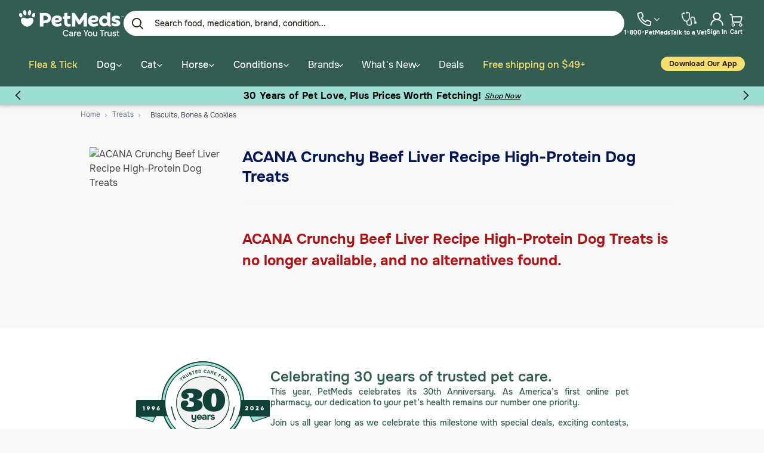

--- FILE ---
content_type: text/html;charset=UTF-8
request_url: https://www.1800petmeds.com/dog/product/acana-crunchy-beef-liver-recipe-highprotein-treats/prod67135.html?focus=star
body_size: 50995
content:
<!DOCTYPE html>
<html lang="en">
<head>



	<script type="text/javascript" src="https://cdn.optimizely.com/js/24201730177.js"></script>
<script src="https://code.jquery.com/jquery-3.6.0.min.js" integrity="sha256-/xUj+3OJU5yExlq6GSYGSHk7tPXikynS7ogEvDej/m4=" crossorigin="anonymous"></script>
<style>
.hurricane-relief{display:none;}
#navbarNavDropdown .todays-deals {
display: none;
}
.menu-group .mobile-deals{
display: none;
}
</style>
<script type="text/javascript">
	(function(c,l,a,r,i,t,y){
	        c[a]=c[a]||function(){(c[a].q=c[a].q||[]).push(arguments)};
	        t=l.createElement(r);t.async=1;t.src="https://www.clarity.ms/tag/"+i;
	        y=l.getElementsByTagName(r)[0];y.parentNode.insertBefore(t,y);
	    })(window, document, "clarity", "script", "jfqu2i0scb");
</script>
<script src="https://pixel.veritone-ce.com/"
defer pixel-id="ba11bde3-5ff6-4f56-b0dd-2982f6504cf0"></script>
<script src="https://rapid-cdn.yottaa.com/rapid/lib/-YGrMMkGMxuc0Q.js"></script>
<script defer src="https://cdn.prod.us.five9.net/static/stable/chat/wrapper/index.min.js"></script>


    

<!--[if gt IE 9]><!-->
<script>//common/scripts.isml</script>
<script defer type="text/javascript" src="/on/demandware.static/Sites-1800petmeds-Site/-/default/v1768982658064/lib/tippy/popper.min.js"></script>
<script defer type="text/javascript" src="/on/demandware.static/Sites-1800petmeds-Site/-/default/v1768982658064/lib/tippy/tippy.iife.min.js"></script>

<script defer type="text/javascript" src="/on/demandware.static/Sites-1800petmeds-Site/-/default/v1768982658064/js/main.js"></script>

<script defer type="text/javascript" src="/on/demandware.static/Sites-1800petmeds-Site/-/default/v1768982658064/lib/slick/slick.min.js"></script>


    
       <script defer type="text/javascript" src="/on/demandware.static/Sites-1800petmeds-Site/-/default/v1768982658064/js/productDetail.js"></script>
   





<script type="text/javascript">
og_settings = {
     "page_type": "1",
     "logged_in": false,
     "impulse_upsell": true
}
</script>



<script type="text/javascript" src="https://static.ordergroove.com/3ac48974986748409f1de8ea78c2ab18/main.js"></script>
<script type="text/javascript">
window.OrdergrooveTrackingUrl = "/on/demandware.store/Sites-1800petmeds-Site/default/OrderGroove-PurchasePostTracking"
</script>

<script type="text/javascript">
window.OrdergrooveLegacyOffers = false
window.OrderGrooveCustomSFCCWidget = true
</script>



    
        <script src="https://www.google.com/recaptcha/api.js" async defer></script>
    






<!--<![endif]-->
<meta charset=UTF-8>

<meta http-equiv="x-ua-compatible" content="ie=edge">

<meta name="viewport" content="width=device-width, initial-scale=1">




<!-- 
    
        
            <meta name="robots" content="index,follow" />
        
    
 -->
<meta name="robots" content="index,follow" />
<noscript>
    
	
	<div class="content-asset"><!-- dwMarker="content" dwContentID="9ee87a562d8c251c6eb4b7a869" -->
		<div class="no-javascript-container">We’re sorry, but our website doesn’t work properly without JavaScript enabled. Please enable JavaScript in order to continue using our website.</div>
	</div> <!-- End content-asset -->



</noscript>


    <meta property="og:type" content="PetMeds" />
    <meta property="og:url" content="https://www.1800petmeds.com/dog/product/acana-crunchy-beef-liver-recipe-highprotein-treats/prod67135.html" />
    <meta property="og:image"
        content="https://imagedelivery.net/OWeDZSTbTyzlX4Fsq0SDAw/67135/w=178,h=178,q=80" />
    <meta property="og:site_name" content="PetMeds" />
    <meta property="fb:admins" content="712532894" />
    <meta property="og:title" content="ACANA Crunchy Beef Liver Recipe High-Protein Dog Treats | 1800PetMeds" />

 <meta name="theme-color" content="#D9D9D9" />
<title>
    ACANA Crunchy Beef Liver Recipe High-Protein Dog Treats | 1800PetMeds
</title>





    <meta name="description" content="Buy ACANA Crunchy Beef Liver Recipe High-Protein Dog Treats and other Biscuits, Bones &amp; Cookies from top brands at 1800PetMeds and save. Free shipping on orders over $49" />


    <meta name="keywords" content="1800PetMedsACANA Crunchy Beef Liver Recipe High-Protein Dog Treats" />

<link rel="icon" href="/favicon.ico" />
<link rel="icon" type="image/png" href="/on/demandware.static/Sites-1800petmeds-Site/-/default/dwe782ba5d/images/favicons/new/favicon-196x196.png"
    sizes="196x196" />
<link rel="icon" type="image/png" href="/on/demandware.static/Sites-1800petmeds-Site/-/default/dw4b303cb2/images/favicons/new/favicon-96x96.png"
    sizes="96x96" />
<link rel="icon" type="image/png" href="/on/demandware.static/Sites-1800petmeds-Site/-/default/dw8979865d/images/favicons/new/favicon-32x32.png"
    sizes="32x32" />
<link rel="icon" type="image/png" href="/on/demandware.static/Sites-1800petmeds-Site/-/default/dwd4fb4ac1/images/favicons/new/favicon-16x16.png"
    sizes="16x16" />
<link rel="icon" type="image/png" href="/on/demandware.static/Sites-1800petmeds-Site/-/default/dw7afbb2a3/images/favicons/new/favicon-180x180.png"
    sizes="180x180" />

<!-- Apple Touch Icon for iOS devices -->
<link rel="apple-touch-icon" sizes="180x180" href="/on/demandware.static/Sites-1800petmeds-Site/-/default/dw7afbb2a3/images/favicons/new/favicon-180x180.png"/>

<link rel="stylesheet" href="/on/demandware.static/Sites-1800petmeds-Site/-/default/v1768982658064/css/global.css" />

    <link rel="stylesheet" href="/on/demandware.static/Sites-1800petmeds-Site/-/default/v1768982658064/css/product/detail.css" />



    <meta name="google-site-verification" content="&lt;isinclude template=&quot;common/googleanalytics&quot; /&gt;" />







    


  
  <script type="text/javascript" defer src="/on/demandware.static/Sites-1800petmeds-Site/-/default/v1768982658064/js/blotout.js"></script>

  <script>
    !(function(){
      const getCookieValue = function (key) {
        try {
          if (!document || !document.cookie) {
            return ''
          }

          const cookies = Object.fromEntries(
            document.cookie
              .split(/;\s+/)
              .map((r) => r.split('=').map(str => str.trim()))
              .map(([cookieKey, ...cookieValues]) => {
                const cookieValue = cookieValues.join('=')

                if (!cookieKey) {
                  return []
                }

                let decodedValue = ''

                if (cookieValue) {
                  try {
                    decodedValue = decodeURIComponent(cookieValue)
                  } catch (e) {
                    console.log("Unable to decode cookie ", cookieKey, ": ", e)
                    decodedValue = cookieValue
                  }
                }

                return [cookieKey, decodedValue]
              })
          )

          return cookies[key] ?? ''
        } catch {
          return ''
        }
      }

      if(!getCookieValue('truid')) {
        fetch("/on/demandware.store/Sites-1800petmeds-Site/default/FirstUser-Identifier").catch((e) => {
          console.error("[EdgeTag]", e)
        })
      }
    })()
  </script>

  <script>
    !(function () {const tagURL = "https://ajvhe.1800petmeds.com";!(function (u) {window.edgetag=window.edgetag ||function () {(edgetag.stubs = edgetag.stubs || []).push(arguments);};const t = document.createElement('script');(t.type = 'text/javascript'), (t.src = u), (t.async = !0);const e = document.getElementsByTagName('script')[0];e.parentNode.insertBefore(t, e);})(`https://ajvhe.1800petmeds.com/load`);

      edgetag('init', {
        edgeURL: tagURL,
        disableConsentCheck: true,
      });
    })();
  </script>

  <script>
    edgetag('tag', 'PageView');
  </script>

  <script>
!(function() {
  try {

    function sendUser(user) {
  if (!user) {
    return;
  }

  Object.entries(user).forEach(function ([key, value]) {
    if (!value) {
      delete user[key];
    }
  });

  if (!Object.keys(user).length) {
    return;
  }

  edgetag('data', user);
};

function getUser(form, selectors) {
  const user = {};
  if (!selectors) {
    return user;
  }

  Object.entries(selectors).forEach(([userKey, selector]) => {
    if (!selector || selector.length === 0) {
      return;
    }

    const selectorArray = Array.isArray(selector) ? selector : [selector];
    for (const selector of selectorArray) {
      if (!selector) {
        continue;
      }

      const inputUserValue = form.querySelector(selector);
      const userValue = (inputUserValue && inputUserValue.value) || '';
      if (userValue) {
        user[userKey] = userValue;
        break;
      }
    }
  });

  return user;
};
    window.addEventListener('DOMContentLoaded', function () {

      const newsletterFormSelectors = [
        '#ContactFooter',
        '.klaviyo-form',
        '#wisepops-root',
        '#contact_form',
        'form[id*="newsletter" i]',
        'form[id*="subscribe" i]',
        'form.ml-block-form',
        '#email_signup',
        'form[id*="subscribe-with-email-form"]'
      ];

      
        newsletterFormSelectors.push('#homeSignUpForm')
      

      const newsletterForm = newsletterFormSelectors.join(',');

      const matches = (e, selector) => {
        return e.target.matches(selector) || e.target.closest(selector);
      }

      document.addEventListener('click', function(e) {
        if((matches(e, 'button') || matches(e, '[type="submit"]')) && matches(e, newsletterForm)) {
          const form = e.target.closest(newsletterForm)
          const user = getUser(form, {
            email: ['input[type="email"]', 'input[name*="email" i]:not([type="hidden" i])','input[name="profile.email"i]'],
            phone: ['input[type="tel"]', 'input[name*="phone" i]:not([type="hidden" i])'],
            firstName: ['input[name*="name" i]:not([type="hidden" i])', 'input[name="profile.firstName"i]'],
            lastName: 'input[name="profile.lastName"i]',
            dateOfBirth: 'input[name*="birthday" i]:not([type="hidden" i])'
          });
          sendUser(user);
          edgetag('tag', 'Lead');
        }
      }, { capture: true })

      document.addEventListener('submit', function (e) {
        if(e.target.matches('form[id*="contact"i]')) {
          sendUser(getUser(e.target, {
            firstName: 'input[name*="firstname"i]',
            lastName: 'input[name*="lastname"i]',
            email: ['input[name*="email"i]', 'input[name="profile.email"i]', 'input[type="email"]'],
          }));
          return;
        }
      }, {capture: true})

      window.addEventListener(
        'message',
        (event) => {
          if (event.origin !== 'https://creatives.attn.tv') {
            return;
          }

          if (!event.data || !event.data.__attentive) {
            return;
          }

          try {
            const data = event.data.__attentive;

            if (!data.action || !data.action.includes('LEAD')) {
              return;
            }

            const user = {};
            if (data.email) {
              user.email = data.email;
            }

            if (data.phone) {
              user.phone = data.phone.replace(/[^0-9]/g, '');
            }

            sendUser(user);
            edgetag('tag', 'Lead');
          } catch (e) {
            console.log("[Edgetag]", e);
          }
        },
        false
      );

      window.addEventListener('message', (event) => {
        if (!event || !event.origin || !event.data || !event.origin.includes('postscript')) {
          return;
        }

        if (event.data.hasOwnProperty('CollectedEmailEvent') && event.data.CollectedEmailEvent.email) {
          sendUser({email: event.data.CollectedEmailEvent.email});
          edgetag('tag', 'Lead');
        }
      });

      window.juapp = window.juapp || function () {
        (window.juapp.q = window.juapp.q || []).push(arguments)
      };
      juapp("trackFunc", "engagement", function (email, eventname, promotitle, cmid, options, form) {
        if (!email) {
          return;
        }

        const userData = {email};
        form.forEach((item) => {
          if (item.name === "phone_number" && item.value) {
            userData["phone"] = item.value;
          }
        });

        edgetag("data", userData);
        edgetag("tag", "Lead");
      });

      document.addEventListener('click', (e) => {
        if (
            !e.target.closest(
                'form[action*="api.bounceexchange.com"] [type="submit"]'
            )
        ) {
          return;
        }

        const form = e.target.closest('form[action*="api.bounceexchange.com"]');
        if (!form) {
          return;
        }

        const user = getUser(form, {
          email: 'input[type="email"]',
          phone: 'input[type="tel"]',
        });
        sendUser(user);

        if (user && Object.keys(user).length > 0) {
          edgetag('tag', 'Lead');
        }
      }, {capture: true});

      document.addEventListener('click', (e) => {
        if(!e.target.matches('.submit-customer')) {
          return;
        }

        sendUser(getUser(e.target.closest('form[name="dwfrm_coCustomer"]'), {
          email: ['input[type="email"]', 'input[name="dwfrm_coCustomer_email"]']
        }))
      })
    }, {once: true})
  } catch(e) {
    console.error('[EdgeTag]', e)
  }
})()
</script>

  
  <script>
 !(function(){
    try {
      const product = {"currency":"USD","id":"prod67135","item_price":7.99,"sku":"064992715328","title":"ACANA Crunchy Beef Liver Recipe High-Protein Dog Treats Large 9 oz Bag","description":"ACANA Crunchy Beef Liver Recipe High-Protein Dog Treats","brand":"Acana","image":"https://www.1800petmeds.com/on/demandware.static/-/Sites-main/default/dw1e0db938/images/large/67135.jpg","url":"https://www.1800petmeds.com/dog/product/acana-crunchy-beef-liver-recipe-highprotein-treats/prod67135.html","checkoutUrl":"https://www.1800petmeds.com/checkout"}

      edgetag('tag', 'ViewContent', {
        currency: product.currency,
        value: product.item_price,
        contents: [{
          id: product.id,
          quantity: 1,
          item_price: product.item_price,
          sku: product.sku,
          title: product.title,
          description: product.description,
          category: product.category,
          brand: product.brand,
          image: product.image,
          url: product.url
        }]
      });
    } catch(e) {
      console.error('[EdgeTag]', e);
    }
  })()
</script>


  

  


  




<link rel="stylesheet" href="/on/demandware.static/Sites-1800petmeds-Site/-/default/v1768982658064/css/petmeds.css" />
<link rel="stylesheet" href="/on/demandware.static/Sites-1800petmeds-Site/-/default/v1768982658064/css/redesign.css" />






    
    <script async="async" src="//consent.trustarc.com/notice?domain=1800petmeds.com&amp;c=teconsent&amp;js=nj&amp;noticeType=bb&amp;text=true&amp;gtm=1" crossorigin></script>

    
    
    <script>
        var __dispatched__ = {};

        var __i__ = self.postMessage && setInterval(function(){ if(self.PrivacyManagerAPI && __i__){
        var apiObject = {PrivacyManagerAPI: {action:"getConsentDecision",
        timestamp: new Date().getTime(),
        self: self.location.host}}; self.top.postMessage(JSON.stringify(apiObject),"*");
        __i__ = clearInterval(__i__); }},50);

        self.addEventListener("message", function(e, d){ try{
        if(e.data && (d= JSON.parse(e.data)) &&
        (d = d.PrivacyManagerAPI) && d.capabilities &&
        d.action=="getConsentDecision"){ var newDecision =
        self.PrivacyManagerAPI.callApi("getGDPRConsentDecision",
        self.location.host).consentDecision; newDecision && newDecision.forEach(function(label){ if(!__dispatched__[label]){
        self.dataLayer && self.dataLayer.push({"event":"GDPR Pref Allows "+label});
        __dispatched__[label] = 1;
        }
        }); }
        }catch(xx){/** not a cm api message **/} });
    </script>






<script>
	if(typeof gImages == 'undefined' || !gImages){ var gImages=new Array; }
	if(typeof gIndex == 'undefined' || !gIndex){ var gIndex=0;}
	if(typeof DCS == 'undefined' || !DCS){ var DCS=new Object(); }
	if(typeof WT == 'undefined' || !WT){ var WT=new Object(); }
	if(typeof DCSext == 'undefined' || !DCSext){ var DCSext=new Object(); }
	if(typeof wtrefer == 'undefined' || !wtrefer){ var wtrefer; }
	var noncookie = "No";
	var queryString = 'pid=prod67135&amp;focus=star';
	var url = 'https://www.1800petmeds.com/on/demandware.store/Sites-1800petmeds-Site/default/Product-Show?pid=prod67135&amp;focus=star';
	var searchstring = "";
	var custtype = "New";
</script>
<link rel="stylesheet" href="/on/demandware.static/Sites-1800petmeds-Site/-/default/v1768982658064/lib/consolidated/consolidatedlibs.css" />

<script defer src="/on/demandware.static/Sites-1800petmeds-Site/-/default/v1768982658064/lib/jquery.validate.min.js"></script>

    
        <script src="/on/demandware.static/Sites-1800petmeds-Site/-/default/v1768982658064/lib/player/jwplayer.js"></script>    
        <script>jwplayer.key="vMd4hdH0VaIEInivhU9bWWoB+gltzO+qKhm2PNppMnI="</script>
    
    
    <script defer src="/on/demandware.static/Sites-1800petmeds-Site/-/default/v1768982658064/lib/magiczoomplus/magiczoomplus.js"></script>
    




	
<!-- Optimize Enabled -->



	
<!-- preconnectHTMLLinks Enabled -->





    <script defer type="text/javascript" src="https://appleid.cdn-apple.com/appleauth/static/jsapi/appleid/1/en_US/appleid.auth.js" async> </script>



<link rel="canonical" href="https://www.1800petmeds.com/dog/product/acana-crunchy-beef-liver-recipe-highprotein-treats/prod67135.html"/>

<script type="text/javascript">//<!--
/* <![CDATA[ (head-active_data.js) */
var dw = (window.dw || {});
dw.ac = {
    _analytics: null,
    _events: [],
    _category: "",
    _searchData: "",
    _anact: "",
    _anact_nohit_tag: "",
    _analytics_enabled: "true",
    _timeZone: "America/New_York",
    _capture: function(configs) {
        if (Object.prototype.toString.call(configs) === "[object Array]") {
            configs.forEach(captureObject);
            return;
        }
        dw.ac._events.push(configs);
    },
	capture: function() { 
		dw.ac._capture(arguments);
		// send to CQ as well:
		if (window.CQuotient) {
			window.CQuotient.trackEventsFromAC(arguments);
		}
	},
    EV_PRD_SEARCHHIT: "searchhit",
    EV_PRD_DETAIL: "detail",
    EV_PRD_RECOMMENDATION: "recommendation",
    EV_PRD_SETPRODUCT: "setproduct",
    applyContext: function(context) {
        if (typeof context === "object" && context.hasOwnProperty("category")) {
        	dw.ac._category = context.category;
        }
        if (typeof context === "object" && context.hasOwnProperty("searchData")) {
        	dw.ac._searchData = context.searchData;
        }
    },
    setDWAnalytics: function(analytics) {
        dw.ac._analytics = analytics;
    },
    eventsIsEmpty: function() {
        return 0 == dw.ac._events.length;
    }
};
/* ]]> */
// -->
</script>
<script type="text/javascript">//<!--
/* <![CDATA[ (head-cquotient.js) */
var CQuotient = window.CQuotient = {};
CQuotient.clientId = 'bdkx-1800petmeds';
CQuotient.realm = 'BDKX';
CQuotient.siteId = '1800petmeds';
CQuotient.instanceType = 'prd';
CQuotient.locale = 'default';
CQuotient.fbPixelId = '__UNKNOWN__';
CQuotient.activities = [];
CQuotient.cqcid='';
CQuotient.cquid='';
CQuotient.cqeid='';
CQuotient.cqlid='';
CQuotient.apiHost='api.cquotient.com';
/* Turn this on to test against Staging Einstein */
/* CQuotient.useTest= true; */
CQuotient.useTest = ('true' === 'false');
CQuotient.initFromCookies = function () {
	var ca = document.cookie.split(';');
	for(var i=0;i < ca.length;i++) {
	  var c = ca[i];
	  while (c.charAt(0)==' ') c = c.substring(1,c.length);
	  if (c.indexOf('cqcid=') == 0) {
		CQuotient.cqcid=c.substring('cqcid='.length,c.length);
	  } else if (c.indexOf('cquid=') == 0) {
		  var value = c.substring('cquid='.length,c.length);
		  if (value) {
		  	var split_value = value.split("|", 3);
		  	if (split_value.length > 0) {
			  CQuotient.cquid=split_value[0];
		  	}
		  	if (split_value.length > 1) {
			  CQuotient.cqeid=split_value[1];
		  	}
		  	if (split_value.length > 2) {
			  CQuotient.cqlid=split_value[2];
		  	}
		  }
	  }
	}
}
CQuotient.getCQCookieId = function () {
	if(window.CQuotient.cqcid == '')
		window.CQuotient.initFromCookies();
	return window.CQuotient.cqcid;
};
CQuotient.getCQUserId = function () {
	if(window.CQuotient.cquid == '')
		window.CQuotient.initFromCookies();
	return window.CQuotient.cquid;
};
CQuotient.getCQHashedEmail = function () {
	if(window.CQuotient.cqeid == '')
		window.CQuotient.initFromCookies();
	return window.CQuotient.cqeid;
};
CQuotient.getCQHashedLogin = function () {
	if(window.CQuotient.cqlid == '')
		window.CQuotient.initFromCookies();
	return window.CQuotient.cqlid;
};
CQuotient.trackEventsFromAC = function (/* Object or Array */ events) {
try {
	if (Object.prototype.toString.call(events) === "[object Array]") {
		events.forEach(_trackASingleCQEvent);
	} else {
		CQuotient._trackASingleCQEvent(events);
	}
} catch(err) {}
};
CQuotient._trackASingleCQEvent = function ( /* Object */ event) {
	if (event && event.id) {
		if (event.type === dw.ac.EV_PRD_DETAIL) {
			CQuotient.trackViewProduct( {id:'', alt_id: event.id, type: 'raw_sku'} );
		} // not handling the other dw.ac.* events currently
	}
};
CQuotient.trackViewProduct = function(/* Object */ cqParamData){
	var cq_params = {};
	cq_params.cookieId = CQuotient.getCQCookieId();
	cq_params.userId = CQuotient.getCQUserId();
	cq_params.emailId = CQuotient.getCQHashedEmail();
	cq_params.loginId = CQuotient.getCQHashedLogin();
	cq_params.product = cqParamData.product;
	cq_params.realm = cqParamData.realm;
	cq_params.siteId = cqParamData.siteId;
	cq_params.instanceType = cqParamData.instanceType;
	cq_params.locale = CQuotient.locale;
	
	if(CQuotient.sendActivity) {
		CQuotient.sendActivity(CQuotient.clientId, 'viewProduct', cq_params);
	} else {
		CQuotient.activities.push({activityType: 'viewProduct', parameters: cq_params});
	}
};
/* ]]> */
// -->
</script>


   <script type="application/ld+json">
        {"@context":"http://schema.org/","@type":"Product","name":"ACANA Crunchy Beef Liver Recipe High-Protein Dog Treats","image":"https://imagedelivery.net/OWeDZSTbTyzlX4Fsq0SDAw/67135/w=178,h=178,q=80","aggregateRating":{"@type":"AggregateRating","ratingValue":"4.9048","reviewCount":"42"},"offers":[{"@type":"Offer","availability":"https://schema.org/InStock","price":7.99,"priceCurrency":"USD","itemCondition":"https://schema.org/NewCondition","sku":"67135","image":"https://imagedelivery.net/OWeDZSTbTyzlX4Fsq0SDAw/67135/w=178,h=178,q=80","name":"ACANA Crunchy Beef Liver Recipe High-Protein Dog Treats Large 9 oz Bag"}]}
    </script>





   <script type="application/ld+json">
        {"@context":"http://schema.org/","@type":"BreadcrumbList","itemListElement":[{"@type":"ListItem","position":1,"item":{"@id":"https://www.1800petmeds.com/","name":"Home"}},{"@type":"ListItem","position":2,"item":{"@id":"https://www.1800petmeds.com/category/treats-cat109","name":"Treats"}},{"@type":"ListItem","position":3,"item":{"@id":"https://www.1800petmeds.com/category/treats/biscuits-bones-and-cookies-854","name":"Biscuits, Bones & Cookies"}}]}
    </script>





    <!-- Google Tag Manager -->
    <script>(function(w,d,s,l,i){w[l]=w[l]||[];w[l].push({'gtm.start':
    new Date().getTime(),event:'gtm.js'});var f=d.getElementsByTagName(s)[0],
    j=d.createElement(s),dl=l!='dataLayer'?'&l='+l:'';j.defer=true;j.src=
    'https://www.googletagmanager.com/gtm.js?id='+i+dl;f.parentNode.insertBefore(j,f);
    })(window,document,'script','dataLayer','GTM-W7K4HL5');</script>
    <!-- End Google Tag Manager -->
	<!-- GTM Enabled -->

</head>
<body>
<a tabindex="1" class="offscreen skip-to-content" href="#maincontent">Skip to main content</a>




    <!-- Google Tag Manager (noscript) -->
    <noscript><iframe src="https://www.googletagmanager.com/ns.html?id=GTM-W7K4HL5"
    height="0" width="0" style="display:none;visibility:hidden"></iframe></noscript>
    <!-- End Google Tag Manager (noscript) -->
	<!-- GTM Enabled -->

<div class="page  Product-Show" data-action="Product-Show" data-querystring="focus=star&amp;pid=prod67135" >



    



    
    










    
        
    












	<header id="top-of-page" class="sticky-header js-sticky-header" data-test-id="global-header">
	    <nav>
	        <div class="header container">
	            <div class="row header-inner-container">
	                <div class="col-12 main-row d-md-flex justify-content-md-between align-items-md-center" data-test-id="global-header-top">
	                    <div class="navbar-header brand pull-left hidden-md-down">
	                        <a data-test-id="web-header-home-cta" href="/" title="PetMeds Home">
								<picture>
									<source srcset="/on/demandware.static/Sites-1800petmeds-Site/-/default/dw97c69149/images/petmeds-brand-logo.svg" type="image/svg+xml" />
									<img 
										src="/on/demandware.static/Sites-1800petmeds-Site/-/default/v1768982658064/images/petmeds-brand-logo.png" 
										alt="PetMeds" 
										width="175" height="46"
										decoding="async"
  										fetchpriority="high"
									/>
								</picture>
	                            
	                        </a>
	                    </div>
	                    <div class="navbar-header pull-right">
	                        <div class="hidden-md-down">
	                            <div class="search hidden-sm-down guest">
    <div class="site-search">
	<form role="search"
          action="/search"
          method="get"
          name="simpleSearch">
        <select class="form-control search-type" name="searchType" aria-label="Search for Products or Content">
        	<option value="products">Products</option>
        	<option value="education"  >Education</option>
        </select>
        <input class="form-control search-field js-search-field h-body"
               data-test-id="web-header-search-input"
               name="q"
               value=""
               placeholder="Search food, medication, brand, condition..."
               aria-haspopup="listbox"
               aria-autocomplete="list"
               aria-label="Enter Keyword or Item No."
               autocomplete="off"
               onfocus="document.body.classList.add('searching');this.placeholder = 'What can we help you find?'"
		/>
        <button type="reset" name="reset-button" class="fa fa-times reset-button d-none" aria-label="Clear search keywords"></button>
        <span data-test-id="web-search-close" class="close-button"><img src="/on/demandware.static/Sites-1800petmeds-Site/-/default/dw78d57165/images/close-icon.svg" alt="altText" /></span>
        <div class="top-search-btn-wrap">
			<button type="submit" class="search-button" name="search-button" aria-label="Submit search keywords"><img src="/on/demandware.static/Sites-1800petmeds-Site/-/default/dw44acacc0/images/search-icon-new.svg" alt="Submit search keywords" /></button>
		</div>
        <div class="suggestions-wrapper" data-url="/on/demandware.store/Sites-1800petmeds-Site/default/SearchServices-GetSuggestions?q="></div>

        <div class="desktopsearch no-results-wrapper">
	        <div class="no-results-suggestions">
				<div class="container">
						<div class="links-container">
							<div class="trending-cats results-container search-recommenders">								
                                
                                
                                    
                                    <div class="search-product-suggestion-list">
                                        
                                            
                                            
                                            
                                            
                                            
                                            <span class="title mb-3 pt-0">Popular products</span>
                                        
                                        
<div class="search-popular-products-recommendations-wrapper">
    <div class="search-popular-products-recommendations-container js-search-popular-products-recommendations-container" data-url="/on/demandware.store/Sites-1800petmeds-Site/default/SearchServices-GlobalSearchRecommender"></div>
</div>


                                    </div>
                                
                                
							</div>
						</div>
				</div>
			</div>
		</div>
        <input type="hidden" value="default" name="lang">
        <input type="hidden" value="" name="Ntt">
		<input type="hidden" name="csrf_token" value="MEVdTP9N3tMp2SK-PIUdPE2QzI8506s3oWZc9-uwIiqHDsz7f_4DMUHRhSitZBTUCGcGtDNEpa_YH1bE8j3fp6Lual24RymRQ0z4n2PfIWUpgf53AQvSEcYBkCbp8lIlJb-ozMdRl3BdN0RcYMjpvpdX01QB-eQuD-i3g4fX8PIjyCHBodo="/>
	</form>
</div>

</div>



<ul class="nav myaccount-nav" data-test-id="web-header-nav-icons" role="menu" data-chat-enabled="false">
    
    <li class="nav-item" role="menuitem">
        <a data-test-id="web-header-contact-link" href="/help.html" class="nav-link myaccount-nav-icon-items">
            <span class="contact-nav-item-container">
                <img src="/on/demandware.static/Sites-1800petmeds-Site/-/default/dw53789059/images/icons/contact-updated.svg" alt="contact-us"/>
                <i class="fa fa-angle-down"></i>
            </span> 
	        <span class="icon-label h-badges">1-800-PetMeds</span>
        </a>
        
	
	<div class="content-asset"><!-- dwMarker="content" dwContentID="03f91c2dd2977f98b3dc5991f4" -->
		<style>
     @media (max-width: 768px) {
         .sidenav .credits-section {
             margin: 24px 32px 0 !important;
         }
     }
    .live__chat__support {
        border-radius: 8px;
        background: #FFF;
        box-shadow: 0px 4px 4px rgba(0, 0, 0, 0.25);
        position: absolute;
        padding: 8px;
        right: 0;
        top: 20px;
        z-index: 9;
        width: max-content;
        display: none;
        text-align: center;
        margin-top:-16px;
    }
    .myaccount-nav .nav-item:hover .live__chat__support {
        display: block;
    }
    .live__chat__support p {
        margin: 0;
    }
    .live__chat__support .contact-heading {
        color: #2d2720;
        font-size: 14px;
        font-weight: 700;
        margin-bottom: 8px;
    }
    .live__chat__support .contact-label {
        color: #4C4742;
        font-size: 12px;
        font-weight: 500;
    }
    .live__chat__support .contact-phone {
        color: #2D2720;
        font-size: 14px;
        font-weight: 700;
    }
    .live__chat__support .support__num {
        color: #2D2720 !important;
        font-size: 12px;
        font-weight: 500;
        justify-content: center;
    }
    .live__chat__support .chat__button {
        border-radius: 24px;
        margin-top: 4px;
        padding: 8px 22px !important;
        display: block !important;
        font-weight: 700;
        font-size: 16px !important;
        background: #335D53 !important;
        color: #ffffff !important;
    }
    .live__chat__support .additional-help a {
         text-decoration: none;
         color: var(--text-hyperlink, #5A62D4);
         text-align: center;
         line-height: 135%;
         padding: 24px 0 0 0;
         background: none;
         text-transform: capitalize;
    }
    .live__chat__support .chat__button:hover {
        color: #2D2720 !important;
    }
    #top-of-page .header .main-row .navbar-header .nav.myaccount-nav li a.support__link {
        display: none;
    }
    /* On screens 767px or less */
    @media screen and (max-width: 767px) {
        .live__chat__support {
            display: block;
            position: relative;
            width: 100%;
            background: transparent;
            box-shadow: none;
            text-align: left;
        }
        .sidenav .sidenav-links a.support__link {
            display: inline;
            padding: 0;
            background: transparent;
            font-size: 14px;
            font-weight: 400;
            color: #2D2720;
        }
        .sidenav .sidenav-links a.support__num {
            display: none;
        }
        .sidenav .sidenav-links span.user-message{
           color: #2D2720;
           font-size: 20px;
           font-weight: 700;
        }
        .sidenav .sidenav-links a.chat__button {
            background: #F6DF6E;
            margin-top: 16px;
            display: flex !important;
            align-items: center;
            justify-content: center;
        }
    }
</style>
<div class="live__chat__support" data-test-id="global-livechat-popup">
    <p class="contact-label h-caption">Call or text:</p>
    <p class="contact-phone h-body">
        1-800-PetMeds  
        <a href="tel:+18007386337" class="support__link h-caption">1 (800-738-6337)</a>
    </p>
    <a href="tel:+18007386337" class="support__num">1 (800-738-6337)</a>
    <button class="chat__button btn btn-primary btn-lg h-button" data-test-id="mobile-header-livechat-link" >Live Chat</button>
</div>
	</div> <!-- End content-asset -->



    </li>
    
        <li class="nav-item" role="menuitem">
            <a data-test-id="web-header-vet-link" href="/dutch" class="nav-link myaccount-nav-icon-items vet-nav-link">
                <img src="/on/demandware.static/Sites-1800petmeds-Site/-/default/dwe1a9688b/images/icons/stethoscope-updated.svg" alt="Dutch" />
                <span class="icon-label h-badges">Talk to a Vet</span>
            </a>
        </li>
    
    <li id="myaccount-menu"  class="nav-item dropdown" role="menuitem">

        
            <a data-test-id="web-header-login-link" href="https://www.1800petmeds.com/login" class="nav-link myaccount-nav-icon-items"  aria-haspopup="false" aria-expanded="false">
                <img src="/on/demandware.static/Sites-1800petmeds-Site/-/default/dw151a5e9c/images/icons/user-updated.svg" alt="Sign in"/>
                <span class="icon-label h-badges">Sign In</span>
            </a>
        
    </li>
    <li class="nav-item minicart largeScrn h-badges" role="menuitem" data-action-url="/on/demandware.store/Sites-1800petmeds-Site/default/Cart-MiniCartShow?productCardVariant=">
        <div class="minicart-total empty-cart" data-dutchitem="false">
    <a class="minicart-link myaccount-nav-icon-items" data-test-id="header-cart-cta" href="https://www.1800petmeds.com/cart" title="Cart">
        <img src="/on/demandware.static/Sites-1800petmeds-Site/-/default/dw4b5ebf72/images/icons/cart-updated.svg" alt="Cart"/>
        <span class="minicart-text icon-label hidden-md-down h-badges">
            Cart
        </span>
        <span class="minicart-quantity d-none">
            0
        </span>
        <input type="hidden" class="js-cart-count" value="0"/>
        <input type="hidden" class="js-sessionDuration" value="30"/>
        <input type="hidden" class="js-abandonedBrowseUrl" value="/on/demandware.store/Sites-1800petmeds-Site/default/Product-AbandonedBrowse"/>
        <input type="hidden" class="js-enableAbandonedBrowseEvent" value="true"/>
    </a>
</div>
<div class="popover popover-bottom"></div>

    </li>
</ul>

	                        </div>
	                        <div class="hidden-md-down" >
	                        	
	 

	
	                        </div>
	                        
	                        <div class="mobile-nav-bar d-md-none col-12" data-test-id="mobile-navbar" role="menu">
	                            <div class="nav-item hamburger pull-left js-hamburger d-flex" data-test-id="mobile-navbar-hamburger" role="menuitem">
	                            	<div class="d-inline-block">
	                                 <div class="patty"></div>
	                                 <div class="patty"></div>
	                                 <div class="patty mb-0"></div>
	                                </div>
	                            </div>
	                            <a class="mobile-brand" data-test-id="mobile-header-home-cta" href="/" title="PetMeds Home">
	                             <img src="/on/demandware.static/Sites-1800petmeds-Site/-/default/dwe0718550/images/petmeds-brand-mobile-logo.svg" alt="PetMeds" />
	                         </a>
	                            <div class="mobile-account pull-right">
	                                
    <div class="nav-item d-lg-none" role="menuitem">
        <a href="https://www.1800petmeds.com/login" data-test-id="mobile-header-login-cta">
            <span class="user-message"><img src="/on/demandware.static/Sites-1800petmeds-Site/-/default/dw151a5e9c/images/icons/user-updated.svg" alt="Sign In"/></span>
        </a>
    </div>


	                            </div>
	                            <div class="nav-item minicart smallScrn pull-right mobile-account" role="menuitem" data-action-url="/on/demandware.store/Sites-1800petmeds-Site/default/Cart-MiniCartShow?productCardVariant=">
	                                <div class="minicart-total empty-cart" data-dutchitem="false">
    <a class="minicart-link myaccount-nav-icon-items" data-test-id="header-cart-cta" href="https://www.1800petmeds.com/cart" title="Cart">
        <img src="/on/demandware.static/Sites-1800petmeds-Site/-/default/dw4b5ebf72/images/icons/cart-updated.svg" alt="Cart"/>
        <span class="minicart-text icon-label hidden-md-down h-badges">
            Cart
        </span>
        <span class="minicart-quantity d-none">
            0
        </span>
        <input type="hidden" class="js-cart-count" value="0"/>
        <input type="hidden" class="js-sessionDuration" value="30"/>
        <input type="hidden" class="js-abandonedBrowseUrl" value="/on/demandware.store/Sites-1800petmeds-Site/default/Product-AbandonedBrowse"/>
        <input type="hidden" class="js-enableAbandonedBrowseEvent" value="true"/>
    </a>
</div>
<div class="popover popover-bottom"></div>

	                            </div>
	                        </div>
	                    </div>
	                </div>
	            </div>
	        </div>
	        <div class="d-md-none" >
	        	
	 

	
	        </div> 
	        <div class="search-mobile d-md-none">
	            <div class="search-back-button" data-test-id="mobile-search-close">
	<img src="/on/demandware.static/Sites-1800petmeds-Site/-/default/dw78d57165/images/close-icon.svg" alt="altText" />
</div>



<div class="site-search">
	<form role="search"
          action="/search"
          method="get"
          name="simpleSearch">
        <select class="form-control search-type search-type-mobile" name="searchType" aria-label="Use your mobile device to search for products" onchange="document.querySelector('.search-field').focus()">
        	<option value="products"  selected="selected">Products</option>
        	<option value="education"  >Education</option>
        </select>
        <input class="form-control search-field js-search-field h-body"
               data-test-id="mobile-header-search-input" 
               name="q"
               value=""
               placeholder="Search food, medication, brand, condition..."
               aria-haspopup="listbox"
               aria-autocomplete="list"
			   onfocus="document.body.classList.add('searching');this.placeholder = 'What can we help you find?'"
               aria-label="Use your mobile device to Enter Keyword or Item No."
               autocomplete="off"
			    />
        <button type="reset" name="reset-button" class="fa fa-times reset-button d-none" aria-label="Clear search keywords"></button>
        <button type="submit" class="search-button" name="search-button" aria-label="Submit search keywords"><img src="/on/demandware.static/Sites-1800petmeds-Site/-/default/dw44acacc0/images/search-icon-new.svg" alt="Submit search keywords" /></button>
        <div class="suggestions-wrapper" data-url="/on/demandware.store/Sites-1800petmeds-Site/default/SearchServices-GetSuggestions?q="></div>
        <div class="no-results-wrapper">
	        <div class="no-results-suggestions">
				<div class="container">
					<div class="row">
						<div class="col-12 col-md-4 col-xl-3 links-container">
							<div class="trending-cats results-container search-recommenders my-0">
								
								 
                                    
                                    <div class="search-product-suggestion-list px-2">
                                        
                                            
                                            
                                            
                                            
                                            
                                            <span class="title mb-2">Popular products</span>
                                        
                                        
<div class="search-popular-products-recommendations-wrapper">
    <div class="search-popular-products-recommendations-container js-search-popular-products-recommendations-container" data-url="/on/demandware.store/Sites-1800petmeds-Site/default/SearchServices-GlobalSearchRecommender"></div>
</div>


                                    </div>
                                
								
							</div>
						</div>
					</div>
				</div>
			</div>
		</div>
        <input type="hidden" value="default" name="lang">
        <input type="hidden" value="" name="Ntt">
	</form>
</div>

	        </div>
	        <div class="main-menu js-main-menu navbar-toggleable-sm menu-toggleable-left multilevel-dropdown hidden-md-down" id="sg-navbar-collapse">
	            <div class="container p-0">
	                <div>
	                    



<nav class="navbar navbar-expand-md d-none d-md-flex" data-test-id="web-header-nav-section">
<button class="navbar-toggler" type="button" data-bs-toggle="collapse" data-bs-target="#navbarNavDropdown" aria-controls="navbarNavDropdown" aria-expanded="false" aria-label="Toggle navigation">
<span class="navbar-toggler-icon"></span>
</button>
<div class="collapse navbar-collapse menu-group menu-container" id="navbarNavDropdown">
<ul class="navbar-nav">



<li class="nav-item dropdown shopbypet" data-test-id="web-header-nav-parent-item">
<a class="seasonal-menu-link" href="/flea--ti-ck-cat10.html">
<div class="seasonal-menu">

<p class="seasonal-menu-item">Flea &amp; Tick</p>
</div>
</a>
</li>






<li class="nav-item dropdown shopbypet" data-test-id="web-header-nav-parent-item" data-target-url="/category/dog-c00001">
<a class="dropdown-toggle dropdown__toggle__item h-body" data-test-id="web-header-nav-parent-link-dog" role="button" href="/category/dog-c00001" id="navbarDropdownMenuLink"
aria-haspopup="true" aria-expanded="false">
Dog<i class="fa fa-angle-down"></i></a>
<ul class="dropdown-menu" data-test-id="web-header-nav-dropdown" aria-labelledby="navbarDropdownMenuLink">
<div class="pimCategory-container m-0">



<div class="column px-md-0">
<li class="shop-pet"><a href="/category/dog/food-c00005"
class="sub-menu-title h-page-title-alt"
data-test-id="web-header-nav-subparent-link-dog-food"><span>Food</span>
<img src="/on/demandware.static/Sites-1800petmeds-Site/-/default/dw9a9857ff/images/shop-all-icon.svg" alt="" /></a></li>
<div class="cols-layout">




<li class="desktop__nav__col__item">
<a class="h-body" href="/category/dog/food/wet-food-c00020"
data-test-id="web-header-nav-child-link-dog-wet-food">Wet Food</a>
</li>





<li class="desktop__nav__col__item">
<a class="h-body" href="/category/dog/food/dry-food-c00021"
data-test-id="web-header-nav-child-link-dog-dry-food">Dry Food</a>
</li>





<li class="desktop__nav__col__item">
<a class="h-body" href="/category/dog/food/premium-food-c00022"
data-test-id="web-header-nav-child-link-dog-premium-food">Premium Food</a>
</li>





<li class="desktop__nav__col__item">
<a class="h-body" href="/category/dog/food/puppy-food-c00023"
data-test-id="web-header-nav-child-link-dog-puppy-food">Puppy Food</a>
</li>





<li class="desktop__nav__col__item">
<a class="h-body" href="/category/dog/food/senior-dog-food-c00024"
data-test-id="web-header-nav-child-link-dog-senior-dog-food">Senior Dog Food</a>
</li>





<li class="desktop__nav__col__item">
<a class="h-body" href="/category/dog/food/toppers-c00025"
data-test-id="web-header-nav-child-link-dog-toppers">Toppers</a>
</li>





<li class="desktop__nav__col__item">
<a class="h-body" href="/category/dog/food/veterinary-diet-c00026"
data-test-id="web-header-nav-child-link-dog-veterinary-diet">Veterinary Diet</a>
</li>





<li class="desktop__nav__col__item">
<a class="h-body" href="/category/dog/food/raw-freeze-dried-and-dehydrated-food-c00027"
data-test-id="web-header-nav-child-link-dog-raw-freeze-dried-dehydrated-food">Raw, Freeze-Dried &amp; Dehydrated Food</a>
</li>


<li class="desktop__nav__col__item pb-0"><span class="shop-all-link"><a class="h-button"
data-test-id="web-header-nav-subparent-link-dog-food"
href="/category/dog/food-c00005"><span>Shop All</span></a></span></li>
</div>
</div>




<div class="column px-md-0">
<li class="shop-pet"><a href="/category/dog/treats-c00006"
class="sub-menu-title h-page-title-alt"
data-test-id="web-header-nav-subparent-link-dog-treats"><span>Treats</span>
<img src="/on/demandware.static/Sites-1800petmeds-Site/-/default/dw9a9857ff/images/shop-all-icon.svg" alt="" /></a></li>
<div class="cols-layout">




<li class="desktop__nav__col__item">
<a class="h-body" href="/category/dog/treats/pill-pockets-c00028"
data-test-id="web-header-nav-child-link-dog-pill-pockets">Pill Pockets</a>
</li>





<li class="desktop__nav__col__item">
<a class="h-body" href="/category/dog/treats/prescription-treats-c00029"
data-test-id="web-header-nav-child-link-dog-prescription-treats">Prescription Treats</a>
</li>





<li class="desktop__nav__col__item">
<a class="h-body" href="/category/dog/treats/biscuits-and-crunchy-treats-c00030"
data-test-id="web-header-nav-child-link-dog-biscuits-crunchy-treats">Biscuits &amp; Crunchy Treats</a>
</li>





<li class="desktop__nav__col__item">
<a class="h-body" href="/category/dog/treats/soft-and-chewy-treats-c00031"
data-test-id="web-header-nav-child-link-dog-soft-chewy-treats">Soft &amp; Chewy Treats</a>
</li>





<li class="desktop__nav__col__item">
<a class="h-body" href="/category/dog/treats/dental-and-hard-chews-c00032"
data-test-id="web-header-nav-child-link-dog-dental-hard-chews">Dental &amp; Hard Chews</a>
</li>





<li class="desktop__nav__col__item">
<a class="h-body" href="/category/dog/treats/bully-sticks-c00033"
data-test-id="web-header-nav-child-link-dog-bully-sticks">Bully Sticks</a>
</li>





<li class="desktop__nav__col__item">
<a class="h-body" href="/category/dog/treats/bones-and-antlers-c00034"
data-test-id="web-header-nav-child-link-dog-bones-antlers">Bones &amp; Antlers</a>
</li>


<li class="desktop__nav__col__item pb-0"><span class="shop-all-link"><a class="h-button"
data-test-id="web-header-nav-subparent-link-dog-treats"
href="/category/dog/treats-c00006"><span>Shop All</span></a></span></li>
</div>
</div>




<div class="column px-md-0">
<li class="shop-pet"><a href="/category/dog/supplies-c00007"
class="sub-menu-title h-page-title-alt"
data-test-id="web-header-nav-subparent-link-dog-supplies"><span>Supplies</span>
<img src="/on/demandware.static/Sites-1800petmeds-Site/-/default/dw9a9857ff/images/shop-all-icon.svg" alt="" /></a></li>
<div class="cols-layout">




<li class="desktop__nav__col__item">
<a class="h-body" href="/category/dog/supplies/beauty-and-grooming-c00035"
data-test-id="web-header-nav-child-link-dog-beauty-grooming">Beauty &amp; Grooming</a>
</li>





<li class="desktop__nav__col__item">
<a class="h-body" href="/category/dog/supplies/toys-c00036"
data-test-id="web-header-nav-child-link-dog-toys">Toys</a>
</li>





<li class="desktop__nav__col__item">
<a class="h-body" href="/category/dog/supplies/waste-management-c00038"
data-test-id="web-header-nav-child-link-dog-waste-management">Waste Management</a>
</li>





<li class="desktop__nav__col__item">
<a class="h-body" href="/category/dog/supplies/cleaners-and-stain-removers-c00039"
data-test-id="web-header-nav-child-link-dog-cleaners-stain-removers">Cleaners &amp; Stain Removers</a>
</li>





<li class="desktop__nav__col__item">
<a class="h-body" href="/category/dog/supplies/bowls-and-feeding-c00040"
data-test-id="web-header-nav-child-link-dog-bowls-feeding">Bowls &amp; Feeding</a>
</li>





<li class="desktop__nav__col__item">
<a class="h-body" href="/category/dog/supplies/training-and-behavior-c00041"
data-test-id="web-header-nav-child-link-dog-training-behavior">Training &amp; Behavior</a>
</li>





<li class="desktop__nav__col__item">
<a class="h-body" href="/category/dog/supplies/test-kits-c00043"
data-test-id="web-header-nav-child-link-dog-test-kits">Test Kits</a>
</li>


<li class="desktop__nav__col__item pb-0"><span class="shop-all-link"><a class="h-button"
data-test-id="web-header-nav-subparent-link-dog-supplies"
href="/category/dog/supplies-c00007"><span>Shop All</span></a></span></li>
</div>
</div>




<div class="column px-md-0">
<li class="shop-pet"><a href="/category/dog/pharmacy-c00008"
class="sub-menu-title h-page-title-alt"
data-test-id="web-header-nav-subparent-link-dog-pharmacy"><span>Pharmacy</span>
<img src="/on/demandware.static/Sites-1800petmeds-Site/-/default/dw9a9857ff/images/shop-all-icon.svg" alt="" /></a></li>
<div class="cols-layout">




<li class="desktop__nav__col__item">
<a class="h-body" href="/category/dog/pharmacy/heartworm-medicine-c00044"
data-test-id="web-header-nav-child-link-dog-heartworm-medicine">Heartworm Medicine</a>
</li>





<li class="desktop__nav__col__item">
<a class="h-body" href="/category/dog/pharmacy/flea-and-tick-c00045"
data-test-id="web-header-nav-child-link-dog-flea-tick">Flea &amp; Tick</a>
</li>





<li class="desktop__nav__col__item">
<a class="h-body" href="/category/dog/pharmacy/skin-care-c00046"
data-test-id="web-header-nav-child-link-dog-skin-care">Skin Care</a>
</li>





<li class="desktop__nav__col__item">
<a class="h-body" href="/category/dog/pharmacy/pain-and-inflammation-relief-c00047"
data-test-id="web-header-nav-child-link-dog-pain-inflammation-relief">Pain &amp; Inflammation Relief</a>
</li>





<li class="desktop__nav__col__item">
<a class="h-body" href="/category/dog/pharmacy/heart-and-blood-pressure-c00048"
data-test-id="web-header-nav-child-link-dog-heart-blood-pressure">Heart &amp; Blood Pressure</a>
</li>





<li class="desktop__nav__col__item">
<a class="h-body" href="/category/dog/pharmacy/urinary-tract-and-kidneys-c00049"
data-test-id="web-header-nav-child-link-dog-urinary-tract-kidneys">Urinary Tract &amp; Kidneys</a>
</li>





<li class="desktop__nav__col__item">
<a class="h-body" href="/category/dog/pharmacy/hormonal-and-endocrine-c00050"
data-test-id="web-header-nav-child-link-dog-hormonal-endocrine">Hormonal &amp; Endocrine</a>
</li>





<li class="desktop__nav__col__item">
<a class="h-body" href="/category/dog/pharmacy/anxiety-relief-c00051"
data-test-id="web-header-nav-child-link-dog-anxiety-relief">Anxiety Relief</a>
</li>





<li class="desktop__nav__col__item">
<a class="h-body" href="/category/dog/pharmacy/seizure-disorder-c00052"
data-test-id="web-header-nav-child-link-dog-seizure-disorder">Seizure Disorder</a>
</li>




<li class="desktop__nav__col__item pb-0"><span class="shop-all-link"><a class="h-button"
data-test-id="web-header-nav-subparent-link-dog-pharmacy"
href="/category/dog/pharmacy-c00008"><span>Shop All</span></a></span></li>
</div>
</div>




<div class="column px-md-0">
<li class="shop-pet"><a href="/category/dog/health-and-wellness-c00009"
class="sub-menu-title h-page-title-alt"
data-test-id="web-header-nav-subparent-link-dog-health-and-wellness"><span>Health and Wellness</span>
<img src="/on/demandware.static/Sites-1800petmeds-Site/-/default/dw9a9857ff/images/shop-all-icon.svg" alt="" /></a></li>
<div class="cols-layout">




<li class="desktop__nav__col__item">
<a class="h-body" href="/category/dog/health-and-wellness/antibiotics-and-anti-infectives-c00064"
data-test-id="web-header-nav-child-link-dog-antibiotics-anti-infectives">Antibiotics &amp; Anti-Infectives</a>
</li>





<li class="desktop__nav__col__item">
<a class="h-body" href="/category/dog/health-and-wellness/flea-and-tick-c00065"
data-test-id="web-header-nav-child-link-dog-flea-tick">Flea &amp; Tick</a>
</li>





<li class="desktop__nav__col__item">
<a class="h-body" href="/category/dog/health-and-wellness/skin-and-coat-c00066"
data-test-id="web-header-nav-child-link-dog-skin-coat">Skin &amp; Coat</a>
</li>





<li class="desktop__nav__col__item">
<a class="h-body" href="/category/dog/health-and-wellness/heart-and-liver-c00067"
data-test-id="web-header-nav-child-link-dog-heart-liver">Heart &amp; Liver</a>
</li>





<li class="desktop__nav__col__item">
<a class="h-body" href="/category/dog/health-and-wellness/urinary-and-kidney-c00068"
data-test-id="web-header-nav-child-link-dog-urinary-kidney">Urinary &amp; Kidney</a>
</li>





<li class="desktop__nav__col__item">
<a class="h-body" href="/category/dog/health-and-wellness/hip-and-joint-c00069"
data-test-id="web-header-nav-child-link-dog-hip-joint">Hip &amp; Joint</a>
</li>





<li class="desktop__nav__col__item">
<a class="h-body" href="/category/dog/health-and-wellness/vitamins-and-supplements-c00070"
data-test-id="web-header-nav-child-link-dog-vitamins-supplements">Vitamins &amp; Supplements</a>
</li>





<li class="desktop__nav__col__item">
<a class="h-body" href="/category/dog/health-and-wellness/calming-and-anxiety-c00071"
data-test-id="web-header-nav-child-link-dog-calming-anxiety">Calming &amp; Anxiety</a>
</li>





<li class="desktop__nav__col__item">
<a class="h-body" href="/category/dog/health-and-wellness/dental-c00072"
data-test-id="web-header-nav-child-link-dog-dental">Dental</a>
</li>




<li class="desktop__nav__col__item pb-0"><span class="shop-all-link"><a class="h-button"
data-test-id="web-header-nav-subparent-link-dog-health-and-wellness"
href="/category/dog/health-and-wellness-c00009"><span>Shop All</span></a></span></li>
</div>
</div>











</div>
</ul>
</li>



<li class="nav-item dropdown shopbypet" data-test-id="web-header-nav-parent-item" data-target-url="/category/cat-c00002">
<a class="dropdown-toggle dropdown__toggle__item h-body" data-test-id="web-header-nav-parent-link-cat" role="button" href="/category/cat-c00002" id="navbarDropdownMenuLink"
aria-haspopup="true" aria-expanded="false">
Cat<i class="fa fa-angle-down"></i></a>
<ul class="dropdown-menu" data-test-id="web-header-nav-dropdown" aria-labelledby="navbarDropdownMenuLink">
<div class="pimCategory-container m-0">



<div class="column px-md-0">
<li class="shop-pet"><a href="/category/cat/food-c00010"
class="sub-menu-title h-page-title-alt"
data-test-id="web-header-nav-subparent-link-cat-food"><span>Food</span>
<img src="/on/demandware.static/Sites-1800petmeds-Site/-/default/dw9a9857ff/images/shop-all-icon.svg" alt="" /></a></li>
<div class="cols-layout">




<li class="desktop__nav__col__item">
<a class="h-body" href="/category/cat/food/wet-food-c00082"
data-test-id="web-header-nav-child-link-cat-wet-food">Wet Food</a>
</li>





<li class="desktop__nav__col__item">
<a class="h-body" href="/category/cat/food/dry-food-c00083"
data-test-id="web-header-nav-child-link-cat-dry-food">Dry Food</a>
</li>





<li class="desktop__nav__col__item">
<a class="h-body" href="/category/cat/food/premium-food-c00084"
data-test-id="web-header-nav-child-link-cat-premium-food">Premium Food</a>
</li>





<li class="desktop__nav__col__item">
<a class="h-body" href="/category/cat/food/kitten-food-c00085"
data-test-id="web-header-nav-child-link-cat-kitten-food">Kitten Food</a>
</li>





<li class="desktop__nav__col__item">
<a class="h-body" href="/category/cat/food/senior-cat-food-c00086"
data-test-id="web-header-nav-child-link-cat-senior-cat-food">Senior Cat Food</a>
</li>





<li class="desktop__nav__col__item">
<a class="h-body" href="/category/cat/food/veterinary-diet-c00087"
data-test-id="web-header-nav-child-link-cat-veterinary-diet">Veterinary Diet</a>
</li>





<li class="desktop__nav__col__item">
<a class="h-body" href="/category/cat/food/raw-freeze-dried-and-dehydrated-food-c00088"
data-test-id="web-header-nav-child-link-cat-raw-freeze-dried-dehydrated-food">Raw, Freeze-Dried &amp; Dehydrated Food</a>
</li>


<li class="desktop__nav__col__item pb-0"><span class="shop-all-link"><a class="h-button"
data-test-id="web-header-nav-subparent-link-cat-food"
href="/category/cat/food-c00010"><span>Shop All</span></a></span></li>
</div>
</div>




<div class="column px-md-0">
<li class="shop-pet"><a href="/category/cat/treats-c00011"
class="sub-menu-title h-page-title-alt"
data-test-id="web-header-nav-subparent-link-cat-treats"><span>Treats</span>
<img src="/on/demandware.static/Sites-1800petmeds-Site/-/default/dw9a9857ff/images/shop-all-icon.svg" alt="" /></a></li>
<div class="cols-layout">




<li class="desktop__nav__col__item">
<a class="h-body" href="/category/cat/treats/prescription-treats-c00089"
data-test-id="web-header-nav-child-link-cat-prescription-treats">Prescription Treats</a>
</li>





<li class="desktop__nav__col__item">
<a class="h-body" href="/category/cat/treats/dental-treats-c00090"
data-test-id="web-header-nav-child-link-cat-dental-treats">Dental Treats</a>
</li>





<li class="desktop__nav__col__item">
<a class="h-body" href="/category/cat/treats/pill-pockets-c00091"
data-test-id="web-header-nav-child-link-cat-pill-pockets">Pill Pockets</a>
</li>





<li class="desktop__nav__col__item">
<a class="h-body" href="/category/cat/treats/biscuits-and-crunchy-treats-c00092"
data-test-id="web-header-nav-child-link-cat-biscuits-crunchy-treats">Biscuits &amp; Crunchy Treats</a>
</li>





<li class="desktop__nav__col__item">
<a class="h-body" href="/category/cat/treats/soft-and-chewy-treats-c00093"
data-test-id="web-header-nav-child-link-cat-soft-chewy-treats">Soft &amp; Chewy Treats</a>
</li>


<li class="desktop__nav__col__item pb-0"><span class="shop-all-link"><a class="h-button"
data-test-id="web-header-nav-subparent-link-cat-treats"
href="/category/cat/treats-c00011"><span>Shop All</span></a></span></li>
</div>
</div>




<div class="column px-md-0">
<li class="shop-pet"><a href="/category/cat/supplies-c00012"
class="sub-menu-title h-page-title-alt"
data-test-id="web-header-nav-subparent-link-cat-supplies"><span>Supplies</span>
<img src="/on/demandware.static/Sites-1800petmeds-Site/-/default/dw9a9857ff/images/shop-all-icon.svg" alt="" /></a></li>
<div class="cols-layout">




<li class="desktop__nav__col__item">
<a class="h-body" href="/category/cat/supplies/litter-and-accessories-c00094"
data-test-id="web-header-nav-child-link-cat-litter-accessories">Litter &amp; Accessories</a>
</li>





<li class="desktop__nav__col__item">
<a class="h-body" href="/category/cat/supplies/beauty-and-grooming-c00096"
data-test-id="web-header-nav-child-link-cat-beauty-grooming">Beauty &amp; Grooming</a>
</li>





<li class="desktop__nav__col__item">
<a class="h-body" href="/category/cat/supplies/toys-play-and-enrichment-c00097"
data-test-id="web-header-nav-child-link-cat-toys-play-enrichment">Toys, Play &amp; Enrichment</a>
</li>





<li class="desktop__nav__col__item">
<a class="h-body" href="/category/cat/supplies/cleaners-and-stain-removers-c00098"
data-test-id="web-header-nav-child-link-cat-cleaners-stain-removers">Cleaners &amp; Stain Removers</a>
</li>





<li class="desktop__nav__col__item">
<a class="h-body" href="/category/cat/supplies/training-and-behavior-c00099"
data-test-id="web-header-nav-child-link-cat-training-behavior">Training &amp; Behavior</a>
</li>





<li class="desktop__nav__col__item">
<a class="h-body" href="/category/cat/supplies/test-kits-c00100"
data-test-id="web-header-nav-child-link-cat-test-kits">Test Kits</a>
</li>


<li class="desktop__nav__col__item pb-0"><span class="shop-all-link"><a class="h-button"
data-test-id="web-header-nav-subparent-link-cat-supplies"
href="/category/cat/supplies-c00012"><span>Shop All</span></a></span></li>
</div>
</div>




<div class="column px-md-0">
<li class="shop-pet"><a href="/category/cat/pharmacy-c00013"
class="sub-menu-title h-page-title-alt"
data-test-id="web-header-nav-subparent-link-cat-pharmacy"><span>Pharmacy</span>
<img src="/on/demandware.static/Sites-1800petmeds-Site/-/default/dw9a9857ff/images/shop-all-icon.svg" alt="" /></a></li>
<div class="cols-layout">




<li class="desktop__nav__col__item">
<a class="h-body" href="/category/cat/pharmacy/heartworm-medicine-c00101"
data-test-id="web-header-nav-child-link-cat-heartworm-medicine">Heartworm Medicine</a>
</li>





<li class="desktop__nav__col__item">
<a class="h-body" href="/category/cat/pharmacy/flea-and-tick-c00102"
data-test-id="web-header-nav-child-link-cat-flea-tick">Flea &amp; Tick</a>
</li>





<li class="desktop__nav__col__item">
<a class="h-body" href="/category/cat/pharmacy/dewormer-c00103"
data-test-id="web-header-nav-child-link-cat-dewormer">Dewormer</a>
</li>





<li class="desktop__nav__col__item">
<a class="h-body" href="/category/cat/pharmacy/skin-care-c00104"
data-test-id="web-header-nav-child-link-cat-skin-care">Skin Care</a>
</li>





<li class="desktop__nav__col__item">
<a class="h-body" href="/category/cat/pharmacy/prescription-food-c00105"
data-test-id="web-header-nav-child-link-cat-prescription-food">Prescription Food</a>
</li>





<li class="desktop__nav__col__item">
<a class="h-body" href="/category/cat/pharmacy/prescription-treats-c00106"
data-test-id="web-header-nav-child-link-cat-prescription-treats">Prescription Treats</a>
</li>





<li class="desktop__nav__col__item">
<a class="h-body" href="/category/cat/pharmacy/hormonal-and-endocrine-c00107"
data-test-id="web-header-nav-child-link-cat-hormonal-endocrine">Hormonal &amp; Endocrine</a>
</li>





<li class="desktop__nav__col__item">
<a class="h-body" href="/category/cat/pharmacy/urinary-tract-and-kidneys-c00108"
data-test-id="web-header-nav-child-link-cat-urinary-tract-kidneys">Urinary Tract &amp; Kidneys</a>
</li>





<li class="desktop__nav__col__item">
<a class="h-body" href="/category/cat/pharmacy/digestive-care-c00109"
data-test-id="web-header-nav-child-link-cat-digestive-care">Digestive Care</a>
</li>




<li class="desktop__nav__col__item pb-0"><span class="shop-all-link"><a class="h-button"
data-test-id="web-header-nav-subparent-link-cat-pharmacy"
href="/category/cat/pharmacy-c00013"><span>Shop All</span></a></span></li>
</div>
</div>




<div class="column px-md-0">
<li class="shop-pet"><a href="/category/cat/health-and-wellness-c00014"
class="sub-menu-title h-page-title-alt"
data-test-id="web-header-nav-subparent-link-cat-health-and-wellness"><span>Health and Wellness</span>
<img src="/on/demandware.static/Sites-1800petmeds-Site/-/default/dw9a9857ff/images/shop-all-icon.svg" alt="" /></a></li>
<div class="cols-layout">




<li class="desktop__nav__col__item">
<a class="h-body" href="/category/cat/health-and-wellness/flea-and-tick-c00119"
data-test-id="web-header-nav-child-link-cat-flea-tick">Flea &amp; Tick</a>
</li>





<li class="desktop__nav__col__item">
<a class="h-body" href="/category/cat/health-and-wellness/dewormers-c00120"
data-test-id="web-header-nav-child-link-cat-dewormers">Dewormers</a>
</li>





<li class="desktop__nav__col__item">
<a class="h-body" href="/category/cat/health-and-wellness/skin-and-coat-c00121"
data-test-id="web-header-nav-child-link-cat-skin-coat">Skin &amp; Coat</a>
</li>





<li class="desktop__nav__col__item">
<a class="h-body" href="/category/cat/health-and-wellness/hip-and-joint-c00122"
data-test-id="web-header-nav-child-link-cat-hip-joint">Hip &amp; Joint</a>
</li>





<li class="desktop__nav__col__item">
<a class="h-body" href="/category/cat/health-and-wellness/urinary-and-kidney-c00123"
data-test-id="web-header-nav-child-link-cat-urinary-kidney">Urinary &amp; Kidney</a>
</li>





<li class="desktop__nav__col__item">
<a class="h-body" href="/category/cat/health-and-wellness/vitamins-and-supplements-c00124"
data-test-id="web-header-nav-child-link-cat-vitamins-supplements">Vitamins &amp; Supplements</a>
</li>





<li class="desktop__nav__col__item">
<a class="h-body" href="/category/cat/health-and-wellness/digestive-health-c00125"
data-test-id="web-header-nav-child-link-cat-digestive-health">Digestive Health</a>
</li>





<li class="desktop__nav__col__item">
<a class="h-body" href="/category/cat/health-and-wellness/heart-and-liver-c00126"
data-test-id="web-header-nav-child-link-cat-heart-liver">Heart &amp; Liver</a>
</li>





<li class="desktop__nav__col__item">
<a class="h-body" href="/category/cat/health-and-wellness/calming-and-anxiety-c00127"
data-test-id="web-header-nav-child-link-cat-calming-anxiety">Calming &amp; Anxiety</a>
</li>




<li class="desktop__nav__col__item pb-0"><span class="shop-all-link"><a class="h-button"
data-test-id="web-header-nav-subparent-link-cat-health-and-wellness"
href="/category/cat/health-and-wellness-c00014"><span>Shop All</span></a></span></li>
</div>
</div>











</div>
</ul>
</li>



<li class="nav-item dropdown shopbypet" data-test-id="web-header-nav-parent-item" data-target-url="/category/horse-c00003">
<a class="dropdown-toggle dropdown__toggle__item h-body" data-test-id="web-header-nav-parent-link-horse" role="button" href="/category/horse-c00003" id="navbarDropdownMenuLink"
aria-haspopup="true" aria-expanded="false">
Horse<i class="fa fa-angle-down"></i></a>
<ul class="dropdown-menu" data-test-id="web-header-nav-dropdown" aria-labelledby="navbarDropdownMenuLink">
<div class="pimCategory-container m-0">



<div class="column px-md-0">
<li class="shop-pet"><a href="/category/horse/pharmacy-c00015"
class="sub-menu-title h-page-title-alt"
data-test-id="web-header-nav-subparent-link-horse-pharmacy"><span>Pharmacy</span>
<img src="/on/demandware.static/Sites-1800petmeds-Site/-/default/dw9a9857ff/images/shop-all-icon.svg" alt="" /></a></li>
<div class="cols-layout">




<li class="desktop__nav__col__item">
<a class="h-body" href="/category/horse/pharmacy/hormonal-and-endocrine-c00136"
data-test-id="web-header-nav-child-link-horse-hormonal-endocrine">Hormonal &amp; Endocrine</a>
</li>





<li class="desktop__nav__col__item">
<a class="h-body" href="/category/horse/pharmacy/pain-c00137"
data-test-id="web-header-nav-child-link-horse-pain">Pain</a>
</li>





<li class="desktop__nav__col__item">
<a class="h-body" href="/category/horse/pharmacy/digestive-care-c00138"
data-test-id="web-header-nav-child-link-horse-digestive-care">Digestive Care</a>
</li>





<li class="desktop__nav__col__item">
<a class="h-body" href="/category/horse/pharmacy/joint-care-c00139"
data-test-id="web-header-nav-child-link-horse-joint-care">Joint Care</a>
</li>





<li class="desktop__nav__col__item">
<a class="h-body" href="/category/horse/pharmacy/eye-care-c00140"
data-test-id="web-header-nav-child-link-horse-eye-care">Eye Care</a>
</li>





<li class="desktop__nav__col__item">
<a class="h-body" href="/category/horse/pharmacy/antibiotics-c00141"
data-test-id="web-header-nav-child-link-horse-antibiotics">Antibiotics</a>
</li>





<li class="desktop__nav__col__item">
<a class="h-body" href="/category/horse/pharmacy/diuretics-c00142"
data-test-id="web-header-nav-child-link-horse-diuretics">Diuretics</a>
</li>


<li class="desktop__nav__col__item pb-0"><span class="shop-all-link"><a class="h-button"
data-test-id="web-header-nav-subparent-link-horse-pharmacy"
href="/category/horse/pharmacy-c00015"><span>Shop All</span></a></span></li>
</div>
</div>




<div class="column px-md-0">
<li class="shop-pet"><a href="/category/horse/health-and-wellness-c00016"
class="sub-menu-title h-page-title-alt"
data-test-id="web-header-nav-subparent-link-horse-health-and-wellness"><span>Health and Wellness</span>
<img src="/on/demandware.static/Sites-1800petmeds-Site/-/default/dw9a9857ff/images/shop-all-icon.svg" alt="" /></a></li>
<div class="cols-layout">




<li class="desktop__nav__col__item">
<a class="h-body" href="/category/horse/health-and-wellness/dewormers-c00143"
data-test-id="web-header-nav-child-link-horse-dewormers">Dewormers</a>
</li>





<li class="desktop__nav__col__item">
<a class="h-body" href="/category/horse/health-and-wellness/digestive-health-c00144"
data-test-id="web-header-nav-child-link-horse-digestive-health">Digestive Health</a>
</li>





<li class="desktop__nav__col__item">
<a class="h-body" href="/category/horse/health-and-wellness/vitamins-and-supplements-c00145"
data-test-id="web-header-nav-child-link-horse-vitamins-supplements">Vitamins &amp; Supplements</a>
</li>





<li class="desktop__nav__col__item">
<a class="h-body" href="/category/horse/health-and-wellness/hip-and-joint-c00146"
data-test-id="web-header-nav-child-link-horse-hip-joint">Hip &amp; Joint</a>
</li>





<li class="desktop__nav__col__item">
<a class="h-body" href="/category/horse/health-and-wellness/calming-and-anxiety-c00147"
data-test-id="web-header-nav-child-link-horse-calming-anxiety">Calming &amp; Anxiety</a>
</li>





<li class="desktop__nav__col__item">
<a class="h-body" href="/category/horse/health-and-wellness/shampoos-and-conditioners-c00148"
data-test-id="web-header-nav-child-link-horse-shampoos-conditioners">Shampoos &amp; Conditioners</a>
</li>





<li class="desktop__nav__col__item">
<a class="h-body" href="/category/horse/health-and-wellness/beauty-and-grooming-c00149"
data-test-id="web-header-nav-child-link-horse-beauty-grooming">Beauty &amp; Grooming</a>
</li>





<li class="desktop__nav__col__item">
<a class="h-body" href="/category/horse/health-and-wellness/first-aid-c00150"
data-test-id="web-header-nav-child-link-horse-first-aid">First Aid</a>
</li>





<li class="desktop__nav__col__item">
<a class="h-body" href="/category/horse/health-and-wellness/hoof-care-c00151"
data-test-id="web-header-nav-child-link-horse-hoof-care">Hoof Care</a>
</li>




<li class="desktop__nav__col__item pb-0"><span class="shop-all-link"><a class="h-button"
data-test-id="web-header-nav-subparent-link-horse-health-and-wellness"
href="/category/horse/health-and-wellness-c00016"><span>Shop All</span></a></span></li>
</div>
</div>











</div>
</ul>
</li>



<li class="nav-item dropdown shopbypet" data-test-id="web-header-nav-parent-item" data-target-url="/category/conditions-c00004">
<a class="dropdown-toggle dropdown__toggle__item h-body" data-test-id="web-header-nav-parent-link-conditions" role="button" href="/category/conditions-c00004" id="navbarDropdownMenuLink"
aria-haspopup="true" aria-expanded="false">
Conditions<i class="fa fa-angle-down"></i></a>
<ul class="dropdown-menu" data-test-id="web-header-nav-dropdown" aria-labelledby="navbarDropdownMenuLink">
<div class="pimCategory-container m-0">



<div class="column px-md-0">
<li class="shop-pet"><a href="/category/conditions/dog-c00017"
class="sub-menu-title h-page-title-alt"
data-test-id="web-header-nav-subparent-link-conditions-dog"><span>Dog</span>
<img src="/on/demandware.static/Sites-1800petmeds-Site/-/default/dw9a9857ff/images/shop-all-icon.svg" alt="" /></a></li>
<div class="cols-layout">




<li class="desktop__nav__col__item">
<a class="h-body" href="/category/conditions/dog/allergy-relief-c00153"
data-test-id="web-header-nav-child-link-conditions-allergy-relief">Allergy Relief</a>
</li>





<li class="desktop__nav__col__item">
<a class="h-body" href="/category/conditions/dog/anxiety-c00154"
data-test-id="web-header-nav-child-link-conditions-anxiety">Anxiety</a>
</li>





<li class="desktop__nav__col__item">
<a class="h-body" href="/category/conditions/dog/arthritis-c00155"
data-test-id="web-header-nav-child-link-conditions-arthritis">Arthritis</a>
</li>





<li class="desktop__nav__col__item">
<a class="h-body" href="/category/conditions/dog/bone-and-joints-c00156"
data-test-id="web-header-nav-child-link-conditions-bone-joints">Bone &amp; Joints</a>
</li>





<li class="desktop__nav__col__item">
<a class="h-body" href="/category/conditions/dog/cancer-c00157"
data-test-id="web-header-nav-child-link-conditions-cancer">Cancer</a>
</li>





<li class="desktop__nav__col__item">
<a class="h-body" href="/category/conditions/dog/dental-c00158"
data-test-id="web-header-nav-child-link-conditions-dental">Dental</a>
</li>





<li class="desktop__nav__col__item">
<a class="h-body" href="/category/conditions/dog/dewormers-c00159"
data-test-id="web-header-nav-child-link-conditions-dewormers">Dewormers</a>
</li>





<li class="desktop__nav__col__item">
<a class="h-body" href="/category/conditions/dog/diabetes-and-insulin-c00160"
data-test-id="web-header-nav-child-link-conditions-diabetes-insulin">Diabetes &amp; Insulin</a>
</li>





<li class="desktop__nav__col__item">
<a class="h-body" href="/category/conditions/dog/digestive-support-c00161"
data-test-id="web-header-nav-child-link-conditions-digestive-support">Digestive Support</a>
</li>




<li class="desktop__nav__col__item pb-0"><span class="shop-all-link"><a class="h-button"
data-test-id="web-header-nav-subparent-link-conditions-dog"
href="/category/conditions/dog-c00017"><span>Shop All</span></a></span></li>
</div>
</div>




<div class="column px-md-0">
<li class="shop-pet"><a href="/category/conditions/cat-c00018"
class="sub-menu-title h-page-title-alt"
data-test-id="web-header-nav-subparent-link-conditions-cat"><span>Cat</span>
<img src="/on/demandware.static/Sites-1800petmeds-Site/-/default/dw9a9857ff/images/shop-all-icon.svg" alt="" /></a></li>
<div class="cols-layout">




<li class="desktop__nav__col__item">
<a class="h-body" href="/category/conditions/cat/allergy-relief-c00172"
data-test-id="web-header-nav-child-link-conditions-allergy-relief">Allergy Relief</a>
</li>





<li class="desktop__nav__col__item">
<a class="h-body" href="/category/conditions/cat/anxiety-c00173"
data-test-id="web-header-nav-child-link-conditions-anxiety">Anxiety</a>
</li>





<li class="desktop__nav__col__item">
<a class="h-body" href="/category/conditions/cat/arthritis-c00174"
data-test-id="web-header-nav-child-link-conditions-arthritis">Arthritis</a>
</li>





<li class="desktop__nav__col__item">
<a class="h-body" href="/category/conditions/cat/bone-and-joints-c00175"
data-test-id="web-header-nav-child-link-conditions-bone-joints">Bone &amp; Joints</a>
</li>





<li class="desktop__nav__col__item">
<a class="h-body" href="/category/conditions/cat/cancer-c00176"
data-test-id="web-header-nav-child-link-conditions-cancer">Cancer</a>
</li>





<li class="desktop__nav__col__item">
<a class="h-body" href="/category/conditions/cat/dental-c00177"
data-test-id="web-header-nav-child-link-conditions-dental">Dental</a>
</li>





<li class="desktop__nav__col__item">
<a class="h-body" href="/category/conditions/cat/dewormers-c00178"
data-test-id="web-header-nav-child-link-conditions-dewormers">Dewormers</a>
</li>





<li class="desktop__nav__col__item">
<a class="h-body" href="/category/conditions/cat/diabetes-and-insulin-c00179"
data-test-id="web-header-nav-child-link-conditions-diabetes-insulin">Diabetes &amp; Insulin</a>
</li>





<li class="desktop__nav__col__item">
<a class="h-body" href="/category/conditions/cat/digestive-support-c00180"
data-test-id="web-header-nav-child-link-conditions-digestive-support">Digestive Support</a>
</li>




<li class="desktop__nav__col__item pb-0"><span class="shop-all-link"><a class="h-button"
data-test-id="web-header-nav-subparent-link-conditions-cat"
href="/category/conditions/cat-c00018"><span>Shop All</span></a></span></li>
</div>
</div>




<div class="column px-md-0">
<li class="shop-pet"><a href="/category/conditions/horse-c00019"
class="sub-menu-title h-page-title-alt"
data-test-id="web-header-nav-subparent-link-conditions-horse"><span>Horse</span>
<img src="/on/demandware.static/Sites-1800petmeds-Site/-/default/dw9a9857ff/images/shop-all-icon.svg" alt="" /></a></li>
<div class="cols-layout">




<li class="desktop__nav__col__item">
<a class="h-body" href="/category/conditions/horse/anxiety-c00191"
data-test-id="web-header-nav-child-link-conditions-anxiety">Anxiety</a>
</li>





<li class="desktop__nav__col__item">
<a class="h-body" href="/category/conditions/horse/dewormers-c00192"
data-test-id="web-header-nav-child-link-conditions-dewormers">Dewormers</a>
</li>





<li class="desktop__nav__col__item">
<a class="h-body" href="/category/conditions/horse/digestive-support-c00193"
data-test-id="web-header-nav-child-link-conditions-digestive-support">Digestive Support</a>
</li>





<li class="desktop__nav__col__item">
<a class="h-body" href="/category/conditions/horse/hormonal-%2F-endocrine-c00194"
data-test-id="web-header-nav-child-link-conditions-hormonal-endocrine">Hormonal / Endocrine</a>
</li>





<li class="desktop__nav__col__item">
<a class="h-body" href="/category/conditions/horse/pain-c00195"
data-test-id="web-header-nav-child-link-conditions-pain">Pain</a>
</li>





<li class="desktop__nav__col__item">
<a class="h-body" href="/category/conditions/horse/fly-control-c00196"
data-test-id="web-header-nav-child-link-conditions-fly-control">Fly Control</a>
</li>


<li class="desktop__nav__col__item pb-0"><span class="shop-all-link"><a class="h-button"
data-test-id="web-header-nav-subparent-link-conditions-horse"
href="/category/conditions/horse-c00019"><span>Shop All</span></a></span></li>
</div>
</div>











</div>
</ul>
</li>





	
	<div class="content-asset"><!-- dwMarker="content" dwContentID="5bb0e761912bde33934b375a49" -->
		<style>
    .product-tile.new-tile .product-info-items .promo-badge-container span.promo-badge-text div {
    	font-family: Onest,Arial,sans-serif;
    	}
    	.tile-body .promo-badge-container.promo-revamp .refill-text {
    	font-family: Onest,Arial,sans-serif;
    	}
    		#brands {
    		        margin-top: 32px;
    		        margin-bottom: 32px;
    		        display: grid;
    		        grid-template-columns: repeat(2, 1fr);
    		        margin-left: 32px;
    		        margin-right: 32px;
    		        gap: 16px;
    		    }
    		
    		    #brands li:nth-child(2) {
    		        margin-top: 0px;
    		    }
    		
    		    .brand__container {
    		        display: flex;
    		        flex-direction: column;
    		        align-items: center; /* Ensures the brand item and name are centered */
    		    }
    		    @media screen and (max-width: 767.98px){
    		        .brand__container{
    		            display:block;
    		        }
    		    }
    		
    		    .brand__item {
    		        border: 1px solid #B5AEA8;
    		        border-radius: 8px;
    		        overflow: hidden;
    		        outline: 2px solid transparent;
    		    }
    		    .brand__item:hover {
    		        box-shadow: 0 0 0 2px #5A62D4;
    		        background: linear-gradient(0deg, rgba(133, 169, 255, 0.08) 0%, rgba(133, 169, 255, 0.08) 100%);
    		    }
    		    .brand__item:active {
    		        box-shadow: 0 0 0 2px #5A62D4;
    		        background: linear-gradient(0deg, rgba(133, 169, 255, 0.08) 0%, rgba(133, 169, 255, 0.08) 100%);
    		    }
    		
    		    .brand__item__link {
    		        padding: 0px !important;
    		        border-bottom: 0px !important;
    		    }
    		
    		    .brand__item__img {
    		        width: 100%;
    		    }
    		
    		    .brand-name {
    		        text-align: center;
    		        margin-top: 8px;
    		        font-weight: bold;
    		        display: block;
    		    }
    		
    		    .secondary__filled__button__link {
    		        padding: 0px !important;
    		        font-weight: 700 !important;
    		    }
    		
    		    .mobile-shop-all-brand {
    		        margin-left: 32px;
    		        margin-right: 32px;
    		    }
    		
    		    .view__all_brand__button {
    		        width: 100%;
    		    }
    		    .shop-by-brands-title {
    		        font-family: Onest,Arial,sans-serif
    		        font-weight: 700;
    		        font-size: 20px;
    		        line-height: 135%;
    		        letter-spacing: 0%;
    		        margin-bottom: 16px;
    		    }
    		    .shop-all-brands {
    		        color: #5A62D4 !important;
    		    }
    		    @media screen and (min-width: 767.98px){
    		        .brand__item__img {
    		            height: 96px;
    		            object-fit: contain;
    		        }
    		        .brand-name {
    		            margin-top: 4px;
    		            line-height: 135%;
    		            color: #2D2720;
    		            font-size: 16px;
    		        }
    		        #brands {
    		            grid-template-columns: repeat(6, 1fr);
    		        }
    		    }
</style>
<li class="nav-item dropdown mobile-brand" data-test-id="web-header-nav-parent-item" data-target-url="https://www.1800petmeds.com/all-brands?cgid=root" role="listitem presentation"> <a href="#" class="nav-link dropdown-toggle" data-test-id="web-header-nav-parent-link-brands" tabindex="0" id="navbarDropdownMenuLink" aria-haspopup="true" aria-expanded="false">
        Brands<i class="fa fa-angle-right"></i>
    </a>

    <ul class="dropdown-menu" aria-labelledby="navbarDropdownMenuLink" data-test-id="web-header-nav-dropdown">
        <li class="dropdown-title text-center view-mobile-top-section">
            <a href="#">
                <span class="mobile-back-button">
                    <i class="fa fa-angle-left"></i>Back
                </span> Brands
            </a>

        </li>
        <span class="shop-by-brands-title d-none d-md-block">Shop by Brands</span>
        <div id="brands">
            <div class="brand__container" data-test-id="web-header-nav-brand-apoquel-chew">
                <div class="brand__item">
                    <a class="brand__item__link" data-test-id="web-header-nav-brand-apoquel-chew-link" href="/dog/rx-medication/product/apoquel-chewable-oclacitinib-tablets/13392.html">
                        <img class="brand__item__img" src="https://www.1800petmeds.com/on/demandware.static/-/Sites-1800petmeds-Library/default/dw576f654e/brand-logos/shop-brand-apoquel-chew-dec25-1.png" alt="Apoquel Chew" loading="lazy">
                    </a>

                </div>
                <span class="brand-name">Apoquel</span>
            </div>

            <div class="brand__container" data-test-id="web-header-nav-brand-bexacat">
                <div class="brand__item">
                    <a class="brand__item__link" href="/cat/rx-medication/product/bexabexagliflozin-tablets-diabetes-mellitus-treatment/13387.html">
                        <img class="brand__item__img" src="https://www.1800petmeds.com/on/demandware.static/-/Sites-1800petmeds-Library/default/dwea6f6c2f/brand-logos/bexacat-brand-tile-05-jan-26.png" alt="Bexacat" loading="lazy">
                    </a>

                </div>
                <span class="brand-name text-center mt-1 d-block font-weight-bold">Bexacat</span>
            </div>

            <div class="brand__container" data-test-id="web-header-nav-brand-drmarty">
                <div class="brand__item">
                    <a class="brand__item__link" href="/search?prefn1=brand&prefv1=Dr.%20Marty&brandSearch=Dr.%20Marty">
                        <img class="brand__item__img" src="https://www.1800petmeds.com/on/demandware.static/-/Sites-1800petmeds-Library/default/dw6eee07f4/brand-logos/brand-logo-drmarty-oct0625.png" alt="Dr.Marty" loading="lazy">
                    </a>

                </div>
                <span class="brand-name text-center mt-1 d-block font-weight-bold">Dr.Marty</span>
            </div>

            <div class="brand__container" data-test-id="web-header-nav-brand-galliprant">
                <div class="brand__item">
                    <a class="brand__item__link" href="/search?prefn1=brand&prefv1=Galliprant&brandSearch=Galliprant">
                        <img class="brand__item__img" src="https://www.1800petmeds.com/on/demandware.static/-/Sites-1800petmeds-Library/default/dw4b022562/brand-logos/galliprant-brand-tile-05-jan-26.png" alt="Galliprant" loading="lazy">
                    </a>

                </div>
                <span class="brand-name text-center mt-1 d-block font-weight-bold">Galliprant</span>
            </div>

            <div class="brand__container" data-test-id="web-header-nav-brand-heartgardplus">
                <div class="brand__item">
                    <a class="brand__item__link" href="/dog/flea-tick-parasite/product/heartgard-plus-heartworm-hookworm-roundworm-prevention/10002.html">
                        <img class="brand__item__img" src="https://www.1800petmeds.com/on/demandware.static/-/Sites-1800petmeds-Library/default/dwed283a3b/brand-logos/brand-logo-heartgard-plus-oct0625.png" alt="Heartgard Plus" loading="lazy">
                    </a>

                </div>
                <span class="brand-name text-center mt-1 d-block font-weight-bold">Heartgard Plus</span>
            </div>

            <div class="brand__container" data-test-id="web-header-nav-brand-hillspet">
                <div class="brand__item">
                    <a class="brand__item__link" href="/hills.html">
                        <img class="brand__item__img" src="https://www.1800petmeds.com/on/demandware.static/-/Sites-1800petmeds-Library/default/dw6cbb3ac7/brand-logos/brand-logo-hills-oct0625.png" alt="Hill's" loading="lazy">
                    </a>

                </div>
                <span class="brand-name">Hill's</span>
            </div>

            <div class="brand__container" data-test-id="web-header-nav-brand-nexgard-plus">
                <div class="brand__item">
                    <a class="brand__item__link" href="/dog/flea-tick-parasite/product/nexgard-plus-flea-tick-broad-spectrum-prevention/13351.html">
                        <img class="brand__item__img" src="https://www.1800petmeds.com/on/demandware.static/-/Sites-1800petmeds-Library/default/dwa075079b/brand-logos/ng-plus-brand-tile-05-jan-26.png" alt="NexGard Plus" loading="lazy">
                    </a>

                </div>
                <span class="brand-name">NexGard Plus</span>
            </div>

            <div class="brand__container" data-test-id="web-header-nav-brand-nulo">
                <div class="brand__item">
                    <a class="brand__item__link" href="/search?prefn1=brand&prefv1=Nulo%20Frontrunner&brandSearch=Nulo%20Frontrunner">
                        <img class="brand__item__img" src="https://www.1800petmeds.com/on/demandware.static/-/Sites-1800petmeds-Library/default/dwdc84a592/brand-logos/brand-logo-nulo-oct0625.png" alt="Nulo" loading="lazy">
                    </a>

                </div>
                <span class="brand-name">Nulo</span>
            </div>

            <div class="brand__container" data-test-id="web-header-nav-brand-oravet">
                <div class="brand__item">
                    <a class="brand__item__link" href="/dog/treats/product/oravet-dental-hygiene-chews/12018.html">
                        <img class="brand__item__img" src="https://www.1800petmeds.com/on/demandware.static/-/Sites-1800petmeds-Library/default/dwb7845146/brand-logos/oravet-brand-tile-05-jan-26.png" alt="Oravet" loading="lazy">
                    </a>

                </div>
                <span class="brand-name">Oravet</span>
            </div>

            <div class="brand__container" data-test-id="web-header-nav-brand-revolutionplus">
                <div class="brand__item">
                    <a class="brand__item__link" href="/cat/flea-tick-parasite/product/revolution-plus-flea-tick-heartworm-broad-spectrum/prod12075.html">
                        <img class="brand__item__img" src="https://www.1800petmeds.com/on/demandware.static/-/Sites-1800petmeds-Library/default/dw170ec81b/brand-logos/brand-logo-revolution-plus-oct0625.png" alt="Revolution Plus" loading="lazy">
                    </a>

                </div>
                <span class="brand-name">Revolution Plus</span>
            </div>

            <div class="brand__container" data-test-id="web-header-nav-brand-rimadyl">
                <div class="brand__item">
                    <a class="brand__item__link" href="/search?q=rimadyl">
                        <img class="brand__item__img" src="https://www.1800petmeds.com/on/demandware.static/-/Sites-1800petmeds-Library/default/dw21b3267e/brand-logos/shop-brand-rimadyl-dec25-1.png" alt="Rimadyl" loading="lazy">
                    </a>

                </div>
                <span class="brand-name">Rimadyl</span>
            </div>

            <div class="brand__container" data-test-id="web-header-nav-brand-sentinel">
                <div class="brand__item">
                    <a class="brand__item__link" href="/dog/flea-tick-parasite/product/sentinel-heartworm-broad-spectrum-prevention-chewable/10118.html">
                        <img class="brand__item__img" src="https://www.1800petmeds.com/on/demandware.static/-/Sites-1800petmeds-Library/default/dwac3b9fa4/brand-logos/brand-logo-sentinel-oct0625.png" alt="Sentinel" loading="lazy">
                    </a>

                </div>
                <span class="brand-name">Sentinel</span>
            </div>

            <div class="brand__container" data-test-id="web-header-nav-brand-sentinelspectrum">
                <div class="brand__item">
                    <a class="brand__item__link" href="/dog/flea-tick-parasite/product/sentinel-spectrum-chews/prod10388.html">
                        <img class="brand__item__img" src="https://www.1800petmeds.com/on/demandware.static/-/Sites-1800petmeds-Library/default/dw40036579/brand-logos/brand-logo-sentinel-spectrum-oct0625.png" alt="Sentinel Spectrum" loading="lazy">
                    </a>

                </div>
                <span class="brand-name">Sentinel Spectrum</span>
            </div>

            <div class="brand__container" data-test-id="web-header-nav-brand-seresto">
                <div class="brand__item">
                    <a class="brand__item__link" href="/dog/otc-flea-and-tick/product/seresto-flea-tick-preventative-collar-large-dogs/11503.html">
                        <img class="brand__item__img" src="https://www.1800petmeds.com/on/demandware.static/-/Sites-1800petmeds-Library/default/dw48c4f7a9/brand-logos/brand-logo-seresto-oct0625.png" alt="Seresto" loading="lazy">
                    </a>

                </div>
                <span class="brand-name">Seresto</span>
            </div>

            <div class="brand__container" data-test-id="web-header-nav-brand-simparica-trio">
                <div class="brand__item">
                    <a class="brand__item__link" href="/dog/flea-tick-parasite/product/simparica-trio-triple-protection-chewable-tablets/13399.html">
                        <img class="brand__item__img" src="https://www.1800petmeds.com/on/demandware.static/-/Sites-1800petmeds-Library/default/dw039655b8/brand-logos/shop-brand-simparica-trio-dec25-1.png" alt="Simparica Trio" loading="lazy">
                    </a>

                </div>
                <span class="brand-name">Simparica Trio</span>
            </div>

            <div class="brand__container" data-test-id="web-header-nav-brand-zenrelia">
                <div class="brand__item">
                    <a class="brand__item__link" href="/dog/rx-medication/product/zenrelia-ilunocitinib-tablets-once-daily-prescription/14033.html">
                        <img class="brand__item__img" src="https://www.1800petmeds.com/on/demandware.static/-/Sites-1800petmeds-Library/default/dwe3c03b94/brand-logos/zenrelia-brand-tile-05-jan-26.png" alt="Zenrelia" loading="lazy">
                    </a>

                </div>
                <span class="brand-name">Zenrelia</span>
            </div>

            <div class="brand__container" data-test-id="web-header-nav-brand-zestypaws">
                <div class="brand__item">
                    <a class="brand__item__link" href="/zesty-paws.html">
                        <img class="brand__item__img" src="https://www.1800petmeds.com/on/demandware.static/-/Sites-1800petmeds-Library/default/dw4efcd7fe/brand-logos/brand-logo-zesty-paws-oct0625.png" alt="Zesty Paws" loading="lazy">
                    </a>

                </div>
                <span class="brand-name">Zesty Paws</span>
            </div>

            <div class="brand__container d-none d-md-block" data-test-id="web-header-nav-brand-all-brands">
                <div class="brand__item">
                    <a class="brand__item__link" href="https://www.1800petmeds.com/all-brands?cgid=root" data-test-id="web-header-nav-parent-link-brands">
                        <div class="brand__item__img d-flex justify-content-center align-items-center">
                            <img src="https://www.1800petmeds.com/on/demandware.static/-/Sites-1800petmeds-Library/default/dw55c5042b/images/shop-all-card-icon.png" alt="View All Brands" loading="lazy">
                        </div>
                    </a>

                </div>
                <span class="brand-name text-center mt-1 d-block font-weight-bold shop-all-brands">Shop All Brands</span>
            </div>
        </div>
        <li class="mobile-shop-all-brand d-block d-md-none">
            <button class="secondary__filled__button view__all_brand__button"> <a class="secondary__filled__button__link" data-test-id="mobile-header-nav-parent-link-brands" aria-label="View All Brands" href="https://www.1800petmeds.com/all-brands?cgid=root" alt="View All Brands">
                    View Brands A-Z
                </a>

            </button>
        </li>
    </ul>
</li>
	</div> <!-- End content-asset -->











	
	<div class="content-asset"><!-- dwMarker="content" dwContentID="f664e3d9fe4633ee08d3e73be9" -->
		<style type="text/css">
	.whats-new .list__item {
    margin: 16px 32px;
  }
    .whats-new .container {
    justify-content: start;
    gap: 16px;
display: flex;
    flex-wrap: wrap;
    padding: 0;
    margin: 0 auto;
  }
  .whats-new .list__item a {
    padding: 0px !important;
    margin: auto;
    width: 100%;
    border-radius: 12px;
    overflow: hidden;
	position: relative;
  }
  .whats-new .list__item a img {
    width: 100%;
  }

  .whats-new .list__item a .dr-cuddles-text {
	position: absolute;
	top: 50%;
	left: 50%;
	transform: translate(-50%, -50%);
	 width: 239px;
	text-align: center;
  }
  .whats-new .list__item a .dr-cuddles-text:before {
	content: '';
	position: absolute;
	background-image: url(https://www.1800petmeds.com/on/demandware.static/-/Sites-1800petmeds-Library/default/dwbd3306d9/brand-img-menu.png);
    background-repeat: no-repeat;
        width: 155px;
    height: 155px;
    background-position: center;
    top: 50%;
    left: 50%;
    transform: translate(-50%, -50%);
  }
  .whats-new .list__item a .dr-cuddles-text h6, .whats-new .list__item a .dr-cuddles-text p {
	color: #fff !important;
	font-family: Onest,Arial,sans-serif;
	font-size: 24px;
	line-height: 33.6px;
	font-weight: 400;
	letter-spacing: -0.01em;
	margin-bottom: 0px;
	position: relative;
  }
  .whats-new .list__item a .dr-cuddles-text p {
	font-size: 10px;
	line-height: 10px;  
  }
  .whats-new .list__item a .oh-norman-text {
	    position: absolute;
    top: 40%;
    left: 50%;
    transform: translateX(-50%);
    width: 213px;
    text-align: center;
  }
  .whats-new .list__item a .oh-norman-text h6 {
	color: #fff !important;
	font-family: Onest,Arial,sans-serif;
	font-size: 12px;
	line-height: 16.8px;
	font-weight: 400;
	letter-spacing: 0.03em;
	margin-bottom: 0px;
	position: relative;
	text-transform: uppercase;
  }
  .whats-new .list__item a .oh-norman-text p {
	color: #fff !important;
    font-family: Onest,Arial,sans-serif;
    font-size: 12px;
    line-height: 16.8px;
    font-weight: 400;
    letter-spacing: 0.03em;
    margin-bottom: 0px;
    position: absolute;
    text-transform: uppercase;
    top: 43px;
    left: 50%;
    transform: translateX(-50%);
  }
  .whats-new .list__item a .oh-norman-text img {
	width: auto !important;
  }
.whats-new .shop-all-new {
      display: flex;
      flex-direction: column;
      border: 1px solid #B5AEA8;
      border-radius: 13px;
      height: 163px;
      max-width: 339px;
      width: 100%;
      align-items: center;
      justify-content: center;
      background-color: #fff;
    }
    .whats-new .shop-all-new-icon {
      width: 40px !important;
      height: 40px;
    }
    .whats-new .shop-all-new-text {
      font-family: Onest,Arial,sans-serif;
      font-weight: 700;
      font-size: 16px;
      line-height: 135%;
      color: #5A62D4;
    }
  @media screen and (max-width: 767.98px) {
      .whats-new .list__item {
          width: 100%;
      }
      .whats-new .shop-all-new {
          max-width: 100%;
      }
   }

  @media screen and (min-width: 768px) {
    .whats-new .brand-img {
      height: 163px;
    }
    .whats-new .sub-menu-title {
      font-family: Onest,Arial,sans-serif;
      font-size: 20px;
      font-weight: 700;
      line-height: 135%;
      padding: 2px 0;
      margin: 0;
      color: #2D2720;
    }
    .whats-new .dropdown-menu {
      background: #fff !important;
      flex-direction: column;
      gap: 0;
    }
    .whats-new .container {
      display: grid;
      grid-template-columns: 1fr 1fr 1fr 1fr;
      align-items: flex-start;
    }
    .whats-new .shop-all-new {
      display: flex;
      flex-direction: column;
      border: 1px solid #B5AEA8;
      border-radius: 13px;
      height: 163px;
      max-width: 339px;
      width: 100%;
      align-items: center;
      justify-content: center;
      background-color: #fff;
    }
    .whats-new .shop-all-new-icon {
      width: 40px !important;
      height: 40px;
    }
    .whats-new .shop-all-new-text {
      font-family: Onest,Arial,sans-serif;
      font-weight: 700;
      font-size: 16px;
      line-height: 135%;
      color: #5A62D4;
    }
  }
</style>
<li class="nav-item dropdown pet-health whats-new" data-test-id="web-header-nav-parent-item" data-target-url="https://www.1800petmeds.com/category/new-arrivals-cat851" role="listitem presentation"> <a href="#" data-test-id="web-header-nav-parent-link-whatsnew" class="nav-link dropdown-toggle" tabindex="0">
    What's New<i class="fa fa-angle-right"></i>
  </a>

	<ul class="dropdown-menu" data-test-id="web-header-nav-dropdown">
		<span class="sub-menu-title d-none d-md-block">Shop by Newest</span>
		<div class="container">
			<li class="dropdown-title text-center view-mobile-top-section"> <a href="#">
                    <span class="mobile-back-button">
          <i class="fa fa-angle-left"></i>Back
        </span> What's New
                </a>

			<li class="list__item" data-test-id="web-header-nav-whatsnew-clearance"> <a aria-label="clearance" href="/deals" class="nav-link" tabindex="0"><img class="brand-img" alt="img" title="clearance" width="390" src="https://www.1800petmeds.com/on/demandware.static/-/Sites-1800petmeds-Library/default/dw219b6d28/whats-new-clearance-tile.png" loading = "lazy"/></a>

			</li>
			<li class="list__item" data-test-id="web-header-nav-whatsnew-bark"> <a aria-label="bark" href="/search?prefn1=brand&prefv1=BARK&brandSearch=BARK" class="nav-link" tabindex="0"><img class="brand-img" alt="img" title="bark" width="390" src="https://www.1800petmeds.com/on/demandware.static/-/Sites-1800petmeds-Library/default/dwe479d6a5/bark-whats-new-image.png" loading = "lazy"/></a>

			</li>
			<li class="list__item" data-test-id="web-header-nav-whatsnew-zenrelia"> <a aria-label="zenrelia" href="/zenrelia.html" class="nav-link" tabindex="0"><img class="brand-img" alt="img" title="Zenrelia" width="390" src="https://www.1800petmeds.com/on/demandware.static/-/Sites-1800petmeds-Library/default/dw35accbf3/zenrelia-dropdown-tile.png" loading = "lazy"/></a>

			</li>
			<li class="list__item" data-test-id="web-header-nav-whatsnew-credelio"> <a aria-label="credelio" href="https://www.1800petmeds.com/credelio-quattro.html?autoshippriceDefault=true" class="nav-link" tabindex="0"><img class="brand-img" alt="img" title="Credelio" width="390" src="https://www.1800petmeds.com/on/demandware.static/-/Sites-1800petmeds-Library/default/dweafb745e/credelio-quattro-dropdown-tile.png" loading = "lazy" /></a>

			</li>
			<li class="list__item" data-test-id="web-header-nav-whatsnew-dr-cuddles"> <a aria-label="Dr. Cuddles" href="/dr-cuddles.html" class="nav-link" tabindex="0"><img class="brand-img" alt="img" title="Dr. Cuddles" width="390" src="https://www.1800petmeds.com/on/demandware.static/-/Sites-1800petmeds-Library/default/dw8cc304cf/whats-new-menu-1.png" loading = "lazy"/>
                    <div class="dr-cuddles-text">
                        <h6>ReadyRESCUE</h6>
                        <p>A first-response detoxifier.</p>
                    </div>

                </a>

			</li>
			<li class="list__item" data-test-id="web-header-nav-whatsnew-shop-all"> <a aria-label="Shop All New" href="https://www.1800petmeds.com/category/new-arrivals-cat851" class="nav-link" tabindex="0">
                  <div class="shop-all-new">
                  <img class="shop-all-new-icon" src="https://www.1800petmeds.com/on/demandware.static/-/Sites-1800petmeds-Library/default/dw55c5042b/images/shop-all-card-icon.png" alt="Shop All New"/>
                  <span class="shop-all-new-text">Shop All New</span>
                </div>
                </a>

			</li>
		</div>
	</ul>
</li>
	</div> <!-- End content-asset -->








	
	<div class="content-asset"><!-- dwMarker="content" dwContentID="422163debd2b92fdfa288c3e5d" -->
		<style type="text/css">
.nav-item.pet-health
{
margin-left: 32px;
margin-right: 32px;
}
.pet-health .list__item a {
  padding: 0px !important;
  margin: auto;
  width: 100%;
  border-radius: 12px;
  overflow: hidden;
}
</style>
<li class="nav-item  pet-health last-item js-ga-navigation-click-event" role="listitem presentation" data-test-id="web-header-nav-parent-item">
<a href="/deals.html" class="nav-link dropdown-toggle" tabindex="0" data-test-id="web-header-nav-parent-link-clearance">
 Deals
</a>
</li>
<script>
if(typeof($) == 'function') {
$('.last-item').on('click', function(e) {
    // Redirect to the link in the <a> tag associated with this element
e.preventDefault();
    window.location.href = $(this).find('a').attr('href');
});
}
</script>
	</div> <!-- End content-asset -->








	
	<div class="content-asset"><!-- dwMarker="content" dwContentID="933eabf69cc36b933a0e74f53f" -->
		<!-- Link to trigger delivery info popup header Modal -->
<li class="nav-item dropdown js-ga-navigation-click-event" role="listitem presentation" data-test-id="web-header-nav-parent-item">
  <a href="#" data-test-id="web-header-nav-parent-link-free-shipping" class="nav-link dropdown-toggle delivery-info-popup-link-header" tabindex="0" data-bs-toggle="modal" data-bs-target="#deliveryInfoPopupHeader">Free shipping on $49+</a>
</li>

<style>
   .delivery-info-popup-link-header {
    color: #F6DF6E !important;
  }
 .sidenav .delivery-info-popup-link-header {
    color: #5A62D4 !important;
  }
</style>
	</div> <!-- End content-asset -->





</ul>

<div class="download-btn-container" data-test-id="desktop-header-download-app-section">
<button class="download-app download-app-desktop-button h-button" data-test-id="desktop-header-download-app-link" id="download-app-link" data-bs-toggle="modal"
data-bs-target="#app-download-modal">Download our App</button>
</div>

</div>
</nav>
<div class="menu-overlay">
</div>

	                </div>
	            </div>
	        </div>
	    </nav>
         
			<div class="add__to__upcoming__modal js__add__to__upcoming__modal"> <script src="/on/demandware.static/Sites-1800petmeds-Site/-/default/v1768982658064/js/addUpcomingModal.js"></script>
<script defer src="/on/demandware.static/Sites-1800petmeds-Site/-/default/v1768982658064/lib/jquery-ui-all.js"></script>
<script defer src="/on/demandware.static/Sites-1800petmeds-Site/-/default/v1768982658064/lib/jquery-ui.js"></script>



<input type="hidden" name="" value='["/on/demandware.static/Sites-1800petmeds-Site/-/default/v1768982658064/js/addVetModal.js","/on/demandware.static/Sites-1800petmeds-Site/-/default/v1768982658064/css/petmeds.css","/on/demandware.static/Sites-1800petmeds-Site/-/default/v1768982658064/css/myaccount.css"]' class="js__modal_assets_vet" />
<input type="hidden" name="" value='["/on/demandware.static/Sites-1800petmeds-Site/-/default/v1768982658064/lib/jquery-ui-datepicker.css", "/on/demandware.static/Sites-1800petmeds-Site/-/default/v1768982658064/lib/jquery-ui.css", "/on/demandware.static/Sites-1800petmeds-Site/-/default/v1768982658064/lib/jquery-ui-datepicker.css"]' class="js__modal_assets_pet" />
<div class="upcoming_overlay js__upcoming_overlay modal fade d-none align-items-center">

        

    <input type="hidden" class="js__product__data" value="" data-details="" />
    <input type="hidden" class="js__product__id" value="" />
    <input type="hidden" class="js__quantity__value" value="" />
    <input type="hidden" class="js__isAutoshipEligible__value" value="" />

    <input type="hidden" class="js_RenewalDate_fetch_url_cx" value="" />
    <input type="hidden" class="js_order_id_cx" value="" />
    <input type="hidden" class="js_offer_id_cx" value="" />
    <input type="hidden" class="js_deeper_discount_offer_id_cx" value="" />
    <input type="hidden" class="js_merchantId_cx" value="" />
    <input type="hidden" class="js_customerId_cx" value="" />
    <input type="hidden" class="js_payment_cx" value="" />
    <input type="hidden" class="js__shipping_address_cx" value="" />
    <input type="hidden" class="js__is__rx" value="false" />
    <input type="hidden" class="js__pets__length" value="0" />
    <input type="hidden" class="js__vets__length" value="0" />
    <input type="hidden" class="js_petList_upsell" value="[]">
    
     
    <div class="modal-dialog">
        <div class="modal-content order__module js__order__module">

            <img class="close__icon js__close__icon" src="/on/demandware.static/Sites-1800petmeds-Site/-/default/dw78d57165/images/close-icon.svg" height="16"
                width="16" alt="close" title="close" />
            <div class="autoship-modal">
                <p class="modal__head__text">Add to next AutoShip order
                </p>
                <div class="c-flex-container mt-24">
                    <img class="credit-card-option" src="/on/demandware.static/Sites-1800petmeds-Site/-/default/dw8567dbab/images/calendar_new.svg" height="39"
                        width="39" alt="calendar" title="calendar" />

                    <div class="date-container">
                        <p class="date__container__text">Order date</p>
                        <p class="date__container__value mt-2 js__date__container__value"></p>
                    </div>

                </div>


                <button
                    class=" option__container mt-24 selected__option js__option__container js__option__container__next__order">
                    <div class="option__container__item p-24 d-flex align-items-start justify-content-between gap-2">
                        <div class="option__container__item__lable_container"><input type="radio" name="autoship-option"
                                class="autoship__option__input" value="next-order" checked />
                            <span class="checkmark"></span>
                            <label for="ship__with__next"
                                class="ship__with__next option__text__heading ml-32">Ship once with my next AutoShip order</label></div>
                        <div class="option__container__item__save5 corn__bold__text">
                            Save 5%</div>
                    </div>

                </button>

                <button
                    class="autship__container option__container mt-16 js__option__container js__option__container__recurring">
                    <div class="option__container__item">
                        <div class="d-flex justify-content-between align-items-start mb-16 gap-2">
                            <label class="autoship-customradio d-flex align-items-start">
                                <h3 class="autoship-title text-capitalize"></h3>
                                <input type="radio" name="autoship-option" class="autoship__option__input"
                                    value="recurring" />
                                <span class="checkmark"></span>
                                <label class="option__text__heading ml-32"
                                    for="recurring-autoship">Add as a recurring AutoShip</label>
                                <div class="autoship-price-container autoship-add-price ml-2">
                                    <div class="d-grid align-items-center text-right w-max">
                                        <div class="discount__img__container">
                                            <img class="autoship__icon light__autoship__icon "
                                                src="/on/demandware.static/Sites-1800petmeds-Site/-/default/dwc61f4e54/images/autoship_new.svg" height="21"
                                                width="30" alt="autoship" title="autoship" />
                                            <img class="autoship__icon bold__autoship__icon "
                                                src="/on/demandware.static/Sites-1800petmeds-Site/-/default/dw44f61c8d/images/bold_autoship_new.svg" height="21"
                                                width="30" alt="autoship" title="autoship" />
                                        </div>


                                    </div>
                                </div>
                            </label>
                            <div class="option__container__item__save5 corn__bold__text  autoship-discount-amount">
                                Save 5%</div>
                        </div>
                        <div class="select-wrapper">
                            <div class="ship-dropdown optionAutoshipFrequency">
                                <div class="qty-txt">Ship every</div>
                                <select
                                    class="custom-select autoship-select js--autoshipFrequency js__autoshipFrequency__select"
                                    id="delivery-autoship-options" value="1">

                                    <option id="1" value="1">
                                        1 Month
                                    </option>


                                    <option id="2" value="2">
                                        2 Months
                                    </option>


                                    <option id="3" value="3">
                                        3 Months
                                    </option>

                                    <option id="4" value="4">
                                        4 Months
                                    </option>


                                    <option id="5" value="5">
                                        5 Months
                                    </option>

                                    <option id="6" value="6">
                                        6 Months
                                    </option>


                                    <option id="7" value="7">
                                        7 Months
                                    </option>

                                    <option id="8" value="8">
                                        8 Months
                                    </option>

                                    <option id="9" value="9">
                                        9 Months
                                    </option>


                                    <option id="10" value="10">
                                        10 Months
                                    </option>

                                    <option id="11" value="11">
                                        11 Months
                                    </option>

                                    <option id="12" value="12">
                                        12 Months
                                    </option>


                                </select>
                            </div>
                        </div>
                    </div>
                </button>

                <div
                    class="actions__container justify-content-between align-items-center gap-8 mob__action__container mt-24">

                    <div class="productQuickview newTileAddtoCart add__to__order__button outlined d-none js__back__button"
                        &nbsp;data-toggle="modal" &nbsp;data-target="#quickViewProductModal" data-url="">
                        Back
                    </div>


                    <button
                        class="add__to__order__button js__add__to__order__button">Add To Next Order <img class="loader__icon js__loader__icon d-none"
                            src="/on/demandware.static/Sites-1800petmeds-Site/-/default/dw863a9bf1/images/ajax-loader.gif" height="28" width="28" alt="loader"
                            title="loader" /></button>


                    <button
                        class="add__to__order__button  js__continue__to__petvet__info__button d-none">Continue to Pet &amp; Vet Info </button>

                </div>


            </div>
        </div>
        <div class="modal-content success__module d-none js__success__module">
            <img class="close__icon js__close__icon" src="/on/demandware.static/Sites-1800petmeds-Site/-/default/dw78d57165/images/close-icon.svg" height="16"
                width="16" alt="close" title="close" />
            <div class="autoship-modal">
                <p class="modal__head__text success__head__text">Thank you!
                </p>
                <p class="modal__subhead__text success__subhead__text mt-8 js__next__order d-none">
                    This product has been added to your next AutoShip order.
                </p>
                <p class="modal__subhead__text success__subhead__text mt-8 js__recurring__order d-none">
                    This product has been added to your AutoShip.
                </p>
                <p class="modal__subhead__text mt-8 js__rx__sub__text d-none font__500__text__16__text__grey100">
                    We&rsquo;ll reach out to your veterinarian for prescription approval before shipping. This won&rsquo;t delay your existing AutoShip order.
                </p>

                <div class="grid d-sm-flex items-center gap-24">


                    <div class="c-flex-container mt-24">
                        <img class="credit-card-option" src="/on/demandware.static/Sites-1800petmeds-Site/-/default/dw8567dbab/images/calendar_new.svg"
                            height="39" width="39" alt="calendar" title="calendar" />

                        <div class="date-container">
                            <p class="date__container__text">Order date</p>
                            <p class="date__container__value mt-2 js__date__container__value"></p>
                        </div>

                    </div>

                    <div class="c-flex-container mt-24 js__ship__every__block d-none">
                        <img class="credit-card-option" src="/on/demandware.static/Sites-1800petmeds-Site/-/default/dwce2c9cce/images/ship__every_new.svg"
                            height="39" width="39" alt="Ship every" title="Ship every" />

                        <div class="date-container">
                            <p class="date__container__text">Shipped</p>
                            <p class=" mt-2 ship_every_text js__ship_every_text"></p>
                        </div>

                    </div>

                </div>

                <div
                    class="actions__container justify-content-between align-items-center gap-8 mob__action__container mt-24">
                    <button class="add__to__order__button outlined js__upcoming__order__button"><a
                            href="/manage-autoship">View Upcoming Order </a></button>


                    <button
                        class="add__to__order__button js__close__action__button">Keep Shopping </button></div>
            </div>
        </div>
        <div class="modal-content error__module js__error__module d-none">
            <img class="close__icon js__close__icon" src="/on/demandware.static/Sites-1800petmeds-Site/-/default/dw78d57165/images/close-icon.svg" height="16"
                width="16" alt="close" title="close" />
            <div class="autoship-modal">
                <p class="modal__head__text success__head__text">Oops! Something went wrong
                </p>
                <p class="modal__subhead__text success__subhead__text mt-8 js__next__order d-none">
                    This product could not be added to your next AutoShip order.
                </p>
                <p class="modal__subhead__text success__subhead__text mt-8 js__recurring__order d-none">
                    This product could not be added to your AutoShip order.
                </p>

                <p class="try__again__text mt-16">Please try again or contact customer care for assistance.
                </p>

                <div
                    class="actions__container justify-content-between align-items-center gap-8 mob__action__container mt-24">
                    <button
                        class="add__to__order__button outlined contact__us__cta js__contact__us__cta">Contact Us</button>


                    <button
                        class="add__to__order__button try__again__button js__try__again__button">Try Again </button></div>
            </div>
        </div>

        <div class="modal-content rx__disclaimer__module js__rx__disclaimer__module d-none">
            <img class="close__icon js__disclaimer__close__icon" src="/on/demandware.static/Sites-1800petmeds-Site/-/default/dw78d57165/images/close-icon.svg" height="16"
                width="16" alt="close" title="close" />
                <div class="autoship-modal">
                    <p class="modal__head__text">Prescription Processing Disclaimer</p>
                    <div class="mt__40">
                        <div class="font__500__text">At PETS (including PetMeds and PetCareRx), we are dedicated to providing you with safe, convenient and efficient products for your beloved pet. PetMeds became the parent company of PCRX in April 2023 and the two businesses are under common ownership. To ensure we expedite your prescription needs in a timely manner, your prescriptions may be processed or filled at either PetMeds in Delray Beach, Florida, or at PCRX in Lynbrook, New York. Both locations uphold the highest standards of quality and care from our licensed pharmacists and pharmacy technicians.</div>
                        <div class="font__500__text mt-16">Important Points:</div>
                        <ul class="mt-16">
                            <li class="font__500__text">Prescription Processing: Your prescription order may be managed, processed, or filled by our pharmacy team at either PetMeds or PCRX.</li>
                            <li class="font__500__text">Licensing: PetMeds and PCRX are certified and licensed in every state where we ship medication. Our pharmacists hold valid licenses to practice pharmacy in both New York and Florida and have a specialty in veterinary pharmacology. Regardless of which location fills your prescription, rest assured it will be handled by our dedicated team of licensed pharmacists.</li>
                            <li class="font__500__text">Data Privacy: All personal and prescription information is securely managed and treated with the highest level of confidentiality, regardless of the processing location.</li>
                            <li class="font__500__text">Customer Service: For any questions or concerns regarding your prescription, you can reach out to our pharmacy call center at (888) 738-6331. Our pet health specialist team will be pleased to assist you.</li>
                        </ul>
                        <div class="font__500__text mt-16">Thank you for choosing PETS (PetMeds and PetCareRx) for your prescription needs. Your pets health and your satisfaction is our top priority.</div>
                    </div>
                    <button class="add__to__order__button outlined js__disclaimer__back__btn mt-24">Back</button>
                </div>
        </div>

        <div class="modal-content rx__module js__rx__module d-none">

            <img class="close__icon js__close__icon" src="/on/demandware.static/Sites-1800petmeds-Site/-/default/dw78d57165/images/close-icon.svg" height="16"
                width="16" alt="close" title="close" />

            <div class="autoship-modal">
                <p class="modal__head__text">Add to next AutoShip order
                </p>

                <div
                    class="info__container__content c-flex-container justify-content-between align-items-center mt-16 mb-24">
                    <div class="ship__text">Ship with my upcoming AutoShip</div>
                    <div class="c-flex-container ">
                        <img class="credit-card-option" src="/on/demandware.static/Sites-1800petmeds-Site/-/default/dw8567dbab/images/calendar_new.svg"
                            height="39" width="39" alt="calendar" title="calendar" />

                        <div class="date-container">
                            <p class="date__container__text">Order date</p>
                            <p class="date__container__value mt-2 js__date__container__value"></p>
                        </div>

                    </div>
                </div>

                <div class="prescription__container pos__relative">
                    <div class="rx-tag pdp-badge ">
                        <img class="badge-icon" src="/on/demandware.static/Sites-1800petmeds-Site/-/default/dw5fba662c/images/prescription-icon.svg"
                            alt="Prescription Item" />
                        <span class="badge-callout">Prescription Required</span>
                    </div>
                </div>

                <div class="pet__vet__info mt-24">
                    <span class="pet__vet__info__head__text">Complete Pet &amp; Vet Information</span>
                    <div class="pet__vet__info__para__text mt-8">As a licensed pharmacy, we are required by pharmacy regulations to obtain this information to ensure the accuracy and safety of Rx Medications. Please identify the pet and the veterinarian associated with each Rx item.</div>
                </div>

                <div class="additional__info__link js__additional__info__link mt-24">
                    <svg width="15" height="15" viewBox="0 0 15 15" fill="none" xmlns="http://www.w3.org/2000/svg">
                        <path d="M7.5 0.75C11.2279 0.75 14.25 3.77208 14.25 7.5C14.25 11.2279 11.2279 14.25 7.5 14.25C3.77208 14.25 0.75 11.2279 0.75 7.5C0.75 3.77208 3.77208 0.75 7.5 0.75Z" stroke="#007880" stroke-width="1.5" stroke-linecap="round" stroke-linejoin="round"/>
                        <path d="M7.44531 10.6173L7.44531 7.72168" stroke="#007880" stroke-width="1.5" stroke-linecap="round" stroke-linejoin="round"/>
                        <path d="M7.44531 4.82617H7.45089" stroke="#007880" stroke-width="1.5" stroke-linecap="round" stroke-linejoin="round"/>
                    </svg>
                    <span class="additional__info__link__text">Additional Information About Your Prescription </span>
                </div>

                <div class="product__info__container">
                    <img class="product__image" src="about:blank" alt="Petmeds" />
                    <div class="product__details_container">
                        <span class="product__details_container__name font__700__text__14__primary"></span>
                        <span class="product__details_container__variant font__500__text__14__secondary"></span>
                    </div>
                </div>

                <div class="checkout-sp pet__vet__select__container js__pet__vet__select__container">

                    <div class="checkout-sp-container " id="checkout-sp-container">
                        <div class="checkout-sp-select-pet-clinic"
                            id="checkout-sp-select-option">
                            <div class="row-sp two-column pet__vet__container">
                                <div class="new-pet-ajax js--new-pet-ajax">
                                    <select 
                                    
                                     title="No pets added, kindly add a pet"
                                        class="form-control no-value checkout-sp-select product-choose-pet js-product-choose-pet checkoutMecLabPet petvet-select d-none"
                                        id="iuPetId"
                                        
                                         required>
                                        <option value="-1">Select pet</option>
                                        
                                        <option id="addNewPet" value="/on/demandware.store/Sites-1800petmeds-Site/default/Account-GetPetForm?isAddPet=true&amp;isUpsellModal=true">Add new pet</option>

                                    </select>
                                
                                    <button type="button" class="btn add-new-pet-btn " data-url="/on/demandware.store/Sites-1800petmeds-Site/default/Account-GetPetForm?isAddPet=true&amp;isUpsellModal=true">Add Pet Details</button>
                                
                                    
                                </div>
                                <div class="new-vet-ajax js--new-vet-ajax">
                                   <select title="No vets added, kindly add a vet" class="form-control no-value checkout-sp-select checkoutMecLabVet js--checkoutMecLabVet d-none"
                                     id="iuVetId" data-complete="false" required
                                    >
                                    <option value="-1">Select clinic</option>
                                    
                                    <option id="addNewVet" value="https://www.1800petmeds.com/on/demandware.store/Sites-1800petmeds-Site/default/Account-GetAddVetModalFormPetHealth?isUpsellModal=true">Add New Vet</option>
                                </select>
                                
                                    <button type="button" class="btn add-new-vet-btn " data-url="https://www.1800petmeds.com/on/demandware.store/Sites-1800petmeds-Site/default/Account-GetAddVetModalFormPetHealth?isUpsellModal=true">Add Vet Details</button>
                               
                                </div>
                            </div>
                        </div>
                    </div>


                </div>
                
                <div
                    class="actions__container justify-content-between align-items-center gap-8 mob__action__container mt-24">

                    <div class="add__to__order__button outlined js__back__rx__button">
                        Back
                    </div>


                    <button disabled title="Kindly select pet and vet to proceed"
                        class="add__to__order__button add__to__order__button__rx  js__add__to__order__button__pet__vet">Add To Next Order <img class="loader__icon js__loader__icon d-none"
                            src="/on/demandware.static/Sites-1800petmeds-Site/-/default/dw863a9bf1/images/ajax-loader.gif" height="28" width="28" alt="loader"
                            title="loader" /></button>


                </div>
            </div>




        </div>

        <div class="modal-content add-new-pet-iu js__add_new_pet_iu d-none" id="add-new-pet-iu">
            <div class="modal-header">
            <button type="button" class="btn pet-back-to-selection js-pet-back-to-selection">
                <img src="/on/demandware.static/Sites-1800petmeds-Site/-/default/dw14f72c84/images/prev-arrow-upsell.svg" alt="Back to selection">
                <span>Back</span>
            </button>
                <div class="modal-title add-to-next-upsell-title">
                    <h3>Add to next AutoShip order: Add a new pet</h3>
                </div>
            </div>
            <div class="modal-body">
                <div class="add-pet-modal-body">
                </div>
            </div>          
        </div>

        <div class="modal-content add_new_vet_iu js__add_new_vet_iu d-none" id="add-new-vet-iu">
            <div class="modal-header">
            <button type="button" class="btn vet-back-to-selection js-vet-back-to-selection">
                <img src="/on/demandware.static/Sites-1800petmeds-Site/-/default/dw14f72c84/images/prev-arrow-upsell.svg" alt="Back to selection">
                <span>Back</span>
            </button>
                <div class="modal-title add-to-next-upsell-title">
                    <h3>Add to next AutoShip order: Add a new vet</h3>
                </div>
                <h3>Add a new vet</h3>
                <div class="sub-header js-vet-search-form-subheader">Search for Vet by Clinic Name, City, Zip or Phone Number</div>
                <div class="sub-header js-vet-manual-form-subheader d-none">Add vet information</div>
                <button type="button" class="close vet-modal-close" data-target=".js--add-vet-modal" aria-label="Close"></button>
            </div>
            <div class="js_add_vet_modal_body modal-body">
            </div>
        </div>
    </div>
</div>
<div class="modal-backdrop js__modal-backdrop fade d-none"></div> </div>
		
		<div class="mini-cart-overlay"></div>
		<div class="js-mini-cart-sticky mini-cart-sticky"></div>
		
	 

	
	</header>


 


<div id="header-promo-ribbon" style="background:#9de0d3" data-test-id="header-promo-section" class="sticky-header promoslot header-promo-container">
    
        <div class="header-promo-slider" data-test-id="header-promo-slide">    
            
                <div class="promocontent" data-test-id="header-promo-message">
                    <span>30 Years of Pet Love, Plus Prices Worth Fetching!</span>
                    
                        <br class="promo-break">
                    
                    <span class="promocontent-sub">
                        <p><em></em><a href="/30years.html" target="_self"><u><em>Shop Now</em></u></a></p>
                    </span>
                </div>       
            
                <div class="promocontent" data-test-id="header-promo-message">
                    <span>See a lower price? We'll match it! </span>
                    
                        <br class="promo-break">
                    
                    <span class="promocontent-sub">
                        <p><strong></strong><a href="/help.html" target="_self"><u>Contact us.</u></a></p>
                    </span>
                </div>       
            
                <div class="promocontent" data-test-id="header-promo-message">
                    <span>Earn points on every purchase!</span>
                    
                        <br class="promo-break">
                    
                    <span class="promocontent-sub">
                        <p>(<a href="/loyalty-program.html" target="_self"><u>Learn More.</u></a>)</p>
                    </span>
                </div>       
            
        </div>
    
</div>

 



<div class="sidenav js-sidenav">
<div class="title-bar">
<span>Navigation</span>
<a href="javascript:void(0)" class="close-side-nav">&times;</a>
</div>


<div class="menu-group" role="navigation">
<ul role="list" class="nav navbar-nav" role="presentation">












<li class="nav-item dropdown mobile-food" data-test-id="mobile-header-nav-parent-item" role="listitem presentation">
<a class="mobile-seasonal-menu-link" href="/flea--ti-ck-cat10.html">
<div class="mobile-seasonal-menu">

<p class="mobile-seasonal-menu-item">Flea &amp; Tick</p>
</div>
</a>
</li>







<li class="nav-item dropdown shopPet mobile-food pimDriven" data-test-id="mobile-header-nav-parent-item" role="listitem presentation">
<a href="#" class="nav-link dropdown-toggle" tabindex="0" data-test-id="mobile-header-nav-parent-link-dog">Dog<i class="fa fa-angle-right"></i></a>
<ul class="dropdown-menu dropdown__slide" data-test-id="mobile-header-nav-dropdown">
<li class="dropdown-title text-center shop-food-mobile"><a href="#"><span class="mobile-back-button"><i class="fa fa-angle-left"></i> Back</span>Dog</a></li>



<li class="pos__relative dropdown__slide__item" data-test-id="mobile-header-nav-subparent-link-dog-food">
<a class="nav-link dropdown-toggle" tabindex="0" href="#">Food<i class="fa fa-angle-down"></i></a>
<ul class="dropdown-menu dropdown__no__navigation">




<li class="dropdown-item pimDrivenCategory js-ga-navigation-click-event">
<a href="/category/dog/food/wet-food-c00020" data-test-id="mobile-header-nav-child-link-dog-wet-food">Wet Food</a>
</li>





<li class="dropdown-item pimDrivenCategory js-ga-navigation-click-event">
<a href="/category/dog/food/dry-food-c00021" data-test-id="mobile-header-nav-child-link-dog-dry-food">Dry Food</a>
</li>





<li class="dropdown-item pimDrivenCategory js-ga-navigation-click-event">
<a href="/category/dog/food/premium-food-c00022" data-test-id="mobile-header-nav-child-link-dog-premium-food">Premium Food</a>
</li>





<li class="dropdown-item pimDrivenCategory js-ga-navigation-click-event">
<a href="/category/dog/food/puppy-food-c00023" data-test-id="mobile-header-nav-child-link-dog-puppy-food">Puppy Food</a>
</li>





<li class="dropdown-item pimDrivenCategory js-ga-navigation-click-event">
<a href="/category/dog/food/senior-dog-food-c00024" data-test-id="mobile-header-nav-child-link-dog-senior-dog-food">Senior Dog Food</a>
</li>





<li class="dropdown-item pimDrivenCategory js-ga-navigation-click-event">
<a href="/category/dog/food/toppers-c00025" data-test-id="mobile-header-nav-child-link-dog-toppers">Toppers</a>
</li>





<li class="dropdown-item pimDrivenCategory js-ga-navigation-click-event">
<a href="/category/dog/food/veterinary-diet-c00026" data-test-id="mobile-header-nav-child-link-dog-veterinary-diet">Veterinary Diet</a>
</li>





<li class="dropdown-item pimDrivenCategory js-ga-navigation-click-event">
<a href="/category/dog/food/raw-freeze-dried-and-dehydrated-food-c00027" data-test-id="mobile-header-nav-child-link-dog-raw-freeze-dried-dehydrated-food">Raw, Freeze-Dried &amp; Dehydrated Food</a>
</li>


<li class="dropdown-item js-ga-navigation-click-event"><a class="shop-all" href="/category/dog/food-c00005" data-test-id="mobile-header-nav-subparent-link-dog-food"><b>Shop All</b></a></li>
</ul>
</li>




<li class="pos__relative dropdown__slide__item" data-test-id="mobile-header-nav-subparent-link-dog-treats">
<a class="nav-link dropdown-toggle" tabindex="0" href="#">Treats<i class="fa fa-angle-down"></i></a>
<ul class="dropdown-menu dropdown__no__navigation">




<li class="dropdown-item pimDrivenCategory js-ga-navigation-click-event">
<a href="/category/dog/treats/pill-pockets-c00028" data-test-id="mobile-header-nav-child-link-dog-pill-pockets">Pill Pockets</a>
</li>





<li class="dropdown-item pimDrivenCategory js-ga-navigation-click-event">
<a href="/category/dog/treats/prescription-treats-c00029" data-test-id="mobile-header-nav-child-link-dog-prescription-treats">Prescription Treats</a>
</li>





<li class="dropdown-item pimDrivenCategory js-ga-navigation-click-event">
<a href="/category/dog/treats/biscuits-and-crunchy-treats-c00030" data-test-id="mobile-header-nav-child-link-dog-biscuits-crunchy-treats">Biscuits &amp; Crunchy Treats</a>
</li>





<li class="dropdown-item pimDrivenCategory js-ga-navigation-click-event">
<a href="/category/dog/treats/soft-and-chewy-treats-c00031" data-test-id="mobile-header-nav-child-link-dog-soft-chewy-treats">Soft &amp; Chewy Treats</a>
</li>





<li class="dropdown-item pimDrivenCategory js-ga-navigation-click-event">
<a href="/category/dog/treats/dental-and-hard-chews-c00032" data-test-id="mobile-header-nav-child-link-dog-dental-hard-chews">Dental &amp; Hard Chews</a>
</li>





<li class="dropdown-item pimDrivenCategory js-ga-navigation-click-event">
<a href="/category/dog/treats/bully-sticks-c00033" data-test-id="mobile-header-nav-child-link-dog-bully-sticks">Bully Sticks</a>
</li>





<li class="dropdown-item pimDrivenCategory js-ga-navigation-click-event">
<a href="/category/dog/treats/bones-and-antlers-c00034" data-test-id="mobile-header-nav-child-link-dog-bones-antlers">Bones &amp; Antlers</a>
</li>


<li class="dropdown-item js-ga-navigation-click-event"><a class="shop-all" href="/category/dog/treats-c00006" data-test-id="mobile-header-nav-subparent-link-dog-treats"><b>Shop All</b></a></li>
</ul>
</li>




<li class="pos__relative dropdown__slide__item" data-test-id="mobile-header-nav-subparent-link-dog-supplies">
<a class="nav-link dropdown-toggle" tabindex="0" href="#">Supplies<i class="fa fa-angle-down"></i></a>
<ul class="dropdown-menu dropdown__no__navigation">




<li class="dropdown-item pimDrivenCategory js-ga-navigation-click-event">
<a href="/category/dog/supplies/beauty-and-grooming-c00035" data-test-id="mobile-header-nav-child-link-dog-beauty-grooming">Beauty &amp; Grooming</a>
</li>





<li class="dropdown-item pimDrivenCategory js-ga-navigation-click-event">
<a href="/category/dog/supplies/toys-c00036" data-test-id="mobile-header-nav-child-link-dog-toys">Toys</a>
</li>





<li class="dropdown-item pimDrivenCategory js-ga-navigation-click-event">
<a href="/category/dog/supplies/waste-management-c00038" data-test-id="mobile-header-nav-child-link-dog-waste-management">Waste Management</a>
</li>





<li class="dropdown-item pimDrivenCategory js-ga-navigation-click-event">
<a href="/category/dog/supplies/cleaners-and-stain-removers-c00039" data-test-id="mobile-header-nav-child-link-dog-cleaners-stain-removers">Cleaners &amp; Stain Removers</a>
</li>





<li class="dropdown-item pimDrivenCategory js-ga-navigation-click-event">
<a href="/category/dog/supplies/bowls-and-feeding-c00040" data-test-id="mobile-header-nav-child-link-dog-bowls-feeding">Bowls &amp; Feeding</a>
</li>





<li class="dropdown-item pimDrivenCategory js-ga-navigation-click-event">
<a href="/category/dog/supplies/training-and-behavior-c00041" data-test-id="mobile-header-nav-child-link-dog-training-behavior">Training &amp; Behavior</a>
</li>





<li class="dropdown-item pimDrivenCategory js-ga-navigation-click-event">
<a href="/category/dog/supplies/test-kits-c00043" data-test-id="mobile-header-nav-child-link-dog-test-kits">Test Kits</a>
</li>


<li class="dropdown-item js-ga-navigation-click-event"><a class="shop-all" href="/category/dog/supplies-c00007" data-test-id="mobile-header-nav-subparent-link-dog-supplies"><b>Shop All</b></a></li>
</ul>
</li>




<li class="pos__relative dropdown__slide__item" data-test-id="mobile-header-nav-subparent-link-dog-pharmacy">
<a class="nav-link dropdown-toggle" tabindex="0" href="#">Pharmacy<i class="fa fa-angle-down"></i></a>
<ul class="dropdown-menu dropdown__no__navigation">




<li class="dropdown-item pimDrivenCategory js-ga-navigation-click-event">
<a href="/category/dog/pharmacy/heartworm-medicine-c00044" data-test-id="mobile-header-nav-child-link-dog-heartworm-medicine">Heartworm Medicine</a>
</li>





<li class="dropdown-item pimDrivenCategory js-ga-navigation-click-event">
<a href="/category/dog/pharmacy/flea-and-tick-c00045" data-test-id="mobile-header-nav-child-link-dog-flea-tick">Flea &amp; Tick</a>
</li>





<li class="dropdown-item pimDrivenCategory js-ga-navigation-click-event">
<a href="/category/dog/pharmacy/skin-care-c00046" data-test-id="mobile-header-nav-child-link-dog-skin-care">Skin Care</a>
</li>





<li class="dropdown-item pimDrivenCategory js-ga-navigation-click-event">
<a href="/category/dog/pharmacy/pain-and-inflammation-relief-c00047" data-test-id="mobile-header-nav-child-link-dog-pain-inflammation-relief">Pain &amp; Inflammation Relief</a>
</li>





<li class="dropdown-item pimDrivenCategory js-ga-navigation-click-event">
<a href="/category/dog/pharmacy/heart-and-blood-pressure-c00048" data-test-id="mobile-header-nav-child-link-dog-heart-blood-pressure">Heart &amp; Blood Pressure</a>
</li>





<li class="dropdown-item pimDrivenCategory js-ga-navigation-click-event">
<a href="/category/dog/pharmacy/urinary-tract-and-kidneys-c00049" data-test-id="mobile-header-nav-child-link-dog-urinary-tract-kidneys">Urinary Tract &amp; Kidneys</a>
</li>





<li class="dropdown-item pimDrivenCategory js-ga-navigation-click-event">
<a href="/category/dog/pharmacy/hormonal-and-endocrine-c00050" data-test-id="mobile-header-nav-child-link-dog-hormonal-endocrine">Hormonal &amp; Endocrine</a>
</li>





<li class="dropdown-item pimDrivenCategory js-ga-navigation-click-event">
<a href="/category/dog/pharmacy/anxiety-relief-c00051" data-test-id="mobile-header-nav-child-link-dog-anxiety-relief">Anxiety Relief</a>
</li>





<li class="dropdown-item pimDrivenCategory js-ga-navigation-click-event">
<a href="/category/dog/pharmacy/seizure-disorder-c00052" data-test-id="mobile-header-nav-child-link-dog-seizure-disorder">Seizure Disorder</a>
</li>




<li class="dropdown-item js-ga-navigation-click-event"><a class="shop-all" href="/category/dog/pharmacy-c00008" data-test-id="mobile-header-nav-subparent-link-dog-pharmacy"><b>Shop All</b></a></li>
</ul>
</li>




<li class="pos__relative dropdown__slide__item" data-test-id="mobile-header-nav-subparent-link-dog-health-and-wellness">
<a class="nav-link dropdown-toggle" tabindex="0" href="#">Health and Wellness<i class="fa fa-angle-down"></i></a>
<ul class="dropdown-menu dropdown__no__navigation">




<li class="dropdown-item pimDrivenCategory js-ga-navigation-click-event">
<a href="/category/dog/health-and-wellness/antibiotics-and-anti-infectives-c00064" data-test-id="mobile-header-nav-child-link-dog-antibiotics-anti-infectives">Antibiotics &amp; Anti-Infectives</a>
</li>





<li class="dropdown-item pimDrivenCategory js-ga-navigation-click-event">
<a href="/category/dog/health-and-wellness/flea-and-tick-c00065" data-test-id="mobile-header-nav-child-link-dog-flea-tick">Flea &amp; Tick</a>
</li>





<li class="dropdown-item pimDrivenCategory js-ga-navigation-click-event">
<a href="/category/dog/health-and-wellness/skin-and-coat-c00066" data-test-id="mobile-header-nav-child-link-dog-skin-coat">Skin &amp; Coat</a>
</li>





<li class="dropdown-item pimDrivenCategory js-ga-navigation-click-event">
<a href="/category/dog/health-and-wellness/heart-and-liver-c00067" data-test-id="mobile-header-nav-child-link-dog-heart-liver">Heart &amp; Liver</a>
</li>





<li class="dropdown-item pimDrivenCategory js-ga-navigation-click-event">
<a href="/category/dog/health-and-wellness/urinary-and-kidney-c00068" data-test-id="mobile-header-nav-child-link-dog-urinary-kidney">Urinary &amp; Kidney</a>
</li>





<li class="dropdown-item pimDrivenCategory js-ga-navigation-click-event">
<a href="/category/dog/health-and-wellness/hip-and-joint-c00069" data-test-id="mobile-header-nav-child-link-dog-hip-joint">Hip &amp; Joint</a>
</li>





<li class="dropdown-item pimDrivenCategory js-ga-navigation-click-event">
<a href="/category/dog/health-and-wellness/vitamins-and-supplements-c00070" data-test-id="mobile-header-nav-child-link-dog-vitamins-supplements">Vitamins &amp; Supplements</a>
</li>





<li class="dropdown-item pimDrivenCategory js-ga-navigation-click-event">
<a href="/category/dog/health-and-wellness/calming-and-anxiety-c00071" data-test-id="mobile-header-nav-child-link-dog-calming-anxiety">Calming &amp; Anxiety</a>
</li>





<li class="dropdown-item pimDrivenCategory js-ga-navigation-click-event">
<a href="/category/dog/health-and-wellness/dental-c00072" data-test-id="mobile-header-nav-child-link-dog-dental">Dental</a>
</li>




<li class="dropdown-item js-ga-navigation-click-event"><a class="shop-all" href="/category/dog/health-and-wellness-c00009" data-test-id="mobile-header-nav-subparent-link-dog-health-and-wellness"><b>Shop All</b></a></li>
</ul>
</li>










</ul>
</li>



<li class="nav-item dropdown shopPet mobile-food pimDriven" data-test-id="mobile-header-nav-parent-item" role="listitem presentation">
<a href="#" class="nav-link dropdown-toggle" tabindex="0" data-test-id="mobile-header-nav-parent-link-cat">Cat<i class="fa fa-angle-right"></i></a>
<ul class="dropdown-menu dropdown__slide" data-test-id="mobile-header-nav-dropdown">
<li class="dropdown-title text-center shop-food-mobile"><a href="#"><span class="mobile-back-button"><i class="fa fa-angle-left"></i> Back</span>Cat</a></li>



<li class="pos__relative dropdown__slide__item" data-test-id="mobile-header-nav-subparent-link-cat-food">
<a class="nav-link dropdown-toggle" tabindex="0" href="#">Food<i class="fa fa-angle-down"></i></a>
<ul class="dropdown-menu dropdown__no__navigation">




<li class="dropdown-item pimDrivenCategory js-ga-navigation-click-event">
<a href="/category/cat/food/wet-food-c00082" data-test-id="mobile-header-nav-child-link-cat-wet-food">Wet Food</a>
</li>





<li class="dropdown-item pimDrivenCategory js-ga-navigation-click-event">
<a href="/category/cat/food/dry-food-c00083" data-test-id="mobile-header-nav-child-link-cat-dry-food">Dry Food</a>
</li>





<li class="dropdown-item pimDrivenCategory js-ga-navigation-click-event">
<a href="/category/cat/food/premium-food-c00084" data-test-id="mobile-header-nav-child-link-cat-premium-food">Premium Food</a>
</li>





<li class="dropdown-item pimDrivenCategory js-ga-navigation-click-event">
<a href="/category/cat/food/kitten-food-c00085" data-test-id="mobile-header-nav-child-link-cat-kitten-food">Kitten Food</a>
</li>





<li class="dropdown-item pimDrivenCategory js-ga-navigation-click-event">
<a href="/category/cat/food/senior-cat-food-c00086" data-test-id="mobile-header-nav-child-link-cat-senior-cat-food">Senior Cat Food</a>
</li>





<li class="dropdown-item pimDrivenCategory js-ga-navigation-click-event">
<a href="/category/cat/food/veterinary-diet-c00087" data-test-id="mobile-header-nav-child-link-cat-veterinary-diet">Veterinary Diet</a>
</li>





<li class="dropdown-item pimDrivenCategory js-ga-navigation-click-event">
<a href="/category/cat/food/raw-freeze-dried-and-dehydrated-food-c00088" data-test-id="mobile-header-nav-child-link-cat-raw-freeze-dried-dehydrated-food">Raw, Freeze-Dried &amp; Dehydrated Food</a>
</li>


<li class="dropdown-item js-ga-navigation-click-event"><a class="shop-all" href="/category/cat/food-c00010" data-test-id="mobile-header-nav-subparent-link-cat-food"><b>Shop All</b></a></li>
</ul>
</li>




<li class="pos__relative dropdown__slide__item" data-test-id="mobile-header-nav-subparent-link-cat-treats">
<a class="nav-link dropdown-toggle" tabindex="0" href="#">Treats<i class="fa fa-angle-down"></i></a>
<ul class="dropdown-menu dropdown__no__navigation">




<li class="dropdown-item pimDrivenCategory js-ga-navigation-click-event">
<a href="/category/cat/treats/prescription-treats-c00089" data-test-id="mobile-header-nav-child-link-cat-prescription-treats">Prescription Treats</a>
</li>





<li class="dropdown-item pimDrivenCategory js-ga-navigation-click-event">
<a href="/category/cat/treats/dental-treats-c00090" data-test-id="mobile-header-nav-child-link-cat-dental-treats">Dental Treats</a>
</li>





<li class="dropdown-item pimDrivenCategory js-ga-navigation-click-event">
<a href="/category/cat/treats/pill-pockets-c00091" data-test-id="mobile-header-nav-child-link-cat-pill-pockets">Pill Pockets</a>
</li>





<li class="dropdown-item pimDrivenCategory js-ga-navigation-click-event">
<a href="/category/cat/treats/biscuits-and-crunchy-treats-c00092" data-test-id="mobile-header-nav-child-link-cat-biscuits-crunchy-treats">Biscuits &amp; Crunchy Treats</a>
</li>





<li class="dropdown-item pimDrivenCategory js-ga-navigation-click-event">
<a href="/category/cat/treats/soft-and-chewy-treats-c00093" data-test-id="mobile-header-nav-child-link-cat-soft-chewy-treats">Soft &amp; Chewy Treats</a>
</li>


<li class="dropdown-item js-ga-navigation-click-event"><a class="shop-all" href="/category/cat/treats-c00011" data-test-id="mobile-header-nav-subparent-link-cat-treats"><b>Shop All</b></a></li>
</ul>
</li>




<li class="pos__relative dropdown__slide__item" data-test-id="mobile-header-nav-subparent-link-cat-supplies">
<a class="nav-link dropdown-toggle" tabindex="0" href="#">Supplies<i class="fa fa-angle-down"></i></a>
<ul class="dropdown-menu dropdown__no__navigation">




<li class="dropdown-item pimDrivenCategory js-ga-navigation-click-event">
<a href="/category/cat/supplies/litter-and-accessories-c00094" data-test-id="mobile-header-nav-child-link-cat-litter-accessories">Litter &amp; Accessories</a>
</li>





<li class="dropdown-item pimDrivenCategory js-ga-navigation-click-event">
<a href="/category/cat/supplies/beauty-and-grooming-c00096" data-test-id="mobile-header-nav-child-link-cat-beauty-grooming">Beauty &amp; Grooming</a>
</li>





<li class="dropdown-item pimDrivenCategory js-ga-navigation-click-event">
<a href="/category/cat/supplies/toys-play-and-enrichment-c00097" data-test-id="mobile-header-nav-child-link-cat-toys-play-enrichment">Toys, Play &amp; Enrichment</a>
</li>





<li class="dropdown-item pimDrivenCategory js-ga-navigation-click-event">
<a href="/category/cat/supplies/cleaners-and-stain-removers-c00098" data-test-id="mobile-header-nav-child-link-cat-cleaners-stain-removers">Cleaners &amp; Stain Removers</a>
</li>





<li class="dropdown-item pimDrivenCategory js-ga-navigation-click-event">
<a href="/category/cat/supplies/training-and-behavior-c00099" data-test-id="mobile-header-nav-child-link-cat-training-behavior">Training &amp; Behavior</a>
</li>





<li class="dropdown-item pimDrivenCategory js-ga-navigation-click-event">
<a href="/category/cat/supplies/test-kits-c00100" data-test-id="mobile-header-nav-child-link-cat-test-kits">Test Kits</a>
</li>


<li class="dropdown-item js-ga-navigation-click-event"><a class="shop-all" href="/category/cat/supplies-c00012" data-test-id="mobile-header-nav-subparent-link-cat-supplies"><b>Shop All</b></a></li>
</ul>
</li>




<li class="pos__relative dropdown__slide__item" data-test-id="mobile-header-nav-subparent-link-cat-pharmacy">
<a class="nav-link dropdown-toggle" tabindex="0" href="#">Pharmacy<i class="fa fa-angle-down"></i></a>
<ul class="dropdown-menu dropdown__no__navigation">




<li class="dropdown-item pimDrivenCategory js-ga-navigation-click-event">
<a href="/category/cat/pharmacy/heartworm-medicine-c00101" data-test-id="mobile-header-nav-child-link-cat-heartworm-medicine">Heartworm Medicine</a>
</li>





<li class="dropdown-item pimDrivenCategory js-ga-navigation-click-event">
<a href="/category/cat/pharmacy/flea-and-tick-c00102" data-test-id="mobile-header-nav-child-link-cat-flea-tick">Flea &amp; Tick</a>
</li>





<li class="dropdown-item pimDrivenCategory js-ga-navigation-click-event">
<a href="/category/cat/pharmacy/dewormer-c00103" data-test-id="mobile-header-nav-child-link-cat-dewormer">Dewormer</a>
</li>





<li class="dropdown-item pimDrivenCategory js-ga-navigation-click-event">
<a href="/category/cat/pharmacy/skin-care-c00104" data-test-id="mobile-header-nav-child-link-cat-skin-care">Skin Care</a>
</li>





<li class="dropdown-item pimDrivenCategory js-ga-navigation-click-event">
<a href="/category/cat/pharmacy/prescription-food-c00105" data-test-id="mobile-header-nav-child-link-cat-prescription-food">Prescription Food</a>
</li>





<li class="dropdown-item pimDrivenCategory js-ga-navigation-click-event">
<a href="/category/cat/pharmacy/prescription-treats-c00106" data-test-id="mobile-header-nav-child-link-cat-prescription-treats">Prescription Treats</a>
</li>





<li class="dropdown-item pimDrivenCategory js-ga-navigation-click-event">
<a href="/category/cat/pharmacy/hormonal-and-endocrine-c00107" data-test-id="mobile-header-nav-child-link-cat-hormonal-endocrine">Hormonal &amp; Endocrine</a>
</li>





<li class="dropdown-item pimDrivenCategory js-ga-navigation-click-event">
<a href="/category/cat/pharmacy/urinary-tract-and-kidneys-c00108" data-test-id="mobile-header-nav-child-link-cat-urinary-tract-kidneys">Urinary Tract &amp; Kidneys</a>
</li>





<li class="dropdown-item pimDrivenCategory js-ga-navigation-click-event">
<a href="/category/cat/pharmacy/digestive-care-c00109" data-test-id="mobile-header-nav-child-link-cat-digestive-care">Digestive Care</a>
</li>




<li class="dropdown-item js-ga-navigation-click-event"><a class="shop-all" href="/category/cat/pharmacy-c00013" data-test-id="mobile-header-nav-subparent-link-cat-pharmacy"><b>Shop All</b></a></li>
</ul>
</li>




<li class="pos__relative dropdown__slide__item" data-test-id="mobile-header-nav-subparent-link-cat-health-and-wellness">
<a class="nav-link dropdown-toggle" tabindex="0" href="#">Health and Wellness<i class="fa fa-angle-down"></i></a>
<ul class="dropdown-menu dropdown__no__navigation">




<li class="dropdown-item pimDrivenCategory js-ga-navigation-click-event">
<a href="/category/cat/health-and-wellness/flea-and-tick-c00119" data-test-id="mobile-header-nav-child-link-cat-flea-tick">Flea &amp; Tick</a>
</li>





<li class="dropdown-item pimDrivenCategory js-ga-navigation-click-event">
<a href="/category/cat/health-and-wellness/dewormers-c00120" data-test-id="mobile-header-nav-child-link-cat-dewormers">Dewormers</a>
</li>





<li class="dropdown-item pimDrivenCategory js-ga-navigation-click-event">
<a href="/category/cat/health-and-wellness/skin-and-coat-c00121" data-test-id="mobile-header-nav-child-link-cat-skin-coat">Skin &amp; Coat</a>
</li>





<li class="dropdown-item pimDrivenCategory js-ga-navigation-click-event">
<a href="/category/cat/health-and-wellness/hip-and-joint-c00122" data-test-id="mobile-header-nav-child-link-cat-hip-joint">Hip &amp; Joint</a>
</li>





<li class="dropdown-item pimDrivenCategory js-ga-navigation-click-event">
<a href="/category/cat/health-and-wellness/urinary-and-kidney-c00123" data-test-id="mobile-header-nav-child-link-cat-urinary-kidney">Urinary &amp; Kidney</a>
</li>





<li class="dropdown-item pimDrivenCategory js-ga-navigation-click-event">
<a href="/category/cat/health-and-wellness/vitamins-and-supplements-c00124" data-test-id="mobile-header-nav-child-link-cat-vitamins-supplements">Vitamins &amp; Supplements</a>
</li>





<li class="dropdown-item pimDrivenCategory js-ga-navigation-click-event">
<a href="/category/cat/health-and-wellness/digestive-health-c00125" data-test-id="mobile-header-nav-child-link-cat-digestive-health">Digestive Health</a>
</li>





<li class="dropdown-item pimDrivenCategory js-ga-navigation-click-event">
<a href="/category/cat/health-and-wellness/heart-and-liver-c00126" data-test-id="mobile-header-nav-child-link-cat-heart-liver">Heart &amp; Liver</a>
</li>





<li class="dropdown-item pimDrivenCategory js-ga-navigation-click-event">
<a href="/category/cat/health-and-wellness/calming-and-anxiety-c00127" data-test-id="mobile-header-nav-child-link-cat-calming-anxiety">Calming &amp; Anxiety</a>
</li>




<li class="dropdown-item js-ga-navigation-click-event"><a class="shop-all" href="/category/cat/health-and-wellness-c00014" data-test-id="mobile-header-nav-subparent-link-cat-health-and-wellness"><b>Shop All</b></a></li>
</ul>
</li>










</ul>
</li>



<li class="nav-item dropdown shopPet mobile-food pimDriven" data-test-id="mobile-header-nav-parent-item" role="listitem presentation">
<a href="#" class="nav-link dropdown-toggle" tabindex="0" data-test-id="mobile-header-nav-parent-link-horse">Horse<i class="fa fa-angle-right"></i></a>
<ul class="dropdown-menu dropdown__slide" data-test-id="mobile-header-nav-dropdown">
<li class="dropdown-title text-center shop-food-mobile"><a href="#"><span class="mobile-back-button"><i class="fa fa-angle-left"></i> Back</span>Horse</a></li>



<li class="pos__relative dropdown__slide__item" data-test-id="mobile-header-nav-subparent-link-horse-pharmacy">
<a class="nav-link dropdown-toggle" tabindex="0" href="#">Pharmacy<i class="fa fa-angle-down"></i></a>
<ul class="dropdown-menu dropdown__no__navigation">




<li class="dropdown-item pimDrivenCategory js-ga-navigation-click-event">
<a href="/category/horse/pharmacy/hormonal-and-endocrine-c00136" data-test-id="mobile-header-nav-child-link-horse-hormonal-endocrine">Hormonal &amp; Endocrine</a>
</li>





<li class="dropdown-item pimDrivenCategory js-ga-navigation-click-event">
<a href="/category/horse/pharmacy/pain-c00137" data-test-id="mobile-header-nav-child-link-horse-pain">Pain</a>
</li>





<li class="dropdown-item pimDrivenCategory js-ga-navigation-click-event">
<a href="/category/horse/pharmacy/digestive-care-c00138" data-test-id="mobile-header-nav-child-link-horse-digestive-care">Digestive Care</a>
</li>





<li class="dropdown-item pimDrivenCategory js-ga-navigation-click-event">
<a href="/category/horse/pharmacy/joint-care-c00139" data-test-id="mobile-header-nav-child-link-horse-joint-care">Joint Care</a>
</li>





<li class="dropdown-item pimDrivenCategory js-ga-navigation-click-event">
<a href="/category/horse/pharmacy/eye-care-c00140" data-test-id="mobile-header-nav-child-link-horse-eye-care">Eye Care</a>
</li>





<li class="dropdown-item pimDrivenCategory js-ga-navigation-click-event">
<a href="/category/horse/pharmacy/antibiotics-c00141" data-test-id="mobile-header-nav-child-link-horse-antibiotics">Antibiotics</a>
</li>





<li class="dropdown-item pimDrivenCategory js-ga-navigation-click-event">
<a href="/category/horse/pharmacy/diuretics-c00142" data-test-id="mobile-header-nav-child-link-horse-diuretics">Diuretics</a>
</li>


<li class="dropdown-item js-ga-navigation-click-event"><a class="shop-all" href="/category/horse/pharmacy-c00015" data-test-id="mobile-header-nav-subparent-link-horse-pharmacy"><b>Shop All</b></a></li>
</ul>
</li>




<li class="pos__relative dropdown__slide__item" data-test-id="mobile-header-nav-subparent-link-horse-health-and-wellness">
<a class="nav-link dropdown-toggle" tabindex="0" href="#">Health and Wellness<i class="fa fa-angle-down"></i></a>
<ul class="dropdown-menu dropdown__no__navigation">




<li class="dropdown-item pimDrivenCategory js-ga-navigation-click-event">
<a href="/category/horse/health-and-wellness/dewormers-c00143" data-test-id="mobile-header-nav-child-link-horse-dewormers">Dewormers</a>
</li>





<li class="dropdown-item pimDrivenCategory js-ga-navigation-click-event">
<a href="/category/horse/health-and-wellness/digestive-health-c00144" data-test-id="mobile-header-nav-child-link-horse-digestive-health">Digestive Health</a>
</li>





<li class="dropdown-item pimDrivenCategory js-ga-navigation-click-event">
<a href="/category/horse/health-and-wellness/vitamins-and-supplements-c00145" data-test-id="mobile-header-nav-child-link-horse-vitamins-supplements">Vitamins &amp; Supplements</a>
</li>





<li class="dropdown-item pimDrivenCategory js-ga-navigation-click-event">
<a href="/category/horse/health-and-wellness/hip-and-joint-c00146" data-test-id="mobile-header-nav-child-link-horse-hip-joint">Hip &amp; Joint</a>
</li>





<li class="dropdown-item pimDrivenCategory js-ga-navigation-click-event">
<a href="/category/horse/health-and-wellness/calming-and-anxiety-c00147" data-test-id="mobile-header-nav-child-link-horse-calming-anxiety">Calming &amp; Anxiety</a>
</li>





<li class="dropdown-item pimDrivenCategory js-ga-navigation-click-event">
<a href="/category/horse/health-and-wellness/shampoos-and-conditioners-c00148" data-test-id="mobile-header-nav-child-link-horse-shampoos-conditioners">Shampoos &amp; Conditioners</a>
</li>





<li class="dropdown-item pimDrivenCategory js-ga-navigation-click-event">
<a href="/category/horse/health-and-wellness/beauty-and-grooming-c00149" data-test-id="mobile-header-nav-child-link-horse-beauty-grooming">Beauty &amp; Grooming</a>
</li>





<li class="dropdown-item pimDrivenCategory js-ga-navigation-click-event">
<a href="/category/horse/health-and-wellness/first-aid-c00150" data-test-id="mobile-header-nav-child-link-horse-first-aid">First Aid</a>
</li>





<li class="dropdown-item pimDrivenCategory js-ga-navigation-click-event">
<a href="/category/horse/health-and-wellness/hoof-care-c00151" data-test-id="mobile-header-nav-child-link-horse-hoof-care">Hoof Care</a>
</li>




<li class="dropdown-item js-ga-navigation-click-event"><a class="shop-all" href="/category/horse/health-and-wellness-c00016" data-test-id="mobile-header-nav-subparent-link-horse-health-and-wellness"><b>Shop All</b></a></li>
</ul>
</li>










</ul>
</li>



<li class="nav-item dropdown shopPet mobile-food pimDriven" data-test-id="mobile-header-nav-parent-item" role="listitem presentation">
<a href="#" class="nav-link dropdown-toggle" tabindex="0" data-test-id="mobile-header-nav-parent-link-conditions">Conditions<i class="fa fa-angle-right"></i></a>
<ul class="dropdown-menu dropdown__slide" data-test-id="mobile-header-nav-dropdown">
<li class="dropdown-title text-center shop-food-mobile"><a href="#"><span class="mobile-back-button"><i class="fa fa-angle-left"></i> Back</span>Conditions</a></li>



<li class="pos__relative dropdown__slide__item" data-test-id="mobile-header-nav-subparent-link-conditions-dog">
<a class="nav-link dropdown-toggle" tabindex="0" href="#">Dog<i class="fa fa-angle-down"></i></a>
<ul class="dropdown-menu dropdown__no__navigation">




<li class="dropdown-item pimDrivenCategory js-ga-navigation-click-event">
<a href="/category/conditions/dog/allergy-relief-c00153" data-test-id="mobile-header-nav-child-link-conditions-allergy-relief">Allergy Relief</a>
</li>





<li class="dropdown-item pimDrivenCategory js-ga-navigation-click-event">
<a href="/category/conditions/dog/anxiety-c00154" data-test-id="mobile-header-nav-child-link-conditions-anxiety">Anxiety</a>
</li>





<li class="dropdown-item pimDrivenCategory js-ga-navigation-click-event">
<a href="/category/conditions/dog/arthritis-c00155" data-test-id="mobile-header-nav-child-link-conditions-arthritis">Arthritis</a>
</li>





<li class="dropdown-item pimDrivenCategory js-ga-navigation-click-event">
<a href="/category/conditions/dog/bone-and-joints-c00156" data-test-id="mobile-header-nav-child-link-conditions-bone-joints">Bone &amp; Joints</a>
</li>





<li class="dropdown-item pimDrivenCategory js-ga-navigation-click-event">
<a href="/category/conditions/dog/cancer-c00157" data-test-id="mobile-header-nav-child-link-conditions-cancer">Cancer</a>
</li>





<li class="dropdown-item pimDrivenCategory js-ga-navigation-click-event">
<a href="/category/conditions/dog/dental-c00158" data-test-id="mobile-header-nav-child-link-conditions-dental">Dental</a>
</li>





<li class="dropdown-item pimDrivenCategory js-ga-navigation-click-event">
<a href="/category/conditions/dog/dewormers-c00159" data-test-id="mobile-header-nav-child-link-conditions-dewormers">Dewormers</a>
</li>





<li class="dropdown-item pimDrivenCategory js-ga-navigation-click-event">
<a href="/category/conditions/dog/diabetes-and-insulin-c00160" data-test-id="mobile-header-nav-child-link-conditions-diabetes-insulin">Diabetes &amp; Insulin</a>
</li>





<li class="dropdown-item pimDrivenCategory js-ga-navigation-click-event">
<a href="/category/conditions/dog/digestive-support-c00161" data-test-id="mobile-header-nav-child-link-conditions-digestive-support">Digestive Support</a>
</li>




<li class="dropdown-item js-ga-navigation-click-event"><a class="shop-all" href="/category/conditions/dog-c00017" data-test-id="mobile-header-nav-subparent-link-conditions-dog"><b>Shop All</b></a></li>
</ul>
</li>




<li class="pos__relative dropdown__slide__item" data-test-id="mobile-header-nav-subparent-link-conditions-cat">
<a class="nav-link dropdown-toggle" tabindex="0" href="#">Cat<i class="fa fa-angle-down"></i></a>
<ul class="dropdown-menu dropdown__no__navigation">




<li class="dropdown-item pimDrivenCategory js-ga-navigation-click-event">
<a href="/category/conditions/cat/allergy-relief-c00172" data-test-id="mobile-header-nav-child-link-conditions-allergy-relief">Allergy Relief</a>
</li>





<li class="dropdown-item pimDrivenCategory js-ga-navigation-click-event">
<a href="/category/conditions/cat/anxiety-c00173" data-test-id="mobile-header-nav-child-link-conditions-anxiety">Anxiety</a>
</li>





<li class="dropdown-item pimDrivenCategory js-ga-navigation-click-event">
<a href="/category/conditions/cat/arthritis-c00174" data-test-id="mobile-header-nav-child-link-conditions-arthritis">Arthritis</a>
</li>





<li class="dropdown-item pimDrivenCategory js-ga-navigation-click-event">
<a href="/category/conditions/cat/bone-and-joints-c00175" data-test-id="mobile-header-nav-child-link-conditions-bone-joints">Bone &amp; Joints</a>
</li>





<li class="dropdown-item pimDrivenCategory js-ga-navigation-click-event">
<a href="/category/conditions/cat/cancer-c00176" data-test-id="mobile-header-nav-child-link-conditions-cancer">Cancer</a>
</li>





<li class="dropdown-item pimDrivenCategory js-ga-navigation-click-event">
<a href="/category/conditions/cat/dental-c00177" data-test-id="mobile-header-nav-child-link-conditions-dental">Dental</a>
</li>





<li class="dropdown-item pimDrivenCategory js-ga-navigation-click-event">
<a href="/category/conditions/cat/dewormers-c00178" data-test-id="mobile-header-nav-child-link-conditions-dewormers">Dewormers</a>
</li>





<li class="dropdown-item pimDrivenCategory js-ga-navigation-click-event">
<a href="/category/conditions/cat/diabetes-and-insulin-c00179" data-test-id="mobile-header-nav-child-link-conditions-diabetes-insulin">Diabetes &amp; Insulin</a>
</li>





<li class="dropdown-item pimDrivenCategory js-ga-navigation-click-event">
<a href="/category/conditions/cat/digestive-support-c00180" data-test-id="mobile-header-nav-child-link-conditions-digestive-support">Digestive Support</a>
</li>




<li class="dropdown-item js-ga-navigation-click-event"><a class="shop-all" href="/category/conditions/cat-c00018" data-test-id="mobile-header-nav-subparent-link-conditions-cat"><b>Shop All</b></a></li>
</ul>
</li>




<li class="pos__relative dropdown__slide__item" data-test-id="mobile-header-nav-subparent-link-conditions-horse">
<a class="nav-link dropdown-toggle" tabindex="0" href="#">Horse<i class="fa fa-angle-down"></i></a>
<ul class="dropdown-menu dropdown__no__navigation">




<li class="dropdown-item pimDrivenCategory js-ga-navigation-click-event">
<a href="/category/conditions/horse/anxiety-c00191" data-test-id="mobile-header-nav-child-link-conditions-anxiety">Anxiety</a>
</li>





<li class="dropdown-item pimDrivenCategory js-ga-navigation-click-event">
<a href="/category/conditions/horse/dewormers-c00192" data-test-id="mobile-header-nav-child-link-conditions-dewormers">Dewormers</a>
</li>





<li class="dropdown-item pimDrivenCategory js-ga-navigation-click-event">
<a href="/category/conditions/horse/digestive-support-c00193" data-test-id="mobile-header-nav-child-link-conditions-digestive-support">Digestive Support</a>
</li>





<li class="dropdown-item pimDrivenCategory js-ga-navigation-click-event">
<a href="/category/conditions/horse/hormonal-%2F-endocrine-c00194" data-test-id="mobile-header-nav-child-link-conditions-hormonal-endocrine">Hormonal / Endocrine</a>
</li>





<li class="dropdown-item pimDrivenCategory js-ga-navigation-click-event">
<a href="/category/conditions/horse/pain-c00195" data-test-id="mobile-header-nav-child-link-conditions-pain">Pain</a>
</li>





<li class="dropdown-item pimDrivenCategory js-ga-navigation-click-event">
<a href="/category/conditions/horse/fly-control-c00196" data-test-id="mobile-header-nav-child-link-conditions-fly-control">Fly Control</a>
</li>


<li class="dropdown-item js-ga-navigation-click-event"><a class="shop-all" href="/category/conditions/horse-c00019" data-test-id="mobile-header-nav-subparent-link-conditions-horse"><b>Shop All</b></a></li>
</ul>
</li>










</ul>
</li>





	
	<div class="content-asset"><!-- dwMarker="content" dwContentID="5bb0e761912bde33934b375a49" -->
		<style>
    .product-tile.new-tile .product-info-items .promo-badge-container span.promo-badge-text div {
    	font-family: Onest,Arial,sans-serif;
    	}
    	.tile-body .promo-badge-container.promo-revamp .refill-text {
    	font-family: Onest,Arial,sans-serif;
    	}
    		#brands {
    		        margin-top: 32px;
    		        margin-bottom: 32px;
    		        display: grid;
    		        grid-template-columns: repeat(2, 1fr);
    		        margin-left: 32px;
    		        margin-right: 32px;
    		        gap: 16px;
    		    }
    		
    		    #brands li:nth-child(2) {
    		        margin-top: 0px;
    		    }
    		
    		    .brand__container {
    		        display: flex;
    		        flex-direction: column;
    		        align-items: center; /* Ensures the brand item and name are centered */
    		    }
    		    @media screen and (max-width: 767.98px){
    		        .brand__container{
    		            display:block;
    		        }
    		    }
    		
    		    .brand__item {
    		        border: 1px solid #B5AEA8;
    		        border-radius: 8px;
    		        overflow: hidden;
    		        outline: 2px solid transparent;
    		    }
    		    .brand__item:hover {
    		        box-shadow: 0 0 0 2px #5A62D4;
    		        background: linear-gradient(0deg, rgba(133, 169, 255, 0.08) 0%, rgba(133, 169, 255, 0.08) 100%);
    		    }
    		    .brand__item:active {
    		        box-shadow: 0 0 0 2px #5A62D4;
    		        background: linear-gradient(0deg, rgba(133, 169, 255, 0.08) 0%, rgba(133, 169, 255, 0.08) 100%);
    		    }
    		
    		    .brand__item__link {
    		        padding: 0px !important;
    		        border-bottom: 0px !important;
    		    }
    		
    		    .brand__item__img {
    		        width: 100%;
    		    }
    		
    		    .brand-name {
    		        text-align: center;
    		        margin-top: 8px;
    		        font-weight: bold;
    		        display: block;
    		    }
    		
    		    .secondary__filled__button__link {
    		        padding: 0px !important;
    		        font-weight: 700 !important;
    		    }
    		
    		    .mobile-shop-all-brand {
    		        margin-left: 32px;
    		        margin-right: 32px;
    		    }
    		
    		    .view__all_brand__button {
    		        width: 100%;
    		    }
    		    .shop-by-brands-title {
    		        font-family: Onest,Arial,sans-serif
    		        font-weight: 700;
    		        font-size: 20px;
    		        line-height: 135%;
    		        letter-spacing: 0%;
    		        margin-bottom: 16px;
    		    }
    		    .shop-all-brands {
    		        color: #5A62D4 !important;
    		    }
    		    @media screen and (min-width: 767.98px){
    		        .brand__item__img {
    		            height: 96px;
    		            object-fit: contain;
    		        }
    		        .brand-name {
    		            margin-top: 4px;
    		            line-height: 135%;
    		            color: #2D2720;
    		            font-size: 16px;
    		        }
    		        #brands {
    		            grid-template-columns: repeat(6, 1fr);
    		        }
    		    }
</style>
<li class="nav-item dropdown mobile-brand" data-test-id="web-header-nav-parent-item" data-target-url="https://www.1800petmeds.com/all-brands?cgid=root" role="listitem presentation"> <a href="#" class="nav-link dropdown-toggle" data-test-id="web-header-nav-parent-link-brands" tabindex="0" id="navbarDropdownMenuLink" aria-haspopup="true" aria-expanded="false">
        Brands<i class="fa fa-angle-right"></i>
    </a>

    <ul class="dropdown-menu" aria-labelledby="navbarDropdownMenuLink" data-test-id="web-header-nav-dropdown">
        <li class="dropdown-title text-center view-mobile-top-section">
            <a href="#">
                <span class="mobile-back-button">
                    <i class="fa fa-angle-left"></i>Back
                </span> Brands
            </a>

        </li>
        <span class="shop-by-brands-title d-none d-md-block">Shop by Brands</span>
        <div id="brands">
            <div class="brand__container" data-test-id="web-header-nav-brand-apoquel-chew">
                <div class="brand__item">
                    <a class="brand__item__link" data-test-id="web-header-nav-brand-apoquel-chew-link" href="/dog/rx-medication/product/apoquel-chewable-oclacitinib-tablets/13392.html">
                        <img class="brand__item__img" src="https://www.1800petmeds.com/on/demandware.static/-/Sites-1800petmeds-Library/default/dw576f654e/brand-logos/shop-brand-apoquel-chew-dec25-1.png" alt="Apoquel Chew" loading="lazy">
                    </a>

                </div>
                <span class="brand-name">Apoquel</span>
            </div>

            <div class="brand__container" data-test-id="web-header-nav-brand-bexacat">
                <div class="brand__item">
                    <a class="brand__item__link" href="/cat/rx-medication/product/bexabexagliflozin-tablets-diabetes-mellitus-treatment/13387.html">
                        <img class="brand__item__img" src="https://www.1800petmeds.com/on/demandware.static/-/Sites-1800petmeds-Library/default/dwea6f6c2f/brand-logos/bexacat-brand-tile-05-jan-26.png" alt="Bexacat" loading="lazy">
                    </a>

                </div>
                <span class="brand-name text-center mt-1 d-block font-weight-bold">Bexacat</span>
            </div>

            <div class="brand__container" data-test-id="web-header-nav-brand-drmarty">
                <div class="brand__item">
                    <a class="brand__item__link" href="/search?prefn1=brand&prefv1=Dr.%20Marty&brandSearch=Dr.%20Marty">
                        <img class="brand__item__img" src="https://www.1800petmeds.com/on/demandware.static/-/Sites-1800petmeds-Library/default/dw6eee07f4/brand-logos/brand-logo-drmarty-oct0625.png" alt="Dr.Marty" loading="lazy">
                    </a>

                </div>
                <span class="brand-name text-center mt-1 d-block font-weight-bold">Dr.Marty</span>
            </div>

            <div class="brand__container" data-test-id="web-header-nav-brand-galliprant">
                <div class="brand__item">
                    <a class="brand__item__link" href="/search?prefn1=brand&prefv1=Galliprant&brandSearch=Galliprant">
                        <img class="brand__item__img" src="https://www.1800petmeds.com/on/demandware.static/-/Sites-1800petmeds-Library/default/dw4b022562/brand-logos/galliprant-brand-tile-05-jan-26.png" alt="Galliprant" loading="lazy">
                    </a>

                </div>
                <span class="brand-name text-center mt-1 d-block font-weight-bold">Galliprant</span>
            </div>

            <div class="brand__container" data-test-id="web-header-nav-brand-heartgardplus">
                <div class="brand__item">
                    <a class="brand__item__link" href="/dog/flea-tick-parasite/product/heartgard-plus-heartworm-hookworm-roundworm-prevention/10002.html">
                        <img class="brand__item__img" src="https://www.1800petmeds.com/on/demandware.static/-/Sites-1800petmeds-Library/default/dwed283a3b/brand-logos/brand-logo-heartgard-plus-oct0625.png" alt="Heartgard Plus" loading="lazy">
                    </a>

                </div>
                <span class="brand-name text-center mt-1 d-block font-weight-bold">Heartgard Plus</span>
            </div>

            <div class="brand__container" data-test-id="web-header-nav-brand-hillspet">
                <div class="brand__item">
                    <a class="brand__item__link" href="/hills.html">
                        <img class="brand__item__img" src="https://www.1800petmeds.com/on/demandware.static/-/Sites-1800petmeds-Library/default/dw6cbb3ac7/brand-logos/brand-logo-hills-oct0625.png" alt="Hill's" loading="lazy">
                    </a>

                </div>
                <span class="brand-name">Hill's</span>
            </div>

            <div class="brand__container" data-test-id="web-header-nav-brand-nexgard-plus">
                <div class="brand__item">
                    <a class="brand__item__link" href="/dog/flea-tick-parasite/product/nexgard-plus-flea-tick-broad-spectrum-prevention/13351.html">
                        <img class="brand__item__img" src="https://www.1800petmeds.com/on/demandware.static/-/Sites-1800petmeds-Library/default/dwa075079b/brand-logos/ng-plus-brand-tile-05-jan-26.png" alt="NexGard Plus" loading="lazy">
                    </a>

                </div>
                <span class="brand-name">NexGard Plus</span>
            </div>

            <div class="brand__container" data-test-id="web-header-nav-brand-nulo">
                <div class="brand__item">
                    <a class="brand__item__link" href="/search?prefn1=brand&prefv1=Nulo%20Frontrunner&brandSearch=Nulo%20Frontrunner">
                        <img class="brand__item__img" src="https://www.1800petmeds.com/on/demandware.static/-/Sites-1800petmeds-Library/default/dwdc84a592/brand-logos/brand-logo-nulo-oct0625.png" alt="Nulo" loading="lazy">
                    </a>

                </div>
                <span class="brand-name">Nulo</span>
            </div>

            <div class="brand__container" data-test-id="web-header-nav-brand-oravet">
                <div class="brand__item">
                    <a class="brand__item__link" href="/dog/treats/product/oravet-dental-hygiene-chews/12018.html">
                        <img class="brand__item__img" src="https://www.1800petmeds.com/on/demandware.static/-/Sites-1800petmeds-Library/default/dwb7845146/brand-logos/oravet-brand-tile-05-jan-26.png" alt="Oravet" loading="lazy">
                    </a>

                </div>
                <span class="brand-name">Oravet</span>
            </div>

            <div class="brand__container" data-test-id="web-header-nav-brand-revolutionplus">
                <div class="brand__item">
                    <a class="brand__item__link" href="/cat/flea-tick-parasite/product/revolution-plus-flea-tick-heartworm-broad-spectrum/prod12075.html">
                        <img class="brand__item__img" src="https://www.1800petmeds.com/on/demandware.static/-/Sites-1800petmeds-Library/default/dw170ec81b/brand-logos/brand-logo-revolution-plus-oct0625.png" alt="Revolution Plus" loading="lazy">
                    </a>

                </div>
                <span class="brand-name">Revolution Plus</span>
            </div>

            <div class="brand__container" data-test-id="web-header-nav-brand-rimadyl">
                <div class="brand__item">
                    <a class="brand__item__link" href="/search?q=rimadyl">
                        <img class="brand__item__img" src="https://www.1800petmeds.com/on/demandware.static/-/Sites-1800petmeds-Library/default/dw21b3267e/brand-logos/shop-brand-rimadyl-dec25-1.png" alt="Rimadyl" loading="lazy">
                    </a>

                </div>
                <span class="brand-name">Rimadyl</span>
            </div>

            <div class="brand__container" data-test-id="web-header-nav-brand-sentinel">
                <div class="brand__item">
                    <a class="brand__item__link" href="/dog/flea-tick-parasite/product/sentinel-heartworm-broad-spectrum-prevention-chewable/10118.html">
                        <img class="brand__item__img" src="https://www.1800petmeds.com/on/demandware.static/-/Sites-1800petmeds-Library/default/dwac3b9fa4/brand-logos/brand-logo-sentinel-oct0625.png" alt="Sentinel" loading="lazy">
                    </a>

                </div>
                <span class="brand-name">Sentinel</span>
            </div>

            <div class="brand__container" data-test-id="web-header-nav-brand-sentinelspectrum">
                <div class="brand__item">
                    <a class="brand__item__link" href="/dog/flea-tick-parasite/product/sentinel-spectrum-chews/prod10388.html">
                        <img class="brand__item__img" src="https://www.1800petmeds.com/on/demandware.static/-/Sites-1800petmeds-Library/default/dw40036579/brand-logos/brand-logo-sentinel-spectrum-oct0625.png" alt="Sentinel Spectrum" loading="lazy">
                    </a>

                </div>
                <span class="brand-name">Sentinel Spectrum</span>
            </div>

            <div class="brand__container" data-test-id="web-header-nav-brand-seresto">
                <div class="brand__item">
                    <a class="brand__item__link" href="/dog/otc-flea-and-tick/product/seresto-flea-tick-preventative-collar-large-dogs/11503.html">
                        <img class="brand__item__img" src="https://www.1800petmeds.com/on/demandware.static/-/Sites-1800petmeds-Library/default/dw48c4f7a9/brand-logos/brand-logo-seresto-oct0625.png" alt="Seresto" loading="lazy">
                    </a>

                </div>
                <span class="brand-name">Seresto</span>
            </div>

            <div class="brand__container" data-test-id="web-header-nav-brand-simparica-trio">
                <div class="brand__item">
                    <a class="brand__item__link" href="/dog/flea-tick-parasite/product/simparica-trio-triple-protection-chewable-tablets/13399.html">
                        <img class="brand__item__img" src="https://www.1800petmeds.com/on/demandware.static/-/Sites-1800petmeds-Library/default/dw039655b8/brand-logos/shop-brand-simparica-trio-dec25-1.png" alt="Simparica Trio" loading="lazy">
                    </a>

                </div>
                <span class="brand-name">Simparica Trio</span>
            </div>

            <div class="brand__container" data-test-id="web-header-nav-brand-zenrelia">
                <div class="brand__item">
                    <a class="brand__item__link" href="/dog/rx-medication/product/zenrelia-ilunocitinib-tablets-once-daily-prescription/14033.html">
                        <img class="brand__item__img" src="https://www.1800petmeds.com/on/demandware.static/-/Sites-1800petmeds-Library/default/dwe3c03b94/brand-logos/zenrelia-brand-tile-05-jan-26.png" alt="Zenrelia" loading="lazy">
                    </a>

                </div>
                <span class="brand-name">Zenrelia</span>
            </div>

            <div class="brand__container" data-test-id="web-header-nav-brand-zestypaws">
                <div class="brand__item">
                    <a class="brand__item__link" href="/zesty-paws.html">
                        <img class="brand__item__img" src="https://www.1800petmeds.com/on/demandware.static/-/Sites-1800petmeds-Library/default/dw4efcd7fe/brand-logos/brand-logo-zesty-paws-oct0625.png" alt="Zesty Paws" loading="lazy">
                    </a>

                </div>
                <span class="brand-name">Zesty Paws</span>
            </div>

            <div class="brand__container d-none d-md-block" data-test-id="web-header-nav-brand-all-brands">
                <div class="brand__item">
                    <a class="brand__item__link" href="https://www.1800petmeds.com/all-brands?cgid=root" data-test-id="web-header-nav-parent-link-brands">
                        <div class="brand__item__img d-flex justify-content-center align-items-center">
                            <img src="https://www.1800petmeds.com/on/demandware.static/-/Sites-1800petmeds-Library/default/dw55c5042b/images/shop-all-card-icon.png" alt="View All Brands" loading="lazy">
                        </div>
                    </a>

                </div>
                <span class="brand-name text-center mt-1 d-block font-weight-bold shop-all-brands">Shop All Brands</span>
            </div>
        </div>
        <li class="mobile-shop-all-brand d-block d-md-none">
            <button class="secondary__filled__button view__all_brand__button"> <a class="secondary__filled__button__link" data-test-id="mobile-header-nav-parent-link-brands" aria-label="View All Brands" href="https://www.1800petmeds.com/all-brands?cgid=root" alt="View All Brands">
                    View Brands A-Z
                </a>

            </button>
        </li>
    </ul>
</li>
	</div> <!-- End content-asset -->











	
	<div class="content-asset"><!-- dwMarker="content" dwContentID="f664e3d9fe4633ee08d3e73be9" -->
		<style type="text/css">
	.whats-new .list__item {
    margin: 16px 32px;
  }
    .whats-new .container {
    justify-content: start;
    gap: 16px;
display: flex;
    flex-wrap: wrap;
    padding: 0;
    margin: 0 auto;
  }
  .whats-new .list__item a {
    padding: 0px !important;
    margin: auto;
    width: 100%;
    border-radius: 12px;
    overflow: hidden;
	position: relative;
  }
  .whats-new .list__item a img {
    width: 100%;
  }

  .whats-new .list__item a .dr-cuddles-text {
	position: absolute;
	top: 50%;
	left: 50%;
	transform: translate(-50%, -50%);
	 width: 239px;
	text-align: center;
  }
  .whats-new .list__item a .dr-cuddles-text:before {
	content: '';
	position: absolute;
	background-image: url(https://www.1800petmeds.com/on/demandware.static/-/Sites-1800petmeds-Library/default/dwbd3306d9/brand-img-menu.png);
    background-repeat: no-repeat;
        width: 155px;
    height: 155px;
    background-position: center;
    top: 50%;
    left: 50%;
    transform: translate(-50%, -50%);
  }
  .whats-new .list__item a .dr-cuddles-text h6, .whats-new .list__item a .dr-cuddles-text p {
	color: #fff !important;
	font-family: Onest,Arial,sans-serif;
	font-size: 24px;
	line-height: 33.6px;
	font-weight: 400;
	letter-spacing: -0.01em;
	margin-bottom: 0px;
	position: relative;
  }
  .whats-new .list__item a .dr-cuddles-text p {
	font-size: 10px;
	line-height: 10px;  
  }
  .whats-new .list__item a .oh-norman-text {
	    position: absolute;
    top: 40%;
    left: 50%;
    transform: translateX(-50%);
    width: 213px;
    text-align: center;
  }
  .whats-new .list__item a .oh-norman-text h6 {
	color: #fff !important;
	font-family: Onest,Arial,sans-serif;
	font-size: 12px;
	line-height: 16.8px;
	font-weight: 400;
	letter-spacing: 0.03em;
	margin-bottom: 0px;
	position: relative;
	text-transform: uppercase;
  }
  .whats-new .list__item a .oh-norman-text p {
	color: #fff !important;
    font-family: Onest,Arial,sans-serif;
    font-size: 12px;
    line-height: 16.8px;
    font-weight: 400;
    letter-spacing: 0.03em;
    margin-bottom: 0px;
    position: absolute;
    text-transform: uppercase;
    top: 43px;
    left: 50%;
    transform: translateX(-50%);
  }
  .whats-new .list__item a .oh-norman-text img {
	width: auto !important;
  }
.whats-new .shop-all-new {
      display: flex;
      flex-direction: column;
      border: 1px solid #B5AEA8;
      border-radius: 13px;
      height: 163px;
      max-width: 339px;
      width: 100%;
      align-items: center;
      justify-content: center;
      background-color: #fff;
    }
    .whats-new .shop-all-new-icon {
      width: 40px !important;
      height: 40px;
    }
    .whats-new .shop-all-new-text {
      font-family: Onest,Arial,sans-serif;
      font-weight: 700;
      font-size: 16px;
      line-height: 135%;
      color: #5A62D4;
    }
  @media screen and (max-width: 767.98px) {
      .whats-new .list__item {
          width: 100%;
      }
      .whats-new .shop-all-new {
          max-width: 100%;
      }
   }

  @media screen and (min-width: 768px) {
    .whats-new .brand-img {
      height: 163px;
    }
    .whats-new .sub-menu-title {
      font-family: Onest,Arial,sans-serif;
      font-size: 20px;
      font-weight: 700;
      line-height: 135%;
      padding: 2px 0;
      margin: 0;
      color: #2D2720;
    }
    .whats-new .dropdown-menu {
      background: #fff !important;
      flex-direction: column;
      gap: 0;
    }
    .whats-new .container {
      display: grid;
      grid-template-columns: 1fr 1fr 1fr 1fr;
      align-items: flex-start;
    }
    .whats-new .shop-all-new {
      display: flex;
      flex-direction: column;
      border: 1px solid #B5AEA8;
      border-radius: 13px;
      height: 163px;
      max-width: 339px;
      width: 100%;
      align-items: center;
      justify-content: center;
      background-color: #fff;
    }
    .whats-new .shop-all-new-icon {
      width: 40px !important;
      height: 40px;
    }
    .whats-new .shop-all-new-text {
      font-family: Onest,Arial,sans-serif;
      font-weight: 700;
      font-size: 16px;
      line-height: 135%;
      color: #5A62D4;
    }
  }
</style>
<li class="nav-item dropdown pet-health whats-new" data-test-id="web-header-nav-parent-item" data-target-url="https://www.1800petmeds.com/category/new-arrivals-cat851" role="listitem presentation"> <a href="#" data-test-id="web-header-nav-parent-link-whatsnew" class="nav-link dropdown-toggle" tabindex="0">
    What's New<i class="fa fa-angle-right"></i>
  </a>

	<ul class="dropdown-menu" data-test-id="web-header-nav-dropdown">
		<span class="sub-menu-title d-none d-md-block">Shop by Newest</span>
		<div class="container">
			<li class="dropdown-title text-center view-mobile-top-section"> <a href="#">
                    <span class="mobile-back-button">
          <i class="fa fa-angle-left"></i>Back
        </span> What's New
                </a>

			<li class="list__item" data-test-id="web-header-nav-whatsnew-clearance"> <a aria-label="clearance" href="/deals" class="nav-link" tabindex="0"><img class="brand-img" alt="img" title="clearance" width="390" src="https://www.1800petmeds.com/on/demandware.static/-/Sites-1800petmeds-Library/default/dw219b6d28/whats-new-clearance-tile.png" loading = "lazy"/></a>

			</li>
			<li class="list__item" data-test-id="web-header-nav-whatsnew-bark"> <a aria-label="bark" href="/search?prefn1=brand&prefv1=BARK&brandSearch=BARK" class="nav-link" tabindex="0"><img class="brand-img" alt="img" title="bark" width="390" src="https://www.1800petmeds.com/on/demandware.static/-/Sites-1800petmeds-Library/default/dwe479d6a5/bark-whats-new-image.png" loading = "lazy"/></a>

			</li>
			<li class="list__item" data-test-id="web-header-nav-whatsnew-zenrelia"> <a aria-label="zenrelia" href="/zenrelia.html" class="nav-link" tabindex="0"><img class="brand-img" alt="img" title="Zenrelia" width="390" src="https://www.1800petmeds.com/on/demandware.static/-/Sites-1800petmeds-Library/default/dw35accbf3/zenrelia-dropdown-tile.png" loading = "lazy"/></a>

			</li>
			<li class="list__item" data-test-id="web-header-nav-whatsnew-credelio"> <a aria-label="credelio" href="https://www.1800petmeds.com/credelio-quattro.html?autoshippriceDefault=true" class="nav-link" tabindex="0"><img class="brand-img" alt="img" title="Credelio" width="390" src="https://www.1800petmeds.com/on/demandware.static/-/Sites-1800petmeds-Library/default/dweafb745e/credelio-quattro-dropdown-tile.png" loading = "lazy" /></a>

			</li>
			<li class="list__item" data-test-id="web-header-nav-whatsnew-dr-cuddles"> <a aria-label="Dr. Cuddles" href="/dr-cuddles.html" class="nav-link" tabindex="0"><img class="brand-img" alt="img" title="Dr. Cuddles" width="390" src="https://www.1800petmeds.com/on/demandware.static/-/Sites-1800petmeds-Library/default/dw8cc304cf/whats-new-menu-1.png" loading = "lazy"/>
                    <div class="dr-cuddles-text">
                        <h6>ReadyRESCUE</h6>
                        <p>A first-response detoxifier.</p>
                    </div>

                </a>

			</li>
			<li class="list__item" data-test-id="web-header-nav-whatsnew-shop-all"> <a aria-label="Shop All New" href="https://www.1800petmeds.com/category/new-arrivals-cat851" class="nav-link" tabindex="0">
                  <div class="shop-all-new">
                  <img class="shop-all-new-icon" src="https://www.1800petmeds.com/on/demandware.static/-/Sites-1800petmeds-Library/default/dw55c5042b/images/shop-all-card-icon.png" alt="Shop All New"/>
                  <span class="shop-all-new-text">Shop All New</span>
                </div>
                </a>

			</li>
		</div>
	</ul>
</li>
	</div> <!-- End content-asset -->








	
	<div class="content-asset"><!-- dwMarker="content" dwContentID="422163debd2b92fdfa288c3e5d" -->
		<style type="text/css">
.nav-item.pet-health
{
margin-left: 32px;
margin-right: 32px;
}
.pet-health .list__item a {
  padding: 0px !important;
  margin: auto;
  width: 100%;
  border-radius: 12px;
  overflow: hidden;
}
</style>
<li class="nav-item  pet-health last-item js-ga-navigation-click-event" role="listitem presentation" data-test-id="web-header-nav-parent-item">
<a href="/deals.html" class="nav-link dropdown-toggle" tabindex="0" data-test-id="web-header-nav-parent-link-clearance">
 Deals
</a>
</li>
<script>
if(typeof($) == 'function') {
$('.last-item').on('click', function(e) {
    // Redirect to the link in the <a> tag associated with this element
e.preventDefault();
    window.location.href = $(this).find('a').attr('href');
});
}
</script>
	</div> <!-- End content-asset -->








	
	<div class="content-asset"><!-- dwMarker="content" dwContentID="933eabf69cc36b933a0e74f53f" -->
		<!-- Link to trigger delivery info popup header Modal -->
<li class="nav-item dropdown js-ga-navigation-click-event" role="listitem presentation" data-test-id="web-header-nav-parent-item">
  <a href="#" data-test-id="web-header-nav-parent-link-free-shipping" class="nav-link dropdown-toggle delivery-info-popup-link-header" tabindex="0" data-bs-toggle="modal" data-bs-target="#deliveryInfoPopupHeader">Free shipping on $49+</a>
</li>

<style>
   .delivery-info-popup-link-header {
    color: #F6DF6E !important;
  }
 .sidenav .delivery-info-popup-link-header {
    color: #5A62D4 !important;
  }
</style>
	</div> <!-- End content-asset -->







    <div class="nav-item mobile-signin js-ga-navigation-click-event">
        <a href="https://www.1800petmeds.com/login" data-test-id="mobile-header-signin-link" class="nav-link" aria-haspopup="false" aria-expanded="false">
            <span class="text-label">Sign In</span>
            <i class="fa fa-angle-right"></i>
        </a>
    </div>


<div class="download-btn-container" data-test-id="mobile-header-download-app-section">
<button class="download-app" data-test-id="mobile-header-download-app-link" id="download-app-mobile-btn">Download our App</button>
</div>

<li class="mobile-contactUs" data-test-id="mobile-header-need-help-section">
<a href="https://www.1800petmeds.com/help.html" data-test-id="mobile-header-need-help-link">
<span class="user-message">Need Help?</span>
<i class="fa fa-angle-right"></i>
</a>
</li>


</ul>
</div>
<div class="sidenav-links">

	
	<div class="content-asset"><!-- dwMarker="content" dwContentID="03f91c2dd2977f98b3dc5991f4" -->
		<style>
     @media (max-width: 768px) {
         .sidenav .credits-section {
             margin: 24px 32px 0 !important;
         }
     }
    .live__chat__support {
        border-radius: 8px;
        background: #FFF;
        box-shadow: 0px 4px 4px rgba(0, 0, 0, 0.25);
        position: absolute;
        padding: 8px;
        right: 0;
        top: 20px;
        z-index: 9;
        width: max-content;
        display: none;
        text-align: center;
        margin-top:-16px;
    }
    .myaccount-nav .nav-item:hover .live__chat__support {
        display: block;
    }
    .live__chat__support p {
        margin: 0;
    }
    .live__chat__support .contact-heading {
        color: #2d2720;
        font-size: 14px;
        font-weight: 700;
        margin-bottom: 8px;
    }
    .live__chat__support .contact-label {
        color: #4C4742;
        font-size: 12px;
        font-weight: 500;
    }
    .live__chat__support .contact-phone {
        color: #2D2720;
        font-size: 14px;
        font-weight: 700;
    }
    .live__chat__support .support__num {
        color: #2D2720 !important;
        font-size: 12px;
        font-weight: 500;
        justify-content: center;
    }
    .live__chat__support .chat__button {
        border-radius: 24px;
        margin-top: 4px;
        padding: 8px 22px !important;
        display: block !important;
        font-weight: 700;
        font-size: 16px !important;
        background: #335D53 !important;
        color: #ffffff !important;
    }
    .live__chat__support .additional-help a {
         text-decoration: none;
         color: var(--text-hyperlink, #5A62D4);
         text-align: center;
         line-height: 135%;
         padding: 24px 0 0 0;
         background: none;
         text-transform: capitalize;
    }
    .live__chat__support .chat__button:hover {
        color: #2D2720 !important;
    }
    #top-of-page .header .main-row .navbar-header .nav.myaccount-nav li a.support__link {
        display: none;
    }
    /* On screens 767px or less */
    @media screen and (max-width: 767px) {
        .live__chat__support {
            display: block;
            position: relative;
            width: 100%;
            background: transparent;
            box-shadow: none;
            text-align: left;
        }
        .sidenav .sidenav-links a.support__link {
            display: inline;
            padding: 0;
            background: transparent;
            font-size: 14px;
            font-weight: 400;
            color: #2D2720;
        }
        .sidenav .sidenav-links a.support__num {
            display: none;
        }
        .sidenav .sidenav-links span.user-message{
           color: #2D2720;
           font-size: 20px;
           font-weight: 700;
        }
        .sidenav .sidenav-links a.chat__button {
            background: #F6DF6E;
            margin-top: 16px;
            display: flex !important;
            align-items: center;
            justify-content: center;
        }
    }
</style>
<div class="live__chat__support" data-test-id="global-livechat-popup">
    <p class="contact-label h-caption">Call or text:</p>
    <p class="contact-phone h-body">
        1-800-PetMeds  
        <a href="tel:+18007386337" class="support__link h-caption">1 (800-738-6337)</a>
    </p>
    <a href="tel:+18007386337" class="support__num">1 (800-738-6337)</a>
    <button class="chat__button btn btn-primary btn-lg h-button" data-test-id="mobile-header-livechat-link" >Live Chat</button>
</div>
	</div> <!-- End content-asset -->



</div>
</div>


<div class="membership-coupon-status hidden">
    
        <input type="hidden" name="diamondMemberOneTimeCouponUsed" value="false"/>
    
</div>




<input type="hidden" id="js-user-agent-name" value="storefront" />
<input type="hidden" id="js-soft-login-user-agent" value="useragent@1800petmeds.com" />


<input type="hidden" id="js-secure-pause-pauseRecording-endpoint" value="/on/demandware.store/Sites-1800petmeds-Site/default/SecurePauseAPI-PauseAndResumeRecording?mode=pause" />
<input type="hidden" id="js-secure-pause-resumeRecording-endpoint" value="/on/demandware.store/Sites-1800petmeds-Site/default/SecurePauseAPI-PauseAndResumeRecording?mode=resume" />


<input type="hidden" id="js-five9-pauseRecording-endpoint" value="/on/demandware.store/Sites-1800petmeds-Site/default/SecurePauseAPI-PauseAndResumeFive9Recording?mode=Pause" />
<input type="hidden" id="js-five9-resumeRecording-endpoint" value="/on/demandware.store/Sites-1800petmeds-Site/default/SecurePauseAPI-PauseAndResumeFive9Recording?mode=Resume" />


<script>
if(false){
	$('.page').addClass('mobileApp')
} else {
	$('.page').removeClass('mobileApp')
}
</script>

	<div id="consent_blackbar"></div>







<script>
    dataLayer.push({
        'facebookPageViewEventID': 'rdjZLXIjPl9PKsOQsJDeGWZetRrI3nhjhd8=-1768990089443-PageView'
    });

    var pageViewData = {
        eventID: 'rdjZLXIjPl9PKsOQsJDeGWZetRrI3nhjhd8=-1768990089443-PageView',
        eventName: 'PageView',
        eventSourceUrl: window.location.href
    };
</script>






        <script>
            window.optimizely = window.optimizely || [];
            window.optimizely.push({
                type: 'user',
                attributes: {
                loggedIn: 'false',
                hasPurchased: 'false'
                }
            });
        </script>


<script>
    dataLayer.push({
        'customerNo' : '',
        'customerEmail' : '',
        'cacheBuster' : '1768990089443'
    });
</script>













<script>
    dataLayer.push({
        'floodlight' : {
            'u4': '',
            'u5': '',
            'u10': '',
            'u11': '',
            'u12': 'NEW'
        }
    });
</script>














    <input type="hidden" id="js-userStatus" name="userStatus" value="guest" />


<input type="hidden" id="js-membershipType" name="membershipType" value="" />



    <script>
        dataLayer.push({
            'call_center_agent' : 'false'
        });
    </script>



<script>
    dataLayer.push({
        'client_ip_address_sfcc': '18.216.19.72'
    });
</script>


<script>
    dataLayer.push({
        'vendor_id' : '1800petmeds'
    });
</script>


<script>
    var customerType = 'NEW';
</script>



<script>
    var tempFacebookEventID = 'rdjZLXIjPl9PKsOQsJDeGWZetRrI3nhjhd8=-1768990089443';
</script>



<input type="hidden" id="sessionValidationDuration" value="122.0" />
<input type="hidden" id="validateLoginUrl" value="/on/demandware.store/Sites-1800petmeds-Site/default/Account-ValidateUserSession?currentUrl=https%3a%2f%2fwww%2e1800petmeds%2ecom%2fon%2fdemandware%2eservlet%2fSites-1800petmeds-Site%2fdefault%2fPage-GetTopOfPage%3fisContentSearch%3dfalse%26cid%3d%26source%3d%26pid%3dprod67135" />


    <div id="petmeds-app-section" class="collapse">
        
        
        


<div class="footer-download-wrapper container-fluid d-flex d-md-none align-items-center">
    
        <button type="button" class="btn-close" data-bs-toggle="collapse" data-bs-target="#petmeds-app-section"
            aria-label="Close">
        </button>
    
    
	
	<div class="content-asset"><!-- dwMarker="content" dwContentID="34c93ab1b00f6b0f4c1fd7f13d" -->
		<style>
p.getappmobile {
        font-family: Onest,Arial,sans-serif;
        font-size: 14px;
        font-weight: 700;
        line-height: 18.9px;
}
</style>
<img loading="lazy" alt="app-icon" src="https://www.1800petmeds.com/on/demandware.static/-/Sites-1800petmeds-Library/default/dw425cf647/app-icon.svg" title="app-icon" />
<div>
<p class="mb-0 getappmobile">Get PetMeds app</p>

<p class="mb-0">Faster easier shopping!</p>
</div>
	</div> <!-- End content-asset -->




    <button class="download-app mobile-app-download">
        <a href="/device-detection?appdownload=true">
            Open
        </a>
    </button>
</div>
    </div>
    







	
	<div class="content-asset"><!-- dwMarker="content" dwContentID="8dfb0603ca7847c0c3a3a4e2d6" -->
		<style>
  #deliveryInfoPopupHeader .modal-dialog {
    display: flex;
    justify-content: center;
    align-items: center;
    width: 600px;
  }

  #deliveryInfoPopupHeader .modal-content .modal-header button.close {
    outline: none;
    width: 30px;
    height: 30px;
    padding: 0;
    margin: 0;
    background-position: center;
  }

 #deliveryInfoPopupHeader .modal-content {
    padding: 10px;
}

  #deliveryInfoPopupHeader .modal-content .modal-body {
    display: flex;
    flex-direction: column;
    justify-content: center;
    align-items: flex-start;
    padding: 16px 40px;
  }

  #deliveryInfoPopupHeader .modal-content .modal-body .delivery-info-popup-title {
    font-family: Onest,Arial,sans-serif;
    font-size: 32px;
    font-weight: 400;
    line-height: 45px;
    color: #335D53;
    margin-bottom: 24px;
  }

  #deliveryInfoPopupHeader .modal-content .modal-body .delivery-info-popup-title .delivery-info-modal-content {
    display: flex;
    flex-direction: column;
    justify-content: center;
    align-items: center;
    gap: 20px;
  }

  #deliveryInfoPopupHeader .modal-content .modal-body .delivery-info-modal-icon {
    margin-bottom: 1rem;
    display: flex;
    align-items: center;
    gap: 12px;
  }


  #deliveryInfoPopupHeader .modal-content .modal-body .delivery-info-modal-description {
    font-family: Onest,Arial,sans-serif;
    font-size: 16px;
    font-weight: 500;
    line-height: 21.6px;
    text-align: left;
    color: #4C4742;
    margin: 0px;
  }

  #deliveryInfoPopupHeader .modal-content .modal-body .delivery-info-modal-description-link {
    font-family: Onest,Arial,sans-serif;
    font-size: 14px;
    font-weight: 500;
    line-height: 18.9px;
    text-align: center;
    text-decoration: underline;
    color: #5A62D4;
  }

.delivery-info-modal-description-link {
    align-self: center;
}

   @media screen and (max-width: 450px) {
      #deliveryInfoPopupHeader .modal-content .modal-body .delivery-info-popup-title {
       font-size: 28px;
       }
    }

  @media screen and (max-width: 768px) {
    #deliveryInfoPopupHeader .modal-dialog.modal-dialog-centered {
      min-height: auto;
      width: calc(100% - 24px);
      margin: 12px;
    }
    .modal .modal-dialog .modal-content {
         padding: 18px 8px 48px 8px !important;
     }

    #deliveryInfoPopupHeader .modal-content {
      width: 100%;
      padding: 16px;
    }
  }
</style>

<!-- Delivery info popup header Modal -->
<div class="modal" id="deliveryInfoPopupHeader" tabindex="-1" role="dialog" aria-hidden="true" data-test-id="delivery-info-modal" >
  <div class="modal-dialog modal-dialog-centered" role="document">
    <div class="modal-content">
      <div class="modal-header">
        <button type="button" class="btn-close" data-bs-dismiss="modal" aria-label="Close"></button>
      </div>
      <div class="modal-body">
        <p class="delivery-info-popup-title">Free shipping on $49+</p>
        <div class="delivery-info-modal-content">
        <div class="delivery-info-modal-icon">
          <img src="https://www.1800petmeds.com/on/demandware.static/-/Sites-1800petmeds-Library/default/dw4f7e95f7/images/delivery-info-modal-prescription.svg" alt="delivery-info-prescription-icon">
           <p class="delivery-info-modal-description">Standard delivery in 2-5 business days. For prescription items, vet approval
          is required before shipment.</p>
        </div>
        <div class="delivery-info-modal-icon">
          <img src="https://www.1800petmeds.com/on/demandware.static/-/Sites-1800petmeds-Library/default/dw1dedd8d9/images/delivery-info-modal-shipment.svg" alt="delivery-info-shipment-icon">
           <p class="delivery-info-modal-description">Free shipping on orders over $49.</p>
        </div>
        </div>
        <a class="delivery-info-modal-description-link" href="https://www.1800petmeds.com/shiprate.html">Shipping rates &
          policies</a>
      </div>
    </div>
  </div>
</div>

<script>
  // To adjust z-index of backdrop in mobile screen
  setTimeout(function () {
    $('#deliveryInfoPopupHeader').on('shown.bs.modal', function (e) {
      if (window.innerWidth < 768) {
        $('.modal-backdrop').attr('style', 'z-index: 999998 !important');
        $('#deliveryInfoPopupHeader').css('z-index', 999999);
      }
    });
  }, 2000);
</script>
	</div> <!-- End content-asset -->




<!-- Custom Modal -->
<div id="promotionModal" class="promo-modal" data-test-id="cart-promo-modal">
    <!-- Custom backdrop -->
     <div class="promotionModal-overlay"></div>
   <div class="modal-dialog">
       <div class="modal-content" data-test-id="cart-promo-modal-content">
           <div class="modal-header">
               <button type="button" id="closepromotionModal" class="closeModal">
                   <svg xmlns="http://www.w3.org/2000/svg" width="18" height="18" viewBox="0 0 18 18" fill="none">
                       <path d="M17.1315 2.2823C17.5221 1.89178 17.5221 1.25861 17.1315 0.868089C16.741 0.477564 16.1079 0.477564 15.7173 0.868089L8.99982 7.5856L2.2823 0.868089C1.89178 0.477564 1.25861 0.477564 0.868089 0.868089C0.477564 1.25861 0.477564 1.89178 0.868089 2.2823L7.5856 8.99982L0.868088 15.7173C0.477564 16.1079 0.477564 16.741 0.868088 17.1315C1.25861 17.5221 1.89178 17.5221 2.2823 17.1315L8.99982 10.414L15.7173 17.1315C16.1079 17.5221 16.741 17.5221 17.1315 17.1315C17.5221 16.741 17.5221 16.1079 17.1315 15.7173L10.414 8.99982L17.1315 2.2823Z" fill="#2D2720"/>
                       </svg>
               </button>
           </div>
           <div class="modal-body">
               <div class="promo-title">
                   <div class="back-button d-none" id="closepromotionModal">
                        <img src="/on/demandware.static/Sites-1800petmeds-Site/-/default/dw1291a9fc/images/back-button-promo-modal.svg" alt="back" />
                        <span>Back</span>
                   </div>
                   <p class="title">Promotion Terms</p>
                   <p class="content">20% Off Select Supplements</p>
               </div>
               <div class="promo-details">
                   <div class="icon-area">
                       <svg xmlns="http://www.w3.org/2000/svg" width="62" height="62" viewBox="0 0 62 62" fill="none">
                           <path fill-rule="evenodd" clip-rule="evenodd" d="M35.4239 16.9735C38.0841 14.791 41.9942 15.2167 44.1668 17.8505C46.3563 20.5043 45.9174 24.4071 43.2748 26.5754C42.3953 27.299 41.3801 27.7276 40.34 27.8902L40.2978 28.2468C40.2976 28.2468 40.298 28.2468 40.2978 28.2468C39.5318 28.2468 38.7861 28.3363 38.0718 28.5057L38.8051 22.3208C38.8078 22.2898 38.798 22.2599 38.7806 22.238C38.772 22.2275 38.7644 22.2221 38.7595 22.2195C38.7558 22.2174 38.7509 22.2154 38.7407 22.2146C38.7361 22.2143 38.7317 22.2141 38.7275 22.2137L38.7173 22.2128L35.1226 21.8894C35.1431 22.7915 35.4523 23.6916 36.0641 24.4427C36.4097 24.867 36.3459 25.4913 35.9215 25.8368C35.4972 26.1823 34.873 26.1185 34.5274 25.6942C33.5741 24.5236 33.1211 23.1109 33.14 21.711L29.2149 21.3578C29.1797 21.3568 29.1582 21.3613 29.1494 21.3639C29.1407 21.3715 29.132 21.3789 29.1229 21.3861L15.8304 32.1923C15.7988 32.2201 15.7863 32.2514 15.7837 32.2754C15.7824 32.2873 15.7839 32.2959 15.7854 32.3011C15.7867 32.3055 15.789 32.3114 15.7964 32.3202C15.7998 32.3241 15.8031 32.3281 15.8063 32.3322L24.2364 42.6415C24.2396 42.6457 24.2429 42.6497 24.2461 42.6537C24.2493 42.6578 24.2524 42.6618 24.2557 42.666C24.2577 42.6671 24.2629 42.6697 24.273 42.6707C24.2819 42.6715 24.2905 42.6707 24.298 42.6685C24.3046 42.6665 24.3126 42.663 24.3223 42.6548L24.3282 42.6499L24.335 42.6444L30.6925 37.4809C30.6878 37.6062 30.6853 37.732 30.6853 37.8585C30.6853 38.6248 30.775 39.3703 30.9444 40.0848L25.7146 44.3322C24.7483 45.1347 23.3059 44.9894 22.5402 44.011L14.1228 33.7172C13.2908 32.7209 13.502 31.2985 14.4341 30.5182C14.4381 30.5149 14.4422 30.5115 14.4462 30.5081L27.7333 19.7064C28.2217 19.2852 28.8227 19.1508 29.3545 19.1822C29.3657 19.1828 29.377 19.1836 29.3881 19.1846L33.554 19.5595C33.9291 18.5821 34.5563 17.6854 35.4239 16.9735ZM32.5789 32.1289C32.023 32.8764 31.5732 33.7076 31.2517 34.6L31.0718 34.4201C30.5366 34.7966 29.9817 34.975 29.4069 34.9552C29.0701 34.9552 28.753 34.8759 28.4558 34.7173C27.9603 34.4597 27.8612 33.7859 28.2576 33.3896C28.5152 33.1319 28.9116 33.0725 29.2287 33.2509C29.4069 33.3499 29.5656 33.3896 29.7439 33.4093C30.0808 33.4292 30.3782 33.2905 30.6754 32.9932C30.9132 32.7356 31.0321 32.4977 31.0519 32.2202C31.0519 31.9428 30.9528 31.705 30.7348 31.487C30.497 31.2492 30.2592 31.1303 30.0015 31.1303C29.7439 31.1303 29.4069 31.2294 28.9908 31.4078C28.9722 31.4157 28.9536 31.4238 28.935 31.4317C28.9119 31.4416 28.8889 31.4516 28.8661 31.4613C28.5025 31.6177 28.1837 31.7547 27.8811 31.8437C27.5441 31.9428 27.227 32.0023 26.9298 32.0221C26.6324 32.0419 26.3352 31.9824 26.0578 31.8834C25.7803 31.7644 25.5029 31.5862 25.2254 31.3087C24.7696 30.8529 24.5318 30.3177 24.5318 29.7232C24.5318 29.2476 24.6705 28.7918 24.948 28.3558L24.3138 27.7216C24.0363 27.4442 24.0363 26.9686 24.3138 26.6911C24.5912 26.4137 25.0668 26.4137 25.3443 26.6911L25.9388 27.2856C26.474 26.909 27.0289 26.7506 27.6234 26.7902C27.9009 26.8299 28.1783 26.909 28.4359 27.028C28.9512 27.2856 29.0503 27.9793 28.6539 28.3756C28.3963 28.653 27.9802 28.6927 27.6631 28.5143C27.5045 28.4153 27.3657 28.3756 27.2072 28.3558C26.9099 28.3162 26.6523 28.4152 26.4145 28.653C26.1766 28.8711 26.0775 29.1089 26.0775 29.3666C26.0775 29.6241 26.1965 29.8619 26.4145 30.0799C26.6324 30.2781 26.8704 30.3971 27.1082 30.3971C27.3657 30.4168 27.7225 30.3177 28.1783 30.1196C28.6341 29.9215 29.0304 29.7827 29.3674 29.6835C29.7043 29.5845 30.0015 29.5448 30.2988 29.5448C30.5961 29.5647 30.8735 29.6044 31.1312 29.7232C31.3889 29.8223 31.6464 30.0006 31.9041 30.2583C32.36 30.7339 32.5978 31.2691 32.5978 31.8437C32.5978 31.9394 32.5914 32.0346 32.5789 32.1289ZM35.6465 19.7478C35.9009 19.2854 36.2466 18.8621 36.681 18.5057C38.481 17.0287 41.1479 17.3051 42.6381 19.1115C44.1115 20.8975 43.8349 23.5526 42.0174 25.0437C41.5819 25.4018 41.0956 25.6548 40.587 25.8071L40.9709 22.5697L40.972 22.5596C41.1056 21.3355 40.2272 20.1389 38.9026 20.0407L35.6465 19.7478Z" fill="#335D53"/>
                           <path fill-rule="evenodd" clip-rule="evenodd" d="M40.2592 32.1317C37.0852 32.1317 34.5121 34.7049 34.5121 37.8789C34.5121 41.0529 37.0852 43.6261 40.2592 43.6261C43.4333 43.6261 46.0065 41.0529 46.0065 37.8789C46.0065 34.7049 43.4333 32.1317 40.2592 32.1317ZM32.332 37.8789C32.332 33.5009 35.8813 29.9517 40.2592 29.9517C44.6372 29.9517 48.1865 33.5009 48.1865 37.8789C48.1865 42.2569 44.6372 45.8061 40.2592 45.8061C35.8813 45.8061 32.332 42.2569 32.332 37.8789Z" fill="#335D53"/>
                           <path fill-rule="evenodd" clip-rule="evenodd" d="M43.8594 35.1669C44.2077 35.515 44.2077 36.0799 43.8594 36.4281L39.44 40.8476C39.2608 41.0267 39.0141 41.1211 38.7611 41.1073C38.5082 41.0936 38.2731 40.9731 38.1144 40.7757L36.4893 38.7543C36.1807 38.3704 36.2416 37.809 36.6255 37.5005C37.0093 37.1919 37.5708 37.253 37.8794 37.6366L38.8817 38.8833L42.5983 35.1669C42.9465 34.8187 43.5112 34.8187 43.8594 35.1669Z" fill="#335D53"/>
                       </svg>
                   </div>
                   <div class="text-area">
                       Get 20% off with code SUP20, with savings of up to $20 per order. Some exclusions apply.
                   </div>
               </div>
           </div>
       </div>
   </div>
</div>
<div aria-labelledby="easyReturnsModal" class="modal fade" id="easyReturnsModal" role="dialog" tabindex="-1">
    <div class="modal-dialog modal-dialog-centered" role="document">
        <div class="modal-content">
            <div class="modal-header">
                <button type="button" class="btn-close" data-bs-dismiss="modal" aria-label="Close"></button>
            </div>
            <div class="modal-body">
                
	
	<div class="content-asset"><!-- dwMarker="content" dwContentID="65ed23bc28bd132b527b2f5713" -->
		<div>
<p class="h2-top-section">Free &amp; Easy Returns</p>
<span class="sub-header">The PetMeds Customer Care team is here to make shopping for your pet worry-free. If your pet isn&rsquo;t happy or you just changed your mind, our policy is to ensure 100% satisfaction with every order.</span>
 
<div class="img-text-container">
<div class="icon-container"><img alt="" class="icons" src="https://www.1800petmeds.com/on/demandware.static/-/Sites-1800petmeds-Library/default/dw8bf98995/images/EasyReturns/Food-mobile%201.png" title="" /></div>
 
<div class="image-text"><span>If anything in your order is missing, damaged, or incorrect, let us know within 72 hours of delivery for a refund or exchange.</span></div>
</div>
 
<div class="img-text-container">
<div class="icon-container"><img alt="" class="icons" src="https://www.1800petmeds.com/on/demandware.static/-/Sites-1800petmeds-Library/default/dw57dff316/images/EasyReturns/skip-remove-outline%201.png" title="" /></div>
 
<div class="image-text"><span>For all non-prescription items &mdash; including food &mdash; we can help find a different solution to meet your pets' needs or issue a <strong>full refund within 90 days of receipt.</strong> </span></div>
</div>
 
<div class="img-text-container">
<div class="icon-container"><img alt="" class="icons" src="https://www.1800petmeds.com/on/demandware.static/-/Sites-1800petmeds-Library/default/dw015f230f/images/EasyReturns/rx%201.png" title="" /></div>
 
<div class="image-text"><span> <strong>PetMeds stands alone in our prescription medication refund policy.</strong>If you&rsquo;re not 100% satisfied with your prescribed medication, we can offer prorated refunds up to 30 days after your order ships.</span></div>
</div>
 
<div class="policy-text"><strong>Some items must be returned by mail, while others can be discarded or donated.</strong>Please see our <a class="return-policy-link" href="https://www.1800petmeds.com/return-policy.html"> Returns &amp; Refunds Policy </a> or <a class="return-policy-link" href="https://www.1800petmeds.com/help.html"> Contact Us </a> to learn more.</div>
</div>
	</div> <!-- End content-asset -->



            </div>
        </div>
    </div>
</div>
<div aria-labelledby="priceMatchModal" class="modal fade" id="priceMatchModal" role="dialog" tabindex="-1">
    <div class="modal-dialog modal-dialog-centered" role="document">
        <div class="modal-content">
            <div class="modal-header">
                <button type="button" class="btn-close" data-bs-dismiss="modal" aria-label="Close"></button>
            </div>
            <div class="modal-body">
                
	
	<div class="content-asset"><!-- dwMarker="content" dwContentID="15e814a927df4f6c284fed4b87" -->
		<p class="h2-price-match">See a lower price somewhere?</p>

<div class="subheading-price-match"><span>We&rsquo;ll match it! 100% satisfaction guaranteed!</span></div>

<div class="img-text-container">
<div class="img-text-position"><img alt="" class="price-match-icons" src="https://www.1800petmeds.com/on/demandware.static/-/Sites-1800petmeds-Library/default/dw17f57a2a/images/PriceReturn/phone%201.png" title="" /></div>

<div class="price-text"><span>Call or text <a class="phone-text" href="tel:+18007386337"> <strong>1-800-738-6337</strong></a>, or <a class="phone-text" href="mailto:customerservice@1800petmeds.com"> <strong>email us </strong> </a> </span></div>
</div>

<div class="img-text-container">
<div class="img-text-position"><img alt="" class="price-match-icons" src="https://www.1800petmeds.com/on/demandware.static/-/Sites-1800petmeds-Library/default/dw8ce1b9bb/images/PriceReturn/price-match%201.png" title="" /></div>

<div class="price-text"><span>Tell us where you found the lower price</span></div>
</div>
<div class="img-text-container">
<div class="img-text-position"><img alt="" class="price-match-icons" src="https://www.1800petmeds.com/on/demandware.static/-/Sites-1800petmeds-Library/default/dw483fa38f/images/PriceReturn/satisfaction-guarantee%201.png" title="" /></div>

<div class="price-text"><span>We&rsquo;ll verify the lower price</span></div>
</div>

<div class="img-text-container">
<div class="img-text-position"><img alt="" class="price-match-icons" src="https://www.1800petmeds.com/on/demandware.static/-/Sites-1800petmeds-Library/default/dw8268a5bc/images/PriceReturn/Clip%20path%20group.png" title="" /></div>

<div class="price-text"><span>Your shipment is on its way!</span></div>
</div>

<div class="footer-text">Some exclusions apply. If you find a lower price including shipping on the identical product from a National Association of Boards of Pharmacy accredited online pet pharmacy, we will honor that price at the time of order as long as the product is FDA/EPA approved for sale in the United States. The price being matched must be a product dispensed by an accredited licensed pharmacy or veterinarian residing in the United States.</div>
	</div> <!-- End content-asset -->



            </div>
        </div>
    </div>
</div>

	
	<div class="content-asset"><!-- dwMarker="content" dwContentID="e7408b6c9f1b005f1211f1e7b1" -->
		<div aria-hidden="true" aria-labelledby="app-download-modal" class="modal fade" id="app-download-modal" role="dialog" tabindex="-1">
<div class="modal-dialog modal-dialog-centered" role="document">
<div class="modal-content"><!-- Modal Header -->
<div class="modal-header">
<button aria-label="Close" class="btn-close" data-bs-dismiss="modal" type="button"></button></div>
<!-- Modal Body -->

<div class="modal-body">
<p class="download-app-popup-title" style="margin-bottom:0.5rem">Download our App</p>

<p class="download-app-popup-description">Scan the QR code with your phone</p>

<div class="qr-codes d-flex justify-content-center">
<div class="qr-code"><img loading="lazy" alt="QR Code" height="200" src="https://www.1800petmeds.com/on/demandware.static/-/Sites-1800petmeds-Library/default/dw78656a97/QR-app.png" title="QR Code" width="200" /></div>
</div>
</div>
</div>
</div>
</div>
	</div> <!-- End content-asset -->




<div class="dutch-modal">
    <div class="modal fade dutchModal js--dutchModal" id="dutchVetModal" tabindex="-1" role="dialog" aria-labelledby="myModalLabel">
        <input type="hidden" name="itemListName" value="">
        <div class="modal-dialog modal-dialog-centered" role="document">
            <div class="modal-content">
                <div class="dutch-modal-close">
                    <img src="/on/demandware.static/Sites-1800petmeds-Site/-/default/dw24757bf3/images/dutch-modal-close-icon.svg" alt="close" data-bs-dismiss="modal" aria-label="Close"/>
                </div>
                <div class="modal-body">
                    <div class="petmeds-dutch-logo"><img src="/on/demandware.static/Sites-1800petmeds-Site/-/default/dw6d59f64e/images/petmeds-dutch-logo.svg" alt="Logo" /></div>
                    <h3 class="mb-4 p-0">Get a prescription with a 10-minute vet call</h3>
                    <p class="m-0 p-0">Join Dutch and talk to a licensed vet online whenever you need for just $49/mo. </p>
                    <div class="dutch-features">
                        <div class="dutch-feature">
                            <img src="/on/demandware.static/Sites-1800petmeds-Site/-/default/dw5b3e7412/images/dutch-calender-icon.svg" alt="calender-icon" />
                            <p class="mb-0">Same-day, night &amp; weekend appointments</p>
                        </div>
                        <div class="dutch-feature">
                            <img src="/on/demandware.static/Sites-1800petmeds-Site/-/default/dwa7043d4b/images/icons/five-pets.svg" alt="calender-icon" />
                            <p class="mb-0">Membership covers up to 5 pets (dogs &amp; cats)</p>
                        </div>
                        <div class="dutch-feature">
                            <img src="/on/demandware.static/Sites-1800petmeds-Site/-/default/dwcd8292f1/images/dutch-vet-icon.svg" alt="calender-icon" />
                            <p class="mb-0">Top-rated licensed veterinarians</p>
                        </div>
                        <div class="dutch-feature">
                            <img src="/on/demandware.static/Sites-1800petmeds-Site/-/default/dwf53e2008/images/dutch-cancel-feature-icon.svg" alt="calender-icon" />
                            <p class="mb-0">Cancel Dutch anytime</p>
                        </div>
                    </div>
                    <div class="dutch-state-selection-section">
                        <div class="dutch-state-selection-header mb-3">See if Dutch can prescribe in your state:</div>
                        <div class="form-group">
                            <div class="form-field-container select">   
                                <select class="form-control no-value autocomplete-state" name="state" id="stateSelect" data-url="https://www.1800petmeds.com/on/demandware.store/Sites-1800petmeds-Site/default/Dutch-StateList" data-verify-url="https://www.1800petmeds.com/on/demandware.store/Sites-1800petmeds-Site/default/Dutch-VerifyState" >
                                    <option value="">Select your state</option>
                                    
                                        <option value="AL">Alabama</option>
                                    
                                        <option value="AK">Alaska</option>
                                    
                                        <option value="AZ">Arizona</option>
                                    
                                        <option value="AR">Arkansas</option>
                                    
                                        <option value="CA">California</option>
                                    
                                        <option value="CO">Colorado</option>
                                    
                                        <option value="CT">Connecticut</option>
                                    
                                        <option value="DE">Delaware</option>
                                    
                                        <option value="FL">Florida</option>
                                    
                                        <option value="GA">Georgia</option>
                                    
                                        <option value="HI">Hawaii</option>
                                    
                                        <option value="ID">Idaho</option>
                                    
                                        <option value="IL">Illinois</option>
                                    
                                        <option value="IN">Indiana</option>
                                    
                                        <option value="IA">Iowa</option>
                                    
                                        <option value="KS">Kansas</option>
                                    
                                        <option value="KY">Kentucky</option>
                                    
                                        <option value="LA">Louisiana</option>
                                    
                                        <option value="ME">Maine</option>
                                    
                                        <option value="MD">Maryland</option>
                                    
                                        <option value="MA">Massachusetts</option>
                                    
                                        <option value="MI">Michigan</option>
                                    
                                        <option value="MN">Minnesota</option>
                                    
                                        <option value="MS">Mississippi</option>
                                    
                                        <option value="MO">Missouri</option>
                                    
                                        <option value="MT">Montana</option>
                                    
                                        <option value="NE">Nebraska</option>
                                    
                                        <option value="NV">Nevada</option>
                                    
                                        <option value="NH">New Hampshire</option>
                                    
                                        <option value="NJ">New Jersey</option>
                                    
                                        <option value="NM">New Mexico</option>
                                    
                                        <option value="NY">New York</option>
                                    
                                        <option value="NC">North Carolina</option>
                                    
                                        <option value="ND">North Dakota</option>
                                    
                                        <option value="OH">Ohio</option>
                                    
                                        <option value="OK">Oklahoma</option>
                                    
                                        <option value="OR">Oregon</option>
                                    
                                        <option value="PA">Pennsylvania</option>
                                    
                                        <option value="RI">Rhode Island</option>
                                    
                                        <option value="SC">South Carolina</option>
                                    
                                        <option value="SD">South Dakota</option>
                                    
                                        <option value="TN">Tennessee</option>
                                    
                                        <option value="TX">Texas</option>
                                    
                                        <option value="UT">Utah</option>
                                    
                                        <option value="VT">Vermont</option>
                                    
                                        <option value="VA">Virginia</option>
                                    
                                        <option value="WA">Washington</option>
                                    
                                        <option value="WV">West Virginia</option>
                                    
                                        <option value="WI">Wisconsin</option>
                                    
                                        <option value="WY">Wyoming</option>
                                    
                                </select>
                                <label class="form-control-label" for="state">
                                    State
                                </label>
                                <div class="product-already-exist feedback-msg d-none">
                                    <img src="/on/demandware.static/Sites-1800petmeds-Site/-/default/dw5a017498/images/invalid-state-icon.svg" alt="alert" />
                                    <p class="mb-0">You already have a Dutch membership in cart.</p>
                                </div>
                                <div class="invalid-feedback"></div>
                                <div class="valid-state feedback-msg d-none">
                                    <img src="/on/demandware.static/Sites-1800petmeds-Site/-/default/dwfc48bb54/images/valid-check-icon.svg" alt="done" />
                                    <p class="mb-0">Great news! Dutch can prescribe there.</p>
                                </div>
                                <div class="invalid-state feedback-msg d-none">
                                    <img src="/on/demandware.static/Sites-1800petmeds-Site/-/default/dw5a017498/images/invalid-state-icon.svg" alt="alert" />
                                    <p class="mb-0">Sorry, Dutch can&rsquo;t currently prescribe medications due to state law.</p>
                                </div>
                            </div>
                        </div>
                        <div class="dutch-state-selection-button">
                            <button type="button" class="btn btn-primary dutch-state-selection-btn js--add-a-vet-call" data-url="https://www.1800petmeds.com/on/demandware.store/Sites-1800petmeds-Site/default/Cart-AddProduct" data-dutch-url="https://www.1800petmeds.com/on/demandware.store/Sites-1800petmeds-Site/default/Dutch-CheckCustomer" id="dutchStateSelectionBtn">
                                Add a Vet Call
                            </button>
                            <div class="has-account d-none">You already have an account in Dutch. Please manage your membership on Dutch.com</div>
                        </div>
                    </div>
                </div>
            </div>
        </div>
    </div>
</div>
<div class="spp-modal">
    <div class="modal fade sppModal js--sppModal" id="sppModal" tabindex="-1" role="dialog"
        aria-labelledby="Soldperpill Modal">
        <div class="modal-dialog modal-dialog-centered" role="document">
            <div class="modal-content">
                <div class="spp-modal-close">
                    <img class="js-spp-modal-close" src="/on/demandware.static/Sites-1800petmeds-Site/-/default/dw24757bf3/images/dutch-modal-close-icon.svg"
                        alt="close" role="button" aria-label="Close" />
                </div>
                <div class="modal-body p-0">
                    <h3 class="mb-3 p-0 spp-title h-page-title-alt">This item is sold per pill</h3>
                    <p class="spp-desc p-0 h-body">Please check your quantity to make sure you have the correct amount.</p>
                    <div class="spp-button-wrapper">
                        <button type="button" class="w-100 btn btn-primary js-spp-ackbtn h-button" id="spp-ackbtn">
                            I acknowledge
                        </button>
                    </div>
                </div>
            </div>
        </div>
    </div>
</div>



<div role="main" id="maincontent" class="">


    

    
    
    

    
    <div class="product-breadcrumb breadcrumb">
        <div class="container">
    <ol class="breadcrumb">
        
            <li class="breadcrumb-item first-breadcrumb">
            
                
                    <a href="https://www.1800petmeds.com/">Home</a>
                
            </li>
        
            <li class="breadcrumb-item ">
            
                
                    <a href="/category/treats-cat109">Treats</a>
                
            </li>
        
            <li class="breadcrumb-item ">
            
                
                    <span class="last-breadcrumb" aria-current="page">Biscuits, Bones &amp; Cookies</span>
                
            </li>
        
    </ol>
    
    
</div>



    </div>
    <!-- CQuotient Activity Tracking (viewProduct-cquotient.js) -->
<script type="text/javascript">//<!--
/* <![CDATA[ */
(function(){
	try {
		if(window.CQuotient) {
			var cq_params = {};
			cq_params.product = {
					id: 'prod67135',
					sku: '',
					type: '',
					alt_id: ''
				};
			cq_params.realm = "BDKX";
			cq_params.siteId = "1800petmeds";
			cq_params.instanceType = "prd";
			window.CQuotient.trackViewProduct(cq_params);
		}
	} catch(err) {}
})();
/* ]]> */
// -->
</script>
<script type="text/javascript">//<!--
/* <![CDATA[ (viewProduct-active_data.js) */
dw.ac._capture({id: "prod67135", type: "detail"});
/* ]]> */
// -->
</script>
        
         
        
        <div class="container product-detail product-wrapper not-available" data-pid="prod67135">
            <!-- Product Name -->
            <div class="row">
                

                <div class="col-3 hidden-sm-down">
                    <a href="https://www.1800petmeds.com/dog/product/acana-crunchy-beef-liver-recipe-highprotein-treats/prod67135.html">
                        <img class="mw-100" src="https://imagedelivery.net/OWeDZSTbTyzlX4Fsq0SDAw/67135/w=178,h=178,q=80" alt="ACANA Crunchy Beef Liver Recipe High-Protein Dog Treats" title="ACANA Crunchy Beef Liver Recipe High-Protein Dog Treats" />
                    </a>
                </div>

                <div class="col-md-9 mb-5">
                    <!-- Product Name -->
                    <div class="row">
                        <div class="col-12">
                            <h1 class="product-name">
                                ACANA Crunchy Beef Liver Recipe High-Protein Dog Treats
                            </h1>
                            <hr/>
                        </div>
                    </div>
                    <div class="row">
                        <div class="col">
                            
                                <div class="title">ACANA Crunchy Beef Liver Recipe High-Protein Dog Treats is no longer available, and no alternatives found.</div>
                            
                        </div>
                    </div>
                </div>

            </div>
        </div>
    


</div>

<div class="pageFooter">
<a href="#maincontent" aria-label="scroll back to top" data-test-id="scroll-top" class="to-top-btn">
<img loading="lazy" src="/on/demandware.static/Sites-1800petmeds-Site/-/default/dw7914d11f/images/top-icon.svg" /> </a>




    <div class="anniversary-section">
        <div class="anniversary-container">
            <div class="anniversary-logo">
                
                    <img src="https://gcp-na-images.contentstack.com/v3/assets/blt31f4fa34b490445e/bltc435f5f3cbcbbe78/695f72b45352f74cd3207de0/30anniversaryLogo.svg" alt="30 years PetMeds Logo" class="anniversary-logo-image"/>
                
            </div>
            <div class="anniversary-content">
                
                    <h2 class="anniversary-heading">Celebrating 30 years of trusted pet care.</h2>
                
                
                    <div class="anniversary-text">
                    <p>This year, PetMeds celebrates its 30th Anniversary. As America’s first online pet pharmacy, our dedication to your pet’s health remains our number one priority. </p><p>Join us all year long as we celebrate this milestone with special deals, exciting contests, and great offers to thank you for three decades of trust.</p>
                    </div>
                
            </div>
        </div>
    </div>    




    
	
	<div class="content-asset"><!-- dwMarker="content" dwContentID="71b334dc3277b22f65c4513985" -->
		<style type="text/css">@supports (-webkit-touch-callout: none) {
	   #fn-chat-iframe-container .f9ChatMinimizedButton {
	       height: 75px;
	   }
	}
	@media (min-width: 992px) { 
		.contact-us-row{
			padding: 0 15px 0 30px;
		}
	}
	@media (max-width: 991.98px) { 
			.contact-us-row{
			padding: 0 15px 0 15px;
		}
	}
        .edit-account-password {
              align-items: center !important;
        }
        .edit-account-password .js-edit-password-submitPhone {
              display: none !important;
         }
	.contact-number .contact-label a {color: #056CF2;}
	.contact-us-title {
	   margin-bottom: 22px;
	}
        .contact-number .sm-sub-text-footer {
           font-family: Onest,Arial,sans-serif;
    font-size: 14px !important;
    font-weight: 500;
    line-height: 18.9px;
    color: #4c4742;
    font-style: italic;
         }
	.contact-us-subtitle {
	    font-family: Onest,Arial,sans-serif;
	    font-weight: 700;
	    color: #2D2720;
	    font-size: 16px;
	   margin-bottom: 24px;
	   display: none;
	}
	.footer-contact-card{
	    background-color: #fff;
	    height: 100%;
	    border-radius: 15px;
	    align-items: center;
	    padding: 24px 0;
	flex-wrap: nowrap;
	}
.footer-contact-card.third-column{
flex-wrap: wrap;
}

	.live-chat-btn{
	background-color:#f6df6e !important
	}
	@media (max-width: 991.98px) {
	.footer-contact-card{
	    height: auto;
	margin-left:0;
	}
	.contact-email-pt{
	padding-top:0 !important
	}
	}
    .f9ChatMinimizedButton {
         right:-15px !important
     }
.h-disclaimer, .autoship-order-disclaimer, .autoship-order-disclaimer .autoship-order-message, .confirmation-new-2024 .thanks-for-order p, .cart-2024.cart-page.empty-cart .empty-cart-page-container .left-part .text-and-button-wrapper .title-1 {
font-family: Onest,Arial,sans-serif;
}
.product-tile.newTile .tile-body .promo-revamp-container {
    height: 100px !important;
    margin-top: 0;
}
</style>
<!-- Used for zoetis brand page -->
<style type="text/css">
    .video-outer-container {
        width: 100%;
    }

    .video-inner-container {
        max-width: 1440px;
        width: 100%;
        margin: 0 auto;
        padding: 0;
        display: flex;
        gap: 110px;
        align-items: center;
    }

    .video-inner-container .video-text {
        max-width: 523px;
    }

    .video-inner-container .video-text h4 {
        margin-bottom: 32px;
        font-family: Onest,Arial,sans-serif;
        font-weight: 400;
        font-size: 32px;
        line-height: 44.8px;
        letter-spacing: -0.01em;
    }

    .video-inner-container .video-text p {
        font-family: Onest,Arial,sans-serif;
        font-weight: 500;
        font-size: 16px;
        line-height: 21.6px;
        margin-bottom: 32px;
    }

    .video-inner-container .video-text a {
        height: 30px;
        padding: 5.5px 22px;
        font-family: Onest,Arial,sans-serif;
        font-weight: 700;
        font-size: 16px;
        line-height: 19.2px;
        letter-spacing: 0.02em;
        margin-bottom: 0px;
        border-radius: 24px;
        display: inline-block;
        text-align: center;
    }

    .video-inner-container .video-section img {
        width: 100%;
    }

    .play-button {
        cursor: pointer;
    }

    #close-video {
        border: 4px solid;
        border-radius: 50%;
        background: transparent;
        font-size: 26px;
        color: #ffffff;
        height: 56px;
        width: 56px;
        text-align: center;
    }

    .youtube-video .modal-dialog {
        position: absolute;
        left: 0;
        right: 0;
        top: 0;
        bottom: 0;
        margin: auto;
        width: 100%;
        padding: 0 15px;
        height: 100%;
        max-width: 1000px !important;
        display: flex;
        flex-direction: column;
        justify-content: center;
    }

    .youtube-video .modal-footer {
        border: none;
        text-align: center;
        display: block;
        padding: 0;
    }

    .youtube-video .modal-content {
        background: none !important;
        border: none;
    }

    #video-container {
        position: relative;
        padding-bottom: 50%;
        padding-top: 30px;
        height: 0;
        overflow: hidden;
    }

    #video-container iframe#youtubevideo {
        position: absolute;
        top: 0;
        left: 0;
        height: 100%;
        width: 100%;
    }

    .pointers-section-container {
        width: 100%;
    }

    .pointers-section {
        max-width: 1440px;
        width: 100%;
        margin: 0 auto;
        padding: 80px 56px;
        display: flex;
        gap: 73px;
    }

    .pointers-section-text {
        max-width: 460px;
    }

    .pointers-section-text h4 {
        margin-bottom: 24px;
        font-family: Onest,Arial,sans-serif;
        font-weight: 400;
        font-size: 40px;
        line-height: 56px;
        letter-spacing: -0.01em;
        color: #2D2720;
    }

    .pointers-section-text p {
        font-family: Onest,Arial,sans-serif;
        font-weight: 500;
        font-size: 16px;
        line-height: 21.6px;
        color: #2D2720;
        margin-bottom: 24px;
    }

    .pointers-section-text ul {
        margin-bottom: 56px;
    }

    .pointers-section-text ul li {
        font-family: Onest,Arial,sans-serif;
        font-weight: 500;
        font-size: 16px;
        line-height: 21.6px;
        color: #2D2720;
        margin-bottom: 0px;
    }

    .pointers-section-text ul li span {
        font-weight: 700;
    }

    .pointers-section-text a {
        height: 42px;
        width: 100%;
        padding: 11.5px 22px;
        font-family: Onest,Arial,sans-serif;
        font-weight: 700;
        font-size: 16px;
        line-height: 19.2px;
        letter-spacing: 0.02em;
        border-radius: 24px;
        display: block;
        text-align: center;
    }

    @media (max-width: 1440px) {
        .zoetis-2-banner-title {
            font-size: 28px !important;
        }
    }

    @media (max-width: 1200px) {
        .pointers-section {
            gap: 24px;
            padding: 56px 16px;
        }

        .pointers-section-image {
            width: 50%;
        }

        .pointers-section-image img {
            width: 100%;
            height: auto;
        }

        .video-inner-container {
            gap: 40px !important;
        }

        .video-section {
            width: 50%;
        }

        .video-text {
            width: 50%;
        }
    }

    @media (max-width: 854px) {
        .zoetis-2-banner-title {
            font-size: 26px !important;
            margin-top: 40px !important;
        }
    }

    @media (max-width: 767px) {
        .pointers-section {
            flex-wrap: wrap;
        }

        .pointers-section-image,
        .pointers-section-text {
            width: 100%;
        }

        .pointers-section-image img {
            width: 100%;
            height: auto;
        }

        .pointers-section-text h4 {
            font-size: 28px;
            line-height: 140%;
        }

        .pointers-section-text ul {
            margin-bottom: 24px;
        }

        .video-inner-container {
            flex-wrap: wrap;
            gap: 0 !important;
        }

        .video-section {
            width: 100%;
        }

        .video-section img {
            width: 100%;
        }

        .video-text {
            width: 100%;
            padding: 32px 16px;
            text-align: center;
        }

        .video-text h4,
        .video-text p {
            text-align: left;
        }

        .static-recom-for-zoetis {
            column-gap: 48px !important;
        }
    }

    .zoetis-blogarticle-webview .row .column {
        z-index: 1;
    }
</style>

<script>
    if (typeof ($) == 'function') {
        $('.hills-royal-canin-landing-page-container .oos-banner').hide();
        $('.all-advice-header-container .ask-vet-button').hide();
        $('.ask-vet-header .main-image, .ask-vet-header .ask-vet-tagline').hide();
        if ($(window).width() <= 768) {
            $('.user-dashboard-cta').css({ 'position': 'relative', 'top': '-12px' });
        }

    }
</script>


<!-- previously in programs asset -->
<style type="text/css">
    .anniversary-container a {
        position: relative;
        left: -105px;
        top: 20px;
    }

    .title-font {
        font-family: Onest,Arial,sans-serif;
    }
</style>

<!-- previously in partnerships asset -->
<style type="text/css">
    .anniversary-container a {
        position: relative;
        left: -105px;
        top: 20px;
    }

    .title-font {
        font-family: Onest,Arial,sans-serif
    }
</style>
<div class="footer-contact-wrapper container-fluid" data-test-id="footer-contact-us-section">
<div class="row">
<div class="footer-contact-banner container">
<div class="row">
<div class="col-md-12">
<h2 class="contact-us-title h-section-title">Contact us</h2>

<p class="contact-us-subtitle h-body">You're in good hands with our team! Send us a message, and we'll get back to you as soon as possible.</p>
</div>

<div class="row contact-us-row">
<div class="col-lg-4 contact-first">
<div class="row footer-contact-card mr-0" data-test-id="footer-contact-us-card">
<div class="col-lg-3 col-3"><img alt="Contact Us Number" class="lazy-load lazy" loading="lazy" src="https://www.1800petmeds.com/on/demandware.static/-/Sites-1800petmeds-Library/default/dw090b768d/toll-free-icon-mob-above-footer.png" /></div>

<div class="col-lg-9 col-9 contact-number pr-0">
<p class="contact-label mb-3">Call or Text us:</p>

<p class="contact-phone">1-800-PetMeds</p>
<span><a href="tel:+18007386337">1-800-738-6337</a> </span>
<p class="sm-sub-text-footer">Standard message and data rates may apply.</p>

<p style="font-size: 14px;margin: 10px 0 0 -85px;max-width: 360px;border-radius: 5px;padding: 5px 10px;font-weight: 500; display: none;">Due to unusually high call volumes, we are experiencing longer wait times. We sincerely apologize, and thank you for your patience.</p>
</div>
</div>
</div>

<div class="col-lg-4 contact-email-pt">
<div class="row footer-contact-card mr-0" data-test-id="footer-contact-us-card">
<div class="col-lg-3 col-3"><img alt="Contact Us Mailing Address" class="lazy-load lazy" loading="lazy" src="https://www.1800petmeds.com/on/demandware.static/-/Sites-1800petmeds-Library/default/dw946405c5/contact-email.png" /></div>

<div class="col-lg-9 col-9 pr-0">
<p class="contact-label mb-3">Mailing Address</p>

<div class="h-body">PetMed Express, Inc.<br />
420 S. Congress Ave. #100<br />
Delray Beach, Fl 33445</div>

<div class="h-body">For Prescriptions, <u><a href="https://www.1800petmeds.com/help.html"><span style="color:#2980b9;">Click Here</span></a></u>.&nbsp;</div>
</div>
</div>
</div>

<div class="col-lg-4 footer-cta">
<div class="row footer-contact-card mr-0 px-4 third-column" data-test-id="footer-contact-us-card">
<div class="d-lg-flex w-100"><a class="btn btn-primary btn-lg" data-test-id="footer-contact-us-email-link" href="mailto:customerservice@1800petmeds.com">Email Us</a> <a class="chat__button live-chat-btn btn btn-primary btn-lg mr-0" data-test-id="footer-contact-us-livechat-link">Live Chat</a></div>

<p class="h-disclaimer">*If your pet is in need of urgent or emergency care, contact your pet's veterinarian immediately.</p>
<a class="chat-button btn btn-primary btn-lg d-none" href="#" onclick="window.open('https://www.1800petmeds.com/on/demandware.store/Sites-1800petmeds-Site/default/Account-WebChat','webchat');" onkeypress="window.open('https://www.1800petmeds.com/on/demandware.store/Sites-1800petmeds-Site/default/Account-WebChat','webchat');"><img alt="" class="lazy-load lazy" height="25" loading="lazy" src="https://www.1800petmeds.com/on/demandware.static/-/Sites-1800petmeds-Library/default/dw7ea6c07e/images/textbubble.png" width="25" />Live Chat</a></div>
</div>
</div>
</div>
</div>
</div>
</div>
<script>
	var attr = document.querySelector('[data-chat-enabled]');
        if(attr !== null) {
	  if (attr.getAttribute('data-chat-enabled')) {
	    document.getElementsByClassName('chat-button')[0].style = 'display:inline-block;';
	  }
        }
	if (window.location.href.indexOf('order-confirm') != -1) {
	    $('.footer-contact-wrapper .contact-us-title').html('Have questions about your order?');
	    $('.footer-contact-wrapper .contact-us-subtitle').show();
	    $('.footer-contact-wrapper .contact-us-title').css('margin-bottom', '12px');
	}
</script>
<script>
window.addEventListener('DOMContentLoaded', function() {
	var flag1 = (window.location.href.indexOf('vetlive') == -1);
	var flag2 =(window.location.href.indexOf('checkout') == -1);
	if (flag1) {
	if (flag2) {
	 setTimeout(function(){
			F9.Chat.Wrapper.init({
			cdn: 'prod',
			useBusinessHours: true,
			languages: {"enabled":false,"backgroundColor":"#335D53"},
			l10n: {"en":{"messenger":{"customText":{"outOfBusinessHoursMessageTitle":"We'll be back online soon!","welcomeHeader":"Welcome to Live Chat","welcomeDescription":"Please enter your details below to connect with an agent from our Customer Care Department.","afterHoursHelpText":"We'll be back online soon!"}},"systemMessages":{"transferredToParticipant":"The chat has been transferred to {name}.","transferredToGroup":"That chat has been transferred to group {group}."},"captureFields":[{"k":"name","l":"Name","p":"Enter your name..."},{"k":"email","l":"Email Address","p":"Enter your email..."},{"k":"number","l":"Phone Number","p":"Enter your number..."}]}},
			prepopulatedFields: [{"k":"campaign","v":"PetMeds DVA Chat"},{"k":"Question","v":"Default"}],
			messenger: {"integrationId":"2b3e2fe9-2785-465d-a74b-c54ef49dbb9f","soundNotificationEnabled":true,"transcriptPrintingEnabled":true,"menuItems":{"imageUpload":true,"fileUpload":true,"shareLocation":true},"embedded":false,"setViewportScale":true,"businessName":"Live Chat","businessIconUrl":"https://s3.us-east-1.amazonaws.com/petphoto.1800petmeds.com/images/Petmeds-logo.png","browserStorage":"sessionStorage","hideWidgetAfterBusinessHours":false,"scheduleCallback":{"isCallbackEnabled":false,"requestCallbackList":"","customConfirmationMessage":"We will call you as soon as we can at [PHONE]","web2CampaignAPIHost":""},"fixedHeader":false,"displayStyle":"button","buttonIconUrl":"https://s3.amazonaws.com/petphoto.1800petmeds.com/images/chat-msg-icon.png","customColors":{"brandColor":"#335D53","conversationColor":"#335D53","actionColor":"#335D53"},"carouselType":"default", "customCssUrl":"https://s3.amazonaws.com/petphoto.1800petmeds.com/images/chatf9V2.css"},
			clearMessagesTimeout: 3
			});
		},4000);
	}
	}
	/* chat button is used in header and footer */
	setTimeout(function(){$('.chat__button').on('click', function (event){
	if(F9){
	FIVN.open();
	} else {
	console.log('F9 not defined');
	}
	})},1000);


var $searchForm = $('.site-search input.search-field').closest('.site-search');
    var $noResultsWrapper = $searchForm.find('.no-results-wrapper');
    var $popularProductsContainer = $noResultsWrapper.find('.js-search-popular-products-recommendations-container');
    var url = $popularProductsContainer.data('url');
    // Only load if container hasn't been loaded yet
    if ($popularProductsContainer.length && !$popularProductsContainer.hasClass('loaded')) {
        if (url) {
            $popularProductsContainer.spinner().start();
            $.ajax({
                url: url,
                method: 'GET',
                success: function (response) {
                    $popularProductsContainer.html(response).addClass('loaded');
                    //triggerGlobalSearchRecommenderGA4Events($popularProductsContainer);
                    $popularProductsContainer.spinner().stop();
                },
                error: function () {
                    $popularProductsContainer.spinner().stop();
                }
            });
        }
    }
});
if ($('.card-body.refinement-category').length > 0) {
    $('.card-body.refinement-category').each(function (index, categoryList) {
        var categoryOptions = categoryList.querySelectorAll('li span[title*="Current Refined by Category:"]');
        Array.from(categoryOptions).forEach(item => {
            if (item.innerText.indexOf('%2F') !== -1) {
                item.innerText = item.innerText.replace('%2F', '/')
            }
        });
    });
}
</script>
	</div> <!-- End content-asset -->







<footer>
    <div class="footer-wrapper footer-main-container" data-test-id="global-footer">

        <div class="footer-container row">
            
            
                
                    
                    
                        
                        
                        
                        
                    

                    
                    <div class="col-lg-2 store order-2 order-lg-1 js-footer-about" data-test-id="footer-about-section">
                        
                        <div class="column hidden-md-down">
                            <h3 class="title">About</h3>
                            
                                
                                    <a href="/company.html" data-test-id="web-footer-our-story-link">Our story</a>
                                
                            
                                
                                    <a href="/guarantee.html" data-test-id="web-footer-our-guarantee-link">Our guarantee</a>
                                
                            
                                
                                    <a href="/testimonials.html" data-test-id="web-footer-testimonials-link">Testimonials</a>
                                
                            
                                
                                    <a href="/careers.html" data-test-id="web-footer-careers-link">Careers</a>
                                
                            
                                
                                    <a href="https://investors.petmeds.com/overview/default.aspx" data-test-id="web-footer-investors-link">Investors</a>
                                
                            
                                
                                    <a href="/30years.html" data-test-id="web-footer-30-year anniversary-link">30 Year Anniversary</a>
                                
                            
                        </div>

                        
                        <div class="panel panel-default d-lg-none panel-border-bottom">
                            <div class="panel-heading">
                                <h4 class="panel-title">
                                    <a class="collapsed" data-bs-toggle="collapse" href="#collapse1" data-test-id="footer-about-link">
                                        About
                                        <div class="plus-minus-toggle"></div>
                                    </a>
                                </h4>
                            </div>
                            <div class="panel-collapse collapse" id="collapse1">
                                <div class="panel-body">
                                    
                                        
                                            <a href="/company.html" data-test-id="mobile-footer-our-story-link">Our story</a>
                                        
                                    
                                        
                                            <a href="/guarantee.html" data-test-id="mobile-footer-our-guarantee-link">Our guarantee</a>
                                        
                                    
                                        
                                            <a href="/testimonials.html" data-test-id="mobile-footer-testimonials-link">Testimonials</a>
                                        
                                    
                                        
                                            <a href="/careers.html" data-test-id="mobile-footer-careers-link">Careers</a>
                                        
                                    
                                        
                                            <a href="https://investors.petmeds.com/overview/default.aspx" data-test-id="mobile-footer-investors-link">Investors</a>
                                        
                                    
                                        
                                            <a href="/30years.html" data-test-id="mobile-footer-30-year anniversary-link">30 Year Anniversary</a>
                                        
                                    
                                </div>
                            </div>
                        </div>
                    </div>

                
                    
                    
                        
                        
                        
                        
                    

                    
                    <div class="col-lg-2 order-3 order-lg-2 js-footer-supports ${pdict.CurrentCustomer !== null &amp;&amp; pdict.CurrentCustomer.registered ? 'logged-in' : ''}" data-test-id="footer-support-section">
                        
                        <div class="column hidden-md-down">
                            <h3 class="title">Support</h3>
                            
                                
                                    <a href="/help.html" data-test-id="web-footer-contact-us-link">Contact us</a>
                                
                            
                                
                                    <a href="/mypetmed" data-test-id="web-footer-my-account-link">My Account</a>
                                
                            
                                
                                    <a href="/newcustomer.html" data-test-id="web-footer-faq-link">FAQ</a>
                                
                            
                                
                                    <a href="/shiprate.html" data-test-id="web-footer-shipping-rates &amp; policies-link">Shipping rates &amp; policies</a>
                                
                            
                                
                                    <a href="/return-policy.html" data-test-id="web-footer-returns-&amp; refunds -link">Returns &amp; refunds </a>
                                
                            
                                
                                    <a href="/vetdirectory?horizontalView=true" data-test-id="web-footer-find-a veterinarian-link">Find a veterinarian</a>
                                
                            
                        </div>

                        
                        <div class="panel panel-default d-lg-none panel-border-bottom">
                            <div class="panel-heading">
                                <h4 class="panel-title">
                                    <a class="collapsed" data-bs-toggle="collapse" href="#collapse2" data-test-id="footer-support-link">
                                        Support
                                        <div class="plus-minus-toggle"></div>
                                    </a>
                                </h4>
                            </div>
                            <div class="panel-collapse collapse" id="collapse2">
                                <div class="panel-body">
                                    
                                        
                                            <a href="/help.html" data-test-id="mobile-footer-contact-us-link">Contact us</a>
                                        
                                    
                                        
                                            <a href="/mypetmed" data-test-id="mobile-footer-my-account-link">My Account</a>
                                        
                                    
                                        
                                            <a href="/newcustomer.html" data-test-id="mobile-footer-faq-link">FAQ</a>
                                        
                                    
                                        
                                            <a href="/shiprate.html" data-test-id="mobile-footer-shipping-rates &amp; policies-link">Shipping rates &amp; policies</a>
                                        
                                    
                                        
                                            <a href="/return-policy.html" data-test-id="mobile-footer-returns-&amp; refunds -link">Returns &amp; refunds </a>
                                        
                                    
                                        
                                            <a href="/vetdirectory?horizontalView=true" data-test-id="mobile-footer-find-a veterinarian-link">Find a veterinarian</a>
                                        
                                    
                                </div>
                            </div>
                        </div>
                    </div>

                
                    
                    
                        
                        
                        
                        
                    

                    
                    <div class="col-lg-2 order-4 order-lg-3 js-footer-programs" data-test-id="footer-programs-section">
                        
                        <div class="column hidden-md-down">
                            <h3 class="title">Programs</h3>
                            
                                
                                    <a href="/loyalty-program.html" data-test-id="web-footer-petmeds&reg;-rewards program-link">PetMeds&reg; Rewards Program</a>
                                
                            
                                
                                    <a href="/affiliateprogram.html" data-test-id="web-footer-affiliate-program-link">Affiliate Program</a>
                                
                            
                                
                                    <a href="/on/demandware.store/Sites-1800petmeds-Site/default/ContentStack-AutoshipPageShow" data-test-id="web-footer-autoship-program-link">AutoShip Program</a>
                                
                            
                                
                                    <a href="https://scripts.petmeds.com" data-test-id="web-footer-veterinarian-login-link">Veterinarian Login</a>
                                
                            
                        </div>

                        
                        <div class="panel panel-default d-lg-none panel-border-bottom">
                            <div class="panel-heading">
                                <h4 class="panel-title">
                                    <a class="collapsed" data-bs-toggle="collapse" href="#collapse3" data-test-id="footer-support-link">
                                        Programs
                                        <div class="plus-minus-toggle"></div>
                                    </a>
                                </h4>
                            </div>
                            <div class="panel-collapse collapse" id="collapse3">
                                <div class="panel-body">
                                    
                                        
                                            <a href="/loyalty-program.html" data-test-id="mobile-footer-petmeds&reg;-rewards program-link">PetMeds&reg; Rewards Program</a>
                                        
                                    
                                        
                                            <a href="/affiliateprogram.html" data-test-id="mobile-footer-affiliate-program-link">Affiliate Program</a>
                                        
                                    
                                        
                                            <a href="/on/demandware.store/Sites-1800petmeds-Site/default/ContentStack-AutoshipPageShow" data-test-id="mobile-footer-autoship-program-link">AutoShip Program</a>
                                        
                                    
                                        
                                            <a href="https://scripts.petmeds.com" data-test-id="mobile-footer-veterinarian-login-link">Veterinarian Login</a>
                                        
                                    
                                </div>
                            </div>
                        </div>
                    </div>

                
                    
                    
                        
                        
                        
                        
                    

                    
                    <div class="col-lg-2 order-5 order-lg-4 js-footer-partnerships" data-test-id="footer-partnerships-section">
                        
                        <div class="column hidden-md-down">
                            <h3 class="title">Partnerships</h3>
                            
                                
                                    <a href="/dutch" target="_blank" data-test-id="web-footer-dutch-link">Dutch</a>
                                
                            
                        </div>

                        
                        <div class="panel panel-default d-lg-none panel-border-bottom">
                            <div class="panel-heading">
                                <h4 class="panel-title">
                                    <a class="collapsed" data-bs-toggle="collapse" href="#collapse4" data-test-id="footer-support-link">
                                        Partnerships
                                        <div class="plus-minus-toggle"></div>
                                    </a>
                                </h4>
                            </div>
                            <div class="panel-collapse collapse" id="collapse4">
                                <div class="panel-body">
                                    
                                        
                                            <a href="/dutch" target="_blank" data-test-id="mobile-footer-dutch-link">Dutch</a>
                                        
                                    
                                </div>
                            </div>
                        </div>
                    </div>

                
            
            
            


            <div class="col-lg-4 order-1 order-lg-5">
                <div class="js-footer-subscribe-section"
                    data-test-id="footer-subscribe-section"
                >
                    <div class="container p-lg-0">
                        <div class="row align-items-center text-lg-left text-center">
                            <div class="col-xl-12 col-md-10 p-lg-0 signup-title">
                                
                                    
                                        <h2 class="signup-large-text">Sign up for special offers and pet health information!</h2>
                                    
                                    
                                        <div class="signup-small-text">From your trusted pet health experts.</div>
                                    
                                
                            </div>
                            <div class="col-12 px-0 signup-form" data-test-id="footer-subscribe-form-section">
                                <form id="homeSignUpForm" name="customerInfo"
                                    action="/on/demandware.store/Sites-1800petmeds-Site/default/Home-FooterEmailSubscribe"
                                    class="sign-up-form form-inline" method="post">
                                    <input type="hidden" name="csrf_token"
                                        value="3ZBYh5Pv_l-HdfZFRX6agutxQfV5BlldZXhfu0JsA3SPy06DZX3AjWCP68GdEIvnkXSl58DsI0JX7KB_WQuB0ZbWkqQvPy5RMKn_B26XDkS4VO2OFuvcnCYcNvtKzDibNPKbqcgbuH_hWcTDU4IAO5e8AUgr4iaRBSF_38sCktVororwT6k=" />
                                    
                                    <div class="d-flex w-100 flex-lg-row flex-column footer-email-setcion email-field">
                                        <div class="w-100 email-field">
                                            <input type="email" name="email" data-test-id="footer-subscribe-form-input" class="h-body form-control w-100 signup-input" required
                                                placeholder="Email Address" aria-describedby="inputGroup-sizing-sm" />
                                            <div class="invalid-feedback">Please provide a valid email Id</div>
                                        </div>
                                        <div class="form-group mb-0 button-tips-discounts">
                                            <input type="hidden" value="0" name="emailPref" />
                                            <button type="submit" class="h-button btn btn-primary btn-sm signup-btn" data-test-id="footer-subscribe-link">Sign Up</button>
                                        </div>
                                    </div>
                                    <div class="subscribe-txt w-100 h-badges">
                                        
                                            
                                                <p>Sign me up for PetMeds emails (you can unsubscribe at any time). See our <a href="/privacy.html" target="_self" title="privacy policy">privacy policy</a> for details.</p>
                                            
                                        
                                    </div>
                                </form>
                                <div class="email-success-confirmation-section d-none">Thank you for subscribing!</div>
                                <div>
                                    
                                    
	
	<div class="content-asset"><!-- dwMarker="content" dwContentID="458c8e66e2d0ab8db1fe982bba" -->
		<style>
 .main-menu .navbar .navbar-nav .content-asset li.nav-item .nav-link {
	padding-top: 1px;
 }
 .main-menu .navbar .navbar-nav .content-asset li.nav-item .nav-link .fa {
	line-height: 0;
	margin-top: 2px;
 }
.popular__searches__content__slot__container .popular__searches__container .popular__searches__image__item .card-img-top {
height: auto;
}
@media (max-width: 767.98px) {
.c-footer-link {display: inline-block !important;}
}
.braintree-cart-apple-buttons-wrap {display: none !important;}
.account-landing .dashboard-right .cancel-order-option-btn{display: none}
.account-orders-card .card-footer.showOrder .showOrder a button.btn-secondary.order-option-btn, .cancel-entire-order {display : none !important}
.autoship-card .autoship-products .add-item-cta:before, .autoship-card .autoship-products .add-item-cta:after{background-image: none !important;}
</style>
<script>
if(typeof($) == 'function') {
$('.add-item-notice').text('Please call us at 1-800-738-6337 if you need to make any further changes to your Autoship.');
    if(window.location.href.indexOf('rc-hills') !== -1 || window.location.href.indexOf('royal-canin-hills-rx') !== -1){
    var style = "<style>.tile-body .refill-text::after { content: 'SAVE 10% with first time AutoShip. Use code RXDIET10'; position: relative; margin-top: -37px; background-color: #f2f7fe; display: block;     height: 35px; padding: 5px 0;}</style>";
$('body').append(style);
    }
if(window.location.search.toLowerCase().indexOf('norman') > -1) {
$('.tile-body .pdp-link  a span.brandName').each(function() {
	$productName = $(this).next().text();
	$(this).next().text($productName.replace('OH NORMAN !',''))
 });
}
}
</script>
<div class="copyright container mb-0 p-0" style="display:none">
	<div class="row">
		<div class="social-links py-0 col-12  text-center d-flex justify-content-center" data-test-id="footer-social-links">
			<a href="https://www.facebook.com/PetMeds" target="_blank" rel="noopener noreferrer" data-test-id="footer-social-link-facebook"><img loading="lazy" class="lazy-load lazy" alt="Join us on Facebook, Opens in New Window" height="40" src="https://www.1800petmeds.com/on/demandware.static/-/Sites-1800petmeds-Library/default/dw2c32a907/images/icon_facebook.png" width="40" /> </a>  
<a href="https://www.linkedin.com/company/1800petmeds" target="_blank" rel="noopener noreferrer" data-test-id="footer-social-link-linkedin"> <img loading="lazy" class="lazy-load lazy" alt="Join us on Linked In, Opens in New Window"  height="40" src="https://www.1800petmeds.com/on/demandware.static/-/Sites-1800petmeds-Library/default/dw259d4b5c/images/icon_linkedin.png" width="40" /> </a> 
<a href="https://tiktok.com/@petmeds" target="_blank" rel="noopener noreferrer" data-test-id="footer-social-link-tiktok"> <img loading="lazy" class="lazy-load lazy" alt="Join us on TikTok, Opens in New Window" height="40" src="https://www.1800petmeds.com/on/demandware.static/-/Sites-1800petmeds-Library/default/dwbf2c7a29/images/icon_tiktok.png" width="40" /> </a>
			<a href="https://www.instagram.com/petmeds/" target="_blank" rel="noopener noreferrer" data-test-id="footer-social-link-instagram"> <img loading="lazy" class="lazy-load lazy" alt="Follow us on Instagram, Opens in New Window" src="https://www.1800petmeds.com/on/demandware.static/-/Sites-1800petmeds-Library/default/dw1289ab83/images/icon_instagram.png" height="40" width="40" /> </a> 
			<a href="https://www.youtube.com/petmeds" target="_blank" rel="noopener noreferrer" data-test-id="footer-social-link-youtube" class="mr-0"> <img loading="lazy" class="lazy-load lazy" alt="Join us on Youtube, Opens in New Window" height="40" src="https://www.1800petmeds.com/on/demandware.static/-/Sites-1800petmeds-Library/default/dw4553ad8d/images/icon_youtube.png" width="40" /> </a>
		</div>
	</div>
</div>
</div>
	</div> <!-- End content-asset -->



                                    
                                    
                                        
                                        <div class="copyright container mb-0 p-0">
                                            <div class="row">
                                                <div class="social-links py-0 col-12  text-center d-flex justify-content-center" data-test-id="footer-social-links">
                                                    
                                                    <a href="https://www.facebook.com/PetMeds" target="_blank" rel="noopener noreferrer" data-test-id="footer-social-link-"> <img loading="lazy" class="lazy-load lazy" alt="facebook" height="40" src="https://gcp-na-images.contentstack.com/v3/assets/blt31f4fa34b490445e/bltbe475098f0fd6d51/68fb9f7384c5fea9d02ecc60/icon_facebook.png" width="40" /> </a>
                                                    
                                                    <a href="https://www.linkedin.com/company/1800petmeds" target="_blank" rel="noopener noreferrer" data-test-id="footer-social-link-"> <img loading="lazy" class="lazy-load lazy" alt="linkedin" height="40" src="https://gcp-na-images.contentstack.com/v3/assets/blt31f4fa34b490445e/blt9955a7efc4b04246/68fb9f863bd1485b45e607e2/icon_linkedin.png" width="40" /> </a>
                                                    
                                                    <a href="https://tiktok.com/@petmeds" target="_blank" rel="noopener noreferrer" data-test-id="footer-social-link-"> <img loading="lazy" class="lazy-load lazy" alt="tiktok" height="40" src="https://gcp-na-images.contentstack.com/v3/assets/blt31f4fa34b490445e/blt7c915feb63435298/68fb9f9421cfbbb0d4048c47/icon_tiktok.png" width="40" /> </a>
                                                    
                                                    <a href="https://www.instagram.com/petmeds/" target="_blank" rel="noopener noreferrer" data-test-id="footer-social-link-"> <img loading="lazy" class="lazy-load lazy" alt="instagram" height="40" src="https://gcp-na-images.contentstack.com/v3/assets/blt31f4fa34b490445e/bltfbe88ecf02d9df0f/68fb9fa6dea957176273ba4d/icon_instagram.png" width="40" /> </a>
                                                    
                                                    <a href="https://www.youtube.com/petmeds" target="_blank" rel="noopener noreferrer" data-test-id="footer-social-link-"> <img loading="lazy" class="lazy-load lazy" alt="youtube" height="40" src="https://gcp-na-images.contentstack.com/v3/assets/blt31f4fa34b490445e/blt71a852cb3933556c/68fb9fb63a610e39798e9b16/icon_youtube.png" width="40" /> </a>
                                                    
                                                </div>
                                            </div>
                                        </div>
                                        
                                    
                                </div>
                                
                            </div>
                        </div>
                            <hr class="d-block d-sm-none mt-5 mb-0" />
                    </div>
                </div>
            </div>
            <div class="row d-none d-lg-flex">
            <hr class="hr-width mt-0" />
            </div>
            <div class="row">
                <div class="col-sm-12">
                
                    
	
	<div class="content-asset"><!-- dwMarker="content" dwContentID="42d2c74bf4229f8039b0578851" -->
		<script>
	// OVERWRITE DEFAULT PROMO MESSAGE ON PRODUCT CARD
	    // var hillsPromoMessage = "Save 35% with Autoship. Use code HILLS35";
	    // var noPromoMessage = "No current offers";
	    // var currentUrl = window.location.href;
	    // var urlParams = new URLSearchParams(window.location.search);
	    // var queryParam = urlParams.get('q');
	    // if ((queryParam && queryParam.toLowerCase().includes('hills') && currentUrl.toLowerCase().includes('search')) || (currentUrl.toLowerCase().includes('hills.html'))) {
	    // $(document).ready(function() {    
	    //       	$(".refill-text").html(hillsPromoMessage);
	    //       	$(".promo-badge-text").removeClass("text-center").html(hillsPromoMessage); 
	    // });
	    
	    // $( window ).on( "scroll", function() {
	    // 	jQuery( ".refill-text" ).html(hillsPromoMessage);
	    // 	jQuery( ".promo-badge-text" ).removeClass( "text-center" ).html(hillsPromoMessage);
	    // });
	    // }
	    
	    // if ((queryParam && (queryParam.toLowerCase().includes('royal')) && currentUrl.toLowerCase().includes('search')) || (currentUrl.toLowerCase().includes('royal-canin.html'))) {
	    // $(document).ready(function() {    
	    //       	$(".refill-text").html(noPromoMessage);
	    //       	$(".promo-badge-text").removeClass("text-center").html(noPromoMessage); 
	    // });
	    
	    // $( window ).on( "scroll", function() {
	    // 	jQuery( ".refill-text" ).html(noPromoMessage);
	    // 	jQuery( ".promo-badge-text" ).removeClass( "text-center" ).html(noPromoMessage);
	    // });
	    // }
	    setTimeout(function(){
	    $('.table-column .rating-sale a').attr('href','javascript:;');
	    },2000);
</script>
<style type="text/css">
.main-menu .navbar .seasonal-menu-link .seasonal-menu {white-space: nowrap;}
#top-of-page.sticky-header {
  z-index: 9999 !important;
}
@media (min-width:768px){
	    body.searching .header.container .main-row .navbar-header:nth-child(2) .search .site-search .no-results-suggestions .links-container {
	    height: inherit !important
	    }}
	    .cart-page .afterpay-block{width:100%}
	    .new-search-page-product-tile #vab-badge{top: 30% !important}

@media (min-width: 768px) and (max-width: 1440px) {
    .video-outer-container .video-inner-container .video-text {
padding-right: 16px;
    }
}
.aboutus .about-content .content-description {
    font-family: 'ONEST';
}
</style>
<style type="text/css">.google-rating-badge {display: block !important;}
 .bottom-footer-three{
     place-items: end;
  }
.display-desktop {
    display: grid;
    grid-template-columns: repeat(2, 1fr);
    gap: 16px 40px;
    width: min-content;
    align-items: center;
}
.nbap-logo {
     margin-bottom: -16px;
}
	            .pharmacy-logo {
	                float:none;
	                display:inline;
	            }
	    .mobile-app-badges{
	    display: flex;
	    gap:0px;
	    flex-direction: column;
	    }
	        .display-mobile{
	          display:none
	        }
	           .petmeds-logo-footer{
	                  display: flex;
	            align-items: center;
	            justify-content: center;
	               flex-direction: column;
	            }
	           .petmeds-logo-img{
	                 max-width: 500px;
	            }
	           .petmeds-tearms{
	                 color: #FDFCFB;
	             margin-top: 32px;
	            }
	           .petmeds-copy{
	            font-size: 24px;
	            font-family: Onest,Arial,sans-serif;
	            }
	             .petmeds-condition{
	            font-size: 14px;
	            margin-top: 12px;
	            }
	         .petmeds-condition a{
	        color: #FFFFFF
	        }
	        @media only screen and (min-width: 991.98px) {
	          .years{
	           display: none;
	          }
	          .footer-mobile{
	           padding-top: 24px;
	            flex-wrap: nowrap;
	    
	        }
	        }
	        .terms{
	        padding-left:23rem;
	        }
	        .terms1{
	        padding-left:23rem;
	        }
	            .social-img {
	                width: 100%!important;
	                text-align:center;
	            }
	            .social-column img {
	                float:none!important;
	            }
	            .social-column a {
	                float:none!important;
	            }
	        .recently-viewed .view-all-link { display: none !important; }
	     
	        .bottom-footer-two{
	                 display: flex;
	                 gap: 20px;
	        }
	        @media (max-width: 991.98px){
	        .petmeds-logo-footer {
	        margin-bottom: 40px;
	        margin-top: 40px;
	        }
	        .petmeds-certified {
	            margin-top: 0;
	        }
	         .footer-mobile{
	              text-align: center
	        }
	        .display-desktop{
	          display:none
	        }
	        .petmeds-condition{
	        padding: 0 32px;
	        }
	        .display-mobile{
	          display: grid;
                  grid-template-columns: repeat(2, 1fr);
                  gap: 40px 16px;
                  width: min-content;
                  justify-self: center;
grid-template-areas: 
                    "store service" 
                    "legit nabp";
	        }
	        .bottom-footer-two{
	            order:2;
	             margin-bottom: 40px;
                     justify-content: center;
	        }
	        .bottom-footer-three{
	                order:3;
	        }
	        petmeds-logo-footer{
	        order:1
	        }
	        .social-img a {
	        display: inline-block !important;
	        }
	        .essential-accessibility {position:absolute;width:75px;left:15px;top:15px;}
	        .social-img.legit-container > a:not(.pharmacy-link) {display:none !important;}
	        }
	        @media (min-width: 768px){
	        .ea-icon-mobile {display:none !important;}
	        .social-img.legit-container > a:not(.pharmacy-link) {margin: 0 auto;}
	        }
	        @media (min-width: 992px){.navbar-header .site-search form select.form-control {background-position: 80% 50% !important;}}
	        @media (min-width: 1024px) {
	        body .header.container .main-row .navbar-header .search {
	            max-width: 100%;
	        }
	        }
	        .shopbycondition.todays-deals ul li {
	            text-wrap: wrap;
	        }
	    
	    @media (min-width: 768px)
	    {
	       .weeks-deal-section.container {
	            max-width: 1140px;
	        }
	    }
	    
	    .weeks-deal-section .deal-card
	    {
	    height: 310px;
	    }
	     #add-pet-modal .modal-dialog .modal-content {
	        padding: 0px !important;
	    }
	    @media (min-width: 768px)
	    {
	       #add-pet-modal .modal-dialog .modal-content {
	        padding: 8px !important;
	    }
	    }
@media (min-width: 1440px) {
    .bottom-footer-three {
         padding-right: 2%; 
     }
}
@media (max-width: 991.98px) { 
/* equivalent to media-breakpoint-down(lg) */
  footer .footer-main-container .footer-mobile .bottom-footer-three .display-mobile {
    display: grid;
    grid-template-areas: 
      "store service" 
      "legit nabp";
  }

  footer .footer-main-container .footer-mobile .bottom-footer-three .display-mobile > div:nth-child(1) {
    grid-area: store;
  }
  footer .footer-main-container .footer-mobile .bottom-footer-three .display-mobile > div:nth-child(3) {
    grid-area: service;
  }
  footer .footer-main-container .footer-mobile .bottom-footer-three .display-mobile > div:nth-child(4) {
    grid-area: legit;
  }
  footer .footer-main-container .footer-mobile .bottom-footer-three .display-mobile > div:nth-child(2) {
    grid-area: nabp;
  }
}
.reset-password .password-form-group button.password-show {
    left: calc(100% - 60px);
}
</style>

<style>

.bottom-footer-two {
  align-items: center;
}
@media only screen and (min-width: 991.98px) {
  .bottom-footer-two > a > img {
    width: 194px;
    height: 120px;
  }
}
@media only screen and (max-width: 991.98px) {
  .bottom-footer-two > a > img {
    width: 165px;
    height: 102px;
  }
}
 
@media only screen and (min-width: 1250px) and (max-width: 1440px) {
  .footer-mobile {
    padding-left: 28px;
    padding-right: 28px;
  }
}
@media only screen and (min-width: 1150px) and (max-width: 1250px) {
  .footer-mobile {
    padding-left: 50px;
    padding-right: 50px;
  }
}
@media only screen and (min-width: 991.98px) and (max-width: 1150px) {
  .footer-mobile {
    padding-left: 50px;
    padding-right: 70px;
  }
}
</style>
	</div> <!-- End content-asset -->



                    <div class="row align-items-center justify-content-center footer-mobile">
                        
                            
                            
                                <div class="col-lg-3 bottom-footer-two">
                                    <a href="/company.html" target="_blank"><img alt="anniversary" class="lazy-load lazy" height="125" loading="lazy" src="https://gcp-na-images.contentstack.com/v3/assets/blt31f4fa34b490445e/blt5b2dbe372aeb27bd/695d35f85352f747a22070be/30_Year_Anniversary_Badge.svg" title="" width="135" /></a>
                                    <div class="mobile-app-badges">
                                        <a href="https://apps.apple.com/app/apple-store/id1195712445?pt=118367390&amp;ct=footer&amp;mt=8" target="_blank"><img class="lazy-load lazy" loading="lazy" alt="" height="54" src="https://gcp-na-images.contentstack.com/v3/assets/blt31f4fa34b490445e/blte16047d014e28cf0/68fb9184d86db38a643581d3/Applebadge.png" title="" width="162" /></a>
                                        <br />
                                        <a href="https://play.google.com/store/apps/details?id=com.petmeds1800&amp;referrer=utm_source%3Dpetmeds%26utm_medium%3Dwebsite%26utm_campaign%3Dfooter" target="_blank"><img class="lazy-load lazy" loading="lazy" alt="" height="54" src="https://gcp-na-images.contentstack.com/v3/assets/blt31f4fa34b490445e/bltb8e3b56e312fce41/68fb919ef3fb3583dc4a0d32/Googlebadge.png" title="" width="162" /></a>
                                    </div>
                                </div>
                            
                        
                            
                            
                                <div class="col-lg-6 petmeds-logo-footer">
                                    <div class="d-none d-lg-flex">
                                    <a href="http://www.petcarerx.com/" target="_blank"><img alt="" class="petmeds-logo-img lazy-load lazy" loading="lazy" src="https://gcp-na-images.contentstack.com/v3/assets/blt31f4fa34b490445e/blt8a11da2949e66919/68fb936a20d3a207bd86b072/petmeds-petcarex-new-logo-2025.png" title="" /></a>
                                    </div>

                                    <div class="d-block d-lg-none">
                                    <img alt="" class="petmeds-logo-img lazy-load lazy" loading="lazy" src="https://gcp-na-images.contentstack.com/v3/assets/blt31f4fa34b490445e/blt8168202cb72eb144/68fb93b669c0d20ae16e4fee/PetMeds-logo-mobile.png" title="" /> 
                                    <a href="http://www.petcarerx.com/" target="_blank"><img alt="" class="petmeds-logo-img lazy-load lazy" loading="lazy" src="https://gcp-na-images.contentstack.com/v3/assets/blt31f4fa34b490445e/blt2bc029d2af12bf84/68fb93d3f3fb357c744a0d39/PCRX-logo-mobile.png" title="" /></a>
                                    </div>

                                    <div class="text-center petmeds-tearms">
                                    <div class="petmeds-copy h-subtitle">@2026 PetMeds&reg;</div>

                                    <div class="petmeds-condition h-card-detail">
                                    
                                        
                                            <a href="/privacy.html" target="_blank" title="Privacy Policy">Privacy Policy</a> 
                                            
                                                &bull;
                                            
                                        
                                            <a href="/tc.html" target="_blank" title="Terms and Conditions">Terms and Conditions</a> 
                                            
                                                &bull;
                                            
                                        
                                            <a href="/accessibility.html" target="_blank" title="Accessibility">Accessibility</a> 
                                            
                                        
                                    
                                    </div>
                                    </div>
                                </div>
                            
                        
                            
                            
                                <div class="col-lg-3 text-lg-end bottom-footer-three">
                                    <div class="display-desktop">
                                        
                                            
                                                <div>
                                                
                                                    <img alt="USAT_BestStores2025v2 1.png" width="80" class="lazy-load lazy" loading="lazy" src="https://gcp-na-images.contentstack.com/v3/assets/blt31f4fa34b490445e/bltcc06cf0b38d5c6f4/68fba19b3ec67dd035201ee9/USAT_BestStores2025v2_1.png" title="" />
                                                
                                                </div>
                                            
                                                <div>
                                                
                                                    <a href="https://safe.pharmacy/buy-safely/?url=www.1800petmeds.com" target="_blank">
                                                        <img alt="nabp" width="80" class="lazy-load lazy" loading="lazy" src="https://gcp-na-images.contentstack.com/v3/assets/blt31f4fa34b490445e/blt2e252919e196589e/68fba1c43a610e144e8e9b1d/nabp-logo.png" title="" />
                                                    </a>
                                                
                                                </div>
                                            
                                                <div>
                                                
                                                    <img alt="USAT_BestCustomerService.png" width="80" class="lazy-load lazy" loading="lazy" src="https://gcp-na-images.contentstack.com/v3/assets/blt31f4fa34b490445e/blt009df57226b030e5/68fba205d86db33873358206/USAT_BestCustomerService.png" title="" />
                                                
                                                </div>
                                            
                                                <div>
                                                
                                                    <a href="https://www.legitscript.com/websites/?checker_keywords=1800petmeds.com" target="_blank">
                                                        <img alt="certified" width="80" class="lazy-load lazy" loading="lazy" src="https://gcp-na-images.contentstack.com/v3/assets/blt31f4fa34b490445e/bltb67519213bdf4fe8/68fba21e3ec67de0ef201eed/petmeds-certified.png" title="" />
                                                    </a>
                                                
                                                </div>
                                            
                                        
                                    </div>

                                    <div class="display-mobile">
                                        
                                            
                                                <div>
                                                
                                                    <img alt="USAT_BestStores2025v2 1.png" width="77" class="lazy-load lazy" loading="lazy" src="https://gcp-na-images.contentstack.com/v3/assets/blt31f4fa34b490445e/bltcc06cf0b38d5c6f4/68fba19b3ec67dd035201ee9/USAT_BestStores2025v2_1.png" title="" />
                                                
                                                </div>
                                            
                                                <div>
                                                
                                                    <a href="https://safe.pharmacy/buy-safely/?url=www.1800petmeds.com" target="_blank">
                                                        <img alt="nabp" width="77" class="lazy-load lazy" loading="lazy" src="https://gcp-na-images.contentstack.com/v3/assets/blt31f4fa34b490445e/blt2e252919e196589e/68fba1c43a610e144e8e9b1d/nabp-logo.png" title="" />
                                                    </a>
                                                
                                                </div>
                                            
                                                <div>
                                                
                                                    <img alt="USAT_BestCustomerService.png" width="77" class="lazy-load lazy" loading="lazy" src="https://gcp-na-images.contentstack.com/v3/assets/blt31f4fa34b490445e/blt009df57226b030e5/68fba205d86db33873358206/USAT_BestCustomerService.png" title="" />
                                                
                                                </div>
                                            
                                                <div>
                                                
                                                    <a href="https://www.legitscript.com/websites/?checker_keywords=1800petmeds.com" target="_blank">
                                                        <img alt="certified" width="77" class="lazy-load lazy" loading="lazy" src="https://gcp-na-images.contentstack.com/v3/assets/blt31f4fa34b490445e/bltb67519213bdf4fe8/68fba21e3ec67de0ef201eed/petmeds-certified.png" title="" />
                                                    </a>
                                                
                                                </div>
                                            
                                        
                                    </div>
                                </div>
                            
                        
                    </div>
                </div>
            </div>
        </div>

        <div class="row">
            <div class="col-lg-4 col-sm-5 push-sm-7 push-lg-8 social">
                
	 


	
	

 
	
                <button class="back-to-top" title="Back to top"
                    aria-label="scroll back to top">  
                    <span class="fa-stack fa-lg">
                        <i class="fa fa-circle fa-inverse fa-stack-2x"></i>
                        <i class="fa fa-arrow-up fa-stack-1x"></i>
                    </span>
                </button>
            </div>
        </div>

        

        <script>
	if(noncookie != null && noncookie != "") { 
		WT.noncookie = noncookie;
	} 

  var gVersion = 1.6;
  
	
		WT.profile='Unknown';
	
	
	var wtrefer = document.referrer;
	var salesman = 'null';
	
	if(wtrefer == null) {
		wtrefer = "";
	}
	if(salesman == null || salesman == 'null') {
		salesman = "";
	}
	
	var salesmanname = 'null';
	var wtsearch = window.location.search;
	var wtcampaign = 'null';
	var wtdomain = 'null';

	if(salesmanname == null || salesmanname == 'null') {
		salesmanname = "";
	}
	if(wtsearch == null) {
		wtsearch = "";
	}
	if(wtdomain == null || wtdomain == 'null') {
		wtdomain = "";
	}
	if(wtcampaign == null || wtcampaign == 'null') {
		wtcampaign = "";
	}

	var pagename = 'https%3A%2F%2Fwww.1800petmeds.com%2Fon%2Fdemandware.store%2FSites-1800petmeds-Site%2Fdefault%2FProduct-Show%3Fpid%3Dprod67135%26focus%3Dstar';
	if (pagename != null && pagename != "" && pagename != 'null') {
		if (searchstring != null && searchstring != "" && searchstring != "null") {
			var wtqry='?ST=' + encodeURI(searchstring);
		} else {
			var wtqry='';
		}
	} else {
		var wtqry='';
	}
	
	
		if (wtcampaign != null && wtcampaign != "" && wtcampaign != 'null') {
			wtcampaign = encodeURI(wtcampaign);
			WT.mc_id = wtcampaign;
			if (wtdomain != null && wtdomain != "" && wtdomain != 'null') {
				WT.did= wtdomain;
			}
		}
	

	if (wtsearch != null && wtsearch != "") {
		//session.setAttribute("wtsearch","");
		WT.srch= '1';
	}

	if (wtrefer != null && wtrefer != "") {
		var wtrefer= encodeURI(wtrefer);
	} else {
		var wtrefer= '';
	}
	
	custtype = 'New';
	
	if (custtype != null && custtype != 'null' && custtype == "New") {
		if (salesman.indexOf("1435|") >= 0) {
			//console.log('what ' + salesman.indexOf("1435|"));
			// custtype = "Customer";
		}
	} else {
		if(custtype != null && custtype == "") {
			custtype = "New";
		}
	}

	

	
		if (queryString != null && queryString != "") {
			if (queryString.indexOf("receipt") < 0) {
				WT.custtype = custtype;
			} 
		} else {
	    	WT.custtype = custtype;
	  	}
	

	var yottaaFlag = "";
	if(window.Yo) {
		yottaaFlag = Yo.rum.get().optState;
	} else {
		yottaaFlag = "yo-not-present";
	}
  	WT.yottaa = yottaaFlag;
	window.name = "1800PetMeds";
	var gDomain="wt.1800petmeds.com";
	var gDcsId="";

	
	function dcsVar(){
		var dCurrent=new Date();
		WT.tz=dCurrent.getTimezoneOffset()/60*-1;
		if (WT.tz == 0){
			WT.tz = "0";
		}
		WT.bh=dCurrent.getHours();
		WT.ul= navigator.appName == "Netscape" ? navigator.language:navigator.userLanguage;
		if (typeof(screen)=="object"){
			WT.cd = navigator.appName == "Netscape" ? screen.pixelDepth:screen.colorDepth;
			WT.sr= screen.width + "x" + screen.height;
		}
		if (typeof(navigator.javaEnabled()) == "boolean"){
			WT.jo= navigator.javaEnabled() ? "Yes":"No";
		}
		if (document.title){
			WT.ti = document.title;
		}
		WT.js="Yes";
		if (typeof(gVersion) != "undefined"){
			WT.jv = gVersion;
		}
		DCS.dcsdat=dCurrent.getTime();
		DCS.dcssip= window.location.hostname;
		DCS.dcsuri= window.location.pathname;
		if (wtqry != "") {
			DCS.dcsqry=wtqry;
		} else {
			if (window.location.search){
				DCS.dcsqry=window.location.search;
			}
		}
		if (wtrefer != "") {
			DCS.dcsref = wtrefer;
		} else {
			if ((window.document.referrer!="")&&(window.document.referrer!="-")){
				if (!(navigator.appName == "Microsoft Internet Explorer" && parseInt(navigator.appVersion) < 4)){
					DCS.dcsref = window.document.referrer;
				}
			}
		}
	}

	function A(N,V){
		return "&"+N+"="+dcsEscape(V);
	}

	function dcsEscape(S){
		if (typeof(RE)!="undefined"){
			var retStr = new String(S);
			for (R in RE){
				retStr = retStr.replace(RE[R],R);
			}
			return retStr;
		}
		else{
			return escape(S);
		}
	}

	function dcsCreateImage(dcsSrc){
		var img = document.createElement('img');
            img.src = dcsSrc;
            img.name= 'DSCIMG';
            img.style.border = 0;
            img.style.display = 'none';
            img.width = 1;
            img.height = 1;
            document.body.appendChild(img);
	
	
		
	}

	function dcsMeta(){
		var myDocumentElements;
		if (document.all){
			myDocumentElements = document.all.tags("meta");
		}
		else if (document.documentElement){
			myDocumentElements = document.getElementsByTagName("meta");
		}
		if (typeof(myDocumentElements) != "undefined"){
			for (var i=1; i <= myDocumentElements.length; i++){
				myMeta = myDocumentElements.item(i-1);
				if (myMeta.name){
					if (myMeta.name.indexOf('WT.') == 0){
						WT[myMeta.name.substring(3)] = myMeta.content;
					}
					else if (myMeta.name.indexOf('DCSext.') == 0){
						DCSext[myMeta.name.substring(7)] = myMeta.content;
					}
					else if (myMeta.name.indexOf('DCS.') == 0){
						DCS[myMeta.name.substring(4)] = myMeta.content;
					}
				}
			}
		}
	}

	function dcsTag(){	
	    var P="http"+(window.location.protocol.indexOf('https:')==0?'s':'')+"://"+gDomain+(gDcsId==""?'':'/'+gDcsId)+"/dcs.gif?";
		for (N in DCS){
			if (DCS[N]) {
				P += A(N,DCS[N]);
			}
		}
		for (N in WT){
			if (WT[N]) {
				P += A("WT."+N,WT[N]);
			}
		}
		for (N in DCSext){
			if (DCSext[N]) {
				P += A(N,DCSext[N]);
			}
		}
		if (P.length>2048&&navigator.userAgent.indexOf('MSIE')>=0){
			P = P.substring(0,2040)+"&WT.tu=1";
		}
		dcsCreateImage(P);
	}

	dcsVar();
	dcsMeta();
	dcsTag();

	function dcsMultiTrack(){
		for (var i=0; i<arguments.length; i++){
			if (arguments[i].indexOf('WT.') == 0){
				WT[arguments[i].substring(3)] = arguments[i+1];
				i++;
			}
			if (arguments[i].indexOf('DCS.') == 0){
				DCS[arguments[i].substring(4)] = arguments[i+1];
				i++;
			}
			if (arguments[i].indexOf('DCSext.') == 0){
				DCSext[arguments[i].substring(7)] = arguments[i+1];
				i++;
			}
		}
		var dCurrent = new Date();
		DCS.dcsdat = dCurrent.getTime();
		dcsTag();
	}
</script>

        
        

        


    
    <script>
        window.dataLayer = window.dataLayer || [];
    </script>

    <input type="hidden" id="facebookPageViewUrl" name="facebookPageViewUrl" value="/on/demandware.store/Sites-1800petmeds-Site/default/FacebookConversion-SendEvent"/>
    <input type="hidden" id="js-getCurrentSiteId" value="1800petmeds" />

    
    







    
    

    
    

    
    

    
    

     
    


    

    
    
    


        
    
    
    
    

    
    
        
    
      
     
    

        
    
    
    
        <script>
            dataLayer.push({
                'productPage' : 'true'
            });

            dataLayer.push({
                'bingProductID' : '',
                'snapchatItemIDs' : ['prod67135']
            });

            dataLayer.push({
                'category1': "Biscuits, Bones &amp; Cookies",
                'category2': "mem",
                'category_business_line': "Treats"
            });
        </script>

        
        





    
    
    
    
    
        
            
        
    






        <script>
            dataLayer.push({
                'ecomm_totalvalue' : 'null'
            });

            dataLayer.push({
                'floodlight' : {
                    'u3' : 'null',
                    'u4': '67135',
                    'u5': 'ACANA%20Crunchy%20Beef%20Liver%20Recipe%20High-Protein%20Dog%20Treats',
                    'u10': '854',
                    'u11': 'Biscuits%2C%20Bones%20%26%20Cookies',
                    'u12': customerType,
                    'u14': 'prod67135'
                }
            });
        </script>

        <script>
            dataLayer.push({
                'ecommerce': {
                    'detail': {
                        'actionField': {'list': '854'},
                        'products': [{
                            'name': 'ACANA%20Crunchy%20Beef%20Liver%20Recipe%20High-Protein%20Dog%20Treats', // Name or ID is required.
                            'id': 'prod67135',
                            'price': '',
                            'brand': 'Acana',
                            'category': '854',
                            'variant': ''
                        }]
                    }
                }
            });
        </script>

        <script>
            var bvProductData = {
                productId: 'prod67135',
            }

            var bvProductRatingQAData = {
                numReviews: 42,
                numAnswers: 0,
                numQuestions: 0
            }

            dataLayer.push({
                'bvProductData': bvProductData,
                'bvProductRatingQAData': bvProductRatingQAData,
                'event': 'bvPageView'
            });
        </script>
        

        <script>
            dataLayer.push({
                'facebookEventID': tempFacebookEventID
            });
            var pdpData = {
                eventID: tempFacebookEventID,
                eventName: 'ViewContent',
                eventSourceUrl: window.location.href,
                customData: JSON.stringify({
                    new_customer: customerType,
                    content_type: 'product',
                    content_ids: ''
                })
            };
        </script>
    

        
    
    
    

        
    
    
    


        
    
    
    

        
    
    

    

        
    
    
    

    
    
    
    

        
    
    
    

        
    
    
    

    
    

    
    <script>
        var contentGroup= null, contentSubgroup = null;

        // Group Classification
        var shoppingGroup = ['Categories', 'PDPs', 'SERPs', 'Account Pages'];
        var educationGroup = ['Education Pages', 'Videos'];
        var companyInfoGroupContents = ['company', 'careers', 'help', 'accessibility']; //All are content asset id's
        var customerInfoGroupContents = ['privacy', 'shiprate', 'return-policy', 'loyalty-program', 'affiliateprogram', 'community',
                                         'testimonials', 'app', 'online-pet-pharmacy', 'reviews'];
        var accountPageContents = ['newcustomer'];
        var servicesGroup = ['Vetster/VetLive', 'Pumpkin'];
        var contentID = ''; //Name of the content asset from which the page loads

        // ------------------------------------------------

        // Categories Page Classification
        var categoryPages = ['/all-brands','/all-conditions'];
        var isCategoryContent = false;
        for(var i=0; i<categoryPages.length; i++){
            if(document.URL.indexOf(categoryPages[i]) != -1){
                isCategoryContent = true;
                break;
            }
        }
        if(null || isCategoryContent){
            contentSubgroup = 'Categories';
        }

        // PDP Page Classification
        if(true || null){
            contentSubgroup = 'PDPs';
        }

        // SERP Classification
         if(null){
            contentSubgroup = 'SERPs';
        }

        // Account Page Classification
        if( (null) || (null) || (null) || accountPageContents.includes(contentID) ){
            contentSubgroup = 'Account Pages';
        }

        // Education Page Classification
        var educationPages = ['Search-Content?q=&prefn1=isDogArticle&prefv1=true',
                                 'Search-Content?q=&prefn1=isCatArticle&prefv1=true',
                                 'Search-Content?q=&prefn1=isHorseArticle&prefv1=true'];
        var isEducationContent = false;
        for(var i=0; i<educationPages.length; i++){
            if(document.URL.indexOf(educationPages[i]) != -1){
                isEducationContent = true;
                break;
            }
        }
        if( (document.URL.indexOf('/education') != -1) || isEducationContent){
            contentSubgroup = 'Education Pages';
        }
        
        // Videos Page Classification
        var videoPages = ['videos', 'guarantee'] //content asset names
        if(videoPages.includes(contentID)){ 
            contentSubgroup = 'Videos';
        } 

        // Vetster/Vetlive Page Classification
        if(null){
            contentSubgroup = 'Vetster/VetLive';
        }
        
        // ------------------------------------------------

        // Classifying Group based on Subgroup
        if(shoppingGroup.includes(contentSubgroup)){
            contentGroup = 'Shopping';
        }
        else if(educationGroup.includes(contentSubgroup)){
            contentGroup = 'Education';
        }
        else if( (companyInfoGroupContents.includes(contentID)) || null){
            contentGroup = 'Company Info';
            contentSubgroup = '';
        }
        else if( (customerInfoGroupContents.includes(contentID))){
            contentGroup = 'Customer Info';
            contentSubgroup = '';
        }
        else if(servicesGroup.includes(contentSubgroup)){
            contentGroup = 'Services';
        }
        else if(null){ // HomePage Classification
            contentGroup = 'Home';
            contentSubgroup = '';
        }
        else if( (null) ||  (null) ){ //CartPage Classification 
            contentGroup = 'Shopping';
            contentSubgroup = '';
        }
        // ------------------------------------------------

        // If there's both group and subgroup, the datalayer will be pushed
        if(contentGroup != null && contentSubgroup != null){
            dataLayer.push({
                'content_group' : contentGroup,
                'content_subgroup' : contentSubgroup
            });
        }
    </script>

    

    

	<!-- BV Pixel not enabled -->





        
        

<input type="hidden" name="softwareVersion" value="7.40.0" />

    </div>    
</footer>
</div>

<div id="learn-more-autoship-new">
    <div class="modal fade" id="learn-more-autoship-modal" tabindex="-1" role="dialog"
        aria-labelledby="learn-more-autoship-modal" aria-hidden="true">
        <div class="modal-dialog modal-dialog-centered" role="document">
            <div class="modal-content">
                <div class="modal-header">
                    <div class="modal-title">
                        <img src="/on/demandware.static/Sites-1800petmeds-Site/-/default/dwdaaa133a/images/autoship_learn_more_popup.svg" class="autoship-option-img"
                            alt="Autoship" />
                        <span>AutoShip</span>
                    </div>
                    <button type="button" class="close pop-up-close" data-dismiss="modal" aria-label="Close"></button>
                </div>
                <div class="modal-body">
                    <p class="as-modal-title">We want pet care to feel effortless for every pet parent. Now, with updates to our AutoShip program, it&rsquo;s easier than ever to get what you need, when you need it:</p>
                    <div class="as-modal-reasons">
                        <div class="as-modal-reason">
                            <div class="image-container">
                                <img src="/on/demandware.static/Sites-1800petmeds-Site/-/default/dw902e462c/images/autoship_email_learn_more_popup.svg"
                                    alt="email notification" />
                            </div>
                            <div class="text-container">
                                <span>
                                    We'll send an email <strong>one week before an AutoShip order ships</strong>. This way, you have time to make changes.</span>
                            </div>
                        </div>
                        <div class="as-modal-reason">
                            <div class="image-container">
                                <img src="/on/demandware.static/Sites-1800petmeds-Site/-/default/dwaf84e5ff/images/autoship_pause_learn_more_popup.svg" alt="Pause" />
                            </div>
                            <div class="text-container">
                                <span>
                                    <strong>Skip or pause online</strong> when you don't need your next order yet.</span>
                            </div>
                        </div>
                        <div class="as-modal-reason">
                            <div class="image-container">
                                <img src="/on/demandware.static/Sites-1800petmeds-Site/-/default/dwd40fe1c6/images/autoship_add_items_learn_more_popup.svg" alt="Delivery boxes" />
                            </div>
                            <div class="text-container">
                                <span>
                                    <strong>Add your favorite items to future recurring orders</strong> under  <a href="/manage-autoship"><b
                                            class="as-modal-reason-b">Manage AutoShip</b></a> in My Account.</span>
                            </div>
                        </div>
                        <div class="as-modal-reason">
                            <div class="image-container">
                                <img src="/on/demandware.static/Sites-1800petmeds-Site/-/default/dwabcd17a3/images/autoship_contact_vet_learn_more_popup.svg"
                                    alt="Doctor icon" />
                            </div>
                            <div class="text-container">
                                <span>
                                    Get support finding products your pet will love by scheduling a <strong>free video call with a licensed vet</strong> (available while enrolled in autoship).</span>
                            </div>
                        </div>
                        <div class="as-modal-reason">
                            <div class="image-container">
                                <img src="/on/demandware.static/Sites-1800petmeds-Site/-/default/dw478817dc/images/autoship_savings_learn_more_popup.svg" alt="Save big" />
                            </div>
                            <div class="text-container">
                                <span class="as-modal-reason-span">
                                    As always, you’ll lock in savings with <strong>5% off future orders.*</strong></span>
                                <div class="as-modal-reason-div">* Certain products or categories may not be eligible for discounts; discounts will be shown on product pages when available.
                                </div>
                            </div>
                        </div>
                    </div>
                    <div class="as-modal-reason-details">
                        <a href="https://www.1800petmeds.com/autoship-landing.html">
                            <span><b>See complete details </b><img
                                    src="/on/demandware.static/Sites-1800petmeds-Site/-/default/dwdb940512/images/arrow_next_updated_blue.svg" alt="back icon" /></span>
                        </a>
                    </div>
                </div>
            </div>
        </div>
    </div>
</div>
</div>
<div class="error-messaging"></div>
<div class="modal-background"></div>

<!--[if lt IE 10]>
<script>//common/scripts.isml</script>
<script defer type="text/javascript" src="/on/demandware.static/Sites-1800petmeds-Site/-/default/v1768982658064/lib/tippy/popper.min.js"></script>
<script defer type="text/javascript" src="/on/demandware.static/Sites-1800petmeds-Site/-/default/v1768982658064/lib/tippy/tippy.iife.min.js"></script>

<script defer type="text/javascript" src="/on/demandware.static/Sites-1800petmeds-Site/-/default/v1768982658064/js/main.js"></script>

<script defer type="text/javascript" src="/on/demandware.static/Sites-1800petmeds-Site/-/default/v1768982658064/lib/slick/slick.min.js"></script>


    
       <script defer type="text/javascript" src="/on/demandware.static/Sites-1800petmeds-Site/-/default/v1768982658064/js/productDetail.js"></script>
   

    
       <script defer type="text/javascript" src="/on/demandware.static/Sites-1800petmeds-Site/-/default/v1768982658064/js/addPromoModal.js"></script>
   





<script type="text/javascript">
og_settings = {
     "page_type": "1",
     "logged_in": false,
     "impulse_upsell": true
}
</script>



<script type="text/javascript" src="https://static.ordergroove.com/3ac48974986748409f1de8ea78c2ab18/main.js"></script>
<script type="text/javascript">
window.OrdergrooveTrackingUrl = "/on/demandware.store/Sites-1800petmeds-Site/default/OrderGroove-PurchasePostTracking"
</script>

<script type="text/javascript">
window.OrdergrooveLegacyOffers = false
window.OrderGrooveCustomSFCCWidget = true
</script>



    
        <script src="https://www.google.com/recaptcha/api.js" async defer></script>
    






<![endif]-->


<!-- Demandware Analytics code 1.0 (body_end-analytics-tracking-asynch.js) -->
<script type="text/javascript">//<!--
/* <![CDATA[ */
function trackPage() {
    try{
        var trackingUrl = "https://www.1800petmeds.com/on/demandware.store/Sites-1800petmeds-Site/default/__Analytics-Start";
        var dwAnalytics = dw.__dwAnalytics.getTracker(trackingUrl);
        if (typeof dw.ac == "undefined") {
            dwAnalytics.trackPageView();
        } else {
            dw.ac.setDWAnalytics(dwAnalytics);
        }
    }catch(err) {};
}
/* ]]> */
// -->
</script>
<script type="text/javascript" src="/on/demandware.static/Sites-1800petmeds-Site/-/default/v1768982658064/internal/jscript/dwanalytics-22.2.js" async="async" onload="trackPage()"></script>
<!-- Demandware Active Data (body_end-active_data.js) -->
<script src="/on/demandware.static/Sites-1800petmeds-Site/-/default/v1768982658064/internal/jscript/dwac-21.7.js" type="text/javascript" async="async"></script><!-- CQuotient Activity Tracking (body_end-cquotient.js) -->
<script src="https://cdn.cquotient.com/js/v2/gretel.min.js" type="text/javascript" async="async"></script>
</body>
</html>


--- FILE ---
content_type: text/html;charset=UTF-8
request_url: https://www.1800petmeds.com/on/demandware.store/Sites-1800petmeds-Site/default/SearchServices-GlobalSearchRecommender
body_size: 2167
content:
    
    
    
    
    
    


    









    
<div class="row d-flex d-md-none p-2 search-recommender mobile-search js-bloomreach-recommender" data-test-id="mobile-search-recommender"
    data-wid="nj3wgqp9"
    data-wrid="b9ed16ef-edd4-4058-8098-1eafc973f7bc"
    data-wty="bestseller"
    data-carousel-name="Popular products">
    
        
            




<div class="px-1 col-6 col-md-4 col-xl-3 mb-2 mb-md-3 js-search-recommender-product-card" data-item-click-data-updated="{&quot;item_name&quot;:&quot;Simparica Trio - Flea, Tick, Heartworm &amp; Broad Spectrum Prevention Chewable Tablet for Dogs&quot;,&quot;item_id&quot;:&quot;prod12499&quot;,&quot;price&quot;:38.9,&quot;item_brand&quot;:&quot;Simparica TRIO&quot;,&quot;item_category_business_line&quot;:&quot;Medications&quot;,&quot;item_category&quot;:&quot;Heartworm &amp; Flea Prevention&quot;,&quot;item_category2&quot;:&quot;rx&quot;,&quot;item_category3&quot;:&quot;ZOETIS&quot;,&quot;item_category4&quot;:&quot;dog&quot;,&quot;item_category5&quot;:&quot;20 - 49.99&quot;,&quot;item_variant&quot;:&quot;2.8-5.5 lbs, 1 Month Dose&quot;,&quot;item_list_name&quot;:&quot;null&quot;,&quot;plp_url&quot;:&quot;None&quot;,&quot;vendor_id_items&quot;:&quot;1800petmeds&quot;,&quot;child_sku_id&quot;:&quot;13399&quot;}">
    <div class="product-card" data-test-id="search-recommender-product-card">
        
            <div class="veterinary-diet-item w-100">
                <span class="prescription-tag bg-clr"><img class="vet-add-icon"
                        src="/on/demandware.static/Sites-1800petmeds-Site/-/default/dw5fba662c/images/prescription-icon.svg" alt="" />
                    Prescription Item</span>
            </div>
        
        <a href="/dog/flea-tick-parasite/product/simparica-trio-triple-protection-chewable-tablets/prod12499.html" aria-label="Simparica Trio - Flea, Tick, Heartworm &amp; Broad Spectrum Prevention Chewable Tablet for Dogs" data-test-id="search-recommender-product-link-simparica-trio---flea,-tick,-heartworm-&amp;-broad-spectrum-prevention-chewable-tablet-for-dogs">
            
                <img loading="lazy" class="card-img-top-with-presc m-auto p-1" alt="Simparica Trio - Flea, Tick, Heartworm &amp; Broad Spectrum Prevention Chewable Tablet for Dogs"
                    src="https://imagedelivery.net/OWeDZSTbTyzlX4Fsq0SDAw/13399/w=700,h=700,q=80" />
            
            <div class="card-body d-flex flex-column py-2 py-md-0">
                <div class="product-name">
                    
                        <span class="product-brand">Simparica TRIO</span>
                        <span class="product-detailed"> - Flea, Tick, Heartworm &amp; Broad Spectrum Prevention Chewable Tablet for Dogs</span>
                    
                    
                </div>
            </div>
        </a>
        

<!-- determine our sale and list price only based on the sku's for this attribute -->







    
        
            
            
        
    
        
    
        
    
        
    
        
    
        
    
        
    
        
    
        
    
        
    
        
    
        
    
        
    
        
    
        
    
        
    
        
    
        
    





<span class="price-starts-at primary-color">
    <span class="text">Starts at</span>
    <span class="sale">$38.90</span>
</span>





    </div>
</div>
        
    
        
            




<div class="px-1 col-6 col-md-4 col-xl-3 mb-2 mb-md-3 js-search-recommender-product-card" data-item-click-data-updated="{&quot;item_name&quot;:&quot;HEARTGARD&reg; Plus (ivermectin/pyrantel) Real-Beef Chewables for Dogs&quot;,&quot;item_id&quot;:&quot;prod10002&quot;,&quot;price&quot;:83.89,&quot;item_brand&quot;:&quot;Heartgard&quot;,&quot;item_category_business_line&quot;:&quot;Medications&quot;,&quot;item_category&quot;:&quot;Heartworm Prevention&quot;,&quot;item_category2&quot;:&quot;rx&quot;,&quot;item_category3&quot;:&quot;BOEHRINGER INGELHEIM&quot;,&quot;item_category4&quot;:&quot;dog&quot;,&quot;item_category5&quot;:&quot;50 - 99.99&quot;,&quot;item_variant&quot;:&quot;51-100lbs, 6 Pack&quot;,&quot;item_list_name&quot;:&quot;null&quot;,&quot;plp_url&quot;:&quot;None&quot;,&quot;vendor_id_items&quot;:&quot;1800petmeds&quot;,&quot;child_sku_id&quot;:&quot;10002&quot;}">
    <div class="product-card" data-test-id="search-recommender-product-card">
        
            <div class="veterinary-diet-item w-100">
                <span class="prescription-tag bg-clr"><img class="vet-add-icon"
                        src="/on/demandware.static/Sites-1800petmeds-Site/-/default/dw5fba662c/images/prescription-icon.svg" alt="" />
                    Prescription Item</span>
            </div>
        
        <a href="/dog/flea-tick-parasite/product/heartgard-plus-heartworm-hookworm-roundworm-prevention/prod10002.html" aria-label="HEARTGARD&reg; Plus (ivermectin/pyrantel) Real-Beef Chewables for Dogs" data-test-id="search-recommender-product-link-heartgard&reg;-plus-(ivermectin/pyrantel)-real-beef-chewables-for-dogs">
            
                <img loading="lazy" class="card-img-top-with-presc m-auto p-1" alt="HEARTGARD&reg; Plus (ivermectin/pyrantel) Real-Beef Chewables for Dogs"
                    src="https://imagedelivery.net/OWeDZSTbTyzlX4Fsq0SDAw/10002/w=700,h=700,q=80" />
            
            <div class="card-body d-flex flex-column py-2 py-md-0">
                <div class="product-name">
                    
                        <span class="product-brand">HEARTGARD&reg;</span>
                        <span class="product-detailed">  Plus (ivermectin/pyrantel) Real-Beef Chewables for Dogs</span>
                    
                    
                </div>
            </div>
        </a>
        

<!-- determine our sale and list price only based on the sku's for this attribute -->







    
        
            
            
        
    
        
            
            
        
    
        
    
        
    
        
    
        
    
        
            
            
        
    
        
    
        
    





<span class="price-starts-at primary-color">
    <span class="text">Starts at</span>
    <span class="sale">$12.79</span>
</span>





    </div>
</div>
        
    
        
            




<div class="px-1 col-6 col-md-4 col-xl-3 mb-2 mb-md-3 js-search-recommender-product-card" data-item-click-data-updated="{&quot;item_name&quot;:&quot;NexGard - Flea &amp; Tick Prevention Chewable Tablets for Dogs&quot;,&quot;item_id&quot;:&quot;prod10356&quot;,&quot;price&quot;:86.19,&quot;item_brand&quot;:&quot;NexGard&quot;,&quot;item_category_business_line&quot;:&quot;Medications&quot;,&quot;item_category&quot;:&quot;Flea &amp; Tick Prevention&quot;,&quot;item_category2&quot;:&quot;rx&quot;,&quot;item_category3&quot;:&quot;BOEHRINGER INGELHEIM&quot;,&quot;item_category4&quot;:&quot;dog&quot;,&quot;item_category5&quot;:&quot;50 - 99.99&quot;,&quot;item_variant&quot;:&quot;4-10lbs, 3 pack&quot;,&quot;item_list_name&quot;:&quot;null&quot;,&quot;plp_url&quot;:&quot;None&quot;,&quot;vendor_id_items&quot;:&quot;1800petmeds&quot;,&quot;child_sku_id&quot;:&quot;10372&quot;}">
    <div class="product-card" data-test-id="search-recommender-product-card">
        
            <div class="veterinary-diet-item w-100">
                <span class="prescription-tag bg-clr"><img class="vet-add-icon"
                        src="/on/demandware.static/Sites-1800petmeds-Site/-/default/dw5fba662c/images/prescription-icon.svg" alt="" />
                    Prescription Item</span>
            </div>
        
        <a href="/dog/flea-tick-parasite/product/nexgard-flea-tick-prevention-chewable-tablets/prod10356.html" aria-label="NexGard - Flea &amp; Tick Prevention Chewable Tablets for Dogs" data-test-id="search-recommender-product-link-nexgard---flea-&amp;-tick-prevention-chewable-tablets-for-dogs">
            
                <img loading="lazy" class="card-img-top-with-presc m-auto p-1" alt="NexGard - Flea &amp; Tick Prevention Chewable Tablets for Dogs"
                    src="https://imagedelivery.net/OWeDZSTbTyzlX4Fsq0SDAw/10372/w=700,h=700,q=80" />
            
            <div class="card-body d-flex flex-column py-2 py-md-0">
                <div class="product-name">
                    
                        <span class="product-brand">NexGard</span>
                        <span class="product-detailed"> - Flea &amp; Tick Prevention Chewable Tablets for Dogs</span>
                    
                    
                </div>
            </div>
        </a>
        

<!-- determine our sale and list price only based on the sku's for this attribute -->







    
        
            
            
        
    
        
    
        
    
        
    
        
    
        
    
        
    
        
    
        
            
            
        
    
        
    
        
    
        
    





<span class="price-starts-at primary-color">
    <span class="text">Starts at</span>
    <span class="sale">$32.89</span>
</span>





    </div>
</div>
        
    
        
            




<div class="px-1 col-6 col-md-4 col-xl-3 mb-2 mb-md-3 js-search-recommender-product-card" data-item-click-data-updated="{&quot;item_name&quot;:&quot;NexGard Plus - Flea, Tick, &amp; Broad Spectrum Prevention Chewable Tablet for Dogs&quot;,&quot;item_id&quot;:&quot;prod13345&quot;,&quot;price&quot;:111.89,&quot;item_brand&quot;:&quot;NexGard Plus&quot;,&quot;item_category_business_line&quot;:&quot;Medications&quot;,&quot;item_category&quot;:&quot;Heartworm &amp; Flea Prevention&quot;,&quot;item_category2&quot;:&quot;rx&quot;,&quot;item_category3&quot;:&quot;BOEHRINGER INGELHEIM&quot;,&quot;item_category4&quot;:&quot;dog&quot;,&quot;item_category5&quot;:&quot;&gt;100&quot;,&quot;item_variant&quot;:&quot;8.1-17lbs, 3 Pack&quot;,&quot;item_list_name&quot;:&quot;null&quot;,&quot;plp_url&quot;:&quot;None&quot;,&quot;vendor_id_items&quot;:&quot;1800petmeds&quot;,&quot;child_sku_id&quot;:&quot;13351&quot;}">
    <div class="product-card" data-test-id="search-recommender-product-card">
        
            <div class="veterinary-diet-item w-100">
                <span class="prescription-tag bg-clr"><img class="vet-add-icon"
                        src="/on/demandware.static/Sites-1800petmeds-Site/-/default/dw5fba662c/images/prescription-icon.svg" alt="" />
                    Prescription Item</span>
            </div>
        
        <a href="/dog/flea-tick-parasite/product/nexgard-plus-flea-tick-broad-spectrum-prevention/prod13345.html" aria-label="NexGard Plus - Flea, Tick, &amp; Broad Spectrum Prevention Chewable Tablet for Dogs" data-test-id="search-recommender-product-link-nexgard-plus---flea,-tick,-&amp;-broad-spectrum-prevention-chewable-tablet-for-dogs">
            
                <img loading="lazy" class="card-img-top-with-presc m-auto p-1" alt="NexGard Plus - Flea, Tick, &amp; Broad Spectrum Prevention Chewable Tablet for Dogs"
                    src="https://imagedelivery.net/OWeDZSTbTyzlX4Fsq0SDAw/13351/w=700,h=700,q=80" />
            
            <div class="card-body d-flex flex-column py-2 py-md-0">
                <div class="product-name">
                    
                        <span class="product-brand">NexGard Plus</span>
                        <span class="product-detailed"> - Flea, Tick, &amp; Broad Spectrum Prevention Chewable Tablet for Dogs</span>
                    
                    
                </div>
            </div>
        </a>
        

<!-- determine our sale and list price only based on the sku's for this attribute -->







    
        
            
            
        
    
        
    
        
    
        
    
        
    
        
    
        
    
        
    
        
    
        
    
        
    
        
    
        
    
        
    
        
    





<span class="price-starts-at primary-color">
    <span class="text">Starts at</span>
    <span class="sale">$42.99</span>
</span>





    </div>
</div>
        
    
        
    
        
    
        
    
        
    
</div>


<div class="row d-none d-md-flex search-recommender desktop-search js-bloomreach-recommender" data-test-id="desktop-search-recommender"
    data-wid="nj3wgqp9"
    data-wrid="b9ed16ef-edd4-4058-8098-1eafc973f7bc"
    data-wty="bestseller"
    data-carousel-name="Popular products">
    
        
            




<div class="px-1 col-6 col-md-4 col-xl-3 mb-2 mb-md-3 js-search-recommender-product-card" data-item-click-data-updated="{&quot;item_name&quot;:&quot;Simparica Trio - Flea, Tick, Heartworm &amp; Broad Spectrum Prevention Chewable Tablet for Dogs&quot;,&quot;item_id&quot;:&quot;prod12499&quot;,&quot;price&quot;:38.9,&quot;item_brand&quot;:&quot;Simparica TRIO&quot;,&quot;item_category_business_line&quot;:&quot;Medications&quot;,&quot;item_category&quot;:&quot;Heartworm &amp; Flea Prevention&quot;,&quot;item_category2&quot;:&quot;rx&quot;,&quot;item_category3&quot;:&quot;ZOETIS&quot;,&quot;item_category4&quot;:&quot;dog&quot;,&quot;item_category5&quot;:&quot;20 - 49.99&quot;,&quot;item_variant&quot;:&quot;2.8-5.5 lbs, 1 Month Dose&quot;,&quot;item_list_name&quot;:&quot;null&quot;,&quot;plp_url&quot;:&quot;None&quot;,&quot;vendor_id_items&quot;:&quot;1800petmeds&quot;,&quot;child_sku_id&quot;:&quot;13399&quot;}">
    <div class="product-card" data-test-id="search-recommender-product-card">
        
            <div class="veterinary-diet-item w-100">
                <span class="prescription-tag bg-clr"><img class="vet-add-icon"
                        src="/on/demandware.static/Sites-1800petmeds-Site/-/default/dw5fba662c/images/prescription-icon.svg" alt="" />
                    Prescription Item</span>
            </div>
        
        <a href="/dog/flea-tick-parasite/product/simparica-trio-triple-protection-chewable-tablets/prod12499.html" aria-label="Simparica Trio - Flea, Tick, Heartworm &amp; Broad Spectrum Prevention Chewable Tablet for Dogs" data-test-id="search-recommender-product-link-simparica-trio---flea,-tick,-heartworm-&amp;-broad-spectrum-prevention-chewable-tablet-for-dogs">
            
                <img loading="lazy" class="card-img-top-with-presc m-auto p-1" alt="Simparica Trio - Flea, Tick, Heartworm &amp; Broad Spectrum Prevention Chewable Tablet for Dogs"
                    src="https://imagedelivery.net/OWeDZSTbTyzlX4Fsq0SDAw/13399/w=700,h=700,q=80" />
            
            <div class="card-body d-flex flex-column py-2 py-md-0">
                <div class="product-name">
                    
                        <span class="product-brand">Simparica TRIO</span>
                        <span class="product-detailed"> - Flea, Tick, Heartworm &amp; Broad Spectrum Prevention Chewable Tablet for Dogs</span>
                    
                    
                </div>
            </div>
        </a>
        

<!-- determine our sale and list price only based on the sku's for this attribute -->







    
        
            
            
        
    
        
    
        
    
        
    
        
    
        
    
        
    
        
    
        
    
        
    
        
    
        
    
        
    
        
    
        
    
        
    
        
    
        
    





<span class="price-starts-at primary-color">
    <span class="text">Starts at</span>
    <span class="sale">$38.90</span>
</span>





    </div>
</div>
        
    
        
            




<div class="px-1 col-6 col-md-4 col-xl-3 mb-2 mb-md-3 js-search-recommender-product-card" data-item-click-data-updated="{&quot;item_name&quot;:&quot;HEARTGARD&reg; Plus (ivermectin/pyrantel) Real-Beef Chewables for Dogs&quot;,&quot;item_id&quot;:&quot;prod10002&quot;,&quot;price&quot;:83.89,&quot;item_brand&quot;:&quot;Heartgard&quot;,&quot;item_category_business_line&quot;:&quot;Medications&quot;,&quot;item_category&quot;:&quot;Heartworm Prevention&quot;,&quot;item_category2&quot;:&quot;rx&quot;,&quot;item_category3&quot;:&quot;BOEHRINGER INGELHEIM&quot;,&quot;item_category4&quot;:&quot;dog&quot;,&quot;item_category5&quot;:&quot;50 - 99.99&quot;,&quot;item_variant&quot;:&quot;51-100lbs, 6 Pack&quot;,&quot;item_list_name&quot;:&quot;null&quot;,&quot;plp_url&quot;:&quot;None&quot;,&quot;vendor_id_items&quot;:&quot;1800petmeds&quot;,&quot;child_sku_id&quot;:&quot;10002&quot;}">
    <div class="product-card" data-test-id="search-recommender-product-card">
        
            <div class="veterinary-diet-item w-100">
                <span class="prescription-tag bg-clr"><img class="vet-add-icon"
                        src="/on/demandware.static/Sites-1800petmeds-Site/-/default/dw5fba662c/images/prescription-icon.svg" alt="" />
                    Prescription Item</span>
            </div>
        
        <a href="/dog/flea-tick-parasite/product/heartgard-plus-heartworm-hookworm-roundworm-prevention/prod10002.html" aria-label="HEARTGARD&reg; Plus (ivermectin/pyrantel) Real-Beef Chewables for Dogs" data-test-id="search-recommender-product-link-heartgard&reg;-plus-(ivermectin/pyrantel)-real-beef-chewables-for-dogs">
            
                <img loading="lazy" class="card-img-top-with-presc m-auto p-1" alt="HEARTGARD&reg; Plus (ivermectin/pyrantel) Real-Beef Chewables for Dogs"
                    src="https://imagedelivery.net/OWeDZSTbTyzlX4Fsq0SDAw/10002/w=700,h=700,q=80" />
            
            <div class="card-body d-flex flex-column py-2 py-md-0">
                <div class="product-name">
                    
                        <span class="product-brand">HEARTGARD&reg;</span>
                        <span class="product-detailed">  Plus (ivermectin/pyrantel) Real-Beef Chewables for Dogs</span>
                    
                    
                </div>
            </div>
        </a>
        

<!-- determine our sale and list price only based on the sku's for this attribute -->







    
        
            
            
        
    
        
            
            
        
    
        
    
        
    
        
    
        
    
        
            
            
        
    
        
    
        
    





<span class="price-starts-at primary-color">
    <span class="text">Starts at</span>
    <span class="sale">$12.79</span>
</span>





    </div>
</div>
        
    
        
            




<div class="px-1 col-6 col-md-4 col-xl-3 mb-2 mb-md-3 js-search-recommender-product-card" data-item-click-data-updated="{&quot;item_name&quot;:&quot;NexGard - Flea &amp; Tick Prevention Chewable Tablets for Dogs&quot;,&quot;item_id&quot;:&quot;prod10356&quot;,&quot;price&quot;:86.19,&quot;item_brand&quot;:&quot;NexGard&quot;,&quot;item_category_business_line&quot;:&quot;Medications&quot;,&quot;item_category&quot;:&quot;Flea &amp; Tick Prevention&quot;,&quot;item_category2&quot;:&quot;rx&quot;,&quot;item_category3&quot;:&quot;BOEHRINGER INGELHEIM&quot;,&quot;item_category4&quot;:&quot;dog&quot;,&quot;item_category5&quot;:&quot;50 - 99.99&quot;,&quot;item_variant&quot;:&quot;4-10lbs, 3 pack&quot;,&quot;item_list_name&quot;:&quot;null&quot;,&quot;plp_url&quot;:&quot;None&quot;,&quot;vendor_id_items&quot;:&quot;1800petmeds&quot;,&quot;child_sku_id&quot;:&quot;10372&quot;}">
    <div class="product-card" data-test-id="search-recommender-product-card">
        
            <div class="veterinary-diet-item w-100">
                <span class="prescription-tag bg-clr"><img class="vet-add-icon"
                        src="/on/demandware.static/Sites-1800petmeds-Site/-/default/dw5fba662c/images/prescription-icon.svg" alt="" />
                    Prescription Item</span>
            </div>
        
        <a href="/dog/flea-tick-parasite/product/nexgard-flea-tick-prevention-chewable-tablets/prod10356.html" aria-label="NexGard - Flea &amp; Tick Prevention Chewable Tablets for Dogs" data-test-id="search-recommender-product-link-nexgard---flea-&amp;-tick-prevention-chewable-tablets-for-dogs">
            
                <img loading="lazy" class="card-img-top-with-presc m-auto p-1" alt="NexGard - Flea &amp; Tick Prevention Chewable Tablets for Dogs"
                    src="https://imagedelivery.net/OWeDZSTbTyzlX4Fsq0SDAw/10372/w=700,h=700,q=80" />
            
            <div class="card-body d-flex flex-column py-2 py-md-0">
                <div class="product-name">
                    
                        <span class="product-brand">NexGard</span>
                        <span class="product-detailed"> - Flea &amp; Tick Prevention Chewable Tablets for Dogs</span>
                    
                    
                </div>
            </div>
        </a>
        

<!-- determine our sale and list price only based on the sku's for this attribute -->







    
        
            
            
        
    
        
    
        
    
        
    
        
    
        
    
        
    
        
    
        
            
            
        
    
        
    
        
    
        
    





<span class="price-starts-at primary-color">
    <span class="text">Starts at</span>
    <span class="sale">$32.89</span>
</span>





    </div>
</div>
        
    
        
            




<div class="px-1 col-6 col-md-4 col-xl-3 mb-2 mb-md-3 js-search-recommender-product-card" data-item-click-data-updated="{&quot;item_name&quot;:&quot;NexGard Plus - Flea, Tick, &amp; Broad Spectrum Prevention Chewable Tablet for Dogs&quot;,&quot;item_id&quot;:&quot;prod13345&quot;,&quot;price&quot;:111.89,&quot;item_brand&quot;:&quot;NexGard Plus&quot;,&quot;item_category_business_line&quot;:&quot;Medications&quot;,&quot;item_category&quot;:&quot;Heartworm &amp; Flea Prevention&quot;,&quot;item_category2&quot;:&quot;rx&quot;,&quot;item_category3&quot;:&quot;BOEHRINGER INGELHEIM&quot;,&quot;item_category4&quot;:&quot;dog&quot;,&quot;item_category5&quot;:&quot;&gt;100&quot;,&quot;item_variant&quot;:&quot;8.1-17lbs, 3 Pack&quot;,&quot;item_list_name&quot;:&quot;null&quot;,&quot;plp_url&quot;:&quot;None&quot;,&quot;vendor_id_items&quot;:&quot;1800petmeds&quot;,&quot;child_sku_id&quot;:&quot;13351&quot;}">
    <div class="product-card" data-test-id="search-recommender-product-card">
        
            <div class="veterinary-diet-item w-100">
                <span class="prescription-tag bg-clr"><img class="vet-add-icon"
                        src="/on/demandware.static/Sites-1800petmeds-Site/-/default/dw5fba662c/images/prescription-icon.svg" alt="" />
                    Prescription Item</span>
            </div>
        
        <a href="/dog/flea-tick-parasite/product/nexgard-plus-flea-tick-broad-spectrum-prevention/prod13345.html" aria-label="NexGard Plus - Flea, Tick, &amp; Broad Spectrum Prevention Chewable Tablet for Dogs" data-test-id="search-recommender-product-link-nexgard-plus---flea,-tick,-&amp;-broad-spectrum-prevention-chewable-tablet-for-dogs">
            
                <img loading="lazy" class="card-img-top-with-presc m-auto p-1" alt="NexGard Plus - Flea, Tick, &amp; Broad Spectrum Prevention Chewable Tablet for Dogs"
                    src="https://imagedelivery.net/OWeDZSTbTyzlX4Fsq0SDAw/13351/w=700,h=700,q=80" />
            
            <div class="card-body d-flex flex-column py-2 py-md-0">
                <div class="product-name">
                    
                        <span class="product-brand">NexGard Plus</span>
                        <span class="product-detailed"> - Flea, Tick, &amp; Broad Spectrum Prevention Chewable Tablet for Dogs</span>
                    
                    
                </div>
            </div>
        </a>
        

<!-- determine our sale and list price only based on the sku's for this attribute -->







    
        
            
            
        
    
        
    
        
    
        
    
        
    
        
    
        
    
        
    
        
    
        
    
        
    
        
    
        
    
        
    
        
    





<span class="price-starts-at primary-color">
    <span class="text">Starts at</span>
    <span class="sale">$42.99</span>
</span>





    </div>
</div>
        
    
        
            




<div class="px-1 col-6 col-md-4 col-xl-3 mb-2 mb-md-3 js-search-recommender-product-card" data-item-click-data-updated="{&quot;item_name&quot;:&quot;Tri-heart Plus - Heartworm, Hookworm, Roundworm Prevention Chewable Tablet for Dogs&quot;,&quot;item_id&quot;:&quot;prod10413&quot;,&quot;price&quot;:28.99,&quot;item_brand&quot;:&quot;Tri-Heart Plus&quot;,&quot;item_category_business_line&quot;:&quot;null&quot;,&quot;item_category&quot;:&quot;Heartworm Prevention&quot;,&quot;item_category2&quot;:&quot;rx&quot;,&quot;item_category3&quot;:&quot;MERCK&quot;,&quot;item_category4&quot;:&quot;dog&quot;,&quot;item_category5&quot;:&quot;20 - 49.99&quot;,&quot;item_variant&quot;:&quot;1-25lbs, 6 Pack&quot;,&quot;item_list_name&quot;:&quot;null&quot;,&quot;plp_url&quot;:&quot;None&quot;,&quot;vendor_id_items&quot;:&quot;1800petmeds&quot;,&quot;child_sku_id&quot;:&quot;10411&quot;}">
    <div class="product-card" data-test-id="search-recommender-product-card">
        
            <div class="veterinary-diet-item w-100">
                <span class="prescription-tag bg-clr"><img class="vet-add-icon"
                        src="/on/demandware.static/Sites-1800petmeds-Site/-/default/dw5fba662c/images/prescription-icon.svg" alt="" />
                    Prescription Item</span>
            </div>
        
        <a href="/dog/flea-tick-parasite/product/triheart-plus-heartworm-hookworm-roundworm-prevention/prod10413.html" aria-label="Tri-heart Plus - Heartworm, Hookworm, Roundworm Prevention Chewable Tablet for Dogs" data-test-id="search-recommender-product-link-tri-heart-plus---heartworm,-hookworm,-roundworm-prevention-chewable-tablet-for-dogs">
            
                <img loading="lazy" class="card-img-top-with-presc m-auto p-1" alt="Tri-heart Plus - Heartworm, Hookworm, Roundworm Prevention Chewable Tablet for Dogs"
                    src="https://imagedelivery.net/OWeDZSTbTyzlX4Fsq0SDAw/10411/w=700,h=700,q=80" />
            
            <div class="card-body d-flex flex-column py-2 py-md-0">
                <div class="product-name">
                    
                        <span class="product-brand">Tri-Heart Plus</span>
                        <span class="product-detailed"> - Heartworm, Hookworm, Roundworm Prevention Chewable Tablet for Dogs</span>
                    
                    
                </div>
            </div>
        </a>
        

<!-- determine our sale and list price only based on the sku's for this attribute -->







    
        
            
            
        
    
        
    
        
    
        
            
            
        
    
        
    
        
    





<span class="price-starts-at primary-color">
    <span class="text">Starts at</span>
    <span class="sale">$28.99</span>
</span>





    </div>
</div>
        
    
        
            




<div class="px-1 col-6 col-md-4 col-xl-3 mb-2 mb-md-3 js-search-recommender-product-card" data-item-click-data-updated="{&quot;item_name&quot;:&quot;Drontal (Praziquantel/Pyrantel) - Intestinal Dewormer Tablet for Cats&quot;,&quot;item_id&quot;:&quot;prod10073&quot;,&quot;price&quot;:5.75,&quot;item_brand&quot;:&quot;Drontal&quot;,&quot;item_category_business_line&quot;:&quot;Medications&quot;,&quot;item_category&quot;:&quot;Dewormers&quot;,&quot;item_category2&quot;:&quot;otc&quot;,&quot;item_category3&quot;:&quot;ELANCO&quot;,&quot;item_category4&quot;:&quot;cat&quot;,&quot;item_category5&quot;:&quot;&lt;= 9.99&quot;,&quot;item_variant&quot;:&quot;(sold per tablet)&quot;,&quot;item_list_name&quot;:&quot;null&quot;,&quot;plp_url&quot;:&quot;None&quot;,&quot;vendor_id_items&quot;:&quot;1800petmeds&quot;,&quot;child_sku_id&quot;:&quot;10073&quot;}">
    <div class="product-card" data-test-id="search-recommender-product-card">
        
            <div class="veterinary-diet-item w-100" style="visibility: hidden;">
                <span class="prescription-tag bg-clr"><img class="vet-add-icon"
                        src="/on/demandware.static/Sites-1800petmeds-Site/-/default/dw5fba662c/images/prescription-icon.svg" alt="" />
                    Prescription Item</span>
            </div>
        
        <a href="/cat/flea-tick-parasite/product/drontal-praziquantelpyrantel-intestinal-dewormer-tablet/prod10073.html" aria-label="Drontal (Praziquantel/Pyrantel) - Intestinal Dewormer Tablet for Cats" data-test-id="search-recommender-product-link-drontal-(praziquantel/pyrantel)---intestinal-dewormer-tablet-for-cats">
            
                <img loading="lazy" class="card-img-top m-auto p-1" alt="Drontal (Praziquantel/Pyrantel) - Intestinal Dewormer Tablet for Cats" src="https://imagedelivery.net/OWeDZSTbTyzlX4Fsq0SDAw/10073/w=700,h=700,q=80" />
            
            <div class="card-body d-flex flex-column py-2 py-md-0">
                <div class="product-name">
                    
                        <span class="product-brand">Drontal</span>
                        <span class="product-detailed"> (Praziquantel/Pyrantel) - Intestinal Dewormer Tablet for Cats</span>
                    
                    
                </div>
            </div>
        </a>
        

<!-- determine our sale and list price only based on the sku's for this attribute -->







    
        
            
            
        
    





<span class="price-starts-at primary-color">
    <span class="text">Starts at</span>
    <span class="sale">$5.75</span>
</span>





    </div>
</div>
        
    
        
            




<div class="px-1 col-6 col-md-4 col-xl-3 mb-2 mb-md-3 js-search-recommender-product-card" data-item-click-data-updated="{&quot;item_name&quot;:&quot;Gabapentin&quot;,&quot;item_id&quot;:&quot;prod11172&quot;,&quot;price&quot;:0.17,&quot;item_brand&quot;:&quot;Gabapentin&quot;,&quot;item_category_business_line&quot;:&quot;Medications&quot;,&quot;item_category&quot;:&quot;Seizure &amp; Epilepsy&quot;,&quot;item_category2&quot;:&quot;rx&quot;,&quot;item_category3&quot;:&quot;null&quot;,&quot;item_category4&quot;:&quot;dog&quot;,&quot;item_category5&quot;:&quot;&lt;= 9.99&quot;,&quot;item_variant&quot;:&quot;400 mg (sold per capsule)&quot;,&quot;item_list_name&quot;:&quot;null&quot;,&quot;plp_url&quot;:&quot;None&quot;,&quot;vendor_id_items&quot;:&quot;1800petmeds&quot;,&quot;child_sku_id&quot;:&quot;11997&quot;}">
    <div class="product-card" data-test-id="search-recommender-product-card">
        
            <div class="veterinary-diet-item w-100">
                <span class="prescription-tag bg-clr"><img class="vet-add-icon"
                        src="/on/demandware.static/Sites-1800petmeds-Site/-/default/dw5fba662c/images/prescription-icon.svg" alt="" />
                    Prescription Item</span>
            </div>
        
        <a href="/dog/rx-medication/product/gabapentin/prod11172.html" aria-label="Gabapentin" data-test-id="search-recommender-product-link-gabapentin">
            
                <img loading="lazy" class="card-img-top-with-presc m-auto p-1" alt="Gabapentin"
                    src="https://imagedelivery.net/OWeDZSTbTyzlX4Fsq0SDAw/11997/w=700,h=700,q=80" />
            
            <div class="card-body d-flex flex-column py-2 py-md-0">
                <div class="product-name">
                    
                        <span class="product-brand">Gabapentin</span>
                        <span class="product-detailed"> </span>
                    
                    
                </div>
            </div>
        </a>
        

<!-- determine our sale and list price only based on the sku's for this attribute -->







    
        
            
            
        
    
        
            
            
        
    
        
    





<span class="price-starts-at primary-color">
    <span class="text">Starts at</span>
    <span class="sale">$0.08</span>
</span>





    </div>
</div>
        
    
        
            




<div class="px-1 col-6 col-md-4 col-xl-3 mb-2 mb-md-3 js-search-recommender-product-card" data-item-click-data-updated="{&quot;item_name&quot;:&quot;Apoquel (oclacitinib) Tablets for Dogs&quot;,&quot;item_id&quot;:&quot;prod11700&quot;,&quot;price&quot;:3.25,&quot;item_brand&quot;:&quot;Apoquel&quot;,&quot;item_category_business_line&quot;:&quot;null&quot;,&quot;item_category&quot;:&quot;Skin Medications&quot;,&quot;item_category2&quot;:&quot;rx&quot;,&quot;item_category3&quot;:&quot;ZOETIS&quot;,&quot;item_category4&quot;:&quot;dog&quot;,&quot;item_category5&quot;:&quot;&lt;= 9.99&quot;,&quot;item_variant&quot;:&quot;3.6 mg (sold per tablet)&quot;,&quot;item_list_name&quot;:&quot;null&quot;,&quot;plp_url&quot;:&quot;None&quot;,&quot;vendor_id_items&quot;:&quot;1800petmeds&quot;,&quot;child_sku_id&quot;:&quot;11700&quot;}">
    <div class="product-card" data-test-id="search-recommender-product-card">
        
            <div class="veterinary-diet-item w-100">
                <span class="prescription-tag bg-clr"><img class="vet-add-icon"
                        src="/on/demandware.static/Sites-1800petmeds-Site/-/default/dw5fba662c/images/prescription-icon.svg" alt="" />
                    Prescription Item</span>
            </div>
        
        <a href="/dog/rx-medication/product/apoquel-oclacitinib-tablets-for-dogs/prod11700.html" aria-label="Apoquel (oclacitinib) Tablets for Dogs" data-test-id="search-recommender-product-link-apoquel-(oclacitinib)-tablets-for-dogs">
            
                <img loading="lazy" class="card-img-top-with-presc m-auto p-1" alt="Apoquel (oclacitinib) Tablets for Dogs"
                    src="https://imagedelivery.net/OWeDZSTbTyzlX4Fsq0SDAw/11700/w=700,h=700,q=80" />
            
            <div class="card-body d-flex flex-column py-2 py-md-0">
                <div class="product-name">
                    
                        <span class="product-brand">Apoquel</span>
                        <span class="product-detailed"> (oclacitinib) Tablets for Dogs</span>
                    
                    
                </div>
            </div>
        </a>
        

<!-- determine our sale and list price only based on the sku's for this attribute -->







    
        
            
            
        
    
        
    
        
    





<span class="price-starts-at primary-color">
    <span class="text">Starts at</span>
    <span class="sale">$3.25</span>
</span>





    </div>
</div>
        
    
</div>



--- FILE ---
content_type: text/css
request_url: https://www.1800petmeds.com/on/demandware.static/Sites-1800petmeds-Site/-/default/v1768982658064/css/product/detail.css
body_size: 15020
content:
.product-set-detail .set-add-all-to-cart{border:1px solid #acb2c1;border-radius:5px;margin:auto auto 40px;width:100%;padding:20px}@media (min-width:768px){.product-set-detail .set-add-all-to-cart{width:50%}}.product-set-detail .set-add-all-to-cart .price{font-weight:400;font-size:14px;color:#404655;letter-spacing:.01em;padding-bottom:10px}.product-set-detail .set-add-all-to-cart .price .price-amount{color:#0d42c9;font-weight:700;font-size:18px}.product-set-detail .set-add-all-to-cart .add-to-cart-global{background-color:#0039cc;border:none;border-radius:4px;color:#fff;font-size:16px;font-weight:400;width:100%;position:relative;text-align:center}@media (min-width:768px){.product-set-detail .set-add-all-to-cart .add-to-cart-global{font-weight:700;height:45px}}.description-modal .modal-dialog{max-width:920px}.bundle-product-container{width:100%;display:-ms-flexbox;display:flex;-ms-flex-pack:flex;justify-content:flex}.bundle-product-container .bundle-product .bundle-detail{width:100%}.bundle-product-container .bundle-product .bundle-title{font-size:30px;font-weight:700}.bundle-product-container .bundle-product .quantity-row{border:1px solid #ccc}.bundle-product-container .bundle-product .quantity-row .dynamic-quantity{display:-ms-flexbox;display:flex}.bundle-product-container .bundle-product .bundle-detail-message{margin-bottom:20px}.bundle-product-container .add-to-cart-container{text-align:left;border-radius:5px;padding:20px;margin-bottom:20px}.bundle-product-container .add-to-cart-container .ez-refill-box{padding:30px 30px 0}.bundle-product-container .add-to-cart-container .autoship-box{padding:30px 30px 0;background-color:#f3f4f6}.bundle-product-container .add-to-cart-container .bundle-total-price{text-align:center;padding-bottom:20px;padding-top:10px}.bundle-product-container .add-to-cart-container .product-name{font-size:16px;font-weight:700}.bundle-product-container .add-to-cart-container .add-price{font-weight:700;color:#0d42c9;font-size:26px}.bundle-product-container .add-to-cart-container .paw-points{font-size:14px;color:#404655;letter-spacing:.01em;padding-top:5px}.bundle-product-container .add-to-cart-container .simple-quantity{margin:0 0 15px}.bundle-product-container .add-to-cart-container .product-ship-same-day{text-align:center;font-size:14px;line-height:14px;color:#5b616b;padding-top:10px}.bundle-product-container .add-to-cart-container .pdp-add-to-cart{padding-bottom:0}.bundle-product-container .add-to-cart-container .pdp-add-to-cart .add-to-cart{background-color:#0039cc;border:none;border-radius:4px;color:#fff;font-size:16px;font-weight:400;width:100%;position:relative;text-align:center}.bundle-product-container .add-to-cart-container .pdp-add-to-cart .add-to-cart .add-to-cart-text{font-weight:700;height:45px}.bundle-product-container .add-to-cart-container .pdp-add-to-cart .disable-add-to-cart-button-message{color:#e6000b;font-size:14px;font-family:Onest,sans-serif}@media (max-width:768){.bundle-product-container .add-to-cart-container .pdp-add-to-cart .disable-add-to-cart-button-message{display:none}}.bundle-product-container .add-to-cart-container .pdp-add-to-cart .disable-add-to-cart-button-message-mobile{color:#e6000b;font-size:18px;font-weight:700;font-family:Onest,sans-serif}@media (max-width:767.98px){.bundle-product-container .add-to-cart-container .pdp-add-to-cart .disable-add-to-cart-button-message-mobile{display:block;padding-top:10px}}@media (min-width:768px){.bundle-product-container .bundle-product{padding:0}.bundle-product-container .bundle-product .bundle-title{margin-top:10px}.bundle-product-container .bundle-product .bundle-detail .product-detail .product-info-container .bundle-top-detail .row>.col{padding:0}.bundle-product-container .bundle-product .bundle-detail .product-detail .product-info-container .bundle-top-detail .product-name{font-size:25px}.bundle-product-container .bundle-product .bundle-detail .product-detail .product-info-container .bundle-top-detail .price-discount-info-tile .savings-percentage{display:none}}@media (min-width:768px) and (max-width:543.98px){.bundle-product-container .bundle-product .bundle-detail .product-detail .primary-images{min-height:294px}}@media (min-width:768px){.bundle-product-container .bundle-product .bundle-detail .product-detail .primary-images .pdp-thumbnails span .pdp-thumb-image{width:35px;height:35px}.bundle-product-container .bundle-product .bundle-detail .product-detail .primary-images .pdp-thumbnails .slick-next:before,.bundle-product-container .bundle-product .bundle-detail .product-detail .primary-images .pdp-thumbnails .slick-prev:before{background-size:10px 15px;width:10px;height:23px;background-repeat:no-repeat}.bundle-product-container .bundle-product .bundle-detail .product-detail .attributes .weight-div{display:none}.bundle-product-container .bundle-product .bundle-detail .product-detail .attributes .attribute .tile .pack .title-bar{vertical-align:text-bottom;padding:0;min-height:auto!important;margin-right:10px;width:auto}.bundle-product-container .bundle-product .bundle-detail .product-detail .attributes .attribute .tile .pack .tile-select{padding-top:15px}.bundle-product-container .bundle-product .bundle-detail .product-detail .attributes .attribute .tile .pack .tile-select .tile-content{min-height:auto}.bundle-product-container .bundle-product .bundle-detail .product-detail .attributes .attribute .tile .pack .tile-select .tile-content .price{text-align:right;bottom:-1px}.bundle-product-container .bundle-product .bundle-detail .product-detail .attributes .attribute .tile .pack .tile-select .tile-content .price .shipping{display:none}.bundle-product-container .bundle-product .bundle-detail .product-detail .attributes .attribute .tile .pack .tile-select:focus{border:1px solid}.bundle-product-container .bundle-product .bundle-detail-message{margin-bottom:5px}.bundle-product-container .bundle-product .bundle-detail-message .bundle-detail-message-link span{color:#001753;font-weight:700}.bundle-product-container .bundle-product .add-to-cart-container .add-to-cart-column{padding:0}.bundle-product-container .bundle-product .add-to-cart-container .dotted-divider{display:none}.bundle-product-container .bundle-product .add-to-cart-container .price-paw-points-wrapper{display:inline-block;width:49%}.bundle-product-container .bundle-product .add-to-cart-container .simple-quantity{display:inline-block;width:49%;vertical-align:bottom;text-align:center}.bundle-product-container .add-to-cart-container{padding:15px}.bundle-product-container .bundle-product .bundle-detail .product-detail .attributes .attribute .tile:not(.color-flavor-tile){width:170px;height:125px}.bundle-product-container .product-detail .attributes .attribute .tile .pack .tile-select .percent-saved{float:right}.bundle-product-container .product-detail .attributes .attribute .tile .pack .tile-select .tile-content{min-height:70px!important}}.product-detail .skuFlavor{width:195px!important;height:68px!important}.product-detail .product-number-rating{border-top:none!important;border-color:#f2f6fa}.product-detail .product-number-rating .ratings{margin-top:0!important;margin-bottom:.625em}.product-detail .product-number-rating .ratings .star-rating{display:inline-block;cursor:pointer}.product-detail .product-number-rating .ratings .star-rating img{width:14px;height:14px}.product-detail .product-number-rating .ratings .star-rating span{font-size:12px;line-height:14px;color:#5b616b}.product-detail .product-number-rating .ratings .line-divider{display:inline-block;padding:0 10px;font-weight:400;font-size:16px;line-height:22px;letter-spacing:.01em;color:#697091}.product-detail .product-number-rating .ratings .questions-answered{display:inline-block;font-weight:400;font-size:14px;line-height:18px;letter-spacing:.01em;color:#0561db;cursor:pointer}.product-detail .prices{text-align:left}.product-detail .prices .price{color:#c00}.product-detail .price-starts-at{font-size:19px}@media (min-width:768px){.product-detail .price-starts-at{position:relative;top:5px}}.product-detail .attribute-tile{float:left;border:1px solid #ccc}.product-detail .attribute-header{font-weight:700;border-bottom:1px solid #ccc}.product-detail .description-and-detail .nav-tabs .nav-item{cursor:pointer;display:-ms-flexbox;display:flex;-ms-flex-item-align:end;align-self:flex-end}.product-detail .description-and-detail .nav-tabs .nav-item a{color:#001753!important}.product-detail .description-and-detail .nav-tabs .nav-item .nav-link{height:100%;font-size:14px;font-weight:700;color:#666;border-top-left-radius:4px;border-top-right-radius:4px;float:left;padding:0 10px;cursor:pointer;background:0 0;border:0;-webkit-user-select:none;-ms-user-select:none;user-select:none;line-height:3em}.product-detail .description-and-detail .nav-tabs .nav-item .nav-link.active{color:#0d42c9!important;background-color:#fff;border-bottom:none}.product-detail .description-and-detail .nav-tabs .nav-item .nav-link:hover{background-color:#f2f6fa}.product-detail .description-and-detail .nav-tabs .nav-item .ingredient-tab-link{max-width:140px}.product-detail .description-and-detail .tab-content .tab-pane{padding:0 25px}.product-detail .description-and-detail .tab-content .tab-pane h2{color:#001753;font-weight:700;font-size:16px;float:left;width:30%;padding-right:20px;clear:both}.product-detail .description-and-detail .tab-content .tab-pane p{font-weight:400;font-size:14px;letter-spacing:.02em;color:#5b616b;padding-bottom:50px;width:100%}.product-detail .description-and-detail .tab-content .tab-pane a{text-decoration:underline}.product-detail .description-and-detail .tab-content .tab-pane ul{list-style-image:url(../../images/checkmark-blue.svg);padding-left:26px;padding-bottom:50px;margin:0;width:100%}.product-detail .description-and-detail .tab-content .tab-pane ul li{font-weight:400;font-size:14px;letter-spacing:.02em;color:#5b616b;padding-bottom:10px}.product-detail .description-and-detail .tab-content .tab-pane h2+p,.product-detail .description-and-detail .tab-content .tab-pane h2+ul{width:70%;float:left}.autoship-or-onetime-row .subtext{margin-bottom:10px}.autoship-or-onetime-row .select-wrapper{position:relative}.autoship-or-onetime-row .select-wrapper select{height:56px;line-height:56px}.autoship-or-onetime-row .select-wrapper span{position:absolute;top:11px;left:0;padding-left:.75rem;font-weight:400;color:#757575;font-size:12px}@media (min-width:768px) and (max-width:991.98px){.autoship-or-onetime-row .easy-refill-header .form-control-label{font-size:12px}}.autoship-or-onetime-row .easy-refill-header .form-control-label .autoship-option-img{width:95px;display:inline-block;vertical-align:top}@media (min-width:768px) and (max-width:991.98px){.autoship-or-onetime-row .cycle-padding img{height:12px}}@media (min-width:992px){.pdp-container{max-width:1200px!important}}@media (min-width:768px){.product-detail{padding-top:10px}}.product-detail .product-info-container{padding-bottom:15px}.product-detail .product-name{font-size:26px;font-weight:400;line-height:128.3%;color:#001753;margin-bottom:10px}@media (min-width:768px){.product-detail .product-name{font-weight:700}}.product-detail .product-topper-mobile{padding:19px 14px 15px}@media (min-width:768px){.product-detail .product-topper-mobile{display:none}}.product-detail .pdp-badge{margin-bottom:10px;line-height:1}.product-detail .pdp-badge .badge-callout{font-family:Onest,sans-serif;font-style:normal;font-weight:400;font-size:10px;color:#001753;padding-left:5px;letter-spacing:.03em;text-transform:uppercase}@media (min-width:768px){.product-detail .pdp-badge .badge-callout{font-weight:700}}.product-detail .pdp-badge .badge-subtext{font-size:10px;font-weight:700;line-height:12px;color:#5b616b}@media (min-width:768px){.product-detail .pdp-badge .badge-subtext{font-weight:400}}.product-detail .pdp-badge .badge-subtext .html-slot-container{display:inline}.product-detail .pdp-badge .badge-icon{height:18px;width:18px}.product-detail .pdp-badge .rx-info{height:16px;width:16px;padding-left:6px;cursor:help}.product-detail .pdp-badge .rx-info:focus{outline:0}.product-detail .mfr-excludes{font-size:12px;line-height:14px;color:#5b616b;padding-bottom:10px}.product-detail .promotions .promo-container{display:table;height:42px;background:#f2f7fe;border-radius:3px;margin-bottom:10px}.product-detail .promotions .promo-container .promo-badge{width:42px;height:42px;background:#e6f1fe;display:inline-block;padding:9px 0;text-align:center;float:left}.product-detail .promotions .promo-container .promo-badge .badge-icon{width:22px}.product-detail .promotions .promo-container .promo-callout{font-size:12px;line-height:14px;color:#404655;padding-left:10px;padding-right:10px;float:left}.product-detail .promotions .promo-container .promo-callout h3{font-size:12px;float:left;font-weight:400;margin-top:6px}.product-detail .prices{padding-top:0;padding-bottom:10px}.product-detail .prices .price-starts-at .text{font-size:12px;font-weight:700;line-height:14px;color:#5b616b}@media (min-width:768px){.product-detail .prices .price-starts-at .text{font-weight:400}}.product-detail .prices .price-starts-at .sale{color:#0d42c9!important;font-weight:400;font-size:18px;line-height:130.4%}@media (min-width:768px){.product-detail .prices .price-starts-at .sale{font-weight:700}}.product-detail .prices .price-starts-at .strikethrough{font-size:12px;line-height:14px;color:#5b616b;font-weight:700}@media (min-width:768px){.product-detail .prices .price-starts-at .strikethrough{font-weight:400}}.product-detail .prices .price-starts-at .percent-off{font-weight:700;color:#e6000b}@media (min-width:768px){.product-detail .prices .price-starts-at .percent-off{font-weight:400}}.product-detail .price-container-mobile{border-top:2px solid #f2f6fa}@media (max-width:543.98px){.product-detail .primary-images{padding-bottom:17px}}@media (min-width:768px){.product-detail .primary-images .carousel{max-width:303px;padding:0 24px 10px;margin:auto}}@media (max-width:543.98px){.product-detail .primary-images .carousel .carousel-inner img{width:263px;margin:auto}}@media (min-width:768px){.product-detail .primary-images .primary-image-footer{max-width:303px;padding:0 24px 10px;margin:auto}}@media (max-width:543.98px){.product-detail .primary-images .pdp-thumbnails{margin:auto;width:-webkit-fit-content;width:fit-content}}.product-detail .primary-images .pdp-thumbnails .slick-arrow{height:63px}.product-detail .primary-images .pdp-thumbnails .slick-prev:before{background-image:url(../../images/arrow-blue-prev.svg);background-size:24px 24px;display:inline-block;width:24px;height:24px;content:""}.product-detail .primary-images .pdp-thumbnails .slick-next:before{background-image:url(../../images/arrow-blue-next.svg);background-size:24px 24px;display:inline-block;width:24px;height:24px;content:""}.product-detail .primary-images .pdp-thumbnails span{margin-right:10px}@media (max-width:543.98px){.product-detail .primary-images .pdp-thumbnails span{border-radius:7px;height:14px;margin:0 8px;text-indent:-999px;width:14px;background-color:#dde2e7;display:inline-block}}.product-detail .primary-images .pdp-thumbnails span a:focus{outline:0}.product-detail .primary-images .pdp-thumbnails span .pdp-thumb-image{border-radius:7px;border:3px solid transparent;width:63px;height:63px;cursor:pointer}.product-detail .primary-images .pdp-thumbnails span:focus{outline:0}.product-detail .primary-images .pdp-thumbnails span.active img{border:3px solid #0d42c9}@media (max-width:543.98px){.product-detail .primary-images .mobile-primary-images .MagicZoom{width:64%;margin:auto;display:block}}.product-detail .primary-images .mobile-primary-images .slick-list{padding-bottom:28px}.product-detail .primary-images .mobile-primary-images .slick-slide img{width:64%;margin:auto}.product-detail .primary-images .mobile-primary-images .slick-dots .slick-dot{border:1px solid #acb2c1;border-radius:50px;height:24px;width:24px;background-color:#fff;display:inline-block;position:relative}.product-detail .primary-images .mobile-primary-images .slick-dots li{margin:0 10px}.product-detail .primary-images .mobile-primary-images .slick-dots li:only-child{display:none}.product-detail .primary-images .mobile-primary-images .slick-dots .slick-active .inner-dot{border-radius:49px;background:#035dd3;position:absolute;width:15px;height:15px;left:50%;top:50%;transform:translate(-50%,-50%)}@media (max-width:543.98px){.product-detail .primary-images .primary-image-footer{display:-ms-flexbox;display:flex;-ms-flex-direction:column-reverse;flex-direction:column-reverse}}.product-detail .primary-images .sold-per-tablet{font-weight:700;color:#c00;line-height:16px;padding-top:12px}@media (max-width:647px){.product-detail .primary-images .sold-per-tablet{padding-bottom:4px;margin-top:35px}}.product-detail .dotted-divider{border-top:1px dashed #404655!important;margin:0 0 20px}.product-detail .paw-divider{height:1px;overflow:visible;border-top:1px dashed #404655!important;margin-top:63px;margin-bottom:72px}.product-detail .paw-divider:after{content:"";background-image:url(../../images/red-paw.svg);color:#999;display:block;background-color:#fff;border-right:30px solid #fff;border-left:30px solid #fff;width:27px;height:27px;margin:0 auto;position:relative;top:-13px;box-sizing:content-box}.product-detail .related-pets-container{padding-top:10px;padding-bottom:2px}.product-detail .related-pets-container .pets-header{color:#001753!important;font-weight:700!important;font-size:10px!important;letter-spacing:.03em;text-transform:uppercase!important;float:left;width:114px;display:inline-block;line-height:23.1px}.product-detail .related-pets-container .pets-header .blue-circle{background:#035dd3;border-radius:50%;width:9px;height:9px;display:inline-block;margin-right:5px}.product-detail .related-pets-container .pets-list{color:#404655!important;font-size:12px!important;letter-spacing:.01em;width:calc(100% - 114px);display:inline-block;padding-left:10px}.product-detail .related-pets-container .pets-list ul{list-style-type:none;padding:0;margin:0}.product-detail .related-pets-container .pets-list ul li{text-transform:capitalize;display:inline-block;font-weight:400}.product-detail .related-pets-container .pets-list ul li span{font-weight:700;text-transform:lowercase}.product-detail .attributes button:focus{outline:0}.product-detail .attributes .weight-div{color:#001753!important;font-size:16px!important;text-transform:capitalize!important;margin-top:10px;margin-bottom:10px;font-weight:400}@media (min-width:768px){.product-detail .attributes .weight-div{font-weight:700}}.product-detail .attributes .attribute{margin-top:0;border-top:none;padding-top:0;padding-bottom:20px}@media (max-width:543.98px){.product-detail .attributes .attribute{width:100%}}.product-detail .attributes .attribute div{text-transform:uppercase;font-size:14px;font-weight:700;color:#666}@media (min-width:768px) and (max-width:991.98px){.product-detail .attributes .attribute div{font-size:12px}}.product-detail .attributes .attribute label{color:#001753;font-size:16px;font-weight:400;padding:0 0 20px;margin:0}@media (min-width:768px){.product-detail .attributes .attribute label{font-weight:700;padding:0 0 20px}}.product-detail .attributes .attribute .sold-by-tablet-capsule-value{text-transform:capitalize}.product-detail .attributes .attribute button.buttonvariation{width:95px;border:1px solid #acb2c1;border-radius:4px;font-size:12px;font-weight:400;color:#0a1128;text-align:center;padding:0;background:0 0;cursor:pointer;margin:0 5px 10px 0;height:auto!important}@media (max-width:543.98px){.product-detail .attributes .attribute button.buttonvariation{background-color:#fff;margin:0 5px 10px 0}}@media (min-width:992px){.product-detail .attributes .attribute button.buttonvariation{width:97px;margin:0 8px 10px 0}}.product-detail .attributes .attribute button.buttonvariation:focus{border:1px solid}.product-detail .attributes .attribute button.buttonvariation:not(.color-flavor-btn){height:30px}@media (max-width:543.98px){.product-detail .attributes .attribute button.buttonvariation:not(.color-flavor-btn){width:31%}}.product-detail .attributes .attribute button.buttonvariation.color-flavor-btn{padding:5px;line-height:1}.product-detail .attributes .attribute button.buttonvariation:hover{border-color:#b38600}.product-detail .attributes .attribute button.buttonvariation.selected{border:2px solid #0d42c9!important;background:#e6f1fe}.product-detail .attributes .attribute button.buttonvariation.selected.oos-selections{background:#fff;border:2px solid #e0081d!important}.product-detail .attributes .attribute .tile{display:-ms-inline-flexbox;display:inline-flex;display:-webkit-inline-flex;margin-bottom:10px;margin-right:0;position:relative;vertical-align:top}.product-detail .attributes .attribute .tile:not(.color-flavor-tile){width:32.7%;padding-right:5px}@media (max-width:991.98px){.product-detail .attributes .attribute .tile:not(.color-flavor-tile){width:49%}}.product-detail .attributes .attribute .tile .pack{margin-bottom:0;border:1px solid #acb2c1;border-radius:4px;padding:0;width:100%;cursor:pointer}@media (max-width:543.98px){.product-detail .attributes .attribute .tile .pack{margin-right:0}}.product-detail .attributes .attribute .tile .pack:hover{border-color:#b38600}.product-detail .attributes .attribute .tile .pack.selected{border:2px solid #0d42c9!important;background:#e6f1fe}.product-detail .attributes .attribute .tile .pack.selected.oos-selections{background:#fff;border:2px solid #e0081d!important}.product-detail .attributes .attribute .tile .pack .title-bar{color:#001753;font-size:12px;font-weight:700;padding-top:0;padding-bottom:10px;text-transform:none;display:inline-block;width:calc(100% - 51px - 6px);-webkit-hyphens:auto;-ms-hyphens:auto;hyphens:auto;word-wrap:break-word}@media (max-width:543.98px){.product-detail .attributes .attribute .tile .pack .title-bar{font-size:14px;height:-webkit-fit-content;height:fit-content;line-height:16px;font-weight:400}}@media (min-width:768px){.product-detail .attributes .attribute .tile .pack .title-bar{min-height:31px}}.product-detail .attributes .attribute .tile .pack .tile-select{background:0 0;width:inherit;border:none;text-align:left;position:relative;padding:10px}.product-detail .attributes .attribute .tile .pack .tile-select:focus{border:1px solid}.product-detail .attributes .attribute .tile .pack .tile-select .percent-saved{display:inline-block;font-size:12px;font-weight:400;text-transform:capitalize;width:53px;color:#5b616b;vertical-align:top}.product-detail .attributes .attribute .tile .pack .tile-select .tile-content{position:relative;min-height:70px}.product-detail .attributes .attribute .tile .pack .tile-select .tile-content .price{position:absolute;bottom:0;margin:0;width:100%}@media (max-width:543.98px){.product-detail .attributes .attribute .tile .pack .tile-select .tile-content .price{padding:0;margin:0}}.product-detail .attributes .attribute .tile .pack .tile-select .tile-content .price .first-price-block{display:inline-block;max-width:36%;padding:0;vertical-align:sub}.product-detail .attributes .attribute .tile .pack .tile-select .tile-content .price .second-price-block{display:inline-block;max-width:60%;vertical-align:sub;padding:0}@media (max-width:543.98px){.product-detail .attributes .attribute .tile .pack .tile-select .tile-content .price .second-price-block{vertical-align:top}}.product-detail .attributes .attribute .tile .pack .tile-select .tile-content .price .second-price-block .sale{font-size:18px;color:#0d42c9!important;padding-top:0}@media (max-width:543.98px){.product-detail .attributes .attribute .tile .pack .tile-select .tile-content .price .second-price-block .sale{font-weight:400}}.product-detail .attributes .attribute .tile .pack .tile-select .tile-content .price .strikethrough{text-decoration:line-through;font-size:12px;font-weight:400;color:#5b616b}.product-detail .attributes .attribute .tile .pack .tile-select .tile-content .price .shipping{padding:10px 0 0;color:#5b616b;font-size:12px;font-weight:400}.product-detail .attributes .attribute .tile .pack .tile-select .tile-content .price .out-of-stock{color:#e0081d;font-size:12px;font-weight:400;text-transform:none}.product-detail .attributes .attribute .tile .pack .tile-select .tile-content .price .added-savings{position:absolute;left:0;bottom:0;background-color:#f2f6fa;height:27px;color:#000;font-size:14px;padding:3px 7px 1px;border-bottom-left-radius:4px;border-bottom-right-radius:4px;width:100%;margin-top:10px}@media (max-width:543.98px){.product-detail .attributes .attribute .tile .pack .tile-select .tile-content .price .added-savings{margin-top:0;font-size:13px}}.product-detail .attributes .attribute .tile .pack .added-savings{padding-top:10px;text-transform:none;font-weight:400}@media (min-width:768px){.product-detail .add-to-cart-column{padding-left:0}}@media (min-width:1200px){.product-detail .add-to-cart-column{padding-right:0}}.product-detail .add-to-cart-column .add-to-cart-pitch{width:100%}@media (min-width:768px){.product-detail .add-to-cart-column .add-to-cart-pitch{max-width:295px}}.product-detail .add-to-cart-column .add-to-cart-pitch .promo-container{background:#0039cc;color:#fff;font-size:18px;opacity:.65;padding:6px;text-align:center}.product-detail .add-to-cart-column .add-to-cart-pitch .promo-container .promo-callout h3{font-size:12px;color:#fff!important;font-weight:400}.product-detail .add-to-cart-column .add-to-cart-pitch .promo-container .promo-callout div{color:#fff!important}.product-detail .add-to-cart-column .add-to-cart-container{width:100%;border:1px solid #acb2c1;border-radius:5px;margin-bottom:20px;text-align:center;padding:20px}.product-detail .add-to-cart-column .add-to-cart-container .ez-refill-box{padding:20px}.product-detail .add-to-cart-column .add-to-cart-container .autoship-box{padding:20px;background-color:#f3f4f6}.product-detail .add-to-cart-column .add-to-cart-container .autoship-box .red{color:#e0081d;font-size:12px}@media (min-width:768px){.product-detail .add-to-cart-column .add-to-cart-container{text-align:left}}.product-detail .add-to-cart-column .add-to-cart-container .add-price,.product-detail .add-to-cart-column .add-to-cart-container .autoship-add-price{color:#0d42c9;font-size:26px;font-weight:400}@media (min-width:768px){.product-detail .add-to-cart-column .add-to-cart-container .add-price,.product-detail .add-to-cart-column .add-to-cart-container .autoship-add-price{font-weight:700}}.product-detail .add-to-cart-column .add-to-cart-container .paw-points{font-size:14px;color:#404655;letter-spacing:.01em;padding-top:5px;font-weight:700}@media (min-width:768px){.product-detail .add-to-cart-column .add-to-cart-container .paw-points{font-weight:400}}.product-detail .add-to-cart-column .add-to-cart-container .paw-points .points{font-weight:700}.product-detail .add-to-cart-column .add-to-cart-container .paw-points .pawpoints-info-icon{cursor:help}.product-detail .add-to-cart-column .add-to-cart-container .dotted-divider{margin:17px 0 15px}.product-detail .add-to-cart-column .add-to-cart-container .simple-quantity{margin:0 0 15px}@media (max-width:543.98px){.product-detail .add-to-cart-column .add-to-cart-container .simple-quantity label{margin-left:-15px}.product-detail .add-to-cart-column .add-to-cart-container .simple-quantity .quantity-select-stepper{border:2px solid #e9edf2;-webkit-align-items:center}}@media (max-width:543.98px){.product-detail .add-to-cart-column .add-to-cart-container .simple-quantity{border-radius:4px;-ms-flex:0 0 100%;flex:0 0 100%;max-width:100%;position:relative;width:100%;padding-right:15px;padding-left:15px}}.product-detail .add-to-cart-column .add-to-cart-container .simple-quantity label{color:#5b616b;font-size:10px;font-weight:700;text-transform:uppercase}.product-detail .add-to-cart-column .add-to-cart-container .simple-quantity select{width:47px!important;height:25px;background:#fff;border:1px solid #acb2c1;border-radius:4px;padding:0 0 0 10px;font-size:12px;color:#404655;-webkit-appearance:menulist-button!important;-moz-appearance:menulist-button!important;appearance:menu-listbutton!important}.product-detail .add-to-cart-column .add-to-cart-container .simple-quantity .quantity-select-stepper .quantity-add,.product-detail .add-to-cart-column .add-to-cart-container .simple-quantity .quantity-select-stepper .quantity-remove{border:none;background:#e9edf2;font-size:36px;font-weight:500;cursor:pointer;height:47px;line-height:1.25;-webkit-appearance:none;-moz-appearance:none;appearance:none}.product-detail .add-to-cart-column .add-to-cart-container .simple-quantity .quantity-select-stepper .quantity-stepper-amount{border-radius:4px;height:40px;border:none;text-align:center;font-size:27px}.product-detail .add-to-cart-column .add-to-cart-container .add-to-cart{background-color:#0039cc;border:none;border-radius:4px;color:#fff;font-size:16px;font-weight:400;width:100%;position:relative;text-align:center}@media (min-width:768px){.product-detail .add-to-cart-column .add-to-cart-container .add-to-cart{font-weight:700;height:45px}}.product-detail .add-to-cart-column .add-to-cart-container .disable-add-to-cart-button-message{color:#e6000b;font-size:14px;font-family:Onest,sans-serif}@media (max-width:768){.product-detail .add-to-cart-column .add-to-cart-container .disable-add-to-cart-button-message{display:none}}.product-detail .add-to-cart-column .add-to-cart-container .disable-add-to-cart-button-message-mobile{color:#e6000b;font-size:18px;font-weight:700;font-family:Onest,sans-serif}@media (max-width:767.98px){.product-detail .add-to-cart-column .add-to-cart-container .disable-add-to-cart-button-message-mobile{display:block;padding-top:10px}}.product-detail .add-to-cart-column .add-to-cart-container .hide-missing-options-message{display:none!important}.product-detail .add-to-cart-column .add-to-cart-container .shopping-cart-white{top:11px}@media (max-width:543.98px){.product-detail .add-to-cart-column .add-to-cart-container .shopping-cart-white{left:20%}}@media (min-width:768px){.product-detail .add-to-cart-column .add-to-cart-container .shopping-cart-white{left:11px}}.product-detail .add-to-cart-column .add-to-cart-container .product-ship-same-day{font-size:14px;line-height:14px;color:#5b616b;padding-top:10px}.product-detail .add-to-cart-column .add-to-cart-container .cart-and-ipay{padding-bottom:0}.product-detail .add-to-cart-column .oos-container{width:100%;border:1px solid #b38600;border-radius:5px;margin-bottom:20px;padding:20px}@media (min-width:768px){.product-detail .add-to-cart-column .oos-container{max-width:295px}}.product-detail .add-to-cart-column .oos-container .oos-signup-success{padding-top:15px;padding-bottom:15px}.product-detail .add-to-cart-column .oos-container .oos-signup-success .alert-success{border:1px solid #02c20f;background:#e6f9e7;border-radius:5px;margin-bottom:0;font-weight:700;font-size:14px;color:#001753;padding:10px}.product-detail .add-to-cart-column .oos-container .oos-signup-success .alert-success img{margin-right:5px}.product-detail .add-to-cart-column .oos-container .oos-title{font-weight:700;font-size:14px;color:#001753}.product-detail .add-to-cart-column .oos-container .oos-title img{margin-right:10px}.product-detail .add-to-cart-column .oos-container .oos-message{font-weight:400;font-size:14px;color:#404655;padding:15px 0}.product-detail .add-to-cart-column .oos-container .oos-product-name{font-weight:700;font-size:14px;color:#001753}.product-detail .add-to-cart-column .oos-container .oos-product-info{font-weight:400;font-size:14px;letter-spacing:.01em;color:#404655;padding-bottom:15px}.product-detail .add-to-cart-column .oos-container .email-area{padding-top:15px;border-top:1px dashed #404655}.product-detail .add-to-cart-column .oos-container .email-area .oos-form{margin-bottom:10px}.product-detail .add-to-cart-column .oos-container .email-area label{font-weight:400;font-size:14px;letter-spacing:.01em;color:#404655;padding-bottom:5px}.product-detail .add-to-cart-column .oos-container .email-area input{height:40px}.product-detail .add-to-cart-column .oos-container .email-area input.is-invalid{color:#e0081d;border-color:#acb2c1}.product-detail .add-to-cart-column .oos-container .email-area .invalid-feedback{font-size:12px;color:#e0081d}.product-detail .add-to-cart-column .oos-container .email-area button{margin-top:15px;background:#0039cc;border-radius:5px;font-weight:700;font-size:16px;width:100%;height:45px}.product-detail .add-to-cart-column .oos-container .email-area .oos-sorry{font-weight:400;font-size:12px;color:#5b616b}.product-detail .add-to-cart-column .match-return-container{max-width:300px;margin-left:0}@media (max-width:543.98px){.product-detail .add-to-cart-column .match-return-container{max-width:100%;padding-bottom:20px}}.product-detail .add-to-cart-column .match-return-container .col-6{padding-right:0;padding-left:0;display:-ms-flexbox;display:flex;cursor:pointer;max-height:45px}.product-detail .add-to-cart-column .match-return-container .easy-return-button{padding-left:30px}@media (max-width:543.98px){.product-detail .add-to-cart-column .match-return-container .easy-return-button{padding-left:5px}}.product-detail .add-to-cart-column .match-return-container .button-text-container h5{font-size:12px;margin:0;color:#001753}.product-detail .add-to-cart-column .match-return-container .button-text-container p{font-size:10px;margin:0;color:#5b616b}.product-detail .add-to-cart-column .match-return-container .icon-container{padding-right:5px}.product-detail .add-to-cart-column .match-return-container .icon-container img{max-width:30px}.product-detail .add-to-cart-column .match-return-container .price-match-button{border-right:1px solid #ccc}.product-detail .add-to-cart-column #easyReturnsModal .modal-dialog,.product-detail .add-to-cart-column #priceMatchModal .modal-dialog{max-width:821px}@media (max-width:543.98px){.product-detail .add-to-cart-column #easyReturnsModal .modal-dialog,.product-detail .add-to-cart-column #priceMatchModal .modal-dialog{max-width:90%;max-width:100%}}.product-detail .add-to-cart-column #easyReturnsModal .modal-dialog .modal-body>img,.product-detail .add-to-cart-column #priceMatchModal .modal-dialog .modal-body>img{border-radius:10px}.product-detail .add-to-cart-column #easyReturnsModal .modal-dialog .modal-body .close-btn,.product-detail .add-to-cart-column #priceMatchModal .modal-dialog .modal-body .close-btn{position:absolute;right:-10px;top:-25px;z-index:1}.product-detail .add-to-cart-column #easyReturnsModal .modal-dialog .modal-body .close-btn span,.product-detail .add-to-cart-column #priceMatchModal .modal-dialog .modal-body .close-btn span{font-size:60px;color:#001753}.product-detail .add-to-cart-column #easyReturnsModal .modal-dialog .modal-body .close-btn .close:after,.product-detail .add-to-cart-column #easyReturnsModal .modal-dialog .modal-body .close-btn .close:before,.product-detail .add-to-cart-column #priceMatchModal .modal-dialog .modal-body .close-btn .close:after,.product-detail .add-to-cart-column #priceMatchModal .modal-dialog .modal-body .close-btn .close:before{content:none}.product-detail .add-to-cart-column #priceMatchModal .modal-dialog .modal-content{padding:0;background:0 0}.product-detail .add-to-cart-column #priceMatchModal .modal-dialog .modal-content .modal-body{padding:0}@media (min-width:768px) and (max-width:991.98px){.product-detail .add-to-cart-column #priceMatchModal .modal-dialog .modal-content .modal-body{padding:5%}}.product-detail .add-to-cart-column #priceMatchModal .modal-dialog .modal-content .modal-body .close-btn{right:20px;top:44px}@media (max-width:767.98px){.product-detail .add-to-cart-column #priceMatchModal .modal-dialog .modal-content .modal-body .close-btn{right:7%;top:17%}}@media (max-width:543.98px){.product-detail .add-to-cart-column #priceMatchModal .modal-dialog .modal-content .modal-body .close-btn{top:2%;right:4%}}.product-detail .add-to-cart-column #priceMatchModal .modal-dialog .modal-content .modal-body .close-btn span{font-size:28px}@media (max-width:767.98px){.product-detail .add-to-cart-column #priceMatchModal .modal-dialog .modal-content .modal-body .desktop-banner img{width:100%}}.product-detail .add-to-cart-column #priceMatchModal .modal-dialog .modal-content .modal-body .price-match-mobile{background:#035dd3;padding:6px;border:none;border-radius:10px}.product-detail .add-to-cart-column #priceMatchModal .modal-dialog .modal-content .modal-body .price-match-mobile .white-section{background:#fff;padding:15px;border:none;border-radius:10px}.product-detail .add-to-cart-column #priceMatchModal .modal-dialog .modal-content .modal-body .price-match-mobile h4{color:#035dd3;font-size:22px;font-weight:700}.product-detail .add-to-cart-column #priceMatchModal .modal-dialog .modal-content .modal-body .price-match-mobile h5{color:#e6000b;font-size:15px;font-style:italic;margin-bottom:20px}.product-detail .add-to-cart-column #priceMatchModal .modal-dialog .modal-content .modal-body .price-match-mobile .price-match-step{color:#035dd3;margin-bottom:10px}.product-detail .add-to-cart-column #priceMatchModal .modal-dialog .modal-content .modal-body .price-match-mobile .price-match-step span{background:#e6000b;border-radius:50%;text-align:center;display:inline-block;height:24px;width:24px;line-height:24px;color:#fff}.product-detail .add-to-cart-column #priceMatchModal .modal-dialog .modal-content .modal-body .price-match-mobile .price-match-subtext{color:#fff;font-size:11px;padding:10px}.product-detail .add-to-cart-column #easyReturnsModal .modal-dialog .modal-content .modal-body{padding:0;background-image:url(../../images/easy-returns.png);background-repeat:no-repeat;background-position:95% 100%;background-size:contain}@media (max-width:543.98px){.product-detail .add-to-cart-column #easyReturnsModal .modal-dialog .modal-content .modal-body{background-image:none}}.product-detail .add-to-cart-column #easyReturnsModal .modal-dialog .modal-content .modal-body .container{padding:0}.product-detail .add-to-cart-column #easyReturnsModal .modal-dialog .modal-content .modal-body .h2-top-section{color:#001753;margin-bottom:45px}.product-detail .add-to-cart-column #easyReturnsModal .modal-dialog .modal-content .modal-body ul{padding-left:20px;line-height:21px;max-width:60%}@media (max-width:543.98px){.product-detail .add-to-cart-column #easyReturnsModal .modal-dialog .modal-content .modal-body ul{max-width:100%}}.product-detail .add-to-cart-column #easyReturnsModal .modal-dialog .modal-content .modal-body ul li{color:#404655;padding-bottom:15px}.product-detail .add-to-cart-column #easyReturnsModal .modal-dialog .modal-content .modal-body .close-btn button{opacity:1}.product-detail .description-and-detail .details-container{max-width:778px;margin:auto}@media (min-width:768px){.product-detail .description-and-detail .tabs-header-wrapper{background:#dae9fd;padding-top:20px}}.product-detail .description-and-detail .tabs-header-wrapper .nav-tabs{border:none;-ms-flex-pack:justify;justify-content:space-between}.product-detail .description-and-detail .tabs-header-wrapper .nav-tabs .nav-item{border-radius:10px 10px 0 0}.product-detail .description-and-detail .tabs-header-wrapper .nav-tabs .nav-item a{font-size:16px;padding:14.5px 25px;line-height:1}.product-detail .description-and-detail .less-details{margin-top:20px}@media (min-width:768px){.product-detail .description-and-detail .tabs-content-wrapper.reduced{max-height:400px;position:relative;overflow:hidden}}.product-detail .description-and-detail .tabs-content-wrapper.reduced .show-more-details{position:absolute;bottom:0;left:0;width:100%;text-align:center;margin:0;padding:100px 0 30px;background:linear-gradient(180deg,hsla(0,0%,100%,0) 0,#fff 60%,#fff)}.product-detail .description-and-detail .tabs-content-wrapper.reduced .show-more-details button{border:1px solid #0561db;width:111px;height:40px;color:#0561db;font-weight:700;font-size:14px}.product-detail .description-and-detail .tabs-content-wrapper.reduced .show-more-details button:hover{background:#0561db;color:#fff}@media (max-width:543.98px){.product-detail .description-and-detail.open-description{top:0;bottom:0;position:fixed;overflow-y:scroll;overflow-x:hidden;background:#fff;z-index:1060}}.product-detail .description-and-detail .panel-group .panel-heading{margin-bottom:10px;background:#dae9fd;height:61px;padding:20px;width:100%}.product-detail .description-and-detail .panel-group .panel-heading.open-description{position:fixed;z-index:2}.product-detail .description-and-detail .panel-group .panel-heading .panel-title{margin:0}.product-detail .description-and-detail .panel-group .panel-heading a{width:100%;color:#001753!important;float:left;font-weight:400;font-size:16px;padding:0;position:relative}.product-detail .description-and-detail .panel-group .panel-heading a .plus-minus-toggle{float:right;width:16px;height:16px;position:absolute;right:0;top:6px;cursor:pointer;background-image:url(../../images/arrow-down-blue.svg)!important;background-repeat:no-repeat!important;background-size:contain!important;transition:.3s}.product-detail .description-and-detail .panel-group .panel-heading a:not(.collapsed) .plus-minus-toggle{transform:rotate(-180deg);top:0}.product-detail .description-and-detail .panel-group .panel-body{padding:91px 10px 0}@media (max-width:543.98px){.product-detail .description-and-detail .panel-group .panel-body img{width:100%}}.product-detail .description-and-detail .panel-group .panel-body h2{font-weight:700;font-size:16px;margin-bottom:15px;color:#001753}.product-detail .description-and-detail .panel-group .panel-body p{font-weight:400;font-size:14px;letter-spacing:.02em;color:#5b616b;margin-bottom:40px}.product-detail .description-and-detail .panel-group .panel-body ul{list-style-image:url(../../images/checkmark-blue.svg);padding-left:26px;margin-bottom:40px}.product-detail .description-and-detail .panel-group .panel-body ul li{font-weight:400;font-size:14px;letter-spacing:.02em;color:#5b616b;padding-bottom:10px;padding-left:6px}.product-detail .description-and-detail .panel-group .panel-body .tip{color:#404655;width:100%;border:1px solid #acb2c1;border-radius:5px;padding:25px;margin-bottom:50px;display:-ms-flexbox;display:flex}.product-detail .description-and-detail .panel-group .panel-body .tip .name{font-weight:700;width:25%}.product-detail .description-and-detail .panel-group .panel-body .tip .name:before{display:inline-block;content:"";background-image:url(../../images/lightbulb.svg);background-repeat:no-repeat;width:44px;height:34px}.product-detail .description-and-detail .panel-group .panel-body .tip p{color:#404655;width:75%;margin:0;padding:0}.product-detail .description-and-detail .panel-group .panel-body .title{font-size:16px;color:#001753;font-weight:700!important;padding:0 0 6px}.product-detail .description-and-detail .panel-group .panel-body table{border:1px solid #acb2c1;width:100%;table-layout:fixed;border-radius:5px;margin-bottom:20px}.product-detail .description-and-detail .panel-group .panel-body table caption{caption-side:top;vertical-align:baseline;color:#404655;border:1px solid #acb2c1;border-bottom:none;border-radius:5px 5px 0 0;font-weight:400;font-size:14px;letter-spacing:.01em;padding:15px}.product-detail .description-and-detail .panel-group .panel-body table thead{border-bottom:1px dashed #404655;vertical-align:baseline}.product-detail .description-and-detail .panel-group .panel-body table thead tr{border-top:1px dashed #404655;background:#fcfdfe;font-size:14px;padding:10px 15px;vertical-align:baseline;border-top-right-radius:5px;border-top-left-radius:5px}.product-detail .description-and-detail .panel-group .panel-body table thead tr th{background:#f2f6fa;padding:15px;font-weight:500;text-align:left;vertical-align:baseline;width:60%;border-top-right-radius:5px;border-top-left-radius:5px}.product-detail .description-and-detail .panel-group .panel-body table thead tr th:first-child{width:30%}.product-detail .description-and-detail .panel-group .panel-body table tbody{background:#fff;vertical-align:baseline}.product-detail .description-and-detail .panel-group .panel-body table tbody tr{border-bottom:1px dashed #404655;font-size:15px;vertical-align:baseline}.product-detail .description-and-detail .panel-group .panel-body table tbody tr th{text-align:left}.product-detail .description-and-detail .panel-group .panel-body table tbody tr td,.product-detail .description-and-detail .panel-group .panel-body table tbody tr th{font-weight:400;font-size:14px;padding:10px;width:50%;vertical-align:middle;letter-spacing:.01em;color:#5b616b;background:#fff;-webkit-border-bottom-right-radius:5px;-webkit-border-bottom-left-radius:5px;-moz-border-radius-bottomright:5px;-moz-border-radius-bottomleft:5px;border-bottom-right-radius:5px;border-bottom-left-radius:5px}.product-detail .description-and-detail .panel-background{position:fixed;top:0;width:100%;z-index:1;background:#fff}.product-detail .description-and-detail #howToUse a{text-decoration:underline}.product-detail .description-and-detail #ingredients-collapse table{border-collapse:separate;border-spacing:0}.product-detail .description-and-detail #ingredients-collapse table caption{border:none;font-weight:700;font-size:14px;padding:0 0 10px}.product-detail .description-and-detail #ingredients-collapse table thead tr{border-top:1px solid #acb2c1;background:#f2fcfe;font-size:14px;vertical-align:baseline;border-top-right-radius:5px;border-top-left-radius:5px}.product-detail .description-and-detail #ingredients-collapse table thead tr th{background:#f2fcfe;padding:20px;font-weight:700;text-align:left;vertical-align:baseline;width:50%;color:#404655;font-size:14px;border-top-right-radius:5px;border-top-left-radius:5px}.product-detail .description-and-detail #ingredients-collapse table thead tr th:first-child{width:50%}.product-detail .description-and-detail .tab-content{padding-top:50px}.product-detail .description-and-detail .tab-content .title{font-size:16px;color:#001753;font-weight:700!important;padding:0 0 6px}.product-detail .description-and-detail .tab-content .tip{color:#404655;width:100%;float:left;border:1px solid #acb2c1;border-radius:5px;padding:25px;margin-bottom:50px}.product-detail .description-and-detail .tab-content .tip .name{font-weight:700;width:25%;float:left}.product-detail .description-and-detail .tab-content .tip .name:before{display:inline-block;content:"";background-image:url(../../images/lightbulb.svg);background-repeat:no-repeat;width:44px;height:34px}.product-detail .description-and-detail .tab-content .tip p{color:#404655;width:75%;float:left;margin:0;padding:0}.product-detail .description-and-detail .tab-content table{box-sizing:border-box;border:1px solid #acb2c1;border-radius:5px;text-align:left;margin-top:6px;margin-bottom:20px;width:70%;float:right;font-weight:100;font-size:16px;background:#dde2e7;color:#373839;line-height:140%;vertical-align:baseline;table-layout:fixed;border-collapse:separate!important;border-spacing:0}.product-detail .description-and-detail .tab-content table caption{text-align:left;caption-side:top;vertical-align:baseline;border:1px solid #acb2c1;border-bottom:none;border-radius:5px 5px 0 0;padding:21px;letter-spacing:.01em;color:#404655;font-weight:400;font-size:14px}.product-detail .description-and-detail .tab-content table thead{border-bottom:none;vertical-align:baseline}.product-detail .description-and-detail .tab-content table thead tr{border-top:none;background:#f2fcfe;font-size:14px;vertical-align:baseline;border-radius:5px 5px 0 0}.product-detail .description-and-detail .tab-content table thead tr th{background:#f2fcfe;padding:20px;font-weight:700;text-align:left;vertical-align:baseline;width:72%;color:#404655;font-size:14px;border-radius:0 5px 0 0}.product-detail .description-and-detail .tab-content table thead tr th:first-child{width:28%;border-radius:5px 0 0}.product-detail .description-and-detail .tab-content table tbody{background:#fff;vertical-align:baseline;border-radius:0 0 10px 10px}.product-detail .description-and-detail .tab-content table tbody tr{vertical-align:baseline}.product-detail .description-and-detail .tab-content table tbody tr th{font-weight:400;text-align:left}.product-detail .description-and-detail .tab-content table tbody tr td,.product-detail .description-and-detail .tab-content table tbody tr th{font-size:14px;padding:20px;width:50%;vertical-align:middle;letter-spacing:.01em;color:#5b616b;background:#fff;-webkit-border-bottom-right-radius:5px;-webkit-border-bottom-left-radius:5px;-moz-border-radius-bottomright:5px;-moz-border-radius-bottomleft:5px;border-bottom-right-radius:5px;border-bottom-left-radius:5px}.product-detail .description-and-detail .tab-content table+.title,.product-detail .description-and-detail .tab-content table+.title+p{width:100%;float:left}.product-detail .description-and-detail #ingredients table caption{border:none;font-weight:700;font-size:14px;padding:0 0 10px}.product-detail .description-and-detail #ingredients table thead tr{border-top:1px solid #acb2c1;background:#f2fcfe;font-size:14px;vertical-align:baseline}.product-detail .description-and-detail #ingredients table thead tr th{background:#f2fcfe;padding:20px;font-weight:700;text-align:left;vertical-align:baseline;width:60%;color:#404655;font-size:14px}.product-detail .description-and-detail #ingredients table thead tr th:first-child{width:40%}@media (max-width:543.98px){.product-detail.not-available .product-name{padding:19px 14px 15px}}.product-detail.not-available .copy{font-size:16px;color:#666;font-weight:700;font-style:italic}@media (max-width:543.98px){.product-detail.not-available .copy{text-align:center}}.product-detail.not-available .title{font-size:24px;font-weight:700;color:#ad1417;padding:27px 0 15px}@media (max-width:543.98px){.product-detail.not-available .title{text-align:center}}.product-detail.not-available .alternate-product-tile .generic-title{display:none}.product-detail.not-available .alternate-product-tile .tile-body{text-align:center}.product-detail.not-available .alternate-product-tile .tile-body .price-starts-at .text{display:none}.tippy-popper .rx-theme{background:#404655;border-radius:5px;color:#fff;border:1px solid #404655;font-size:14px;line-height:18px;width:300px;letter-spacing:.01em;padding:15px}@media (min-width:768px){.tippy-popper .rx-theme{width:380px;max-width:380px!important}}.tippy-popper .rx-theme .tippy-content{padding:0!important}.tippy-popper .rx-theme .rx-step:not(:first-child){padding-top:10px}.tippy-popper .tippy-tooltip.rx-theme[data-placement^=top] .tippy-arrow{border-top-color:#404655}.tippy-popper .tippy-tooltip.rx-theme[data-placement^=bottom] .tippy-arrow{border-bottom-color:#404655;top:-8px}.tippy-popper .tippy-tooltip.rx-theme[data-placement^=left] .tippy-arrow{border-left-color:#404655}.tippy-popper .tippy-tooltip.rx-theme[data-placement^=right] .tippy-arrow{border-right-color:#404655}.tippy-popper .vet-auth-theme{background-color:#f2f6fa;color:#333;border-radius:5px;border:1px solid #6f797f;font-size:15px;width:242px}@media (min-width:768px){.tippy-popper .vet-auth-theme{width:242px;max-width:242px!important}}.tippy-popper .vet-auth-theme .vet-auth-step{margin:15px 0;line-height:18px;padding:2px 5px 0 10px;font-size:14px}@media (min-width:768px){.tippy-popper .vet-auth-theme .vet-auth-step{font-size:16px}}.tippy-popper .tippy-tooltip.vet-auth-theme[data-placement^=top] .tippy-arrow{border-top-color:#6f797f;bottom:-8px}.tippy-popper .tippy-tooltip.vet-auth-theme[data-placement^=bottom] .tippy-arrow{border-bottom-color:#6f797f}.tippy-popper .tippy-tooltip.vet-auth-theme[data-placement^=left] .tippy-arrow{border-left-color:#6f797f}.tippy-popper .tippy-tooltip.vet-auth-theme[data-placement^=right] .tippy-arrow{border-right-color:#6f797f}.discontinued-tile{text-align:center}@media (max-width:543.98px){.discontinued-tile{width:210px;margin:0 auto}}.discontinued-tile .card-body{padding:12px 10px}@media (max-width:543.98px){.discontinued-tile .card-body .product-tile{display:block}}.discontinued-tile .card-body .product-tile .image-container{padding:13px 0 25px}@media (max-width:543.98px){.discontinued-tile .card-body .product-tile .image-container{width:100%}}.discontinued-tile .card-body .product-tile .image-container .tile-image{width:100px}.discontinued-tile .card-body .product-tile .tile-body{padding:0;line-height:1}.discontinued-tile .card-body .product-tile .tile-body .price-starts-at{width:100%}@media (max-width:543.98px){.discontinued-tile .card-body .product-tile .tile-body{width:100%}}.discontinued-tile .card-body .product-tile .tile-body .pdp-link{height:48px}.discontinued-tile .card-body .product-tile .tile-body .tile-body-footer{padding-top:20px!important}.discontinued-tile .card-body .product-tile .tile-body .price{font-size:24px!important;color:#666;font-weight:700;height:100px;padding:15px 0}.bundled-product-container .step-number{display:none!important}.bundled-product-container .prices{font-size:19px}@media (max-width:543.98px){.recommendations{padding-left:15px;padding-right:15px}}.recommendations .title{font-size:1.5rem!important}.recommendations .pdp-rec-col{border-bottom:1px solid #dde2e7}@media (min-width:768px){.recommendations .pdp-rec-col{border-bottom:none}}.recommendations .pdp-rec-col .product-tile{width:100%;border-bottom:none}@media (min-width:768px){.recommendations .pdp-rec-col .product-tile .image-container img{width:120px!important}}.recommendations .price-starts-at{font-size:15px!important}.frequently-bought-together{background:#f2f7fe;padding:40px 0}.frequently-bought-together .header{font-weight:700;font-size:26px;color:#001753;padding-bottom:20px}.frequently-bought-together .fbt-card{width:100%;margin:15px;padding-top:15px;padding-bottom:15px;background:#fff;border-radius:5px}@media (min-width:768px){.frequently-bought-together .fbt-card{padding:0;margin:0;background:0 0}}.frequently-bought-together .fbt-card .dotted-divider{margin:15px 0}.frequently-bought-together .fbt-card .fbt-mobile-images .fbt-mobile-image{display:inline-block;width:28%;text-align:center}.frequently-bought-together .fbt-card .fbt-mobile-images .fbt-mobile-image img{height:70px}.frequently-bought-together .fbt-card .fbt-mobile-images .fbt-mobile-plus{display:inline-block;width:4%}.frequently-bought-together .fbt-card .view-all-three{color:#001753;font-size:16px;height:72px;z-index:1}.frequently-bought-together .fbt-card .view-all-three .callout{padding:10px 0;float:left}.frequently-bought-together .fbt-card .view-all-three button{padding:10px 0}@media (min-width:768px){.frequently-bought-together .fbt-card .collapse{display:block!important}}@media (max-width:543.98px){.frequently-bought-together .fbt-card .collapse .fbt-tile-list{padding:15px;border:1px solid #acb2c1;border-radius:5px}}@media (min-width:768px){.frequently-bought-together .fbt-card .collapse .fbt-tile-list{display:-ms-flexbox;display:flex}}.frequently-bought-together .fbt-card .fbt-tile{width:100%;padding:20px 0;height:100%}@media (max-width:543.98px){.frequently-bought-together .fbt-card .fbt-tile{display:-ms-flexbox;display:flex}}@media (min-width:768px){.frequently-bought-together .fbt-card .fbt-tile{padding:20px;background:#fff;border-radius:10px;display:inline-block;width:30%;vertical-align:bottom}}@media (max-width:543.98px){.frequently-bought-together .fbt-card .fbt-tile:not(:last-child){border-bottom:1px dashed #404655}}.frequently-bought-together .fbt-card .fbt-tile .fbt-check{width:20%;position:relative}@media (min-width:768px){.frequently-bought-together .fbt-card .fbt-tile .fbt-check{padding-bottom:16px;border-bottom:1px dashed #404655;width:100%}}.frequently-bought-together .fbt-card .fbt-tile .fbt-check input{height:22px;width:22px}@media (max-width:543.98px){.frequently-bought-together .fbt-card .fbt-tile .fbt-check input{position:absolute;top:50%;left:50%;transform:translate(-50%,-50%)}}.frequently-bought-together .fbt-card .fbt-tile .product{width:80%}@media (min-width:768px){.frequently-bought-together .fbt-card .fbt-tile .product{width:100%;min-height:200px}}.frequently-bought-together .fbt-card .fbt-tile .product .product-tile{padding:0;border:none}@media (min-width:768px){.frequently-bought-together .fbt-card .fbt-tile .product .product-tile{padding-top:15px}}@media (min-width:992px){.frequently-bought-together .fbt-card .fbt-tile .product .product-tile{display:-ms-flexbox;display:flex}}.frequently-bought-together .fbt-card .fbt-tile .product .product-tile .image-container{width:100%}@media (max-width:543.98px){.frequently-bought-together .fbt-card .fbt-tile .product .product-tile .image-container{display:none}}@media (min-width:992px){.frequently-bought-together .fbt-card .fbt-tile .product .product-tile .image-container{width:103px}}@media (min-width:768px) and (max-width:991.98px){.frequently-bought-together .fbt-card .fbt-tile .product .product-tile .image-container img{width:103px}}.frequently-bought-together .fbt-card .fbt-tile .product .product-tile .tile-body{width:100%;padding:0}@media (min-width:768px) and (max-width:991.98px){.frequently-bought-together .fbt-card .fbt-tile .product .product-tile .tile-body{text-align:center}}@media (min-width:992px){.frequently-bought-together .fbt-card .fbt-tile .product .product-tile .tile-body{width:calc(100% - 103px);padding:0 0 0 15px}}@media (min-width:768px) and (max-width:991.98px){.frequently-bought-together .fbt-card .fbt-tile .product .product-tile .tile-body .refill-container{margin:auto!important}}.frequently-bought-together .fbt-card .fbt-plus{display:inline-block;width:4%}@media (min-width:768px){.frequently-bought-together .fbt-card .fbt-plus{position:relative}}@media (min-width:768px){.frequently-bought-together .fbt-card .fbt-plus img{position:absolute;top:50%;right:50%;transform:translate(50%)}}.frequently-bought-together .fbt-card .fbt-add-to-cart{letter-spacing:.01em;font-size:14px;color:#404655;font-weight:700}@media (min-width:768px){.frequently-bought-together .fbt-card .fbt-add-to-cart{padding-top:20px;font-weight:400}}.frequently-bought-together .fbt-card .fbt-add-to-cart .fbt-price{color:#0d42c9;font-weight:400;font-size:18px}@media (min-width:768px){.frequently-bought-together .fbt-card .fbt-add-to-cart .fbt-price{font-weight:700}}.frequently-bought-together .fbt-card .fbt-add-to-cart button{background:#0039cc;border-radius:4px;color:#fff;width:100%;margin:15px 0 0;font-weight:400}@media (min-width:768px){.frequently-bought-together .fbt-card .fbt-add-to-cart button{width:140px;margin:0 0 0 15px;font-weight:700}}.customers-who-bought{padding-top:20px}.customers-who-bought h2{font-size:26px;color:#001753;margin-bottom:25px;display:-ms-flexbox;display:flex;font-weight:700}@media (max-width:543.98px){.customers-who-bought h2{font-weight:400}}.customers-who-bought h2 .text{width:62%;display:block}.customers-who-bought h2 .view-all-link{color:#335d53;font-size:16px;line-height:30px;width:38%;text-align:right}@media (max-width:543.98px){.customers-who-bought h2 .view-all-link{line-height:24px;padding-top:18px}}.customers-who-bought h2 .view-all-link:hover{color:#001753;text-decoration:none!important}.customers-who-bought h2 .view-all-link .nav-chevron-right{display:inline-block!important;width:10px;height:20px;margin-left:3px;vertical-align:baseline;background:url(../../images/chevron-right.svg) 0 100% no-repeat}@media (max-width:543.98px){.customers-who-bought h2 .view-all-link .nav-chevron-right{background-size:10px}}.customers-who-bought .swipe-tag{display:none}@media (max-width:543.98px){.customers-who-bought .swipe-tag{display:block;width:80px;height:40px;position:absolute;right:0;background:#d6d9e1;border-top-left-radius:20px;border-bottom-left-radius:20px;margin-top:21%;color:#001753;z-index:1;font-weight:500;padding:0 14px;font-size:14px;line-height:40px}.customers-who-bought .swipe-tag img{height:10px;width:10px;display:inline-block}}@media (min-width:992px){.customers-who-bought .cwb-item-wrapper{width:94%;margin:auto}}@media (max-width:543.98px){.customers-who-bought .home-product-carousel{padding-left:5px;margin:0}}.customers-who-bought .home-product-carousel .item{padding:0 10px}@media (min-width:992px){.customers-who-bought .home-product-carousel .item{padding:0 2px 0 0}}@media (max-width:543.98px){.customers-who-bought .home-product-carousel .product-tile{display:block;border-bottom:0}}@media (max-width:543.98px){.customers-who-bought .home-product-carousel .product-tile .image-container{width:100%}}@media (min-width:992px){.customers-who-bought .home-product-carousel .product-tile .image-container{max-width:160px}}@media (max-width:543.98px){.customers-who-bought .home-product-carousel .product-tile .tile-body{width:100%}}.customers-who-bought .home-product-carousel .product-tile .tile-body .pdp-link a{color:#001753;font-size:14px}@media (max-width:543.98px){.customers-who-bought .home-product-carousel .product-tile .tile-body .pdp-link a{font-weight:600}}.customers-who-bought .home-product-carousel .product-tile .tile-body .pdp-link a:hover{color:#335d53}.customers-who-bought .home-product-carousel .product-tile .tile-body .ratings{font-size:12px;color:#5b616b}.customers-who-bought .home-product-carousel .product-tile .tile-body .ratings img{display:inline-block}.customers-who-bought .home-product-carousel .product-tile .tile-body .price-starts-at{display:block}.customers-who-bought .home-product-carousel .product-tile .tile-body .price-starts-at .sale{color:#0d42c9!important;font-size:16px}.customers-who-bought .home-product-carousel .product-tile .tile-body .price-discount-info{font-size:12px;line-height:14px;display:block;color:#555;margin-top:3px}.customers-who-bought .home-product-carousel .product-tile .tile-body .price-discount-info .savings-percentage{color:#e6000b}@media (max-width:543.98px){.customers-who-bought .home-product-carousel .product-tile .tile-body .price-discount-info .savings-percentage:before{content:"\A";white-space:pre}}@media (min-width:992px){.customers-who-bought .home-product-carousel .product-tile .tile-body .price-discount-info .savings-percentage:before{content:"\A";white-space:pre}}.customers-who-bought .home-product-carousel .product-tile .tile-body .option-spot{display:block;font-size:11px;color:#5b616b;margin-top:3px}.customers-who-bought .home-product-carousel .slick-list{padding-right:50px}.customers-who-bought .home-product-carousel .slick-prev{background-image:url(../../images/prev-arrow.svg);background-repeat:no-repeat;background-size:contain;width:25px;height:25px;left:-20px;z-index:1}@media (min-width:992px) and (max-width:1199.98px){.customers-who-bought .home-product-carousel .slick-prev{left:-20px}}@media (min-width:1300px){.customers-who-bought .home-product-carousel .slick-prev{left:-45px}}@media (min-width:768px) and (max-width:991.98px){.customers-who-bought .home-product-carousel .slick-prev{display:none!important}}.customers-who-bought .home-product-carousel .slick-prev:before{content:""}.customers-who-bought .home-product-carousel .slick-prev.slick-disabled{opacity:0;pointer-events:none}.customers-who-bought .home-product-carousel .slick-next{background-image:url(../../images/next-arrow.svg);background-repeat:no-repeat;width:46px;height:46px;right:0;margin-right:50px;background-size:auto}@media (max-width:767.98px){.customers-who-bought .home-product-carousel .slick-next{display:none!important}}.customers-who-bought .home-product-carousel .slick-next:before{content:""}.customers-who-bought .home-product-carousel .slick-next.slick-disabled{opacity:0;pointer-events:none}.pdp-product-tile .product-tile .tile-body{padding-left:10px}.pdp-product-tile .product-tile .pdp-link a{color:#001753!important;font-weight:700;font-size:14px!important}.pdp-product-tile .product-tile .price-starts-at{color:#5b616b;font-weight:400;font-size:12px;line-height:22px}.pdp-product-tile .product-tile .price-starts-at .sale{color:#0d42c9!important;font-weight:700;font-size:16px}.pdp-product-tile .home-product-tile-footer,.pdp-product-tile .option-spot,.pdp-product-tile .pkqty,.pdp-product-tile .price-discount-info,.pdp-product-tile .product-info-items{display:block}.pdp-product-tile .product-info-items .qty-info{font-size:14px;color:#5b616b}.pdp-product-tile .product-info-items .rx-icon{background-image:url(../../images/prescription.png);display:inline-block;width:18px;height:18px;background-repeat:no-repeat;background-position:50%;background-size:contain;vertical-align:bottom;margin-right:2px}.pdp-product-tile .product-info-items .prescription-tag{font-size:10px;text-transform:uppercase;font-weight:700;color:#001753;display:block;padding:10px 0;line-height:17px}.pdp-product-tile .product-info-items .refill-container{background-color:#f2f7fe;padding:0;display:-ms-flexbox;display:flex;-ms-flex-direction:row;flex-direction:row;margin-bottom:10px;max-width:143px;margin-top:5px}@media (min-width:768px) and (max-width:991.98px){.pdp-product-tile .product-info-items .refill-container{margin:auto}}.pdp-product-tile .product-info-items .refill-container .refill-icon-block{background-color:#e6f1fe;padding:5px 3px}.pdp-product-tile .product-info-items .refill-container .refill-icon-block .refill-icon{background-image:url(../../images/shoppingtag.svg);display:inline-block;width:22px;height:22px;background-repeat:no-repeat;background-position:50%;background-size:contain;vertical-align:middle}.pdp-product-tile .product-info-items .refill-container .refill-text{font-size:10px;font-weight:400;line-height:12px;color:#404655;display:inline-block;-ms-flex-item-align:center;-ms-grid-row-align:center;align-self:center;padding-left:5px}.pdp-product-tile .product-info-items .refill-container .refill-text span{font-weight:700;display:block}.pdp-product-tile .pkqty{display:block}.pdp-product-tile .pkqty,.pdp-product-tile .ratings{font-size:12px;color:#5b616b}.pdp-product-tile .ratings img{display:inline-block}.pdp-product-tile .price-starts-at{display:block}.pdp-product-tile .price-starts-at .sale{color:#0d42c9!important;font-size:16px}.pdp-product-tile .price-discount-info{font-size:12px;line-height:14px;display:block;color:#555;margin-top:3px}.pdp-product-tile .price-discount-info .savings-percentage{color:#e6000b}.pdp-product-tile .option-spot{display:block;font-size:11px;color:#5b616b;margin-top:3px}.pdp-recommendation-generic .generic-tile .generic-title{color:#001753;font-size:16px;font-weight:700;padding:0 0 15px}.pdp-recommendation-generic .generic-tile .product-tile{display:-ms-flexbox;display:flex}@media (min-width:768px){.pdp-recommendation-generic .generic-tile .product-tile{min-height:160px}}.pdp-recommendation-generic .generic-tile .product-tile .image-container{width:25%}.pdp-recommendation-generic .generic-tile .product-tile .tile-body{width:calc(75% - 102px)}.pdp-recommendation-generic .generic-tile .generic-cta{width:102px;position:absolute;right:12px;top:50%}@media (min-width:768px){.pdp-recommendation-generic .generic-tile .generic-cta{right:0}}.pdp-recommendation-generic .generic-tile .generic-cta button{color:#035dd3;border-color:#035dd3;font-weight:700;font-size:14px}.pdp-recommendation-generic .generic-tile .generic-cta button:hover{background:#0561db}.pdp-recommendation-generic .generic-tile .promo-icon{display:none}.questions-holder,.reviews-holder{min-height:240px}@media (max-width:543.98px){.questions-holder,.reviews-holder{min-height:100vh}}.questions-holder .ratings-header-box,.reviews-holder .ratings-header-box{border:1px solid #acb2c1;border-radius:5px;padding:20px;margin-bottom:40px}.questions-holder .ratings-header-box .ratings-header-title,.reviews-holder .ratings-header-box .ratings-header-title{color:#001753;font-weight:700;font-size:18px}.questions-holder .ratings-header-box .ratings-header-title img,.reviews-holder .ratings-header-box .ratings-header-title img{width:23px!important;height:23px}.questions-holder .ratings-header-box .ratings-summary,.reviews-holder .ratings-header-box .ratings-summary{padding:20px 0;font-weight:400;font-size:14px;letter-spacing:.01em;color:#5b616b}.questions-holder .ratings-header-box .ratings-summary .overall-rating-section,.reviews-holder .ratings-header-box .ratings-summary .overall-rating-section{width:44%}@media (min-width:768px){.questions-holder .ratings-header-box .ratings-summary .overall-rating-section,.reviews-holder .ratings-header-box .ratings-summary .overall-rating-section{width:33.5%}}.questions-holder .ratings-header-box .ratings-summary .overall-rating-section .rating-summary-badge,.reviews-holder .ratings-header-box .ratings-summary .overall-rating-section .rating-summary-badge{background:#eefcfe;border-radius:53px;width:100%;letter-spacing:.01em;font-weight:400;font-size:14px;color:#001753;padding:10px;margin:10px 0}.questions-holder .ratings-header-box .ratings-summary .overall-rating-section .rating-summary-badge span,.reviews-holder .ratings-header-box .ratings-summary .overall-rating-section .rating-summary-badge span{font-weight:700;font-size:26px}.questions-holder .ratings-header-box .ratings-summary .overall-rating-section .rating-summary-badge img,.reviews-holder .ratings-header-box .ratings-summary .overall-rating-section .rating-summary-badge img{height:26px;width:26px!important;margin-right:5px;vertical-align:text-top}.questions-holder .ratings-header-box .ratings-summary .distributed-rating-section,.reviews-holder .ratings-header-box .ratings-summary .distributed-rating-section{padding-left:20px;width:56%}@media (min-width:768px){.questions-holder .ratings-header-box .ratings-summary .distributed-rating-section,.reviews-holder .ratings-header-box .ratings-summary .distributed-rating-section{width:66.5%}}.questions-holder .ratings-header-box .ratings-summary .distributed-rating-section .ratings-group,.reviews-holder .ratings-header-box .ratings-summary .distributed-rating-section .ratings-group{display:-ms-flexbox;display:flex;margin-bottom:5px}.questions-holder .ratings-header-box .ratings-summary .distributed-rating-section .ratings-group .rating-group-label,.reviews-holder .ratings-header-box .ratings-summary .distributed-rating-section .ratings-group .rating-group-label{padding-right:10px}@media (max-width:543.98px){.questions-holder .ratings-header-box .ratings-summary .distributed-rating-section .ratings-group .rating-group-label,.reviews-holder .ratings-header-box .ratings-summary .distributed-rating-section .ratings-group .rating-group-label{width:42px}}.questions-holder .ratings-header-box .ratings-summary .distributed-rating-section .ratings-group .rating-group-label img,.reviews-holder .ratings-header-box .ratings-summary .distributed-rating-section .ratings-group .rating-group-label img{height:14px;width:14px!important;vertical-align:text-top}.questions-holder .ratings-header-box .ratings-summary .distributed-rating-section .ratings-group .percent-bar-outer,.reviews-holder .ratings-header-box .ratings-summary .distributed-rating-section .ratings-group .percent-bar-outer{width:calc(100% - 80px);height:8px;background:#eee;border-radius:30px;margin-top:6px}@media (min-width:768px){.questions-holder .ratings-header-box .ratings-summary .distributed-rating-section .ratings-group .percent-bar-outer,.reviews-holder .ratings-header-box .ratings-summary .distributed-rating-section .ratings-group .percent-bar-outer{width:164px}}.questions-holder .ratings-header-box .ratings-summary .distributed-rating-section .ratings-group .percent-bar-outer .percent-bar-inner,.reviews-holder .ratings-header-box .ratings-summary .distributed-rating-section .ratings-group .percent-bar-outer .percent-bar-inner{background:#b38600;height:8px;width:0;border-top-left-radius:30px;border-bottom-left-radius:30px}.questions-holder .ratings-header-box .ratings-summary .distributed-rating-section .ratings-group .percent-bar-outer .percent-bar-inner.full-bar,.reviews-holder .ratings-header-box .ratings-summary .distributed-rating-section .ratings-group .percent-bar-outer .percent-bar-inner.full-bar{border-top-right-radius:30px;border-bottom-right-radius:30px}.questions-holder .ratings-header-box .ratings-summary .distributed-rating-section .ratings-group .ratings-count,.reviews-holder .ratings-header-box .ratings-summary .distributed-rating-section .ratings-group .ratings-count{padding-left:10px;text-align:left}@media (max-width:543.98px){.questions-holder .ratings-header-box .ratings-summary .distributed-rating-section .ratings-group .ratings-count,.reviews-holder .ratings-header-box .ratings-summary .distributed-rating-section .ratings-group .ratings-count{width:38px}}.questions-holder .ratings-header-box .overall-effectiveness,.reviews-holder .ratings-header-box .overall-effectiveness{font-weight:400;font-size:14px;letter-spacing:.01em;color:#5b616b;display:-ms-flexbox;display:flex}@media (max-width:543.98px){.questions-holder .ratings-header-box .overall-effectiveness,.reviews-holder .ratings-header-box .overall-effectiveness{border-bottom:1px dashed #404655!important;padding-bottom:20px;margin-bottom:20px}}.questions-holder .ratings-header-box .overall-effectiveness .overall-effect-title,.reviews-holder .ratings-header-box .overall-effectiveness .overall-effect-title{width:33.5%}.questions-holder .ratings-header-box .overall-effectiveness .overall-effect-body,.reviews-holder .ratings-header-box .overall-effectiveness .overall-effect-body{width:66.5%;display:-ms-flexbox;display:flex;padding-left:20px}.questions-holder .ratings-header-box .overall-effectiveness .overall-effect-body .percent-bar-outer,.reviews-holder .ratings-header-box .overall-effectiveness .overall-effect-body .percent-bar-outer{width:85%;height:8px;background:#eee;border-radius:30px;margin-top:15px;position:relative}@media (min-width:768px){.questions-holder .ratings-header-box .overall-effectiveness .overall-effect-body .percent-bar-outer,.reviews-holder .ratings-header-box .overall-effectiveness .overall-effect-body .percent-bar-outer{width:193px;margin-top:6px}}.questions-holder .ratings-header-box .overall-effectiveness .overall-effect-body .percent-bar-outer .percent-bar-inner,.reviews-holder .ratings-header-box .overall-effectiveness .overall-effect-body .percent-bar-outer .percent-bar-inner{background:#b38600;width:0;height:8px;border-top-left-radius:30px;border-bottom-left-radius:30px}.questions-holder .ratings-header-box .overall-effectiveness .overall-effect-body .percent-bar-outer .percent-bar-inner.full-bar,.reviews-holder .ratings-header-box .overall-effectiveness .overall-effect-body .percent-bar-outer .percent-bar-inner.full-bar{border-top-right-radius:30px;border-bottom-right-radius:30px}.questions-holder .ratings-header-box .overall-effectiveness .overall-effect-body .percent-bar-outer .marker-one,.reviews-holder .ratings-header-box .overall-effectiveness .overall-effect-body .percent-bar-outer .marker-one{background:#fff;width:2px;height:8px;position:absolute;left:20%;top:0}.questions-holder .ratings-header-box .overall-effectiveness .overall-effect-body .percent-bar-outer .marker-two,.reviews-holder .ratings-header-box .overall-effectiveness .overall-effect-body .percent-bar-outer .marker-two{background:#fff;width:2px;height:8px;position:absolute;left:40%;top:0}.questions-holder .ratings-header-box .overall-effectiveness .overall-effect-body .percent-bar-outer .marker-three,.reviews-holder .ratings-header-box .overall-effectiveness .overall-effect-body .percent-bar-outer .marker-three{background:#fff;width:2px;height:8px;position:absolute;left:60%;top:0}.questions-holder .ratings-header-box .overall-effectiveness .overall-effect-body .percent-bar-outer .marker-four,.reviews-holder .ratings-header-box .overall-effectiveness .overall-effect-body .percent-bar-outer .marker-four{background:#fff;width:2px;height:8px;position:absolute;left:80%;top:0}.questions-holder .ratings-header-box .overall-effectiveness .overall-effect-body .overall-effect-rating,.reviews-holder .ratings-header-box .overall-effectiveness .overall-effect-body .overall-effect-rating{width:15%;text-align:right;margin-top:9px}@media (min-width:768px){.questions-holder .ratings-header-box .overall-effectiveness .overall-effect-body .overall-effect-rating,.reviews-holder .ratings-header-box .overall-effectiveness .overall-effect-body .overall-effect-rating{width:calc(100% - 193px);padding-right:20px;margin-top:0}}.questions-holder .write-review-box,.reviews-holder .write-review-box{background:#f2f7fe;border-radius:5px;padding:26px 20px;width:100%;height:100%}.questions-holder .write-review-box p,.reviews-holder .write-review-box p{padding:10px 0!important;margin-bottom:0!important}.questions-holder .write-review-box .write-a-review,.reviews-holder .write-review-box .write-a-review{width:152px;height:45px;background:#0039cc;border-radius:5px;font-weight:700;font-size:16px}.questions-holder .count-sort-row,.reviews-holder .count-sort-row{padding:0}.questions-holder .current-reviews-showing,.reviews-holder .current-reviews-showing{letter-spacing:.01em;line-height:18px;font-weight:700;font-size:18px;color:#001753;padding-bottom:10px;display:inline-block}@media (min-width:768px){.questions-holder .sort-reviews-wrapper,.reviews-holder .sort-reviews-wrapper{text-align:right}}.questions-holder .sort-reviews-wrapper label,.reviews-holder .sort-reviews-wrapper label{font-weight:400;font-size:14px;letter-spacing:.01em;color:#404655}.questions-holder .sort-reviews-wrapper .sort-reviews-dropdown,.reviews-holder .sort-reviews-wrapper .sort-reviews-dropdown{display:inline-block}@media (max-width:543.98px){.questions-holder .sort-reviews-wrapper .sort-reviews-dropdown,.reviews-holder .sort-reviews-wrapper .sort-reviews-dropdown{width:calc(100% - 45px)}}.questions-holder .sort-reviews-wrapper .sort-reviews-dropdown label,.reviews-holder .sort-reviews-wrapper .sort-reviews-dropdown label{float:left;width:80px;line-height:40px;margin-right:10px}.questions-holder .sort-reviews-wrapper .sort-reviews-dropdown .sort-reviews,.reviews-holder .sort-reviews-wrapper .sort-reviews-dropdown .sort-reviews{width:220px;background:#fff;font-size:12px}.questions-holder .sort-reviews-wrapper .custom-select-sort,.reviews-holder .sort-reviews-wrapper .custom-select-sort{position:relative;color:#404655!important;margin-left:10px;margin-right:10px;border-radius:3px}@media (max-width:543.98px){.questions-holder .sort-reviews-wrapper .custom-select-sort,.reviews-holder .sort-reviews-wrapper .custom-select-sort{width:calc(100% - 74px)}}.questions-holder .sort-reviews-wrapper .custom-select-sort.open img,.reviews-holder .sort-reviews-wrapper .custom-select-sort.open img{transform:rotate(-180deg)}.questions-holder .sort-reviews-wrapper .custom-select-sort .option-down,.reviews-holder .sort-reviews-wrapper .custom-select-sort .option-down{margin-top:0}.questions-holder .sort-reviews-wrapper .custom-select-sort img,.reviews-holder .sort-reviews-wrapper .custom-select-sort img{transition:all .5s;width:10px}.questions-holder .sort-reviews-wrapper .custom-select-sort .selected-current-option,.reviews-holder .sort-reviews-wrapper .custom-select-sort .selected-current-option{border-radius:3px}.questions-holder .sort-reviews-wrapper .custom-select-sort .custom-options,.reviews-holder .sort-reviews-wrapper .custom-select-sort .custom-options{left:-1px;text-align:left}@media (max-width:543.98px){.questions-holder .sort-reviews-wrapper .custom-select-sort .custom-options,.reviews-holder .sort-reviews-wrapper .custom-select-sort .custom-options{width:calc(100% + 2px)}}.questions-holder .sort-reviews-wrapper .custom-select-sort .custom-options .custom-option,.reviews-holder .sort-reviews-wrapper .custom-select-sort .custom-options .custom-option{padding:0 15px}.questions-holder .sort-reviews-wrapper .custom-select-sort .custom-options .custom-option:hover,.reviews-holder .sort-reviews-wrapper .custom-select-sort .custom-options .custom-option:hover{background-color:#e6f1fe!important;border:none!important;color:#404655!important}.questions-holder .sort-reviews-wrapper .custom-select-sort .custom-options .selected,.reviews-holder .sort-reviews-wrapper .custom-select-sort .custom-options .selected{background-color:#e6f1fe!important;color:#404655;border:none!important}.questions-holder .sort-reviews-wrapper .show-filters,.reviews-holder .sort-reviews-wrapper .show-filters{background:#f3f4f6;border:1px solid #f3f4f6;border-radius:3px;width:40px;height:40px;padding:0}.questions-holder .sort-reviews-wrapper .show-filters img,.reviews-holder .sort-reviews-wrapper .show-filters img{width:22px;height:22px}.questions-holder .filter-section,.reviews-holder .filter-section{padding:15px;background:#f3f4f6;border-radius:5px;margin-top:10px}.questions-holder .filter-section .selected-filters-header,.reviews-holder .filter-section .selected-filters-header{font-weight:400;font-size:14px;letter-spacing:.01em;color:#404655}.questions-holder .filter-section .filter-selections,.reviews-holder .filter-section .filter-selections{width:100%}.questions-holder .filter-section .filter-selections button,.reviews-holder .filter-section .filter-selections button{width:100%;height:40px;background:#fff;border:1px solid #acb2c1;box-sizing:border-box;letter-spacing:.01em;color:#404655;font-weight:400;font-size:14px;text-align:left;padding:0 15px;margin-top:10px;box-shadow:none;border-bottom:1px solid #acb2c1;border-radius:3px}@media (min-width:768px){.questions-holder .filter-section .filter-selections button,.reviews-holder .filter-section .filter-selections button{width:190px}}.questions-holder .filter-section .filter-selections button:active,.questions-holder .filter-section .filter-selections button:focus,.reviews-holder .filter-section .filter-selections button:active,.reviews-holder .filter-section .filter-selections button:focus{background:#fff;color:#404655;outline:0;box-shadow:none!important}.questions-holder .filter-section .filter-selections button.show-filter-choices,.reviews-holder .filter-section .filter-selections button.show-filter-choices{border-bottom:none;border-bottom-left-radius:0;border-bottom-right-radius:0}.questions-holder .filter-section .filter-selections button.show-filter-choices .option-down,.reviews-holder .filter-section .filter-selections button.show-filter-choices .option-down{transform:rotate(-180deg)}.questions-holder .filter-section .filter-selections button .option-down,.reviews-holder .filter-section .filter-selections button .option-down{float:right}.questions-holder .filter-section .filter-selections button .option-down img,.reviews-holder .filter-section .filter-selections button .option-down img{width:10px;transition:all .5s}.questions-holder .filter-section .filter-selections .filter-group,.reviews-holder .filter-section .filter-selections .filter-group{border:1px solid #acb2c1;border-top:none;border-radius:0 0 3px 3px;width:100%;padding:0;letter-spacing:.01em;color:#404655;font-weight:400;font-size:14px;background:#fff}@media (min-width:768px){.questions-holder .filter-section .filter-selections .filter-group,.reviews-holder .filter-section .filter-selections .filter-group{width:190px}}.questions-holder .filter-section .filter-selections .filter-group .form-check,.reviews-holder .filter-section .filter-selections .filter-group .form-check{padding-top:8px;padding-left:35px}.questions-holder .filter-section .filter-selections .filter-group .form-check:hover,.reviews-holder .filter-section .filter-selections .filter-group .form-check:hover{background-color:#e6f1fe}.questions-holder .filter-section .filter-selections .filter-group .form-check input,.reviews-holder .filter-section .filter-selections .filter-group .form-check input{width:22px;height:22px}.questions-holder .filter-section .filter-selections .filter-group .form-check label,.reviews-holder .filter-section .filter-selections .filter-group .form-check label{line-height:22px;padding:5px 10px 10px}.questions-holder .filter-section .selected-filters-section,.reviews-holder .filter-section .selected-filters-section{width:100%;padding-top:30px}@media (min-width:768px){.questions-holder .filter-section .selected-filters-section,.reviews-holder .filter-section .selected-filters-section{padding-top:0}}.questions-holder .filter-section .selected-filters-section .selected-filters-list,.reviews-holder .filter-section .selected-filters-section .selected-filters-list{padding-top:10px}.questions-holder .filter-section .selected-filters-section .selected-filters-list .no-filters-selected,.reviews-holder .filter-section .selected-filters-section .selected-filters-list .no-filters-selected{font-weight:400;font-size:14px;letter-spacing:.01em;color:#697091}.questions-holder .filter-section .selected-filters-section .selected-filters-list .remove-filter-btn,.reviews-holder .filter-section .selected-filters-section .selected-filters-list .remove-filter-btn{font-weight:400;font-size:12px;line-height:14px;color:#404655;padding:8px 10px;background:#e4e7ec;border-radius:3px;border:none;margin-bottom:9px;margin-right:9px}.questions-holder .filter-section .selected-filters-section .selected-filters-list .remove-icon,.reviews-holder .filter-section .selected-filters-section .selected-filters-list .remove-icon{background:url(../../images/blue-times.svg) 0 0/9px 9px no-repeat;height:9px;width:9px;display:inline-block;margin-right:6px}.questions-holder .main-divider,.reviews-holder .main-divider{padding:27px 0 0}.questions-holder .reviews-list,.reviews-holder .reviews-list{padding:0;gap:30px;display:-ms-grid;display:grid}.questions-holder .reviews-list .review-card,.reviews-holder .reviews-list .review-card{font-weight:400;font-size:14px;letter-spacing:.01em;color:#404655;padding:40px 0 0}@media (min-width:768px){.questions-holder .reviews-list .review-card,.reviews-holder .reviews-list .review-card{padding:40px 0;border-bottom:1px dashed #404655}}.questions-holder .reviews-list .review-card .no-reviews,.reviews-holder .reviews-list .review-card .no-reviews{font-weight:700;font-size:18px;padding-bottom:30px;line-height:23px;color:#404655}.questions-holder .reviews-list .review-card .dotted-divider,.reviews-holder .reviews-list .review-card .dotted-divider{margin:40px 0 0}.questions-holder .reviews-list .review-card .rating-bars,.reviews-holder .reviews-list .review-card .rating-bars{padding-bottom:30px}.questions-holder .reviews-list .review-card .rating-bars .ratings-title,.reviews-holder .reviews-list .review-card .rating-bars .ratings-title{color:#5b616b}.questions-holder .reviews-list .review-card .rating-bars .star-rating img,.reviews-holder .reviews-list .review-card .rating-bars .star-rating img{width:18px;height:18px}.questions-holder .reviews-list .review-card .rating-bars .percent-bar-outer,.reviews-holder .reviews-list .review-card .rating-bars .percent-bar-outer{width:193px;height:8px;background:#eee;border-radius:30px;margin-top:6px;position:relative}.questions-holder .reviews-list .review-card .rating-bars .percent-bar-outer .percent-bar-inner,.reviews-holder .reviews-list .review-card .rating-bars .percent-bar-outer .percent-bar-inner{background:#b38600;width:0;height:8px;border-top-left-radius:30px;border-bottom-left-radius:30px}.questions-holder .reviews-list .review-card .rating-bars .percent-bar-outer .percent-bar-inner.full-bar,.reviews-holder .reviews-list .review-card .rating-bars .percent-bar-outer .percent-bar-inner.full-bar{border-top-right-radius:30px;border-bottom-right-radius:30px}.questions-holder .reviews-list .review-card .rating-bars .percent-bar-outer .marker-one,.reviews-holder .reviews-list .review-card .rating-bars .percent-bar-outer .marker-one{background:#fff;width:2px;height:8px;position:absolute;left:20%;top:0}.questions-holder .reviews-list .review-card .rating-bars .percent-bar-outer .marker-two,.reviews-holder .reviews-list .review-card .rating-bars .percent-bar-outer .marker-two{background:#fff;width:2px;height:8px;position:absolute;left:40%;top:0}.questions-holder .reviews-list .review-card .rating-bars .percent-bar-outer .marker-three,.reviews-holder .reviews-list .review-card .rating-bars .percent-bar-outer .marker-three{background:#fff;width:2px;height:8px;position:absolute;left:60%;top:0}.questions-holder .reviews-list .review-card .rating-bars .percent-bar-outer .marker-four,.reviews-holder .reviews-list .review-card .rating-bars .percent-bar-outer .marker-four{background:#fff;width:2px;height:8px;position:absolute;left:80%;top:0}.questions-holder .reviews-list .review-card .rating-bars .effect-rating,.reviews-holder .reviews-list .review-card .rating-bars .effect-rating{padding-left:10px}.questions-holder .reviews-list .review-card .review-avatar,.reviews-holder .reviews-list .review-card .review-avatar{width:60px;height:60px;border:1px solid #c4c4c4;border-radius:50%;text-align:center;padding-top:16px;margin-bottom:22px;margin-right:22px;display:inline-block}@media (min-width:768px){.questions-holder .reviews-list .review-card .review-avatar,.reviews-holder .reviews-list .review-card .review-avatar{display:block;margin-right:0}}.questions-holder .reviews-list .review-card .review-avatar img,.reviews-holder .reviews-list .review-card .review-avatar img{width:28px;height:28px;margin:auto}.questions-holder .reviews-list .review-card .review-author,.questions-holder .reviews-list .review-card .review-header,.reviews-holder .reviews-list .review-card .review-author,.reviews-holder .reviews-list .review-card .review-header{font-weight:700;font-size:14px;color:#404655;word-break:break-all}.questions-holder .reviews-list .review-card .review-author,.reviews-holder .reviews-list .review-card .review-author{display:inline-block;vertical-align:middle}@media (min-width:768px){.questions-holder .reviews-list .review-card .review-author,.reviews-holder .reviews-list .review-card .review-author{display:block;vertical-align:baseline}}.questions-holder .reviews-list .review-card .review-header,.reviews-holder .reviews-list .review-card .review-header{padding-bottom:10px}.questions-holder .reviews-list .review-card .review-date,.reviews-holder .reviews-list .review-card .review-date{font-weight:400;font-size:14px;letter-spacing:.01em;color:#697091;padding-bottom:10px}.questions-holder .reviews-list .review-card .review-breed,.reviews-holder .reviews-list .review-card .review-breed{float:right;text-align:right;max-width:28%;vertical-align:middle}@media (min-width:768px){.questions-holder .reviews-list .review-card .review-breed,.reviews-holder .reviews-list .review-card .review-breed{display:block;float:none;text-align:left;max-width:100%;vertical-align:baseline}}.questions-holder .reviews-list .review-card .review-breed span,.reviews-holder .reviews-list .review-card .review-breed span{display:block;padding-bottom:0}@media (min-width:768px){.questions-holder .reviews-list .review-card .review-breed span,.reviews-holder .reviews-list .review-card .review-breed span{display:inline-block;padding-bottom:10px}}.questions-holder .reviews-list .review-card .review-text,.reviews-holder .reviews-list .review-card .review-text{padding-bottom:30px}.questions-holder .reviews-list .review-card .review-photos,.reviews-holder .reviews-list .review-card .review-photos{height:130px;padding-bottom:30px}.questions-holder .reviews-list .review-card .review-photos img,.reviews-holder .reviews-list .review-card .review-photos img{height:130px;width:130px;padding-right:20px}@media (min-width:768px){.questions-holder .reviews-list .review-card .review-photos img,.reviews-holder .reviews-list .review-card .review-photos img{height:100%}}.questions-holder .reviews-list .review-card .review-recommends,.reviews-holder .reviews-list .review-card .review-recommends{font-weight:700;font-size:14px;line-height:18px;padding-bottom:30px}.questions-holder .reviews-list .review-card .review-recommends img,.reviews-holder .reviews-list .review-card .review-recommends img{width:30px}.questions-holder .reviews-list .review-card .review-feedback button,.reviews-holder .reviews-list .review-card .review-feedback button{font-size:12px;line-height:14px;color:#404655;padding:8px 15px;background:#fff;border:1px solid #acb2c1;box-sizing:border-box;border-radius:3px;margin-left:6px}@media (min-width:768px){.questions-holder .reviews-list .review-card .review-feedback button,.reviews-holder .reviews-list .review-card .review-feedback button{margin-left:10px}}.questions-holder .page-select,.reviews-holder .page-select{padding-top:40px}@media (min-width:768px){.questions-holder .page-select,.reviews-holder .page-select{display:-ms-flexbox;display:flex}}.questions-holder .page-select select,.reviews-holder .page-select select{width:154px;height:40px;background:#fff;border:1px solid #acb2c1;box-sizing:border-box;border-radius:3px;padding:10px 15px;margin-left:10px;margin-right:10px}@media (max-width:543.98px){.questions-holder .page-select select,.reviews-holder .page-select select{display:inline-block}}.questions-holder .page-select button,.reviews-holder .page-select button{height:40px;width:40px}@media (max-width:543.98px){.questions-holder .page-select button,.reviews-holder .page-select button{display:inline-block}}.questions-holder .page-select .current-reviews-showing,.reviews-holder .page-select .current-reviews-showing{font-weight:700;font-size:14px;color:#404655;line-height:40px;padding-left:20px}.questions-holder .ratings-header-box{border:1px solid #acb2c1;border-radius:5px;padding:20px;margin-bottom:40px}.questions-holder .ratings-header-box .ratings-header-title{color:#001753;font-weight:700;font-size:18px;padding-bottom:10px}.questions-holder .ratings-header-box .ratings-header-title img{margin-right:10px}.questions-holder .ratings-header-box p{padding-bottom:0!important;margin-bottom:10px!important}@media (min-width:768px){.questions-holder .ratings-header-box p{margin-bottom:0}}.questions-holder .ratings-header-box .ask-a-question{width:157px;height:45px;background:#0039cc;border-radius:5px;font-weight:700;font-size:16px}@media (min-width:768px){.questions-holder .ratings-header-box .ask-a-question{top:50%;right:15px;transform:translateY(-50%);position:absolute}}.questions-holder .ratings-header-box .or-divider{height:1px;overflow:visible;border-top:1px dashed #404655!important;margin-top:20px;margin-bottom:20px}.questions-holder .ratings-header-box .or-divider:after{content:"or";color:#404655;font-size:14px;letter-spacing:.01em;display:block;background-color:#fff;border-right:10px solid #fff;border-left:10px solid #fff;width:13px;height:18px;margin:0 auto;position:relative;top:-13px;box-sizing:content-box}.questions-holder .ratings-header-box .search-qa-box{background:#f2f7fe;border-radius:5px;padding:15px 10px}.questions-holder .ratings-header-box .search-qa-box .input-group{margin:0}.questions-holder .ratings-header-box .search-qa-box .input-group input{background:#fff;border:1px solid #acb2c1;line-height:18px;letter-spacing:.01em;border-radius:3px 0 0 3px;height:40px;border-right:none}.questions-holder .ratings-header-box .search-qa-box .input-group input:-ms-input-placeholder{font-size:14px;letter-spacing:.01em;color:#697091}.questions-holder .ratings-header-box .search-qa-box .input-group input::placeholder{font-size:14px;letter-spacing:.01em;color:#697091}.questions-holder .ratings-header-box .search-qa-box .input-group input:focus{box-shadow:none}.questions-holder .ratings-header-box .search-qa-box .input-group .input-group-append{z-index:0}.questions-holder .ratings-header-box .search-qa-box .input-group .input-group-append button{border:1px solid #acb2c1;border-left:none;border-top-left-radius:0;border-bottom-left-radius:0;background:#fff}.questions-holder .ratings-header-box .search-qa-box .input-group .input-group-append button img{width:20px;height:20px}.questions-holder .count-sort-row .count-section .qa-counts{font-weight:400;font-size:14px;letter-spacing:.01em;line-height:18px;color:#404655;padding-top:5px;display:inline-block}@media (min-width:768px){.questions-holder .count-sort-row .count-section .qa-counts{padding-top:18.5px;display:block}}.questions-holder .count-sort-row .count-section .qa-counts .qa-total{font-weight:700}.questions-holder .count-sort-row .count-section .divider{color:#697091;padding:0 10px}.questions-holder .count-sort-row .count-section .current-reviews-showing{font-weight:700;font-size:14px;letter-spacing:.01em;line-height:18px;color:#404655;padding-top:10px;padding-bottom:0;display:inline-block}@media (min-width:768px){.questions-holder .count-sort-row .count-section .current-reviews-showing{display:block;font-weight:700;font-size:18px;color:#001753;padding-bottom:10px}}.questions-holder .count-sort-row .count-section .current-reviews-showing .count-label{font-weight:400}.questions-holder .count-sort-row .sort-reviews-wrapper .custom-select-sort{margin-right:0}.questions-holder .count-sort-row .dotted-divider{margin:18px 0 0}.questions-holder .page-qa-select{padding-top:40px}@media (min-width:768px){.questions-holder .page-qa-select{display:-ms-flexbox;display:flex}}.questions-holder .page-qa-select select{width:154px;height:40px;background:#fff;border:1px solid #acb2c1;box-sizing:border-box;border-radius:3px;padding:10px 15px;margin-left:10px;margin-right:10px}@media (max-width:543.98px){.questions-holder .page-qa-select select{display:inline-block}}.questions-holder .page-qa-select button{height:40px;width:40px}@media (max-width:543.98px){.questions-holder .page-qa-select button{display:inline-block}}.questions-holder .page-qa-select .current-reviews-showing{font-weight:700;font-size:14px;color:#404655;line-height:40px;padding-left:20px}.qa-list{padding:0}.qa-list .question-card{font-weight:400;font-size:14px;letter-spacing:.01em;color:#404655;padding:40px 0 0}@media (min-width:768px){.qa-list .question-card{padding:40px 0;border-bottom:1px dashed #404655}}.qa-list .question-card .dotted-divider{margin:40px 0 0}.qa-list .question-card .qa-avatar{width:60px;height:60px;border:1px solid #c4c4c4;border-radius:50%;text-align:center;padding-top:16px;margin-bottom:22px;margin-right:22px;display:inline-block}@media (min-width:768px){.qa-list .question-card .qa-avatar{display:block;margin-right:0}}.qa-list .question-card .qa-avatar img{width:28px;height:28px;margin:auto}.qa-list .question-card .qa-author{font-weight:700;font-size:14px;color:#404655;word-break:break-all;display:inline-block;vertical-align:middle}@media (min-width:768px){.qa-list .question-card .qa-author{display:block;vertical-align:baseline}}.qa-list .question-card .qa-header{font-weight:700;font-size:14px;line-height:18px;letter-spacing:.055em;text-transform:uppercase;padding-bottom:10px;color:#001753}.qa-list .question-card .qa-date{font-weight:400;font-size:14px;letter-spacing:.01em;color:#697091;padding-bottom:10px}.qa-list .question-card .qa-text{font-weight:700;font-size:18px;padding-bottom:30px;line-height:23px;color:#404655}.qa-list .question-card .answer-feedback button{font-size:12px;line-height:14px;color:#404655;padding:8px 15px;background:#fff;border:1px solid #acb2c1;box-sizing:border-box;border-radius:3px;margin-left:5px}@media (min-width:768px){.qa-list .question-card .answer-feedback button{margin-left:10px}}.qa-list .question-card .answers-list{background:#f2fcfe;border-radius:5px;padding:0 20px 20px}.qa-list .question-card .answers-list .answer-card{padding:20px 0;border-bottom:1px dashed #404655}.qa-list .question-card .answers-list .answer-card:only-of-type{border-bottom:none;padding-bottom:0}.qa-list .question-card .answers-list .answer-card .answer-text{font-weight:400;font-size:14px;line-height:18px;letter-spacing:.01em;color:#404655;padding-bottom:20px}.qa-list .question-card .answers-list .answer-card .qa-avatar{width:30px;height:30px;padding-top:3px;margin-bottom:20px;margin-right:10px;display:inline-block}.qa-list .question-card .answers-list .answer-card .qa-avatar img{width:14px;height:14px}.qa-list .question-card .answers-list .answer-card .qa-author{display:inline-block;margin-right:5px}.qa-list .question-card .answers-list .answer-card .qa-date{display:inline-block}.qa-list .question-card .answers-list .no-answers .answer-text{padding-bottom:10px}.qa-list .question-card .answers-list .list-toggle{padding-top:20px;padding-bottom:20px}.qa-list .question-card .answers-list .list-toggle.add-border{border-top:1px dashed #404655}.qa-list .question-card .answers-list .list-toggle a,.qa-list .question-card .answers-list .post-answer{font-weight:700;font-size:14px;line-height:18px;color:#0561db}.submit-question-modal .modal-header,.submit-review-modal .modal-header,.upload-review-image .modal-header,.upload-review-video .modal-header{border-bottom:1px dashed #404655;padding:0 0 21px}.submit-question-modal .modal-header .modal-title,.submit-review-modal .modal-header .modal-title,.upload-review-image .modal-header .modal-title,.upload-review-video .modal-header .modal-title{font-weight:700;font-size:26px;line-height:33px;color:#001753}.submit-question-modal .modal-header .close span,.submit-review-modal .modal-header .close span,.upload-review-image .modal-header .close span,.upload-review-video .modal-header .close span{background:url(../../images/skinny-blue-x.svg) 0 0/18px 18px no-repeat;height:18px;width:18px;display:none}.submit-question-modal .modal-content,.submit-review-modal .modal-content,.upload-review-image .modal-content,.upload-review-video .modal-content{background:#fff;border-radius:10px;padding:30px}.submit-review-modal{overflow:auto}.submit-review-modal .modal-dialog{max-width:730px;border-radius:10px}.submit-review-modal .modal-dialog .modal-body{padding:20px 0 0}.submit-review-modal .modal-dialog .modal-body h3{font-weight:700;font-size:16px;line-height:21px;color:#001753;margin-bottom:10px}.submit-review-modal .modal-dialog .modal-body .required{font-weight:400;font-size:12px;line-height:14px;color:#e0081d;padding-left:10px}.submit-review-modal .modal-dialog .modal-body .sub-text{font-weight:400;font-size:12px;line-height:14px;color:#5b616b;padding-bottom:10px}.submit-review-modal .modal-dialog .modal-body .star-buttons{width:100%;background:#f3f4f6;border-radius:5px;padding:20px;text-align:center;margin-bottom:40px}.submit-review-modal .modal-dialog .modal-body .star-buttons.is-invalid{border:1px solid #e0081d}.submit-review-modal .modal-dialog .modal-body .star-buttons .star-button{width:35px;padding:0;text-align:center;border:none;background:0 0}@media (min-width:768px){.submit-review-modal .modal-dialog .modal-body .star-buttons .star-button{width:45px}}.submit-review-modal .modal-dialog .modal-body .star-buttons .star-button:not(:last-child){margin-right:2px}@media (min-width:768px){.submit-review-modal .modal-dialog .modal-body .star-buttons .star-button:not(:last-child){margin-right:10px}}.submit-review-modal .modal-dialog .modal-body .star-buttons .star-button img{width:100%}.submit-review-modal .modal-dialog .modal-body .form-group{margin-bottom:20px}.submit-review-modal .modal-dialog .modal-body .form-group label{font-weight:400;font-size:14px;letter-spacing:.01em;color:#404655;line-height:18px;margin-bottom:5px}.submit-review-modal .modal-dialog .modal-body .form-group input,.submit-review-modal .modal-dialog .modal-body .form-group select{padding:0 10px;height:40px;background:#fff;border:1px solid #acb2c1;box-sizing:border-box;border-radius:3px;font-weight:400;font-size:14px;letter-spacing:.01em;color:#0a1128;line-height:18px}.submit-review-modal .modal-dialog .modal-body .form-group input:-ms-input-placeholder,.submit-review-modal .modal-dialog .modal-body .form-group select:-ms-input-placeholder{letter-spacing:.01em;color:#697091;font-weight:400;font-size:14px}.submit-review-modal .modal-dialog .modal-body .form-group input::placeholder,.submit-review-modal .modal-dialog .modal-body .form-group select::placeholder{letter-spacing:.01em;color:#697091;font-weight:400;font-size:14px}.submit-review-modal .modal-dialog .modal-body .form-group .is-invalid{border:1px solid #e0081d}.submit-review-modal .modal-dialog .modal-body .form-group .invalid-feedback{color:#e0081d}.submit-review-modal .modal-dialog .modal-body .review-text-wrapper{position:relative}.submit-review-modal .modal-dialog .modal-body .review-text-wrapper textarea{min-height:174px;padding:10px;border:1px solid #acb2c1;border-bottom:none;border-radius:3px 3px 0 0;box-shadow:none!important;resize:none}.submit-review-modal .modal-dialog .modal-body .review-text-wrapper textarea:-ms-input-placeholder{letter-spacing:.01em;color:#697091;font-weight:400;font-size:14px}.submit-review-modal .modal-dialog .modal-body .review-text-wrapper textarea::placeholder{letter-spacing:.01em;color:#697091;font-weight:400;font-size:14px}.submit-review-modal .modal-dialog .modal-body .review-text-wrapper .media-previews{border:1px solid #acb2c1;border-top:none;border-radius:0 0 3px 3px;padding:10px}.submit-review-modal .modal-dialog .modal-body .review-text-wrapper .media-previews .image-list .image-upload-item{width:200px;height:55px;background:#f3f4f6;border-radius:3px;padding:12px 10px;display:inline-block;margin-top:10px;margin-right:10px}.submit-review-modal .modal-dialog .modal-body .review-text-wrapper .media-previews .image-list .image-upload-item img{width:30px;height:30px;margin-right:10px}.submit-review-modal .modal-dialog .modal-body .review-text-wrapper .media-previews .image-list .image-upload-item .image-upload-name{font-weight:400;font-size:12px;line-height:14px;color:#0a1128;vertical-align:super}.submit-review-modal .modal-dialog .modal-body .review-text-wrapper .media-previews .image-list .image-upload-item .remove-photo{float:right;border:none;background:0 0}.submit-review-modal .modal-dialog .modal-body .review-text-wrapper .media-previews .image-list .image-upload-item .remove-photo span{background:url(../../images/blue-times.svg) 0 0/9px 9px no-repeat;height:9px;width:9px;display:inline-block}.submit-review-modal .modal-dialog .modal-body .review-text-wrapper .media-previews .video-list .video-upload-item{width:115px;height:75px;background:#f3f4f6;border-radius:3px;padding:12px 10px;display:inline-block;margin-top:10px;margin-right:10px;position:relative}.submit-review-modal .modal-dialog .modal-body .review-text-wrapper .media-previews .video-list .video-upload-item img{height:50px}.submit-review-modal .modal-dialog .modal-body .review-text-wrapper .media-previews .video-list .video-upload-item .remove-photo{position:absolute;top:50%;right:0;transform:translate(-50%,-50%);border:none;background:0 0}.submit-review-modal .modal-dialog .modal-body .review-text-wrapper .media-previews .video-list .video-upload-item .remove-photo span{background:url(../../images/blue-times.svg) 0 0/9px 9px no-repeat;height:9px;width:9px;display:inline-block}.submit-review-modal .modal-dialog .modal-body .add-media-buttons{padding-bottom:40px}.submit-review-modal .modal-dialog .modal-body .add-media-buttons .add-image-btn,.submit-review-modal .modal-dialog .modal-body .add-media-buttons .add-video-btn{font-weight:700;font-size:14px;line-height:18px;color:#0561db;border:1px solid #0561db;box-sizing:border-box;border-radius:4px;width:159px;height:40px}@media (max-width:767.98px){.submit-review-modal .modal-dialog .modal-body .add-media-buttons .add-image-btn,.submit-review-modal .modal-dialog .modal-body .add-media-buttons .add-video-btn{width:48%;display:inline-block;padding:0;font-size:12px}}.submit-review-modal .modal-dialog .modal-body .add-media-buttons .add-image-btn img,.submit-review-modal .modal-dialog .modal-body .add-media-buttons .add-video-btn img{padding-right:5px;vertical-align:bottom}@media (max-width:767.98px){.submit-review-modal .modal-dialog .modal-body .add-media-buttons .add-image-btn{margin-right:2%}}.submit-review-modal .modal-dialog .modal-body .pb-40{padding-bottom:40px}.submit-review-modal .modal-dialog .modal-body .btn-group-label{font-weight:400;font-size:14px;letter-spacing:.01em;color:#404655;line-height:18px;margin-bottom:5px}.submit-review-modal .modal-dialog .modal-body .btn-group button{color:#5b616b;letter-spacing:.01em;font-weight:400;font-size:14px;line-height:18px;height:40px;padding:11px 17px;background:#fff;border:1px solid #acb2c1}.submit-review-modal .modal-dialog .modal-body .btn-group button.selected{background:#0d42c9;border-color:#0d42c9!important;color:#fff}@media (min-width:768px){.submit-review-modal .modal-dialog .modal-body .effectiveness-buttons{width:415px}}.submit-review-modal .modal-dialog .modal-body .effectiveness-buttons .btn-group{padding-bottom:5px;width:100%}.submit-review-modal .modal-dialog .modal-body .effectiveness-buttons button{width:16.66667%;padding:0}@media (min-width:768px){.submit-review-modal .modal-dialog .modal-body .effectiveness-buttons button{padding:11px 30px}}.submit-review-modal .modal-dialog .modal-body .netpromoterscore-buttons .btn-group{padding-bottom:5px;width:100%}.submit-review-modal .modal-dialog .modal-body .netpromoterscore-buttons button{width:9.09091%;padding:0}@media (min-width:768px){.submit-review-modal .modal-dialog .modal-body .netpromoterscore-buttons button{padding:11px 26px}}.submit-review-modal .modal-dialog .modal-body .email-msg{letter-spacing:.01em;color:#404655;font-weight:400;font-size:14px;line-height:18px;padding-bottom:20px}.submit-review-modal .modal-dialog .modal-body .submit-review{width:170px;height:45px;background:#0039cc;border-radius:5px}.submit-review-modal .modal-dialog .modal-body .review-success .success-icon{color:#048362;text-align:center;font-size:120px}.submit-review-modal .modal-dialog .modal-body .review-success .success-message{text-align:center;font-weight:700;font-size:26px;line-height:33px;color:#001753}.upload-review-image .preview-image-container{background:#f3f4f6;color:#697091;width:210px;min-height:210px;margin:auto;border-radius:5px;position:relative}@media (min-width:768px){.upload-review-image .preview-image-container{width:320px;min-height:320px}}.upload-review-image .preview-image-container i{font-size:60px;position:absolute;top:50%;left:50%;transform:translate(-50%,-50%)}.upload-review-image .preview-image-container img{height:100%;width:100%}.upload-review-image .upload-image-form{text-align:center;padding-top:40px}.upload-review-image .upload-image-form button{margin-top:10px;width:170px;height:45px;background:#0039cc;border-radius:5px}.upload-review-video .preview-image-container{background:#f3f4f6;color:#697091;width:406px;min-height:228px;margin:auto;border-radius:5px;position:relative}.upload-review-video .preview-image-container i{font-size:60px;position:absolute;top:50%;left:50%;transform:translate(-50%,-50%)}.upload-review-video .video-form{padding-top:40px}.upload-review-video .video-form button{margin-top:10px;width:170px;height:45px;background:#0039cc;border-radius:5px}.submit-question-modal{overflow:auto}.submit-question-modal .modal-dialog{max-width:730px;border-radius:10px}.submit-question-modal .modal-dialog .modal-body{padding:20px 0 0}.submit-question-modal .modal-dialog .modal-body h3{font-weight:700;font-size:16px;line-height:21px;color:#001753;margin-bottom:10px}.submit-question-modal .modal-dialog .modal-body .required{font-weight:400;font-size:12px;line-height:14px;color:#e0081d;padding-left:10px}.submit-question-modal .modal-dialog .modal-body .sub-text{font-weight:400;font-size:12px;line-height:14px;color:#5b616b;padding-bottom:10px}.submit-question-modal .modal-dialog .modal-body .question-card{margin-bottom:40px}.submit-question-modal .modal-dialog .modal-body .form-group{margin-bottom:20px}.submit-question-modal .modal-dialog .modal-body .form-group label{font-weight:400;font-size:14px;letter-spacing:.01em;color:#404655;line-height:18px;margin-bottom:5px}.submit-question-modal .modal-dialog .modal-body .form-group input,.submit-question-modal .modal-dialog .modal-body .form-group select{padding:0 10px;height:40px;background:#fff;border:1px solid #acb2c1;box-sizing:border-box;border-radius:3px;font-weight:400;font-size:14px;letter-spacing:.01em;color:#0a1128;line-height:18px}.submit-question-modal .modal-dialog .modal-body .form-group input:-ms-input-placeholder,.submit-question-modal .modal-dialog .modal-body .form-group select:-ms-input-placeholder{letter-spacing:.01em;color:#697091;font-weight:400;font-size:14px}.submit-question-modal .modal-dialog .modal-body .form-group input::placeholder,.submit-question-modal .modal-dialog .modal-body .form-group select::placeholder{letter-spacing:.01em;color:#697091;font-weight:400;font-size:14px}.submit-question-modal .modal-dialog .modal-body .form-group .is-invalid{border:1px solid #e0081d}.submit-question-modal .modal-dialog .modal-body .form-group .invalid-feedback{color:#e0081d}.submit-question-modal .modal-dialog .modal-body .question-text-wrapper{position:relative}.submit-question-modal .modal-dialog .modal-body .question-text-wrapper textarea{min-height:105px;padding:10px;border:1px solid #acb2c1;border-radius:3px;box-shadow:none!important}.submit-question-modal .modal-dialog .modal-body .question-text-wrapper textarea:-ms-input-placeholder{letter-spacing:.01em;color:#697091;font-weight:400;font-size:14px}.submit-question-modal .modal-dialog .modal-body .question-text-wrapper textarea::placeholder{letter-spacing:.01em;color:#697091;font-weight:400;font-size:14px}.submit-question-modal .modal-dialog .modal-body .pb-40{padding-bottom:40px}.submit-question-modal .modal-dialog .modal-body .form-check{position:relative;-webkit-user-select:none;-ms-user-select:none;user-select:none;padding-bottom:20px}.submit-question-modal .modal-dialog .modal-body .form-check input{position:absolute;opacity:0;cursor:pointer;height:0;width:0}.submit-question-modal .modal-dialog .modal-body .form-check .checkmark{position:absolute;top:0;left:0;height:22px;width:22px;border:1px solid #acb2c1;border-radius:3px;background-color:#fff}.submit-question-modal .modal-dialog .modal-body .form-check .checkmark:after{content:"";position:absolute;display:none;background-image:url(../../images/filled-checkbox.svg);background-size:22px 22px;height:22px;width:22px;top:-1px;left:-1px}.submit-question-modal .modal-dialog .modal-body .form-check input:checked{border-color:#0039cc}.submit-question-modal .modal-dialog .modal-body .form-check input:checked~.checkmark:after{display:block}.submit-question-modal .modal-dialog .modal-body .form-check .form-check-label{padding-left:10px;color:#404655;font-size:14px;line-height:18px}.submit-question-modal .modal-dialog .modal-body .form-check .form-check-label.is-invalid{color:#e0081d}.submit-question-modal .modal-dialog .modal-body .form-check .form-check-label span{font-weight:700}.submit-question-modal .modal-dialog .modal-body .form-check .form-check-label a{color:#0561db}.submit-question-modal .modal-dialog .modal-body .email-msg{letter-spacing:.01em;color:#404655;font-weight:400;font-size:14px;line-height:18px;padding-bottom:20px}.submit-question-modal .modal-dialog .modal-body .submit-question{width:186px;height:45px;font-size:16px;background:#0039cc;border-radius:5px}.submit-question-modal .modal-dialog .modal-body .question-success .success-icon{color:#048362;text-align:center;font-size:120px}.submit-question-modal .modal-dialog .modal-body .question-success .success-message{text-align:center;font-weight:700;font-size:26px;line-height:33px;color:#001753}.submit-question-modal .modal-dialog .promo-icon{display:none}.pdp-recommendation-alternatives .alternate-title{color:#001753;font-size:16px;font-weight:700;padding:0 0 10px}@media (min-width:768px){.pdp-recommendation-alternatives .alternate-product-list{width:125%;display:-ms-flexbox;display:flex}}.pdp-recommendation-alternatives .swipe-tag{display:none}@media (max-width:543.98px){.pdp-recommendation-alternatives .swipe-tag{display:block;width:80px;height:40px;position:absolute;right:0;background:#d6d9e1;border-top-left-radius:20px;border-bottom-left-radius:20px;margin-top:21%;color:#001753;z-index:1;font-weight:500;padding:0 14px;font-size:14px;line-height:40px}.pdp-recommendation-alternatives .swipe-tag img{height:10px;width:10px;display:inline-block}}@media (max-width:543.98px){.pdp-recommendation-alternatives .alternate-product-list{padding-left:5px;margin:0}}.pdp-recommendation-alternatives .alternate-product-list .item{padding:0 10px}@media (min-width:992px){.pdp-recommendation-alternatives .alternate-product-list .item{padding:0 2px 0 0}}@media (max-width:543.98px){.pdp-recommendation-alternatives .alternate-product-list .product-tile{display:block;border-bottom:0}}@media (max-width:543.98px){.pdp-recommendation-alternatives .alternate-product-list .product-tile .image-container{width:100%}}@media (min-width:992px){.pdp-recommendation-alternatives .alternate-product-list .product-tile .image-container{max-width:160px}}@media (max-width:543.98px){.pdp-recommendation-alternatives .alternate-product-list .product-tile .tile-body{width:100%}}.pdp-recommendation-alternatives .alternate-product-list .product-tile .tile-body .pdp-link a{color:#001753;font-size:14px}@media (max-width:543.98px){.pdp-recommendation-alternatives .alternate-product-list .product-tile .tile-body .pdp-link a{font-weight:600}}.pdp-recommendation-alternatives .alternate-product-list .product-tile .tile-body .pdp-link a:hover{color:#335d53}.pdp-recommendation-alternatives .alternate-product-list .product-tile .tile-body .ratings{font-size:12px;color:#5b616b}.pdp-recommendation-alternatives .alternate-product-list .product-tile .tile-body .ratings img{display:inline-block}.pdp-recommendation-alternatives .alternate-product-list .product-tile .tile-body .price-starts-at{display:block}.pdp-recommendation-alternatives .alternate-product-list .product-tile .tile-body .price-starts-at .sale{color:#0d42c9!important;font-size:16px}.pdp-recommendation-alternatives .alternate-product-list .product-tile .tile-body .price-discount-info{font-size:12px;line-height:14px;display:block;color:#555;margin-top:3px}.pdp-recommendation-alternatives .alternate-product-list .product-tile .tile-body .price-discount-info .savings-percentage{color:#e6000b}@media (max-width:543.98px){.pdp-recommendation-alternatives .alternate-product-list .product-tile .tile-body .price-discount-info .savings-percentage:before{content:"\A";white-space:pre}}@media (min-width:992px){.pdp-recommendation-alternatives .alternate-product-list .product-tile .tile-body .price-discount-info .savings-percentage:before{content:"\A";white-space:pre}}.pdp-recommendation-alternatives .alternate-product-list .product-tile .tile-body .option-spot{display:block;font-size:11px;color:#5b616b;margin-top:3px}.pdp-recommendation-alternatives .alternate-product-list .slick-list{padding-right:50px}.autoship-or-onetime-row .add-to-cart-container{padding:0!important}@media (max-width:543.98px){.autoship-or-onetime-row .add-to-cart-container{text-align:left!important}}.product-info-container .pdp-prices .is-autosave{width:100%}.product-info-container .pdp-prices .enable-autoship-original-price{float:left;margin-top:3px}@media (-ms-high-contrast:none),screen and (-ms-high-contrast:active){.autoship-or-onetime-row .select-wrapper select{padding-top:15px!important}.autoship-or-onetime-row .select-wrapper span{top:7px!important;left:3px!important}}@media (max-width:543.98px){.generic-mobile{display:block}.generic-desktop,.hide-divider-mobile{display:none}}@media (min-width:544px){.generic-mobile{display:none}.generic-desktop,.hide-divider-mobile{display:block}}.bundle-promo-pdp{margin-bottom:20px}.bundle-promo-pdp .bundle-promo-header{margin-bottom:15px}.bundle-promo-pdp .bundle-promo-header span.pill-span{text-transform:uppercase;background-color:#001753;border-radius:500px;color:#fff;padding:4px 10px;margin-right:2px}.bundle-promo-pdp .bundle-promo-header span{color:#001753;font-weight:700}.bundle-promo-pdp .bundle-promo-body{position:relative}.bundle-promo-pdp .bundle-promo-body .bundle-promo-products{display:inline-block;vertical-align:top;width:-webkit-fit-content;width:fit-content}@media screen and (max-width:767px){.bundle-promo-pdp .bundle-promo-body .bundle-promo-products{vertical-align:inherit}}.bundle-promo-pdp .bundle-promo-body .bundle-promo-products .bundle-promo-product-image{display:inline-block}.bundle-promo-pdp .bundle-promo-body .bundle-promo-products .bundle-promo-product-image img{width:70px;height:70px}.bundle-promo-pdp .bundle-promo-body .bundle-promo-products .fbt-plus{display:inline-block}.bundle-promo-pdp .bundle-promo-body .bundle-promo-products .fbt-plus img{width:12px;height:12px}.bundle-promo-pdp .bundle-promo-body .bundle-promo-name{display:inline-block;vertical-align:top;width:35%;padding-left:5px;padding-right:5px}@media screen and (max-width:767px){.bundle-promo-pdp .bundle-promo-body .bundle-promo-name{width:calc(100% - 165px);vertical-align:middle}}.bundle-promo-pdp .bundle-promo-body .bundle-promo-name span{color:#001753;font-weight:700;font-size:14px}@media screen and (max-width:767px){.bundle-promo-pdp .bundle-promo-body .bundle-promo-shop-now{display:block;text-align:center;margin-top:10px}.bundle-promo-pdp .bundle-promo-body .bundle-promo-shop-now a{width:102px;display:inline-block}}@media screen and (min-width:768px){.bundle-promo-pdp .bundle-promo-body .bundle-promo-shop-now{display:inline-block;vertical-align:middle;position:absolute;top:25%}.bundle-promo-pdp .bundle-promo-body .bundle-promo-shop-now a{width:102px}}

--- FILE ---
content_type: text/javascript
request_url: https://live.rezync.com/sync?c=16b6410431b6374e780104abb0443ca8&p=6c484749dfd886bb8e9718b0779c1f9d&k=petmeds-pixel-4987&custom1={item_id}&custom5={item_name}&custom6={item_price}&custom7={item_brand}&custom8={item_category_business_line}&custom9={item_category}&custom10={item_category2}&custom11={item_category3}&custom12={item_category4}&custom13={item_category5}&custom14={item_variant}&zmpID=petmeds&cartQty={cartQty}&cache_buster=1768990095607&page_referrer=&PageUrl=https%3A%2F%2Fwww.1800petmeds.com%2Fdog%2Fproduct%2Facana-crunchy-beef-liver-recipe-highprotein-treats%2Fprod67135.html%3Ffocus%3Dstar
body_size: 4070
content:
(async function () {


var rangeObj = document.createRange(); var documentFragment = rangeObj.createContextualFragment ('<script type=\'text/javascript\'>\n(function() {\n	var w = window, d = document;\n	var s = d.createElement(\'script\');\n	s.setAttribute(\'async\', \'true\');\n	s.setAttribute(\'type\', \'text/javascript\');\n	s.setAttribute(\'src\', \'//c1.rfihub.net/js/tc.min.js\');\n	var f = d.getElementsByTagName(\'script\')[0];\n	f.parentNode.insertBefore(s, f);\n	if (typeof w[\'_rfi\'] !== \'function\') {\n		w[\'_rfi\']=function() {\n			w[\'_rfi\'].commands = w[\'_rfi\'].commands || [];\n			w[\'_rfi\'].commands.push(arguments);\n		};\n	}\n	_rfi(\'setArgs\', \'ver\', \'9\');\n	_rfi(\'setArgs\', \'rb\', \'38761\');\n	_rfi(\'setArgs\', \'ca\', \'20870479\');\n	_rfi(\'setArgs\', \'_o\', \'38761\');\n	_rfi(\'setArgs\', \'_t\', \'20870479\');\n  	_rfi(\'setArgs\', \'cartqty\', \'{cartQty}\');\n	_rfi(\'setArgs\', \'cust1\', \'{item_id}\');\n	_rfi(\'setArgs\', \'cust2\', \'{item_name}\');\n	_rfi(\'setArgs\', \'cust3\', \'{item_price}\');\n	_rfi(\'setArgs\', \'cust4\', \'{item_brand}\');\n	_rfi(\'setArgs\', \'cust5\', \'{item_category_business_line}\');\n	_rfi(\'setArgs\', \'cust6\', \'{item_category}\');\n	_rfi(\'setArgs\', \'cust7\', \'{item_category2}\');\n	_rfi(\'setArgs\', \'cust8\', \'{item_category3}\');\n	_rfi(\'setArgs\', \'cust9\', \'{item_category4}\');\n	_rfi(\'setArgs\', \'cust10\', \'{item_category5}\');\n	_rfi(\'setArgs\', \'cust11\', \'{item_variant}\');\n	_rfi(\'track\');\n})();\n</script>'); document.body.appendChild(documentFragment);



var rangeObj = document.createRange(); var documentFragment = rangeObj.createContextualFragment ('<script async type="text/javascript">\n    function li_call() {\n        var l = document.createElement("img");\n        var cache_buster = Date.now();\n\n        var l_src = "https://live.rezync.com/sync?c=0aa2530f29e4f4a05b5d5d9bb35d60c2&p=93c1662463a616a7155169889dd99651&k=lionly&cache_buster="+cache_buster;\n        l.setAttribute("src", l_src);\n        l.setAttribute("height", "1px");\n        l.setAttribute("width", "1px");\n        l.setAttribute("style", "display: none;");\n        document.body.appendChild(l);\n    }\n\n    if ([\'complete\', \'interactive\'].indexOf(document.readyState) >= 0) {\n        li_call();\n    } else {\n        window.addEventListener("DOMContentLoaded", function(){\n            li_call();\n        });\n    }\n</script>'); document.body.appendChild(documentFragment);



var s = document.createElement('script'); s.text = '(function() { var SITEID=\'petmeds\';\n(function(b, t, r, a, i, n) {\n    b[\'bt\']=b[\'bt\'] || function() {\n        (b[\'_bt\']=b[\'_bt\']||[]).push(arguments);\n    },\n    i = t.createElement(r),\n    n = t.getElementsByTagName(r)[0];\n    i.async = 1;\n    i.src = a;\n    n.parentNode.insertBefore(i, n);\n})(\n    window,\n    document,\n    \'script\',\n 	\'https://cdn.boomtrain.com/p13n/\'+SITEID+\'/p13n.min.js\'\n);\nbt(\'initialize\', SITEID, {externalIds: {zync: \'e618358b-78d1-463a-9a87-c513e3bd352e:1768990098.9892313\'}}); })();'; document.body.appendChild(s);







if (typeof document.interestCohort !== 'undefined') {
    rejected_promise = 0;
    const cohort = await document.interestCohort().catch((err) => {
        rejected_promise = 1;
    });

    if (cohort && cohort.id) {
        chid = cohort.id;
    } else if (!cohort && rejected_promise) {
        chid = 'rejected';
    }

    if (typeof chid !== 'undefined') {
        url = new URL('https://live.rezync.com/' + 'sync?c=16b6410431b6374e780104abb0443ca8&p=3a6990c5d67727fd4d72f94b2d9c998e&k=cid-fetch');
        url.searchParams.append("chid", chid);
        var img = document.createElement('img');
        img.hidden = true;
        img.src = url;
        document.body.appendChild(img);
    }
}



})();

--- FILE ---
content_type: image/svg+xml
request_url: https://www.1800petmeds.com/on/demandware.static/Sites-1800petmeds-Site/-/default/dwcd8292f1/images/dutch-vet-icon.svg
body_size: 1135
content:
<svg width="32" height="32" viewBox="0 0 32 32" fill="none" xmlns="http://www.w3.org/2000/svg">
<path d="M0 16C0 7.16344 7.16344 0 16 0C24.8366 0 32 7.16344 32 16C32 24.8366 24.8366 32 16 32C7.16344 32 0 24.8366 0 16Z" fill="#D8E6CF"/>
<path fill-rule="evenodd" clip-rule="evenodd" d="M14.3423 8.40652C14.6602 8.36173 15.0005 8.36297 15.3222 8.42679C15.975 8.55627 16.6164 8.96538 16.7642 9.82085C16.9459 10.8723 17.1625 12.9819 16.8197 14.93C16.4994 16.7501 15.6562 18.5751 13.6848 19.0967L14.1234 21.6353C14.1947 21.9601 14.4086 22.4394 14.8082 22.7955C15.1949 23.1402 15.7756 23.3893 16.6445 23.2426C17.5135 23.0959 17.9776 22.6705 18.2267 22.2185C18.484 21.7515 18.525 21.2292 18.4832 20.8994L17.7091 16.419C17.624 16.0277 17.6253 15.4336 17.9079 14.8817C18.2038 14.3038 18.7853 13.8183 19.7673 13.6526C20.7484 13.487 21.4816 13.7489 21.9883 14.1752C22.48 14.589 22.7349 15.1368 22.8222 15.5289L22.8234 15.534L23.5593 19.334C24.0898 19.4016 24.5366 19.8034 24.6313 20.3517C24.7475 21.0243 24.2901 21.6627 23.6096 21.7775C22.9291 21.8924 22.2833 21.4403 22.1671 20.7677C22.0746 20.2323 22.3455 19.7186 22.8031 19.4733L22.0699 15.6877C22.0113 15.4294 21.8309 15.0413 21.4896 14.7542C21.1612 14.4778 20.6595 14.2733 19.8967 14.402C19.1348 14.5307 18.7712 14.8796 18.5942 15.2251C18.4062 15.5923 18.4046 16.0056 18.4624 16.2648L18.4643 16.2737L19.2441 20.7868L19.2451 20.7944C19.3051 21.2511 19.2532 21.9452 18.9022 22.5821C18.5412 23.2374 17.8765 23.806 16.774 23.9921C15.6715 24.1781 14.8536 23.8598 14.293 23.3601C13.7481 22.8744 13.4661 22.2366 13.3694 21.7861L13.3678 21.7787L12.9264 19.2236C11.981 19.29 11.178 18.9894 10.5123 18.4689C9.77114 17.8895 9.20767 17.045 8.77752 16.1552C7.91739 14.3759 7.53496 12.2956 7.38105 11.4047C7.30978 10.9921 7.36742 10.6289 7.53465 10.3227C7.6993 10.0213 7.95347 9.8054 8.22577 9.65254C8.46283 9.51946 8.72597 9.42708 8.98618 9.36458C9.072 8.99755 9.37273 8.6991 9.77191 8.63172C10.3024 8.54217 10.8059 8.89465 10.8965 9.41901C10.9871 9.94336 10.6305 10.441 10.1 10.5306C9.70807 10.5967 9.33091 10.4216 9.12406 10.1142C8.93884 10.1617 8.7601 10.227 8.60565 10.3137C8.42224 10.4166 8.29002 10.5402 8.21152 10.6839C8.1356 10.8229 8.09332 11.0106 8.13929 11.2767C8.29286 12.1657 8.66191 14.1525 9.47157 15.8274C9.87632 16.6647 10.3773 17.394 10.9895 17.8726C11.5892 18.3415 12.3018 18.5764 13.1791 18.4283C14.9178 18.1348 15.7374 16.6437 16.0619 14.7997C16.3835 12.972 16.1805 10.9585 16.006 9.94884C15.9272 9.49272 15.6123 9.25979 15.1709 9.17224C14.9388 9.1262 14.6899 9.12647 14.4599 9.15795C14.3669 9.51406 14.0706 9.80117 13.6801 9.86709C13.1496 9.95664 12.6461 9.60416 12.5555 9.0798C12.4649 8.55545 12.8215 8.05779 13.352 7.96825C13.7532 7.90054 14.1388 8.08556 14.3423 8.40652ZM23.3558 20.2778L23.3339 20.2819C23.1862 20.3157 23.089 20.458 23.1148 20.6077C23.1417 20.7629 23.2907 20.8672 23.4477 20.8407C23.6048 20.8142 23.7103 20.6669 23.6835 20.5117C23.657 20.3582 23.5109 20.2544 23.3558 20.2778Z" fill="#335D53" stroke="#335D53" stroke-width="0.274286"/>
</svg>


--- FILE ---
content_type: application/javascript;charset=UTF-8
request_url: https://static.ordergroove.com/3ac48974986748409f1de8ea78c2ab18/main.js
body_size: 65174
content:
(function(root, factory) {
	if(typeof exports === 'object' && typeof module === 'object')
		module.exports = factory();
	else if(typeof define === 'function' && define.amd)
		define([], factory);
	else if(typeof exports === 'object')
		exports["offers"] = factory();
	else
		root["og"] = root["og"] || {}, root["og"]["offers"] = factory();
})(window, function() {
  var module={}, exports={};(factory => {
if(typeof exports === 'object' && typeof module === 'object')
  module.exports = factory();
else if(typeof define === 'function' && define.amd)
  define([], factory);
else {
  window.og = window.og || {};
  window.og['offers'] = factory();
}      
})(()=>{ 
var lib=(()=>{var ic=Object.create;var bt=Object.defineProperty;var sc=Object.getOwnPropertyDescriptor;var ac=Object.getOwnPropertyNames;var cc=Object.getPrototypeOf,lc=Object.prototype.hasOwnProperty;var n=(t,e)=>bt(t,"name",{value:e,configurable:!0});var ee=(t,e)=>()=>(e||t((e={exports:{}}).exports,e),e.exports),Kn=(t,e)=>{for(var r in e)bt(t,r,{get:e[r],enumerable:!0})},Qn=(t,e,r,o)=>{if(e&&typeof e=="object"||typeof e=="function")for(let i of ac(e))!lc.call(t,i)&&i!==r&&bt(t,i,{get:()=>e[i],enumerable:!(o=sc(e,i))||o.enumerable});return t};var ce=(t,e,r)=>(r=t!=null?ic(cc(t)):{},Qn(e||!t||!t.__esModule?bt(r,"default",{value:t,enumerable:!0}):r,t)),pc=t=>Qn(bt({},"__esModule",{value:!0}),t);var Qt=ee((Kt,ii)=>{(function(t,e){typeof Kt=="object"&&typeof ii<"u"?e(Kt):typeof define=="function"&&define.amd?define(["exports"],e):(t=t||self,e(t.throttleDebounce={}))})(Kt,function(t){"use strict";function e(o,i,s,a){var c,l=!1,p=0;function u(){c&&clearTimeout(c)}n(u,"clearExistingTimeout");function f(){u(),l=!0}n(f,"cancel"),typeof i!="boolean"&&(a=s,s=i,i=void 0);function h(){for(var w=arguments.length,x=new Array(w),g=0;g<w;g++)x[g]=arguments[g];var P=this,_=Date.now()-p;if(l)return;function y(){p=Date.now(),s.apply(P,x)}n(y,"exec");function v(){c=void 0}n(v,"clear"),a&&!c&&y(),u(),a===void 0&&_>o?y():i!==!0&&(c=setTimeout(a?v:y,a===void 0?o-_:o))}return n(h,"wrapper"),h.cancel=f,h}n(e,"throttle");function r(o,i,s){return s===void 0?e(o,i,!1):e(o,s,i!==!1)}n(r,"debounce"),t.debounce=r,t.throttle=e,Object.defineProperty(t,"__esModule",{value:!0})})});var Ot=ee((yd,vi)=>{var Ec="Expected a function",Si="__lodash_hash_undefined__",xc="[object Function]",Pc="[object GeneratorFunction]",Oc=/[\\^$.*+?()[\]{}|]/g,vc=/^\[object .+?Constructor\]$/,Tc=typeof window=="object"&&window&&window.Object===Object&&window,wc=typeof self=="object"&&self&&self.Object===Object&&self,_i=Tc||wc||Function("return this")();function Cc(t,e){return t?.[e]}n(Cc,"getValue");function Rc(t){var e=!1;if(t!=null&&typeof t.toString!="function")try{e=!!(t+"")}catch{}return e}n(Rc,"isHostObject");var Ac=Array.prototype,Ic=Function.prototype,Ei=Object.prototype,wo=_i["__core-js_shared__"],bi=function(){var t=/[^.]+$/.exec(wo&&wo.keys&&wo.keys.IE_PROTO||"");return t?"Symbol(src)_1."+t:""}(),xi=Ic.toString,Co=Ei.hasOwnProperty,Nc=Ei.toString,kc=RegExp("^"+xi.call(Co).replace(Oc,"\\$&").replace(/hasOwnProperty|(function).*?(?=\\\()| for .+?(?=\\\])/g,"$1.*?")+"$"),Fc=Ac.splice,qc=Pi(_i,"Map"),Pt=Pi(Object,"create");function Ae(t){var e=-1,r=t?t.length:0;for(this.clear();++e<r;){var o=t[e];this.set(o[0],o[1])}}n(Ae,"Hash");function Dc(){this.__data__=Pt?Pt(null):{}}n(Dc,"hashClear");function Uc(t){return this.has(t)&&delete this.__data__[t]}n(Uc,"hashDelete");function Lc(t){var e=this.__data__;if(Pt){var r=e[t];return r===Si?void 0:r}return Co.call(e,t)?e[t]:void 0}n(Lc,"hashGet");function Mc(t){var e=this.__data__;return Pt?e[t]!==void 0:Co.call(e,t)}n(Mc,"hashHas");function $c(t,e){var r=this.__data__;return r[t]=Pt&&e===void 0?Si:e,this}n($c,"hashSet");Ae.prototype.clear=Dc;Ae.prototype.delete=Uc;Ae.prototype.get=Lc;Ae.prototype.has=Mc;Ae.prototype.set=$c;function Ze(t){var e=-1,r=t?t.length:0;for(this.clear();++e<r;){var o=t[e];this.set(o[0],o[1])}}n(Ze,"ListCache");function Vc(){this.__data__=[]}n(Vc,"listCacheClear");function jc(t){var e=this.__data__,r=mr(e,t);if(r<0)return!1;var o=e.length-1;return r==o?e.pop():Fc.call(e,r,1),!0}n(jc,"listCacheDelete");function Gc(t){var e=this.__data__,r=mr(e,t);return r<0?void 0:e[r][1]}n(Gc,"listCacheGet");function Hc(t){return mr(this.__data__,t)>-1}n(Hc,"listCacheHas");function Bc(t,e){var r=this.__data__,o=mr(r,t);return o<0?r.push([t,e]):r[o][1]=e,this}n(Bc,"listCacheSet");Ze.prototype.clear=Vc;Ze.prototype.delete=jc;Ze.prototype.get=Gc;Ze.prototype.has=Hc;Ze.prototype.set=Bc;function Ie(t){var e=-1,r=t?t.length:0;for(this.clear();++e<r;){var o=t[e];this.set(o[0],o[1])}}n(Ie,"MapCache");function zc(){this.__data__={hash:new Ae,map:new(qc||Ze),string:new Ae}}n(zc,"mapCacheClear");function Yc(t){return gr(this,t).delete(t)}n(Yc,"mapCacheDelete");function Wc(t){return gr(this,t).get(t)}n(Wc,"mapCacheGet");function Jc(t){return gr(this,t).has(t)}n(Jc,"mapCacheHas");function Kc(t,e){return gr(this,t).set(t,e),this}n(Kc,"mapCacheSet");Ie.prototype.clear=zc;Ie.prototype.delete=Yc;Ie.prototype.get=Wc;Ie.prototype.has=Jc;Ie.prototype.set=Kc;function mr(t,e){for(var r=t.length;r--;)if(tl(t[r][0],e))return r;return-1}n(mr,"assocIndexOf");function Qc(t){if(!Oi(t)||Xc(t))return!1;var e=rl(t)||Rc(t)?kc:vc;return e.test(el(t))}n(Qc,"baseIsNative");function gr(t,e){var r=t.__data__;return Zc(e)?r[typeof e=="string"?"string":"hash"]:r.map}n(gr,"getMapData");function Pi(t,e){var r=Cc(t,e);return Qc(r)?r:void 0}n(Pi,"getNative");function Zc(t){var e=typeof t;return e=="string"||e=="number"||e=="symbol"||e=="boolean"?t!=="__proto__":t===null}n(Zc,"isKeyable");function Xc(t){return!!bi&&bi in t}n(Xc,"isMasked");function el(t){if(t!=null){try{return xi.call(t)}catch{}try{return t+""}catch{}}return""}n(el,"toSource");function Ro(t,e){if(typeof t!="function"||e&&typeof e!="function")throw new TypeError(Ec);var r=n(function(){var o=arguments,i=e?e.apply(this,o):o[0],s=r.cache;if(s.has(i))return s.get(i);var a=t.apply(this,o);return r.cache=s.set(i,a),a},"memoized");return r.cache=new(Ro.Cache||Ie),r}n(Ro,"memoize");Ro.Cache=Ie;function tl(t,e){return t===e||t!==t&&e!==e}n(tl,"eq");function rl(t){var e=Oi(t)?Nc.call(t):"";return e==xc||e==Pc}n(rl,"isFunction");function Oi(t){var e=typeof t;return!!t&&(e=="object"||e=="function")}n(Oi,"isObject");vi.exports=Ro});var bs=ee((Zd,jo)=>{function kl(t,e){var r,o,i,s,a,c,l,p,u,f;for(r=t.length&3,o=t.length-r,i=e,a=3432918353,l=461845907,f=0;f<o;)u=t.charCodeAt(f)&255|(t.charCodeAt(++f)&255)<<8|(t.charCodeAt(++f)&255)<<16|(t.charCodeAt(++f)&255)<<24,++f,u=(u&65535)*a+(((u>>>16)*a&65535)<<16)&4294967295,u=u<<15|u>>>17,u=(u&65535)*l+(((u>>>16)*l&65535)<<16)&4294967295,i^=u,i=i<<13|i>>>19,s=(i&65535)*5+(((i>>>16)*5&65535)<<16)&4294967295,i=(s&65535)+27492+(((s>>>16)+58964&65535)<<16);switch(u=0,r){case 3:u^=(t.charCodeAt(f+2)&255)<<16;case 2:u^=(t.charCodeAt(f+1)&255)<<8;case 1:u^=t.charCodeAt(f)&255,u=(u&65535)*a+(((u>>>16)*a&65535)<<16)&4294967295,u=u<<15|u>>>17,u=(u&65535)*l+(((u>>>16)*l&65535)<<16)&4294967295,i^=u}return i^=t.length,i^=i>>>16,i=(i&65535)*2246822507+(((i>>>16)*2246822507&65535)<<16)&4294967295,i^=i>>>13,i=(i&65535)*3266489909+(((i>>>16)*3266489909&65535)<<16)&4294967295,i^=i>>>16,i>>>0}n(kl,"murmurhash3_32_gc");typeof jo<"u"&&(jo.exports=kl)});var Ss=ee((Xd,Go)=>{function Fl(t,e){for(var r=t.length,o=e^r,i=0,s;r>=4;)s=t.charCodeAt(i)&255|(t.charCodeAt(++i)&255)<<8|(t.charCodeAt(++i)&255)<<16|(t.charCodeAt(++i)&255)<<24,s=(s&65535)*1540483477+(((s>>>16)*1540483477&65535)<<16),s^=s>>>24,s=(s&65535)*1540483477+(((s>>>16)*1540483477&65535)<<16),o=(o&65535)*1540483477+(((o>>>16)*1540483477&65535)<<16)^s,r-=4,++i;switch(r){case 3:o^=(t.charCodeAt(i+2)&255)<<16;case 2:o^=(t.charCodeAt(i+1)&255)<<8;case 1:o^=t.charCodeAt(i)&255,o=(o&65535)*1540483477+(((o>>>16)*1540483477&65535)<<16)}return o^=o>>>13,o=(o&65535)*1540483477+(((o>>>16)*1540483477&65535)<<16),o^=o>>>15,o>>>0}n(Fl,"murmurhash2_32_gc");typeof Go!==void 0&&(Go.exports=Fl)});var Es=ee((ef,kr)=>{var _s=bs(),ql=Ss();kr.exports=_s;kr.exports.murmur3=_s;kr.exports.murmur2=ql});var Hr=ee((vh,Hs)=>{var ep={PAR_OPEN:"(".charCodeAt(0),PAR_CLOSE:")".charCodeAt(0),OP_NOT:"!".charCodeAt(0),BINARY_AND:"&".charCodeAt(0),BINARY_OR:"|".charCodeAt(0),LITERAL:"LITERAL",END:"END",LEAF:"LEAF",ATOMIC:"ATOMIC"};Hs.exports=ep});var zs=ee((Th,Bs)=>{var Ue=Hr(),tp=n(t=>{let e="",r=[];for(let o of t){let i=o.charCodeAt(0);switch(i){case Ue.PAR_OPEN:case Ue.PAR_CLOSE:case Ue.OP_NOT:case Ue.BINARY_AND:case Ue.BINARY_OR:e&&(r.push({type:Ue.LITERAL,value:e}),e=""),r.push({type:i,value:o});break;default:e+=o}}return e&&r.push({type:Ue.LITERAL,value:e}),r},"Tokenizer");Bs.exports=tp});var Ws=ee((wh,Ys)=>{var Pe=Hr(),rp=n(t=>{let e=[],r=[];return t.forEach(i=>{switch(i.type){case Pe.LITERAL:e.unshift(i);break;case Pe.BINARY_AND:case Pe.BINARY_OR:case Pe.OP_NOT:case Pe.PAR_OPEN:r.push(i);break;case Pe.PAR_CLOSE:for(;r.length&&r[r.length-1].type!==Pe.PAR_OPEN;)e.unshift(r.pop());r.pop(),r.length&&r[r.length-1].type===Pe.OP_NOT&&e.unshift(r.pop());break;default:break}}),r.length&&[...r.reverse(),...e]||e},"PolishNotation"),op=n(function*(t){for(let e=0;e<t.length-1;e++)yield t[e];return t[t.length-1]},"PolishGenerator");Ys.exports={PolishNotation:rp,PolishGenerator:op}});var Ks=ee((Ch,Js)=>{var V=Hr(),z=class{constructor(e,r,o,i){this.op=e,this.left=r,this.right=o,this.literal=i}isLeaf(){return this.op===V.LEAF}isAtomic(){return this.isLeaf()||this.op===V.OP_NOT&&this.left.isLeaf()}getLiteralValue(){return this.literal}static CreateAnd(e,r){return new z(V.BINARY_AND,e,r)}static CreateNot(e){return new z(V.OP_NOT,e)}static CreateOr(e,r){return new z(V.BINARY_OR,e,r)}static CreateLiteral(e){return new z(V.LEAF,null,null,e)}};n(z,"ExpNode");var dt=n(t=>{let e=t.next().value;switch(e.type){case V.LITERAL:return z.CreateLiteral(e.value);case V.OP_NOT:return z.CreateNot(dt(t));case V.BINARY_AND:{let r=dt(t),o=dt(t);return z.CreateAnd(r,o)}case V.BINARY_OR:{let r=dt(t),o=dt(t);return z.CreateOr(r,o)}}return null},"make"),ft=n((t,e)=>{if(t.isLeaf())return e(t.getLiteralValue());if(t.op===V.OP_NOT)return!ft(t.left,e);if(t.op===V.BINARY_OR)return ft(t.left,e)||ft(t.right,e);if(t.op===V.BINARY_AND)return ft(t.left,e)&&ft(t.right,e)},"nodeEvaluator");Js.exports={make:dt,nodeEvaluator:ft}});var ea=ee((Rh,Xs)=>{var np=zs(),Qs=Ws(),Zs=Ks(),ip=n((t,e)=>{let r=np(t),o=Qs.PolishNotation(r),i=Qs.PolishGenerator(o),s=Zs.make(i);return Zs.nodeEvaluator(s,e)},"parse");Xs.exports={parse:ip}});var cd={};Kn(cd,{addOptinChangedCallback:()=>$u,addTemplate:()=>Vu,autoInit:()=>sd,clear:()=>ju,config:()=>Gu,default:()=>ad,disableOptinChangedCallbacks:()=>Hu,getOptins:()=>Bu,getProductsForPurchasePost:()=>zu,initialize:()=>Yu,isReady:()=>Mu,offers:()=>O,platform:()=>R,previewMode:()=>Wu,register:()=>Ju,resolveSettings:()=>Ku,setAuthUrl:()=>Qu,setEnvironment:()=>Zu,setLocale:()=>Xu,setMerchantId:()=>ed,setPublicPath:()=>td,setTemplates:()=>rd,setupCart:()=>od,setupProduct:()=>nd,setupProducts:()=>id,store:()=>oc});function _o(t){var e,r=t.Symbol;return typeof r=="function"?r.observable?e=r.observable:(e=r("observable"),r.observable=e):e="@@observable",e}n(_o,"symbolObservablePonyfill");var $e;typeof self<"u"?$e=self:typeof window<"u"||typeof window<"u"?$e=window:typeof module<"u"?$e=module:$e=Function("return this")();var uc=_o($e),Eo=uc;var xo=n(function(){return Math.random().toString(36).substring(7).split("").join(".")},"randomString"),St={INIT:"@@redux/INIT"+xo(),REPLACE:"@@redux/REPLACE"+xo(),PROBE_UNKNOWN_ACTION:n(function(){return"@@redux/PROBE_UNKNOWN_ACTION"+xo()},"PROBE_UNKNOWN_ACTION")};function dc(t){if(typeof t!="object"||t===null)return!1;for(var e=t;Object.getPrototypeOf(e)!==null;)e=Object.getPrototypeOf(e);return Object.getPrototypeOf(t)===e}n(dc,"isPlainObject");function Po(t,e,r){var o;if(typeof e=="function"&&typeof r=="function"||typeof r=="function"&&typeof arguments[3]=="function")throw new Error("It looks like you are passing several store enhancers to createStore(). This is not supported. Instead, compose them together to a single function.");if(typeof e=="function"&&typeof r>"u"&&(r=e,e=void 0),typeof r<"u"){if(typeof r!="function")throw new Error("Expected the enhancer to be a function.");return r(Po)(t,e)}if(typeof t!="function")throw new Error("Expected the reducer to be a function.");var i=t,s=e,a=[],c=a,l=!1;function p(){c===a&&(c=a.slice())}n(p,"ensureCanMutateNextListeners");function u(){if(l)throw new Error("You may not call store.getState() while the reducer is executing. The reducer has already received the state as an argument. Pass it down from the top reducer instead of reading it from the store.");return s}n(u,"getState");function f(g){if(typeof g!="function")throw new Error("Expected the listener to be a function.");if(l)throw new Error("You may not call store.subscribe() while the reducer is executing. If you would like to be notified after the store has been updated, subscribe from a component and invoke store.getState() in the callback to access the latest state. See https://redux.js.org/api-reference/store#subscribelistener for more details.");var P=!0;return p(),c.push(g),n(function(){if(!!P){if(l)throw new Error("You may not unsubscribe from a store listener while the reducer is executing. See https://redux.js.org/api-reference/store#subscribelistener for more details.");P=!1,p();var y=c.indexOf(g);c.splice(y,1),a=null}},"unsubscribe")}n(f,"subscribe");function h(g){if(!dc(g))throw new Error("Actions must be plain objects. Use custom middleware for async actions.");if(typeof g.type>"u")throw new Error('Actions may not have an undefined "type" property. Have you misspelled a constant?');if(l)throw new Error("Reducers may not dispatch actions.");try{l=!0,s=i(s,g)}finally{l=!1}for(var P=a=c,_=0;_<P.length;_++){var y=P[_];y()}return g}n(h,"dispatch");function w(g){if(typeof g!="function")throw new Error("Expected the nextReducer to be a function.");i=g,h({type:St.REPLACE})}n(w,"replaceReducer");function x(){var g,P=f;return g={subscribe:n(function(y){if(typeof y!="object"||y===null)throw new TypeError("Expected the observer to be an object.");function v(){y.next&&y.next(u())}n(v,"observeState"),v();var Wt=P(v);return{unsubscribe:Wt}},"subscribe")},g[Eo]=function(){return this},g}return n(x,"observable"),h({type:St.INIT}),o={dispatch:h,subscribe:f,getState:u,replaceReducer:w},o[Eo]=x,o}n(Po,"createStore");function fc(t,e){var r=e&&e.type,o=r&&'action "'+String(r)+'"'||"an action";return"Given "+o+', reducer "'+t+'" returned undefined. To ignore an action, you must explicitly return the previous state. If you want this reducer to hold no value, you can return null instead of undefined.'}n(fc,"getUndefinedStateErrorMessage");function hc(t){Object.keys(t).forEach(function(e){var r=t[e],o=r(void 0,{type:St.INIT});if(typeof o>"u")throw new Error('Reducer "'+e+`" returned undefined during initialization. If the state passed to the reducer is undefined, you must explicitly return the initial state. The initial state may not be undefined. If you don't want to set a value for this reducer, you can use null instead of undefined.`);if(typeof r(void 0,{type:St.PROBE_UNKNOWN_ACTION()})>"u")throw new Error('Reducer "'+e+'" returned undefined when probed with a random type. '+("Don't try to handle "+St.INIT+' or other actions in "redux/*" ')+"namespace. They are considered private. Instead, you must return the current state for any unknown actions, unless it is undefined, in which case you must return the initial state, regardless of the action type. The initial state may not be undefined, but can be null.")})}n(hc,"assertReducerShape");function Jt(t){for(var e=Object.keys(t),r={},o=0;o<e.length;o++){var i=e[o];typeof t[i]=="function"&&(r[i]=t[i])}var s=Object.keys(r),a,c;try{hc(r)}catch(l){c=l}return n(function(p,u){if(p===void 0&&(p={}),c)throw c;if(!1)var f;for(var h=!1,w={},x=0;x<s.length;x++){var g=s[x],P=r[g],_=p[g],y=P(_,u);if(typeof y>"u"){var v=fc(g,u);throw new Error(v)}w[g]=y,h=h||y!==_}return h=h||s.length!==Object.keys(p).length,h?w:p},"combination")}n(Jt,"combineReducers");function Zn(t,e){return function(){return e(t.apply(this,arguments))}}n(Zn,"bindActionCreator");function ei(t,e){if(typeof t=="function")return Zn(t,e);if(typeof t!="object"||t===null)throw new Error("bindActionCreators expected an object or a function, instead received "+(t===null?"null":typeof t)+'. Did you write "import ActionCreators from" instead of "import * as ActionCreators from"?');var r={};for(var o in t){var i=t[o];typeof i=="function"&&(r[o]=Zn(i,e))}return r}n(ei,"bindActionCreators");function mc(t,e,r){return e in t?Object.defineProperty(t,e,{value:r,enumerable:!0,configurable:!0,writable:!0}):t[e]=r,t}n(mc,"_defineProperty");function Xn(t,e){var r=Object.keys(t);return Object.getOwnPropertySymbols&&r.push.apply(r,Object.getOwnPropertySymbols(t)),e&&(r=r.filter(function(o){return Object.getOwnPropertyDescriptor(t,o).enumerable})),r}n(Xn,"ownKeys");function gc(t){for(var e=1;e<arguments.length;e++){var r=arguments[e]!=null?arguments[e]:{};e%2?Xn(r,!0).forEach(function(o){mc(t,o,r[o])}):Object.getOwnPropertyDescriptors?Object.defineProperties(t,Object.getOwnPropertyDescriptors(r)):Xn(r).forEach(function(o){Object.defineProperty(t,o,Object.getOwnPropertyDescriptor(r,o))})}return t}n(gc,"_objectSpread2");function Oo(){for(var t=arguments.length,e=new Array(t),r=0;r<t;r++)e[r]=arguments[r];return e.length===0?function(o){return o}:e.length===1?e[0]:e.reduce(function(o,i){return function(){return o(i.apply(void 0,arguments))}})}n(Oo,"compose");function ti(){for(var t=arguments.length,e=new Array(t),r=0;r<t;r++)e[r]=arguments[r];return function(o){return function(){var i=o.apply(void 0,arguments),s=n(function(){throw new Error("Dispatching while constructing your middleware is not allowed. Other middleware would not be applied to this dispatch.")},"dispatch"),a={getState:i.getState,dispatch:n(function(){return s.apply(void 0,arguments)},"dispatch")},c=e.map(function(l){return l(a)});return s=Oo.apply(void 0,c)(i.dispatch),gc({},i,{dispatch:s})}}}n(ti,"applyMiddleware");function ri(t){var e=n(function(o){var i=o.dispatch,s=o.getState;return function(a){return function(c){return typeof c=="function"?c(i,s,t):a(c)}}},"middleware");return e}n(ri,"createThunkMiddleware");var oi=ri();oi.withExtraArgument=ri;var ni=oi;var ss=ce(Qt());var si=/^og_auth=/,yc=n((t=si)=>(document.cookie.split(/;\s*/).find(e=>e.match(t))||"").replace(si,""),"c"),Zt=n(t=>{if(typeof t=="object")return t;let e=String(t||"").split("|");return e.length===3?{sig_field:e[0],ts:parseInt(e[1],10),sig:e[2]}:null},"r"),bc=n(t=>new Promise((e,r)=>{let o=document.createElement("iframe");o.style.setProperty("display","none","important"),document.body.appendChild(o),o.onload=e,o.onerror=r,o.src=t}),"p"),Sc=n(t=>(t.headers.get("content-type")||"").indexOf("application/json")!==-1,"d");function ai(){return typeof window.og_auth<"u"?Zt(window.og_auth):null}n(ai,"a");async function _c(t=100){return new Promise(e=>{setTimeout(()=>e(ai()),t)})}n(_c,"f");async function ci(t,e=yc,r=bc){let o;if(o=Zt(ai())||Zt(e()),o)return o;if(t&&typeof t=="string"){let i=await fetch(t);i.status>=200&&i.status<300&&(o=e()||await(Sc(i)?i.json():Promise.resolve(r(t)).then(e)))}else o||(o=await _c());if(o=Zt(o),o)return o;throw new Error("Unauthorized")}n(ci,"u");var C="OPTIN_PRODUCT",F="OPTOUT_PRODUCT",q="PRODUCT_CHANGE_FREQUENCY",le="PRODUCT_CHANGE_PREPAID_SHIPMENTS",Ve="SET_MERCHANT_ID",L="REQUEST_OFFER",T="RECEIVE_OFFER",_t="PRODUCT_HAS_CHANGED",je="CREATED_SESSION_ID",Xt="SET_AUTH_URL",li="REQUEST_AUTH",er="AUTHORIZE",Te="UNAUTHORIZED",pi="REQUEST_ORDERS",tr="RECEIVE_ORDERS",Et="CART_PRODUCT_KEY_HAS_CHANGED",rr="RECEIVE_ORDER_ITEMS",ui="FETCH_RESPONSE_ERROR",Ge="SET_ENVIRONMENT_LOCAL",He="SET_ENVIRONMENT_STAGING",Be="SET_ENVIRONMENT_DEV",ze="SET_ENVIRONMENT_PROD",or="READY",di="CONCLUDE_UPSELL",fi="REQUEST_CREATE_IU_ORDER",nr="CREATE_ONE_TIME",hi="REQUEST_CONVERT_ONE_TIME",ir="CONVERT_ONE_TIME";var Ye="CHECKOUT",mi="RECEIVE_FETCH",sr="SET_LOCALE",We="SET_CONFIG",fe="SET_PREVIEW_STANDARD_OFFER",xt="SET_PREVIEW_UPSELL_OFFER",vo="SET_PREVIEW_PREPAID_OFFER",ar="ADD_TEMPLATE",cr="SET_TEMPLATES",we="LOCAL_STORAGE_CHANGE",he="LOCAL_STORAGE_CLEAR",lr="SET_FIRST_ORDER_PLACE_DATE",pr="SET_PRODUCT_TO_SUBSCRIBE",Je="RECEIVE_PRODUCT_PLANS",D="SETUP_PRODUCT",me="SETUP_CART",pe="RECEIVE_MERCHANT_SETTINGS",To="SET_EXPERIMENT_VARIANT",Ke="pdp",gi="local",ur="dev",Ce="staging",Re="prod",dr="static.ordergroove.com",fr="staging.static.ordergroove.com",ge={PSI:"PSI",PROGRAM_WIDE:"PROGRAM_WIDE"},hr={PREPAID:"prepaid"},yi="og-cart-updated";var yr=ce(Ot());var Ao=n((...t)=>JSON.stringify(t),"memoizeKey"),vt=n(t=>(...e)=>fetch(...t(...e)).then(r=>r.json()),"withFetchJson"),Tt=n(t=>(e,...r)=>{if(!e)throw Error("host required");let[o,i={}]=t(...r);return[`${e.replace(/\/+$/,"")}${o}`,i]},"withHost"),br=n(t=>(e,...r)=>{if(!e)throw Error("auth required");let[o,i={}]=t(...r);return[o,{...i,headers:{Authorization:JSON.stringify(e),...i.headers}}]},"withAuth"),Ti=n(t=>(...e)=>{let[r,o={}]=t(...e);return[r,{method:"POST",...o,body:JSON.stringify(o.body),headers:{"Content-type":"application/json",...o.headers}}]},"withJsonBody"),wi=n((t=[])=>(Array.isArray(t)?t:Object.entries(t)).map(([e,r])=>[e,encodeURIComponent(r)].join("=")).join("&"),"toQuery"),ol=n(t=>JSON.stringify([].concat(t).map(e=>typeof e=="object"?e.id:e).filter(e=>e)),"toProductId"),nl=(0,yr.default)(vt(Tt((t,e,r,o="pdp",i={})=>{if(!t)throw Error("merchantId required");if(!e)throw Error("sessionId required");if(!r)throw Error("product required");let s=[["session_id",e],["page_type",1],["p",ol(r)],["module_view",JSON.stringify(["regular"])],...Object.entries(i)];return[`/offer/${t}/${o}?${wi(s)}`]})),Ao),il=(0,yr.default)(vt(Tt(br((t=1,e="place")=>[`/orders/?${wi([["status",t],["ordering",e],["exclude_prepaid_orders","true"]])}`]))),Ao),sl=(0,yr.default)(vt(Tt(br(t=>{if(!t)throw Error("orderId required");return[`/items/?order=${t}`]}))),Ao),al=vt(Tt(br(Ti((t,e,r,o)=>{if(!t)throw Error("product required");if(!e)throw Error("order required");if(!r)throw Error("quantity required");if(r<=0)throw Error("quantity must be greater or equal than one");if(!o)throw Error("offer required");return["/items/iu/",{body:{product:t,order:e,quantity:r,offer:o}}]})))),wt=n(t=>{if(typeof t=="object")return{...t};let[e,r]=(t||"").split(/_/).map(o=>parseInt(o,10));return e&&r&&{every:e,every_period:r}},"parseFrequency"),Io=n(t=>t.match(/^\d+_\d$/),"isFrequencyValid"),cl=n((t,e)=>String.prototype.localeCompare.call(t&&t.split("_").reverse().join("_"),e&&e.split("_").reverse().join("_")),"compareFrequencies"),Ci=n(t=>[...new Set(t&&t.split(/\s+/))].filter(Io).sort(cl),"parseFrequenciesList");var Ct=n(t=>{if(typeof t=="object"){let{every:e,period:r,every_period:o}=t;return`${e}_${r||o}`}return typeof t=="string"?t:""},"stringifyFrequency"),ll=vt(Tt(br(Ti((t,e,r,o)=>{if(!t)throw Error("item required");if(!e)throw Error("frequency required");let i=wt(e);if(!i)throw Error("invalid frequency");return["/subscriptions/create_from_item/",{body:{item:t.public_id,offer:r,session_id:o,...i}}]})))),Xe={fetchOffer:nl,fetchOrders:il,fetchItems:sl,createOneTime:al,convertOneTimeToSubscription:ll},Ri=Xe;var No=Rt(),R={shopify:typeof window.Shopify!="undefined",shopify_selling_plans:typeof(No==null?void 0:No.dataset.shopifySellingPlans)!="undefined"};function pl(t,e){return t===e}n(pl,"defaultEqualityCheck");function ul(t,e,r){if(e===null||r===null||e.length!==r.length)return!1;for(var o=e.length,i=0;i<o;i++)if(!t(e[i],r[i]))return!1;return!0}n(ul,"areArgumentsShallowlyEqual");function dl(t){var e=arguments.length>1&&arguments[1]!==void 0?arguments[1]:pl,r=null,o=null;return function(){return ul(e,r,arguments)||(o=t.apply(null,arguments)),r=arguments,o}}n(dl,"defaultMemoize");function fl(t){var e=Array.isArray(t[0])?t[0]:t;if(!e.every(function(o){return typeof o=="function"})){var r=e.map(function(o){return typeof o}).join(", ");throw new Error("Selector creators expect all input-selectors to be functions, "+("instead received the following types: ["+r+"]"))}return e}n(fl,"getDependencies");function hl(t){for(var e=arguments.length,r=Array(e>1?e-1:0),o=1;o<e;o++)r[o-1]=arguments[o];return function(){for(var i=arguments.length,s=Array(i),a=0;a<i;a++)s[a]=arguments[a];var c=0,l=s.pop(),p=fl(s),u=t.apply(void 0,[function(){return c++,l.apply(null,arguments)}].concat(r)),f=t(function(){for(var h=[],w=p.length,x=0;x<w;x++)h.push(p[x].apply(null,arguments));return u.apply(null,h)});return f.resultFunc=l,f.dependencies=p,f.recomputations=function(){return c},f.resetRecomputations=function(){return c=0},f}}n(hl,"createSelectorCreator");var A=hl(dl);var U=ce(Ot());var M=n((t,e)=>t===null?"":new Intl.NumberFormat(navigator.language,{style:"currency",currency:e}).format(t/100),"money"),et=n(t=>`${t}%`,"percentage"),ml="Subscribe and Save",gl="ordergroove-subscribe-and-save-",At=n((t=[])=>t.find(Ni)||t.find(Ii)||t.find(Sr),"getPayAsYouGoSellingPlanGroup"),Ai=n((t=[])=>t.filter(e=>Ii(e)||Ni(e)||Sr(e)),"getPayAsYouGoSellingPlanGroups"),Ii=n(t=>t.name===ml||t.app_id==="ordergroove-subscribe-and-save","isDefaultSellingPlanGroup"),Ni=n(t=>t.name.startsWith("og_psfl")||t.app_id==="ordergroove-product-specific-frequency-list","isProductSpecificFrequencySellingPlanGroup"),Sr=n(t=>{var e;return(e=t.app_id)==null?void 0:e.startsWith(gl)},"isExperimentSellingPlanGroup"),ki=n(t=>{let e=At(t.map(r=>r.group));return t.find(r=>r.group===e)},"getPayAsYouGoSellingPlan");function _r(t){var e;return(e=t==null?void 0:t.selling_plans)==null?void 0:e.map(({id:r})=>`${r}`)}n(_r,"sellingPlansToFrequencies");function Er(t){var e;return(e=t==null?void 0:t.selling_plans)==null?void 0:e.map(({options:r})=>r||[]).flat().map(({value:r})=>yl(r))}n(Er,"sellingPlansToEveryPeriod");function yl(t){let e=["day","week","month"].findIndex(o=>t.toLowerCase().includes(o))+1,r=(t.match(/(\d+)/)||["",1])[1];return r&&e?`${r}_${e}`:null}n(yl,"textToFreq");function xr(t){var r;let e=(r=t==null?void 0:t.options.find(({name:o})=>o==="Shipment amount"))==null?void 0:r.value.split(" ")[0];return e?Number(e):void 0}n(xr,"getPrepaidShipments");function It(t){return t[1]||t[0]}n(It,"getDefaultPrepaidOption");U.default.Cache=Map;function bl(t,e){if(t===e)return!0;if(t===null||e===null||t.length!==e.length)return!1;for(let r=0;r<t.length;++r)if(t[r]!==e[r])return!1;return!0}n(bl,"arraysEqual");function Sl(t,e,r){let o=Ct(r);return R.shopify_selling_plans?Q(t,e,o):o}n(Sl,"resolveFrequency");var I=n((t,e)=>!!(t===e||typeof t=="object"&&typeof e=="object"&&t&&e&&t.id===e.id&&(!(Array.isArray(t.components)&&Array.isArray(e.components))||bl((t.components||[]).sort(),(e.components||[]).sort()))),"isSameProduct"),Nt=n(t=>t.optedin||[],"optedinSelector"),Fi=n(t=>t.optedout||[],"optedoutSelector"),ko=n(t=>t.autoshipByDefault||{},"autoshipSelector"),_l=n(t=>t.defaultFrequencies||{},"defaultFrequenciesSelector"),Fo=n(t=>{var e;return((e=t==null?void 0:t.config)==null?void 0:e.prepaidSellingPlans)||[]},"prepaidSellingPlansSelector"),El=n(t=>(t==null?void 0:t.prepaidShipmentsSelected)||{},"prepaidShipmentsSelectedSelector"),te=(0,U.default)(t=>A(Nt,Fi,ko,(e,r,o)=>{let i=e.find(s=>I(t,s));return i||(r.find(s=>I(t,s))?!1:t&&o[t.id]?{id:t.id}:!1)}),t=>JSON.stringify(t)),Pr=(0,U.default)(t=>A(Nt,e=>{let r=e.find(o=>I(t,o));return r||!1}),t=>JSON.stringify(t)),qi=(0,U.default)(t=>A(Nt,e=>e.some(r=>I(t,r)&&r.prepaidShipments)),t=>JSON.stringify(t)),re=(0,U.default)(t=>A(El,e=>e[t.id]||null),t=>JSON.stringify(t)),Or=(0,U.default)(t=>A(Fi,e=>e.find(r=>I(t,r)))),oe=(0,U.default)(t=>A(te(t),e=>e&&"frequency"in e&&e.frequency||null),t=>JSON.stringify(t)),j=(0,U.default)(t=>A(te(t),e=>e&&"prepaidShipments"in e&&e.prepaidShipments||null),t=>JSON.stringify(t)),G=(0,U.default)(t=>A(Fo,e=>{var o;return(((o=e[S(t)])==null?void 0:o.map(({numberShipments:i})=>i))||[]).sort((i,s)=>i-s)})),tt=(0,U.default)(t=>A(_l,K(t),(e,{frequencies:r=[],frequenciesEveryPeriod:o=[]})=>e[S(t)]&&Sl(r,o,e[S(t)])||null)),rt=(0,U.default)(t=>A(K(t),e=>e.frequencies)),ne=(0,U.default)(t=>A(K(t),e=>e.defaultFrequency)),K=(0,U.default)(t=>A(e=>{var r;return(r=e==null?void 0:e.config)==null?void 0:r.productFrequencies},e=>{var r;return(r=e==null?void 0:e.config)==null?void 0:r.frequencies},e=>{var r;return(r=e==null?void 0:e.config)==null?void 0:r.frequenciesEveryPeriod},e=>{var r;return(r=e==null?void 0:e.config)==null?void 0:r.frequenciesText},e=>{var r;return(r=e==null?void 0:e.config)==null?void 0:r.defaultFrequency},(e,r,o,i,s)=>e?e[S(t)]||{}:{frequencies:r,frequenciesEveryPeriod:o,frequenciesText:i,defaultFrequency:s})),Di=n((t,e)=>A(Fo,K(t.id),(r,{frequencies:o})=>{var i;if(e){let s=S(t.id),a=(i=r[s])==null?void 0:i.find(c=>c.numberShipments===e);return a?a.sellingPlan:null}return o[0]}),"makeFrequencyForPrepaidShipmentsSelector"),Ui=n(t=>A(Fo,e=>{let r=S(t);return e[r]||[]}),"makePrepaidSellingPlansSelector"),Li=(0,U.default)(t=>A(e=>e.price||{},e=>e.incentives||{},e=>e.config.storeCurrency,(e,r,o)=>{let i=e[S(t)];if(i==null||!o)return{};let s=i.value,a=s,c=s,l=r[S(t)],p=l==null?void 0:l.initial.find(Pl),u="";return p&&(p.type==="Discount Percent"?(c=Math.round(s*(100-p.value)/100),u=et(p.value)):p.type==="Discount Amount"&&o==="USD"&&(c=Math.max(0,s-Math.round(p.value*100)))),{regularPrice:M(a,o),subscriptionPrice:M(c,o),discountRate:u||M(a-c,o)}})),xl=[ge.PROGRAM_WIDE,ge.PSI];function Pl(t){return t.object==="item"&&(t.type==="Discount Percent"||t.type==="Discount Amount")&&t.criteria&&t.criteria.node_type==="PREMISE"&&xl.includes(t.criteria.standard)}n(Pl,"findRelevantIncentive");var qo=n(t=>t.replace(/([a-z0-9]|(?=[A-Z]))([A-Z])/g,"$1-$2").toLowerCase(),"kebabCase"),H=n((t,e,r)=>t&&t.hasAttribute&&t.hasAttribute(qo(e))&&t[e]||t.offer&&typeof(t.offer[e]!=="undefined")&&t.offer[e]||r,"getFallbackValue"),ot=n(t=>({templates:t.templates||[]}),"templatesSelector"),Mi=n(t=>{let e=Object.values(t.productPlans).flat();return e.length>0&&e.every(r=>r.hasPriceAdjustments===!1||r.prepaidShipments)},"isShopifyDiscountFunctionInUseSelector");function vr(t){document.readyState==="loading"?window.addEventListener("DOMContentLoaded",t):t()}n(vr,"onReady");function Rt(){return document.querySelector([`script[src^="https://${dr}"]`,`script[src^="https://${fr}"]`,`script[src^="http://${dr}"]`,`script[src^="http://${fr}"]`].join(","))}n(Rt,"getMainJs");function Do(){let t=Rt();if(!t)return[];let e=new URL(t.src),r=e.host.startsWith(Ce)?Ce:Re,o=e.pathname.split("/")[1];return!r&&!o?[]:[o,r,t]}n(Do,"resolveEnvAndMerchant");var S=n(t=>{var r;if(!t)return"";let e=`${t.id||t}`;return(r=R)!=null&&r.shopify_selling_plans&&(e=e.split(":")[0]),e},"safeProductId"),$i=n((t,e,r)=>{if(R.shopify_selling_plans){let o=e==null?void 0:e.indexOf(t);if(o>=0&&r[o])return r[o]}return t},"safeOgFrequency"),kt=n((t,e)=>{if(!`${t}`.includes("_"))return t;let{frequencies:r,frequenciesEveryPeriod:o}=e,i=o==null?void 0:o.indexOf(t);return i>=0&&o[i]?r[i]:(r==null?void 0:r.length)>0&&(o==null?void 0:o.length)>0?(console.warn(`Unable to find selling plan match for frequency ${t}; falling back to first selling plan`),r[0]):t},"frequencyToSellingPlan");function Vi(t){if(t.isReady())return;console.info("OG offers are auto initializing");let[e,r]=Do();if(!r&&!e)return;let o=document.createElement("script");o.onload=()=>console.info("OG pull initialization chunk for merchant",e,r),o.onerror=()=>t.initialize(e,r),o.src=`${window.location.protocol}//${r===Re?dr:fr}/${e}/main.js?initOnly=true`,document.head.appendChild(o)}n(Vi,"autoInitializeOffers");var ji=n(t=>{document.cookie=`${t}=; expires=Thu, 01 Jan 1970 00:00:01 GMT;`},"clearCookie");function Gi(t){let e=document.cookie.match(`(^|;) ?${t}=([^;]*)(;|$)`);return e?e[2]:null}n(Gi,"getCookieValue");var Ne=n(t=>!!(t&&(t==null?void 0:t.includes("_"))),"isOgFrequency"),ue=n((t=[])=>(t==null?void 0:t[0])||null,"getFirstSellingPlan"),Tr=n((t=[],e=[])=>{var r;return!!(((r=R)==null?void 0:r.shopify_selling_plans)&&t.length&&e.length)},"hasShopifySellingPlans"),Q=n((t,e,r)=>{if(t.length!==e.length)return null;let o=e.findIndex(i=>i===r);return o>=0?t[o]:null},"mapFrequencyToSellingPlan");function wr(t,e,r){let o=t.querySelector(`[name="${e}"]`);if(o&&!r){o.remove();return}!o&&r&&(o=document.createElement("input"),o.type="hidden",o.name=e,t.appendChild(o)),o&&(o.value=r)}n(wr,"getOrCreateHidden");function nt(t,e){let[[r],o]=t.reduce((i,s)=>i[I(e,s)?0:1].push(s)&&i,[[],[]]);return[r||{},o||[]]}n(nt,"getMatchingProductIfExists");var Z=n((t,e,r)=>({type:C,payload:{product:t,frequency:e,offer:r}}),"optinProduct"),it=n((t,e)=>({type:F,payload:{product:t,offer:e}}),"optoutProduct"),Hi=n((t,e)=>({type:_t,payload:{newProduct:t,product:e}}),"productHasChangedComponents"),Rr=n((t,e,r)=>({type:q,payload:{product:t,frequency:e,offer:r}}),"productChangeFrequency"),be=n((t,e,r)=>(o,i)=>{let s=Di(t,e)(i());o({type:le,payload:{product:t,prepaidShipments:e,offer:r,frequency:s}})},"productChangePrepaidShipments");var Ar=n(t=>({type:di,payload:{product:t}}),"concludeUpsell"),Bi=n(t=>({type:Ve,payload:t}),"setMerchantId"),Uo=n(t=>({type:je,payload:`${t}.${Math.floor(Math.random()*999999)}.${Math.round(new Date().getTime()/1e3)}`}),"createSessionId"),Ol=n(t=>({type:li,payload:t}),"requestAuth"),Ft=n((t,e,r,o)=>({type:er,payload:{public_id:t,sig_field:e,ts:r,sig:o}}),"authorize"),ye=n(t=>({type:Te,payload:t}),"unauthorized"),zi=n(t=>({type:Xt,payload:t}),"setAuthUrl"),qt=n(t=>({type:mi,payload:t}),"fetchDone"),Yi=n((t=ci)=>n(function(r,o){if(window.og&&window.og.previewMode)return r(ye({message:"Offers are running in preview mode"}));let{merchantId:i,authUrl:s}=o(),a=Ol(s);return r(a),t(s).then(({sig_field:c,ts:l,sig:p})=>r(Ft(i,c,l,p)),c=>r(ye(c))).finally(()=>r(qt(a)))},"fetchAuthThunk"),"fetchAuth"),vl=n((t,e)=>({type:pi,payload:{status:t,ordering:e}}),"requestOrders"),Lo=n(t=>({type:tr,payload:t}),"receiveOrders"),Mo=n(t=>({type:rr,payload:t}),"receiveItems"),Ir=n((t=1,e="place")=>n(function(o,i){let{environment:{legoUrl:s},auth:a}=i();if(!a)return o(ye("No auth set."));let c=vl(t,e);return o(c),Xe.fetchOrders(s,a,t,e).then(l=>{if(l.results){o(Lo(l));let p=(l.results[0]||{}).public_id;if(p)return Xe.fetchItems(s,a,p).then(u=>o(Mo(u)))}return o(ye(l.detail)),null},l=>o(ye(l))).finally(()=>o(qt(c)))},"fetchOrdersThunk"),"fetchOrders"),Wi=n(t=>{switch(t){case gi:return{type:Ge,payload:t};case ur:return{type:Be,payload:t};case Ce:return{type:He,payload:t};case Re:return{type:ze,payload:t};default:throw new Error(`${t} is not a supported environment`)}},"setEnvironment"),Ji=n(()=>(t,e)=>{let{merchantId:r,sessionId:o}=e();return(!o||r&&!o.startsWith(r))&&t(Uo(r)),o},"requestSessionId"),Se=n((t,e,r)=>(o,i)=>{let s=i(),a=K(r)(s),c=Ui(r)(s);o({type:T,payload:{...t,offer:e,frequencyConfig:a,prepaidSellingPlans:c}})},"receiveOffer"),Cr=n(t=>({type:ui,payload:t}),"fetchResponseError"),$o=n((t,e=Ke,r)=>({type:L,payload:{product:t,module:e,offer:r}}),"requestOffer"),Ki=$o,Qi=n(()=>({type:Ye}),"checkout"),Tl=n((t,e,r,o)=>({type:fi,payload:{product:t,order:e,quantity:r,offerId:o}}),"requestCreateOneTime"),wl=n(t=>({type:nr,payload:t}),"receiveCreateOneTime"),Cl=n((t,e)=>({type:hi,payload:{item:t,frequency:e}}),"requestConvertOneTimeToSubscription"),Rl=n((t,e)=>({type:ir,payload:{response:t,product:e}}),"receiveConvertOneTime"),Nr=n((t,e,r,o=!1,i=null)=>n(function(a,c){let l=c(),{auth:p,environment:{legoUrl:u},previewUpsellOffer:f,offerId:h,sessionId:w}=l;if(!p)return a(ye("No auth set."));let{frequencies:x,frequenciesEveryPeriod:g}=K(t.id)(l),P=$i(i,x,g),_=Tl(t,e,r,h);return a(_),(f?Promise.resolve({legoUrl:u,product:t,order:e,quantity:r,offer:h}):Xe.createOneTime(u,p,t.id,e,r,h)).then(y=>(a(wl(y)),o?(a(Cl(y,P)),(f?Promise.resolve({item:y,frequency:P}):Xe.convertOneTimeToSubscription(u,p,y,P,h,w)).then(v=>a(Rl(v,t)),v=>a(Cr(v)))):y),y=>a(Cr(y))).finally(()=>a(qt(_)))},"createIuThunk"),"createIu"),Zi=n(t=>({type:sr,payload:t}),"setLocale"),Xi=n(t=>({type:We,payload:t}),"setConfig"),es=n((t,e,r)=>({type:ar,payload:{selector:t,markup:e,config:r}}),"addTemplate"),ts=n(t=>({type:cr,payload:t}),"setTemplates"),rs=n((t,e)=>({type:lr,payload:{product:t,firstOrderPlaceDate:e}}),"setFirstOrderPlaceDate"),os=n((t,e)=>({type:pr,payload:{product:t,productToSubscribe:e}}),"setProductToSubscribe"),ns=n(t=>({type:pe,payload:t}),"receiveMerchantSettings");var Dt="OG_STATE",as=n(t=>{try{return t===null?void 0:JSON.parse(t)}catch{return}},"safeParseState"),Vo=n(()=>window.og&&window.og.previewMode,"isPreviewMode"),cs=n(()=>Vo()?{}:as(localStorage.getItem(Dt)),"loadState"),Al=n(t=>!t||!t.sessionId?!1:JSON.stringify({sessionId:t.sessionId,optedin:t.optedin,optedout:t.optedout,productOffer:t.productOffer,firstOrderPlaceDate:t.firstOrderPlaceDate,productToSubscribe:t.productToSubscribe}),"serializeState"),ls=n(t=>{if(Vo())return;t&&t.sessionId&&(document.cookie="og_session_id="+encodeURIComponent(t.sessionId)+"; path=/; expires=Fri, 31 Dec 9999 23:59:59 GMT; SameSite=Lax");let e=Al(t);e&&localStorage.getItem(Dt)!==e&&localStorage.setItem(Dt,e)},"saveState"),ps=n(t=>(0,ss.throttle)(500,e=>{if(Vo())return;let{key:r,newValue:o}=e;r===Dt&&o===null?(t.dispatch({type:he}),setTimeout(()=>t.dispatch(Ji()),0)):r===Dt&&t.dispatch({type:we,newValue:as(o)})}),"listenLocalStorageChanges");var ds=ce(Qt());var Il=n((t,e,r=document)=>r.dispatchEvent(new CustomEvent(t,{detail:e})),"dispatchEvent"),us=n(t=>({payload:{product:{id:e,components:r}={}}={}}={})=>setTimeout(()=>Il("optin-changed",{productId:e,components:r,optedIn:t}),0),"dispatchOptinChangedEvent"),Nl=[{expressions:[({type:t}={})=>t===C,({type:t}={})=>t===q],fn:us(!0)},{expressions:[({type:t}={})=>t===F],fn:us(!1)}],fs=n(t=>e=>r=>{let o=t.getState();Nl.forEach(i=>{i.expressions.some(s=>s(r,o))&&i.fn(r)}),e(r)},"dispatchMiddleware"),hs=n(t=>e=>r=>{var i;let o;switch(r.type){case T:case F:case C:case q:o=new CustomEvent(`og-${r.type.toLowerCase().replace(/_/g,"-")}`,{bubbles:!0,cancelable:!0,detail:r.payload}),(((i=r.payload)==null?void 0:i.offer)||document).dispatchEvent(o);break;default:}o!=null&&o.defaultPrevented||e(r)},"offerEvents"),ms=n(t=>e=>r=>{e(r);let o=(0,ds.throttle)(500,()=>{ls({...t.getState()})});r.type!==we&&o()},"localStorageMiddleware");var Ut=n(()=>{let t,e;return[new Promise((r,o)=>{t=r,e=o}),t,e]},"waitFor");function gs(t){let[e,r]=Ut(),[o,i]=Ut(),[s,a]=Ut();o.then(l=>{let{sessionId:p}=t.getState();!p||l&&!p.startsWith(l)?t.dispatch(Uo(l)):a(p)});let c=Promise.all([o,e,s]);return c.then(()=>{var l;t.dispatch({type:or,payload:{}}),window.addEventListener("storage",ps(t)),(l=t.getState().auth)!=null&&l.ts||t.dispatch(Yi())}),l=>async p=>{Ge===p.type||Be===p.type||He===p.type||ze===p.type?r(p.payload):Ve===p.type?i(p.payload):je===p.type?a(p.payload):await c,l(p)}}n(gs,"waitUntilOffersReady");function ys(t){return e=>r=>{if(r.type===L){let{merchantId:o,sessionId:i,environment:{apiUrl:s}}=t.getState(),a=S(r.payload.product);a&&Ri.fetchOffer(s,o,i,a,r.payload.module||Ke,r.payload.searchParams).then(c=>t.dispatch(Se(c,r.payload.offer,a)),c=>t.dispatch(Cr(c))).finally(()=>t.dispatch(qt(r)))}return e(r)}}n(ys,"offerRequestMiddleware");var xs=ce(Es());function Dl(t,e){e.map(a=>a.weight).reduce((a,c)=>a+c,0)!==100&&console.error("OG: Sum of weights for variants must be 100. Defaulting to last variant.");let i=xs.default.murmur3(t,0)%100,s=0;for(let a=0;a<e.length;a++){let c=e[a],l=s+c.weight;if(c.weight>0&&i<l)return a;s=l}return e.length-1}n(Dl,"getVariantIx");function Fr(t={},e){var r;switch(e.type){case pe:return{...t,...e.payload.experiments};case To:return{...t,currentVariant:e.payload.index,offerProfileId:(r=e.payload.parameters)==null?void 0:r.offer_profile_public_id};default:return t}}n(Fr,"experimentsReducer");function Ul(t,e,r){if(!t||r.variants.length===0)return;let o=e.selling_plan_groups.filter(Sr);if(o.length!==r.variants.length)return;let i=o.find(({app_id:s})=>s.endsWith(t.public_id));if(!!i)return{...e,selling_plan_groups:[i],variants:e.variants.map(({selling_plan_allocations:s,...a})=>({...a,selling_plan_allocations:s.filter(({selling_plan_group_id:c})=>c===i.id)}))}}n(Ul,"resolveShopifySetupProductWhenExperiment");function Ll(t,e){let r=t==null?void 0:t.public_id;if(!r)return null;let o=t.variants,i=Dl(`${r}|${e}`,o);return{...o[i],index:i}}n(Ll,"getAssignedExperimentVariant");function Ps(t){let[e,r]=Ut(),o,i;return s=>async a=>{if(a.type===or)r();else if(a.type===pe){await e,i=a.payload.experiments;let{sessionId:c}=t.getState();o=Ll(i,c),o&&t.dispatch({type:To,payload:o})}else if(a.type===L)await e,o&&(a.payload.searchParams={...a.payload.searchParams,variant:o.public_id});else if(a.type===D){await e;let c=Ul(o,a.payload.product,i);if(c)return s({type:D,payload:{...a.payload,experiments:!0,originalPayload:a.payload,product:c}})}return s(a)}}n(Ps,"experimentsMiddleware");function Os(t,...e){if(window.og&&window.og.store)return window.og.store;let r=window.og&&window.og.previewMode,o=typeof window=="object"&&window.__REDUX_DEVTOOLS_EXTENSION_COMPOSE__?window.__REDUX_DEVTOOLS_EXTENSION_COMPOSE__({name:"Ordergroove Offers"}):Oo,i=[gs,ni,Ps,ys,fs,hs],s={};if(!r)try{s=cs(),i.push(ms)}catch{}let a=o(ti(...i,...e.filter(l=>l))),c=Po(t,s,a);return window.og=window.og||{},window.og.store=c,c}n(Os,"makeStore");var Ml=Object.defineProperty,qr=n((t,e)=>Ml(t,"name",{value:e,configurable:!0}),"i"),$l=qr(t=>e=>t.indexOf(e.origin)>=0,"createIsMessageAllowed"),Ts=["https://rc3.ordergroove.com","https://rc3.stg.ordergroove.com","https://rc3-beta.stg.ordergroove.com","http://localhost:3000","http://localhost:3010","http://0.0.0.0:3010",window.location.origin],vs=qr(t=>(e,r)=>{Ts.forEach(o=>t.postMessage({ogType:e,...r},o))},"createBroadcastMessage");function Ho(t=window.opener,e=window.og){let r=qr(o=>{let i=$l(Ts),s=vs(o.source),a=o.data.options||{};if(i(o)&&o.data.ogType==="READY"){let c="//static.ordergroove.com/@ordergroove/offers-live-editor/0.6.9/dist/";c.startsWith("//")&&(c=window.location.protocol+c),c.endsWith("/")||(c+="/"),import(`${c}client.js`).then(({initializeClient:l})=>{l({isMessageAllowed:i,broadcastMessage:s,options:a,og:e}),window.removeEventListener("message",r)})}},"handleReady");t&&t!==window&&(window.addEventListener("message",r),vs(t)("READY"))}n(Ho,"h");qr(Ho,"offersLiveEditor");var Dr=null,Vl=n(t=>({dispatch:t}),"defaultMapDispatchToProps"),ws=n(t=>{if(!Dr)throw new Error("Missing redux store.");return Dr},"resolveStore"),jl=n((t,e)=>r=>{let{getState:o,dispatch:i}=ws(r),s=t?t(o(),r):{},a=e(i,r);Object.assign(r,s,a)},"createRecalcProps"),m=n((t,e=Vl)=>r=>{let i=jl(t,typeof e=="function"?e:s=>ei(e,s));return class extends r{get store(){return Dr}connectedCallback(){super.connectedCallback&&super.connectedCallback(),this._storeUnsubscribe=ws(this).subscribe(()=>i(this)),i(this)}attributeChangedCallback(s,a,c){super.attributeChangedCallback&&super.attributeChangedCallback(s,a,c),this._storeUnsubscribe&&a!==c&&i(this)}disconnectedCallback(){this._storeUnsubscribe(),super.disconnectedCallback&&super.disconnectedCallback()}}},"connect"),Cs=n(t=>{Dr=t},"setStore");var Bo=n((t={},e=[])=>(t.optedin||[]).map(r=>{let o={product:r.id,subscription_info:{components:r.components||[]},tracking_override:{offer:((t.productOffer||{})[r.id]||[])[0],...t.sessionId&&{session_id:t.sessionId},...wt(r.frequency)}};return t.firstOrderPlaceDate&&t.firstOrderPlaceDate[r.id]&&(o.subscription_info.first_order_place_date=t.firstOrderPlaceDate[r.id]),t.productToSubscribe&&t.productToSubscribe[r.id]&&(o.tracking_override.product=t.productToSubscribe[r.id]),o}).filter(r=>r.tracking_override.offer).filter(r=>e.length?e.includes(r.product):r),"getProductsForPurchasePost"),Ur=n((t={})=>{let e={};return Object.entries(t).forEach(([r,o])=>{Object.entries(o).forEach(([i,s])=>{let a={};s&&!Array.isArray(s)?a=s:a={frequency:i,prepaidShipments:null,regularPrice:s[0],subscriptionPrice:s[2],discountRate:s[1]},e[r]?e[r].push(a):e[r]=[a]})}),e},"getObjectStructuredProductPlans");var zo=typeof window<"u"&&window.customElements!=null&&window.customElements.polyfillWrapFlushCallback!==void 0;var ke=n((t,e,r=null)=>{for(;e!==r;){let o=e.nextSibling;t.removeChild(e),e=o}},"removeNodes");var B=`{{lit-${String(Math.random()).slice(2)}}}`,Yo=`<!--${B}-->`,Rs=new RegExp(`${B}|${Yo}`),st="$lit$",_e=class{constructor(e,r){this.parts=[],this.element=r;let o=[],i=[],s=document.createTreeWalker(r.content,133,null,!1),a=0,c=-1,l=0,{strings:p,values:{length:u}}=e;for(;l<u;){let f=s.nextNode();if(f===null){s.currentNode=i.pop();continue}if(c++,f.nodeType===1){if(f.hasAttributes()){let h=f.attributes,{length:w}=h,x=0;for(let g=0;g<w;g++)As(h[g].name,st)&&x++;for(;x-- >0;){let g=p[l],P=Lr.exec(g)[2],_=P.toLowerCase()+st,y=f.getAttribute(_);f.removeAttribute(_);let v=y.split(Rs);this.parts.push({type:"attribute",index:c,name:P,strings:v}),l+=v.length-1}}f.tagName==="TEMPLATE"&&(i.push(f),s.currentNode=f.content)}else if(f.nodeType===3){let h=f.data;if(h.indexOf(B)>=0){let w=f.parentNode,x=h.split(Rs),g=x.length-1;for(let P=0;P<g;P++){let _,y=x[P];if(y==="")_=ie();else{let v=Lr.exec(y);v!==null&&As(v[2],st)&&(y=y.slice(0,v.index)+v[1]+v[2].slice(0,-st.length)+v[3]),_=document.createTextNode(y)}w.insertBefore(_,f),this.parts.push({type:"node",index:++c})}x[g]===""?(w.insertBefore(ie(),f),o.push(f)):f.data=x[g],l+=g}}else if(f.nodeType===8)if(f.data===B){let h=f.parentNode;(f.previousSibling===null||c===a)&&(c++,h.insertBefore(ie(),f)),a=c,this.parts.push({type:"node",index:c}),f.nextSibling===null?f.data="":(o.push(f),c--),l++}else{let h=-1;for(;(h=f.data.indexOf(B,h+1))!==-1;)this.parts.push({type:"node",index:-1}),l++}}for(let f of o)f.parentNode.removeChild(f)}};n(_e,"Template");var As=n((t,e)=>{let r=t.length-e.length;return r>=0&&t.slice(r)===e},"endsWith"),Lt=n(t=>t.index!==-1,"isTemplatePartActive"),ie=n(()=>document.createComment(""),"createMarker"),Lr=/([ \x09\x0a\x0c\x0d])([^\0-\x1F\x7F-\x9F "'>=/]+)([ \x09\x0a\x0c\x0d]*=[ \x09\x0a\x0c\x0d]*(?:[^ \x09\x0a\x0c\x0d"'`<>=]*|"[^"]*|'[^']*))$/;var Wo=133;function Jo(t,e){let{element:{content:r},parts:o}=t,i=document.createTreeWalker(r,Wo,null,!1),s=Mt(o),a=o[s],c=-1,l=0,p=[],u=null;for(;i.nextNode();){c++;let f=i.currentNode;for(f.previousSibling===u&&(u=null),e.has(f)&&(p.push(f),u===null&&(u=f)),u!==null&&l++;a!==void 0&&a.index===c;)a.index=u!==null?-1:a.index-l,s=Mt(o,s),a=o[s]}p.forEach(f=>f.parentNode.removeChild(f))}n(Jo,"removeNodesFromTemplate");var Hl=n(t=>{let e=t.nodeType===11?0:1,r=document.createTreeWalker(t,Wo,null,!1);for(;r.nextNode();)e++;return e},"countNodes"),Mt=n((t,e=-1)=>{for(let r=e+1;r<t.length;r++){let o=t[r];if(Lt(o))return r}return-1},"nextActiveIndexInTemplateParts");function Is(t,e,r=null){let{element:{content:o},parts:i}=t;if(r==null){o.appendChild(e);return}let s=document.createTreeWalker(o,Wo,null,!1),a=Mt(i),c=0,l=-1;for(;s.nextNode();)for(l++,s.currentNode===r&&(c=Hl(e),r.parentNode.insertBefore(e,r));a!==-1&&i[a].index===l;){if(c>0){for(;a!==-1;)i[a].index+=c,a=Mt(i,a);return}a=Mt(i,a)}}n(Is,"insertNodeIntoTemplate");var Ns=new WeakMap,Ko=n(t=>(...e)=>{let r=t(...e);return Ns.set(r,!0),r},"directive"),Fe=n(t=>typeof t=="function"&&Ns.has(t),"isDirective");var $={},Mr={};var de=class{constructor(e,r,o){this.__parts=[],this.template=e,this.processor=r,this.options=o}update(e){let r=0;for(let o of this.__parts)o!==void 0&&o.setValue(e[r]),r++;for(let o of this.__parts)o!==void 0&&o.commit()}_clone(){let e=zo?this.template.element.content.cloneNode(!0):document.importNode(this.template.element.content,!0),r=[],o=this.template.parts,i=document.createTreeWalker(e,133,null,!1),s=0,a=0,c,l=i.nextNode();for(;s<o.length;){if(c=o[s],!Lt(c)){this.__parts.push(void 0),s++;continue}for(;a<c.index;)a++,l.nodeName==="TEMPLATE"&&(r.push(l),i.currentNode=l.content),(l=i.nextNode())===null&&(i.currentNode=r.pop(),l=i.nextNode());if(c.type==="node"){let p=this.processor.handleTextExpression(this.options);p.insertAfterNode(l.previousSibling),this.__parts.push(p)}else this.__parts.push(...this.processor.handleAttributeExpressions(l,c.name,c.strings,this.options));s++}return zo&&(document.adoptNode(e),customElements.upgrade(e)),e}};n(de,"TemplateInstance");var ks=window.trustedTypes&&trustedTypes.createPolicy("lit-html",{createHTML:t=>t}),zl=` ${B} `,se=class{constructor(e,r,o,i){this.strings=e,this.values=r,this.type=o,this.processor=i}getHTML(){let e=this.strings.length-1,r="",o=!1;for(let i=0;i<e;i++){let s=this.strings[i],a=s.lastIndexOf("<!--");o=(a>-1||o)&&s.indexOf("-->",a+1)===-1;let c=Lr.exec(s);c===null?r+=s+(o?zl:Yo):r+=s.substr(0,c.index)+c[1]+c[2]+st+c[3]+B}return r+=this.strings[e],r}getTemplateElement(){let e=document.createElement("template"),r=this.getHTML();return ks!==void 0&&(r=ks.createHTML(r)),e.innerHTML=r,e}};n(se,"TemplateResult");var Vr=n(t=>t===null||!(typeof t=="object"||typeof t=="function"),"isPrimitive"),$r=n(t=>Array.isArray(t)||!!(t&&t[Symbol.iterator]),"isIterable"),qe=class{constructor(e,r,o){this.dirty=!0,this.element=e,this.name=r,this.strings=o,this.parts=[];for(let i=0;i<o.length-1;i++)this.parts[i]=this._createPart()}_createPart(){return new Ee(this)}_getValue(){let e=this.strings,r=e.length-1,o=this.parts;if(r===1&&e[0]===""&&e[1]===""){let s=o[0].value;if(typeof s=="symbol")return String(s);if(typeof s=="string"||!$r(s))return s}let i="";for(let s=0;s<r;s++){i+=e[s];let a=o[s];if(a!==void 0){let c=a.value;if(Vr(c)||!$r(c))i+=typeof c=="string"?c:String(c);else for(let l of c)i+=typeof l=="string"?l:String(l)}}return i+=e[r],i}commit(){this.dirty&&(this.dirty=!1,this.element.setAttribute(this.name,this._getValue()))}};n(qe,"AttributeCommitter");var Ee=class{constructor(e){this.value=void 0,this.committer=e}setValue(e){e!==$&&(!Vr(e)||e!==this.value)&&(this.value=e,Fe(e)||(this.committer.dirty=!0))}commit(){for(;Fe(this.value);){let e=this.value;this.value=$,e(this)}this.value!==$&&this.committer.commit()}};n(Ee,"AttributePart");var ae=class{constructor(e){this.value=void 0,this.__pendingValue=void 0,this.options=e}appendInto(e){this.startNode=e.appendChild(ie()),this.endNode=e.appendChild(ie())}insertAfterNode(e){this.startNode=e,this.endNode=e.nextSibling}appendIntoPart(e){e.__insert(this.startNode=ie()),e.__insert(this.endNode=ie())}insertAfterPart(e){e.__insert(this.startNode=ie()),this.endNode=e.endNode,e.endNode=this.startNode}setValue(e){this.__pendingValue=e}commit(){if(this.startNode.parentNode===null)return;for(;Fe(this.__pendingValue);){let r=this.__pendingValue;this.__pendingValue=$,r(this)}let e=this.__pendingValue;e!==$&&(Vr(e)?e!==this.value&&this.__commitText(e):e instanceof se?this.__commitTemplateResult(e):e instanceof Node?this.__commitNode(e):$r(e)?this.__commitIterable(e):e===Mr?(this.value=Mr,this.clear()):this.__commitText(e))}__insert(e){this.endNode.parentNode.insertBefore(e,this.endNode)}__commitNode(e){this.value!==e&&(this.clear(),this.__insert(e),this.value=e)}__commitText(e){let r=this.startNode.nextSibling;e=e??"";let o=typeof e=="string"?e:String(e);r===this.endNode.previousSibling&&r.nodeType===3?r.data=o:this.__commitNode(document.createTextNode(o)),this.value=e}__commitTemplateResult(e){let r=this.options.templateFactory(e);if(this.value instanceof de&&this.value.template===r)this.value.update(e.values);else{let o=new de(r,e.processor,this.options),i=o._clone();o.update(e.values),this.__commitNode(i),this.value=o}}__commitIterable(e){Array.isArray(this.value)||(this.value=[],this.clear());let r=this.value,o=0,i;for(let s of e)i=r[o],i===void 0&&(i=new ae(this.options),r.push(i),o===0?i.appendIntoPart(this):i.insertAfterPart(r[o-1])),i.setValue(s),i.commit(),o++;o<r.length&&(r.length=o,this.clear(i&&i.endNode))}clear(e=this.startNode){ke(this.startNode.parentNode,e.nextSibling,this.endNode)}};n(ae,"NodePart");var at=class{constructor(e,r,o){if(this.value=void 0,this.__pendingValue=void 0,o.length!==2||o[0]!==""||o[1]!=="")throw new Error("Boolean attributes can only contain a single expression");this.element=e,this.name=r,this.strings=o}setValue(e){this.__pendingValue=e}commit(){for(;Fe(this.__pendingValue);){let r=this.__pendingValue;this.__pendingValue=$,r(this)}if(this.__pendingValue===$)return;let e=!!this.__pendingValue;this.value!==e&&(e?this.element.setAttribute(this.name,""):this.element.removeAttribute(this.name),this.value=e),this.__pendingValue=$}};n(at,"BooleanAttributePart");var ct=class extends qe{constructor(e,r,o){super(e,r,o),this.single=o.length===2&&o[0]===""&&o[1]===""}_createPart(){return new $t(this)}_getValue(){return this.single?this.parts[0].value:super._getValue()}commit(){this.dirty&&(this.dirty=!1,this.element[this.name]=this._getValue())}};n(ct,"PropertyCommitter");var $t=class extends Ee{};n($t,"PropertyPart");var Fs=!1;(()=>{try{let t={get capture(){return Fs=!0,!1}};window.addEventListener("test",t,t),window.removeEventListener("test",t,t)}catch{}})();var lt=class{constructor(e,r,o){this.value=void 0,this.__pendingValue=void 0,this.element=e,this.eventName=r,this.eventContext=o,this.__boundHandleEvent=i=>this.handleEvent(i)}setValue(e){this.__pendingValue=e}commit(){for(;Fe(this.__pendingValue);){let s=this.__pendingValue;this.__pendingValue=$,s(this)}if(this.__pendingValue===$)return;let e=this.__pendingValue,r=this.value,o=e==null||r!=null&&(e.capture!==r.capture||e.once!==r.once||e.passive!==r.passive),i=e!=null&&(r==null||o);o&&this.element.removeEventListener(this.eventName,this.__boundHandleEvent,this.__options),i&&(this.__options=Yl(e),this.element.addEventListener(this.eventName,this.__boundHandleEvent,this.__options)),this.value=e,this.__pendingValue=$}handleEvent(e){typeof this.value=="function"?this.value.call(this.eventContext||this.element,e):this.value.handleEvent(e)}};n(lt,"EventPart");var Yl=n(t=>t&&(Fs?{capture:t.capture,passive:t.passive,once:t.once}:t.capture),"getOptions");function Qo(t){let e=De.get(t.type);e===void 0&&(e={stringsArray:new WeakMap,keyString:new Map},De.set(t.type,e));let r=e.stringsArray.get(t.strings);if(r!==void 0)return r;let o=t.strings.join(B);return r=e.keyString.get(o),r===void 0&&(r=new _e(t,t.getTemplateElement()),e.keyString.set(o,r)),e.stringsArray.set(t.strings,r),r}n(Qo,"templateFactory");var De=new Map;var xe=new WeakMap,Zo=n((t,e,r)=>{let o=xe.get(e);o===void 0&&(ke(e,e.firstChild),xe.set(e,o=new ae(Object.assign({templateFactory:Qo},r))),o.appendInto(e)),o.setValue(t),o.commit()},"render");var Vt=class{handleAttributeExpressions(e,r,o,i){let s=r[0];return s==="."?new ct(e,r.slice(1),o).parts:s==="@"?[new lt(e,r.slice(1),i.eventContext)]:s==="?"?[new at(e,r.slice(1),o)]:new qe(e,r,o).parts}handleTextExpression(e){return new ae(e)}};n(Vt,"DefaultTemplateProcessor");var Xo=new Vt;typeof window<"u"&&(window.litHtmlVersions||(window.litHtmlVersions=[])).push("1.3.0");var d=n((t,...e)=>new se(t,e,"html",Xo),"html");var Ds=n((t,e)=>`${t}--${e}`,"getTemplateCacheKey"),jr=!0;typeof window.ShadyCSS>"u"?jr=!1:typeof window.ShadyCSS.prepareTemplateDom>"u"&&(console.warn("Incompatible ShadyCSS version detected. Please update to at least @webcomponents/webcomponentsjs@2.0.2 and @webcomponents/shadycss@1.3.1."),jr=!1);var Jl=n(t=>e=>{let r=Ds(e.type,t),o=De.get(r);o===void 0&&(o={stringsArray:new WeakMap,keyString:new Map},De.set(r,o));let i=o.stringsArray.get(e.strings);if(i!==void 0)return i;let s=e.strings.join(B);if(i=o.keyString.get(s),i===void 0){let a=e.getTemplateElement();jr&&window.ShadyCSS.prepareTemplateDom(a,t),i=new _e(e,a),o.keyString.set(s,i)}return o.stringsArray.set(e.strings,i),i},"shadyTemplateFactory"),Kl=["html","svg"],Ql=n(t=>{Kl.forEach(e=>{let r=De.get(Ds(e,t));r!==void 0&&r.keyString.forEach(o=>{let{element:{content:i}}=o,s=new Set;Array.from(i.querySelectorAll("style")).forEach(a=>{s.add(a)}),Jo(o,s)})})},"removeStylesFromLitTemplates"),Us=new Set,Zl=n((t,e,r)=>{Us.add(t);let o=r?r.element:document.createElement("template"),i=e.querySelectorAll("style"),{length:s}=i;if(s===0){window.ShadyCSS.prepareTemplateStyles(o,t);return}let a=document.createElement("style");for(let p=0;p<s;p++){let u=i[p];u.parentNode.removeChild(u),a.textContent+=u.textContent}Ql(t);let c=o.content;r?Is(r,a,c.firstChild):c.insertBefore(a,c.firstChild),window.ShadyCSS.prepareTemplateStyles(o,t);let l=c.querySelector("style");if(window.ShadyCSS.nativeShadow&&l!==null)e.insertBefore(l.cloneNode(!0),e.firstChild);else if(r){c.insertBefore(a,c.firstChild);let p=new Set;p.add(a),Jo(r,p)}},"prepareTemplateStyles"),Ls=n((t,e,r)=>{if(!r||typeof r!="object"||!r.scopeName)throw new Error("The `scopeName` option is required.");let o=r.scopeName,i=xe.has(e),s=jr&&e.nodeType===11&&!!e.host,a=s&&!Us.has(o),c=a?document.createDocumentFragment():e;if(Zo(t,c,Object.assign({templateFactory:Jl(o)},r)),a){let l=xe.get(c);xe.delete(c);let p=l.value instanceof de?l.value.template:void 0;Zl(o,c,p),ke(e,e.firstChild),e.appendChild(c),xe.set(e,l)}!i&&s&&window.ShadyCSS.styleElement(e.host)},"render");var Ms;window.JSCompiler_renameProperty=(t,e)=>t;var sn={toAttribute(t,e){switch(e){case Boolean:return t?"":null;case Object:case Array:return t==null?t:JSON.stringify(t)}return t},fromAttribute(t,e){switch(e){case Boolean:return t!==null;case Number:return t===null?null:Number(t);case Object:case Array:return JSON.parse(t)}return t}},$s=n((t,e)=>e!==t&&(e===e||t===t),"notEqual"),en={attribute:!0,type:String,converter:sn,reflect:!1,hasChanged:$s},tn=1,rn=1<<2,on=1<<3,nn=1<<4,an="finalized",pt=class extends HTMLElement{constructor(){super(),this.initialize()}static get observedAttributes(){this.finalize();let e=[];return this._classProperties.forEach((r,o)=>{let i=this._attributeNameForProperty(o,r);i!==void 0&&(this._attributeToPropertyMap.set(i,o),e.push(i))}),e}static _ensureClassProperties(){if(!this.hasOwnProperty(JSCompiler_renameProperty("_classProperties",this))){this._classProperties=new Map;let e=Object.getPrototypeOf(this)._classProperties;e!==void 0&&e.forEach((r,o)=>this._classProperties.set(o,r))}}static createProperty(e,r=en){if(this._ensureClassProperties(),this._classProperties.set(e,r),r.noAccessor||this.prototype.hasOwnProperty(e))return;let o=typeof e=="symbol"?Symbol():`__${e}`,i=this.getPropertyDescriptor(e,o,r);i!==void 0&&Object.defineProperty(this.prototype,e,i)}static getPropertyDescriptor(e,r,o){return{get(){return this[r]},set(i){let s=this[e];this[r]=i,this.requestUpdateInternal(e,s,o)},configurable:!0,enumerable:!0}}static getPropertyOptions(e){return this._classProperties&&this._classProperties.get(e)||en}static finalize(){let e=Object.getPrototypeOf(this);if(e.hasOwnProperty(an)||e.finalize(),this[an]=!0,this._ensureClassProperties(),this._attributeToPropertyMap=new Map,this.hasOwnProperty(JSCompiler_renameProperty("properties",this))){let r=this.properties,o=[...Object.getOwnPropertyNames(r),...typeof Object.getOwnPropertySymbols=="function"?Object.getOwnPropertySymbols(r):[]];for(let i of o)this.createProperty(i,r[i])}}static _attributeNameForProperty(e,r){let o=r.attribute;return o===!1?void 0:typeof o=="string"?o:typeof e=="string"?e.toLowerCase():void 0}static _valueHasChanged(e,r,o=$s){return o(e,r)}static _propertyValueFromAttribute(e,r){let o=r.type,i=r.converter||sn,s=typeof i=="function"?i:i.fromAttribute;return s?s(e,o):e}static _propertyValueToAttribute(e,r){if(r.reflect===void 0)return;let o=r.type,i=r.converter;return(i&&i.toAttribute||sn.toAttribute)(e,o)}initialize(){this._updateState=0,this._updatePromise=new Promise(e=>this._enableUpdatingResolver=e),this._changedProperties=new Map,this._saveInstanceProperties(),this.requestUpdateInternal()}_saveInstanceProperties(){this.constructor._classProperties.forEach((e,r)=>{if(this.hasOwnProperty(r)){let o=this[r];delete this[r],this._instanceProperties||(this._instanceProperties=new Map),this._instanceProperties.set(r,o)}})}_applyInstanceProperties(){this._instanceProperties.forEach((e,r)=>this[r]=e),this._instanceProperties=void 0}connectedCallback(){this.enableUpdating()}enableUpdating(){this._enableUpdatingResolver!==void 0&&(this._enableUpdatingResolver(),this._enableUpdatingResolver=void 0)}disconnectedCallback(){}attributeChangedCallback(e,r,o){r!==o&&this._attributeToProperty(e,o)}_propertyToAttribute(e,r,o=en){let i=this.constructor,s=i._attributeNameForProperty(e,o);if(s!==void 0){let a=i._propertyValueToAttribute(r,o);if(a===void 0)return;this._updateState=this._updateState|on,a==null?this.removeAttribute(s):this.setAttribute(s,a),this._updateState=this._updateState&~on}}_attributeToProperty(e,r){if(this._updateState&on)return;let o=this.constructor,i=o._attributeToPropertyMap.get(e);if(i!==void 0){let s=o.getPropertyOptions(i);this._updateState=this._updateState|nn,this[i]=o._propertyValueFromAttribute(r,s),this._updateState=this._updateState&~nn}}requestUpdateInternal(e,r,o){let i=!0;if(e!==void 0){let s=this.constructor;o=o||s.getPropertyOptions(e),s._valueHasChanged(this[e],r,o.hasChanged)?(this._changedProperties.has(e)||this._changedProperties.set(e,r),o.reflect===!0&&!(this._updateState&nn)&&(this._reflectingProperties===void 0&&(this._reflectingProperties=new Map),this._reflectingProperties.set(e,o))):i=!1}!this._hasRequestedUpdate&&i&&(this._updatePromise=this._enqueueUpdate())}requestUpdate(e,r){return this.requestUpdateInternal(e,r),this.updateComplete}async _enqueueUpdate(){this._updateState=this._updateState|rn;try{await this._updatePromise}catch{}let e=this.performUpdate();return e!=null&&await e,!this._hasRequestedUpdate}get _hasRequestedUpdate(){return this._updateState&rn}get hasUpdated(){return this._updateState&tn}performUpdate(){if(!this._hasRequestedUpdate)return;this._instanceProperties&&this._applyInstanceProperties();let e=!1,r=this._changedProperties;try{e=this.shouldUpdate(r),e?this.update(r):this._markUpdated()}catch(o){throw e=!1,this._markUpdated(),o}e&&(this._updateState&tn||(this._updateState=this._updateState|tn,this.firstUpdated(r)),this.updated(r))}_markUpdated(){this._changedProperties=new Map,this._updateState=this._updateState&~rn}get updateComplete(){return this._getUpdateComplete()}_getUpdateComplete(){return this._updatePromise}shouldUpdate(e){return!0}update(e){this._reflectingProperties!==void 0&&this._reflectingProperties.size>0&&(this._reflectingProperties.forEach((r,o)=>this._propertyToAttribute(o,this[o],r)),this._reflectingProperties=void 0),this._markUpdated()}updated(e){}firstUpdated(e){}};n(pt,"UpdatingElement");Ms=an;pt[Ms]=!0;var Vs=Element.prototype,hh=Vs.msMatchesSelector||Vs.webkitMatchesSelector;var Gr=window.ShadowRoot&&(window.ShadyCSS===void 0||window.ShadyCSS.nativeShadow)&&"adoptedStyleSheets"in Document.prototype&&"replace"in CSSStyleSheet.prototype,cn=Symbol(),ut=class{constructor(e,r){if(r!==cn)throw new Error("CSSResult is not constructable. Use `unsafeCSS` or `css` instead.");this.cssText=e}get styleSheet(){return this._styleSheet===void 0&&(Gr?(this._styleSheet=new CSSStyleSheet,this._styleSheet.replaceSync(this.cssText)):this._styleSheet=null),this._styleSheet}toString(){return this.cssText}};n(ut,"CSSResult");var js=n(t=>new ut(String(t),cn),"unsafeCSS"),Xl=n(t=>{if(t instanceof ut)return t.cssText;if(typeof t=="number")return t;throw new Error(`Value passed to 'css' function must be a 'css' function result: ${t}. Use 'unsafeCSS' to pass non-literal values, but
            take care to ensure page security.`)},"textFromCSSResult"),b=n((t,...e)=>{let r=e.reduce((o,i,s)=>o+Xl(i)+t[s+1],t[0]);return new ut(r,cn)},"css");(window.litElementVersions||(window.litElementVersions=[])).push("2.4.0");var Gs={},E=class extends pt{static getStyles(){return this.styles}static _getUniqueStyles(){if(this.hasOwnProperty(JSCompiler_renameProperty("_styles",this)))return;let e=this.getStyles();if(Array.isArray(e)){let r=n((s,a)=>s.reduceRight((c,l)=>Array.isArray(l)?r(l,c):(c.add(l),c),a),"addStyles"),o=r(e,new Set),i=[];o.forEach(s=>i.unshift(s)),this._styles=i}else this._styles=e===void 0?[]:[e];this._styles=this._styles.map(r=>{if(r instanceof CSSStyleSheet&&!Gr){let o=Array.prototype.slice.call(r.cssRules).reduce((i,s)=>i+s.cssText,"");return js(o)}return r})}initialize(){super.initialize(),this.constructor._getUniqueStyles(),this.renderRoot=this.createRenderRoot(),window.ShadowRoot&&this.renderRoot instanceof window.ShadowRoot&&this.adoptStyles()}createRenderRoot(){return this.attachShadow({mode:"open"})}adoptStyles(){let e=this.constructor._styles;e.length!==0&&(window.ShadyCSS!==void 0&&!window.ShadyCSS.nativeShadow?window.ShadyCSS.ScopingShim.prepareAdoptedCssText(e.map(r=>r.cssText),this.localName):Gr?this.renderRoot.adoptedStyleSheets=e.map(r=>r instanceof CSSStyleSheet?r:r.styleSheet):this._needsShimAdoptedStyleSheets=!0)}connectedCallback(){super.connectedCallback(),this.hasUpdated&&window.ShadyCSS!==void 0&&window.ShadyCSS.styleElement(this)}update(e){let r=this.render();super.update(e),r!==Gs&&this.constructor.render(r,this.renderRoot,{scopeName:this.localName,eventContext:this}),this._needsShimAdoptedStyleSheets&&(this._needsShimAdoptedStyleSheets=!1,this.constructor._styles.forEach(o=>{let i=document.createElement("style");i.textContent=o.cssText,this.renderRoot.appendChild(i)}))}render(){return Gs}};n(E,"LitElement");E.finalized=!0;E.render=Ls;var aa=ce(ea());var sp=n(t=>{let e=String(t||"").trim().match(/(\d+)\s*([dwm])/);return e?`${e[1]}_${{d:1,w:2,m:3}[e[2]]}`:t},"sanitizeFrequencyString"),ta=n(t=>t.hasAttribute("product")&&{id:t.getAttribute("product"),...t.hasAttribute("product-components")&&{components:JSON.parse(t.getAttribute("product-components"))}},"buildProduct");var jt=n(t=>{let e=ta(t);if(!e){let r=t.offer;r&&(e=ta(r))}return e},"resolveProduct"),ap=n(t=>{let e=t;for(;e;){if(e.tagName==="OG-OFFER")return e;e=e.nodeType===11?e.host:e.parentNode}},"resolveOffer"),ln=n(t=>class extends t{get offer(){return ap(this)}connectedCallback(){super.connectedCallback(),this.offersChangeTemplate=this.offersChangeTemplate.bind(this),this.offer&&this.offer.addEventListener("template-changed",this.offersChangeTemplate)}disconnectedCallback(){super.disconnectedCallback(),this.offer&&this.offer.removeEventListener("template-changed",this.offersChangeTemplate)}offersChangeTemplate(){this._enqueueUpdate()}},"withOfferTemplate"),N=n(t=>class extends ln(t){get product(){return jt(this)}},"withProduct"),Br=n(t=>class extends t{get childOptions(){let e=[],r=null;return this.querySelectorAll("option").forEach(o=>{let i=sp(o.value),s=o.innerText.trim();e.push({value:i,text:s}),!r&&o.selected&&(r=i)}),{options:e,isSelected:r}}},"withChildOptions");var zr={};Kn(zr,{autoshipByDefault:()=>cp,eligibilityGroups:()=>un,eligible:()=>ra,hasPrepaidOptions:()=>fp,hasUpcomingOrder:()=>ia,hasUpsellGroup:()=>na,inStock:()=>pn,optedout:()=>up,prepaidEligible:()=>lp,prepaidSubscribed:()=>dp,regularEligible:()=>mp,subscribed:()=>pp,subscriptionEligible:()=>oa,upcomingOrderContainsProduct:()=>hp,upsellEligible:()=>sa});var pn=n((t,e)=>(t.inStock||{})[(e.product||{}).id],"inStock"),ra=n((t,e)=>(t.autoshipEligible||{})[(e.product||{}).id]||!1,"eligible"),cp=n((t,e)=>(t.autoshipByDefault||{})[(e.product||{}).id]||!1,"autoshipByDefault"),oa=n((t,e)=>(t.offerId&&t.offerId!=="0"||!1)&&ra(t,e)&&pn(t,e),"subscriptionEligible"),un=n((t,e)=>{let r=S((e.product||{}).id);return(t.eligibilityGroups||{})[r]||null},"eligibilityGroups"),na=n((t,e)=>{let r=un(t,e);return r===null||!!r.find(o=>o==="upsell"||o==="impulse_upsell")},"hasUpsellGroup"),lp=n((t,e)=>{let r=un(t,e);return(r==null?void 0:r.some(o=>o===hr.PREPAID))||!1},"prepaidEligible"),pp=n((t,e)=>Pr(e.product)(t),"subscribed"),up=n((t,e)=>Or(e.product)(t),"optedout"),dp=n((t,e)=>qi(e.product)(t),"prepaidSubscribed"),fp=n((t,e)=>G(e.product.id)(t).length>0,"hasPrepaidOptions"),ia=n(t=>!!(t.nextUpcomingOrder&&t.nextUpcomingOrder.public_id),"hasUpcomingOrder"),hp=n((t,e)=>(t.nextUpcomingOrder&&t.nextUpcomingOrder.products||[]).includes((e.product||{}).id),"upcomingOrderContainsProduct"),sa=n((t,e)=>{var r;return!((r=e.offer)!=null&&r.isCart)&&t.offerId&&t.offerId!=="0"&&t.auth&&pn(t,e)&&ia(t)&&na(t,e)},"upsellEligible"),mp=n((t,e)=>oa(t,e)&&!sa(t,e),"regularEligible");var gp=n(t=>t.replace(/(\r\n|\n|\r|\s)+/gm,""),"removeWhitespace"),Yr=class extends N(E){static get properties(){return{...super.properties,state:{type:Object,attribute:!1},test:{type:String}}}render(){if(!this.test)return d``;let e=gp(this.test);return e=e.replace(/(![a-zA-Z]+)/g,"($1)"),aa.default.parse(e,o=>zr[o]&&zr[o](this.state,this))?d`
        <slot></slot>
      `:d``}shouldUpdate(e){return e.size&&(this.product&&this.product.id in this.state.autoshipEligible&&this.product.id in this.state.inStock||!this.product.id)}};n(Yr,"When");var yp=n(t=>({state:t}),"mapStateToProps"),ca=m(yp)(Yr);var la={type:Object,converter:{toAttribute(t){return t==null?t:JSON.stringify(t)},fromAttribute(t){return t&&t.match(/[{[]/)?JSON.parse(t):{id:t}}}},Oe={type:String,attribute:"default-frequency",converter:{fromAttribute(t){return t&&Io(t)?t:null}}},Wr={type:Boolean,attribute:!0,reflect:!0},ht={type:Object,attribute:!1};var bp=n(t=>class extends t{applyTemplate(e){this.template=e;let r=typeof e.markup=="undefined"?this.constructor.initialTemplate:e.markup;r&&this._templateMarkup!==r&&(this._templateMarkup=r,this.innerHTML=r)}refreshTemplate(){if(this._templates&&this._templates.length){let e=this._templates.find(({selector:r})=>{try{return this.matches(r)}catch{return!1}});this.applyTemplate(e||{})}}set templates(e){this._templates=e,this.refreshTemplate()}connectedCallback(){super.connectedCallback&&super.connectedCallback(),this.constructor.initialTemplate&&!this.innerHTML.trim()&&(this.innerHTML=this.constructor.initialTemplate)}},"withTemplate"),Y=bp(E);var W=class extends N(Y){static get properties(){return{subscribed:Wr,frequencyMatch:{type:Boolean,reflect:!0,attribute:"frequency-match"},productDefaultFrequency:{type:String},defaultFrequency:{type:String},frequencies:{type:Array}}}static get styles(){return b`
      :host {
        cursor: default;
        display: inline-block;
      }

      :host[hidden] {
        display: none;
      }

      .btn {
        position: relative;
        width: var(--og-radio-width, 1.4em);
        height: var(--og-radio-height, 1.4em);
        margin: var(--og-radio-margin, 0);
        padding: 0;
        border: 1px solid var(--og-primary-color, var(--og-border-color, black));
        background: #fff;
        border-radius: 100%;
        vertical-align: middle;
        color: var(--og-primary-color, var(--og-btn-color, black));
      }

      .radio {
        text-indent: -9999px;
        flex-shrink: 0;
      }

      .checkbox {
        border-radius: 3px;
      }

      .radio,
      .checkbox {
        border-color: var(--og-checkbox-border-color, black);
      }

      .checkbox.active::after,
      .radio.active::after {
        position: absolute;
        left: 0;
        top: 0;
        width: 100%;
        height: 100%;
        box-sizing: border-box;
        background: var(--og-checkbox-border-color, black);
      }

      .radio.active::after {
        content: ' ';
        border-radius: 100%;
        border: 2px solid #fff;
      }

      .checkbox.active::after {
        border: none;
        border-radius: 0;
        background: #fff;
        content: '\\2714';
        line-height: 1;
        text-align: center;
        overflow: visible;
      }
    `}constructor(){super(),this.addEventListener("click",this.handleClick.bind(this))}updated(e){e.has("subscribed")&&(this.frequencyMatch=this.frequency===this.defaultFrequency)}handleClick(){}render(){return this.subscribed&&!this.defaultFrequency?d`
        <slot name="subscribed"></slot>
        <slot name="frequency-mismatch"></slot>
      `:this.subscribed&&this.defaultFrequency===this.frequency?d`
        <slot name="subscribed"></slot>
        <slot name="frequency-match"></slot>
      `:this.subscribed&&this.defaultFrequency!==this.frequency?d`
        <slot name="subscribed"></slot>
        <slot name="frequency-mismatch"></slot>
      `:d`
      <slot name="not-subscribed"></slot>
    `}};n(W,"OptinStatus");var X=n((t,e={})=>{var r,o;return{subscribed:te(e.product)(t),frequency:oe(e.product)(t),productDefaultFrequency:tt((e.product||{}).id)(t),prepaidShipmentsOptedIn:j(e.product)(t),defaultFrequency:ne((r=e.product)==null?void 0:r.id)(t)||H(e,"defaultFrequency"),frequencies:rt((o=e.product)==null?void 0:o.id)(t)||H(e,"frequencies"),...ot(t,e),productFrequencies:K(e.product)(t)}},"mapStateToProps"),pa=m(X)(W);var mt=class extends W{static get properties(){return{...super.properties,frequency:{type:String,reflect:!0},defaultFrequency:Oe,optinButtonLabel:{type:String}}}updated(e){if(e.has("subscribed")||e.has("frequencies")){if(R.shopify_selling_plans&&this.store){let r=this.getAttribute("default-frequency");r=kt(r,this.productFrequencies),this.sellingPlanFreq=r}this.frequencyMatch=this.frequency===this.optinFrequency}}get optinFrequency(){let e;return this.sellingPlanFreq?e=this.sellingPlanFreq:this.hasAttribute("default-frequency")?e=this.getAttribute("default-frequency"):e=this.offer?this.offer.defaultFrequency:this.defaultFrequency,R.shopify_selling_plans&&this.store&&(e=kt(e,this.productFrequencies)),e}handleClick(e){this.optinProduct(jt(this),this.optinFrequency,this.offer),e.preventDefault()}render(){return d`
      <slot name="default">
        <button
          aria-labelledby="ogOfferOptInLabel"
          role="radio"
          aria-checked="${!!this.subscribed}"
          class="btn radio ${this.subscribed?"active":""}"
        ></button>
        <label id="ogOfferOptInLabel">
          <slot>
            <slot name="label"><og-text key="offerOptInLabel"></og-text></slot>
          </slot>
        </label>
      </slot>
    `}};n(mt,"OptinButton");var ua=m(X,{optinProduct:Z})(mt);var Jr=class extends W{static get properties(){return{...super.properties,label:{type:String}}}handleClick(e){this.optoutProduct(this.product,this.offer),e.preventDefault()}render(){return d`
      <slot name="default">
        <button
          aria-labelledby="ogOfferOptOutLabel"
          role="radio"
          aria-checked="${!this.subscribed}"
          class="btn radio ${this.subscribed?"":"active"}"
        ></button>
        <label id="ogOfferOptOutLabel">
          <slot>
            <og-text key="offerOptOutLabel"></og-text>
          </slot>
        </label>
      </slot>
    `}};n(Jr,"OptoutButton");var da=m(X,{optoutProduct:it})(Jr);var Le=n((t,e)=>{let{every:r,every_period:o}=wt(t);return r&&o?d`
        ${r}
        <og-text key="frequencyPeriods" variant="${o}" pluralize="${r}"></og-text>
        ${e&&e===t?d`
              <og-text key="defaultFrequencyCopy"></og-text>
            `:""}
      `:t},"frequencyText"),gt=class extends N(Y){static get properties(){return{...super.properties,disabled:{type:Boolean},subscribed:Wr,frequency:{type:String},defaultFrequency:Oe,productDefaultFrequency:{type:String},config:{type:Object},frequencies:{converter:{fromAttribute:Ci}}}}static get styles(){return b`
      :host[hidden] {
        display: none;
      }
      :host {
        display: inline-block;
      }
    `}constructor(){super(),this.frequencies=[]}render(){let e=this.frequency||this.defaultFrequency;return d`
      <span>
        ${this.subscribed&&d`
            <slot name="subscribed">${Le(e)}</slot>
          `||""}
        ${!this.subscribed&&d`
            <slot name="not-subscribed"></slot>
          `||""}
        ${this.subscribed&&this.defaultFrequency&&this.defaultFrequency!==this.frequency&&d`
            <slot name="frequency-mismatch"></slot>
          `||""}
      </span>
    `}};n(gt,"FrequencyStatus");var Gt=n((t,e)=>{var r,o;return{subscribed:te(e.product)(t),frequency:oe(e.product)(t),productDefaultFrequency:tt((e.product||{}).id)(t),frequencies:rt((r=e.product)==null?void 0:r.id)(t)||H(e,"frequencies"),defaultFrequency:ne((o=e.product)==null?void 0:o.id)(t)||H(e,"defaultFrequency"),...ot(t,e),productFrequencies:K(e.product)(t)}},"mapStateToProps"),fa=m(Gt)(gt);var Kr=class extends Br(W){static get properties(){return{...super.properties,frequencies:{type:Array,attribute:!1},frequency:{type:String},defaultFrequency:Oe}}static get styles(){return b`
      :host {
        display: inline-block;
        cursor: pointer;
        background-color: var(--og-select-bg-color, #fff);
        border: var(--og-select-border, 1px solid #aaa);
        border-radius: var(--og-select-border-radius, 0.5em);
        border-width: var(--og-select-border-width, 1px);
        box-shadow: 0 1px 0 1px rgba(0, 0, 0, 0.04);
      }
    `}get currentFrequency(){return this.subscribed?this.frequency||this.productDefaultFrequency||this.defaultFrequency:"optedOut"}onOptinChange(e){e==="optedOut"?this.optoutProduct(this.product,this.offer):this.productChangeFrequency(this.product,e,this.offer)}render(){var o;let{options:e}=this.childOptions,r;if((o=this.frequencies)!=null&&o.length){let{frequenciesText:i}=this.productFrequencies;r=[e.find(s=>s.value==="optedOut"),...this.frequencies.map((s,a)=>({value:s,text:i&&a in i?i[a]:Le(s,this.defaultFrequency)}))]}else r=e;return d`
      <og-select
        .options="${r}"
        .selected="${this.currentFrequency}"
        .onChange="${({target:{value:i}})=>this.onOptinChange(i)}"
      ></og-select>
    `}};n(Kr,"OptinSelect");var ha=m((t,e)=>{var r;return{...X(t,e),...Gt(t,e),frequencies:rt((r=e.product)==null?void 0:r.id)(t)||H(e,"frequencies")}},{productChangeFrequency:Rr,optoutProduct:it})(Kr);var Qr=class extends N(Y){static get styles(){return b`
      :host[hidden] {
        display: none;
      }
      :host {
        display: inline-block;
      }
    `}static get properties(){return{...super.properties,upcomingOrderDate:{type:String,attribute:!1},auth:ht,isPreview:{type:Boolean,attribute:!1},target:{type:String},skipModal:{type:Boolean,attribute:"skip-modal"}}}constructor(){super(),this.fetchOrders=()=>0,this.createIu=()=>0,this.concludeUpsell=()=>0,this.addEventListener("click",this.handleClick.bind(this))}updated(e){e.has("auth")&&this.auth&&!this.upcomingOrderDate&&!this.isPreview&&this.fetchOrders()}handleClick(){let e;if(this.skipModal)this.createIu(this.product,this.nextUpcomingOrder.public_id,1,!1,null),this.concludeUpsell(this.product);else if(!this.target&&this.offer)e=this.offer.querySelector("og-upsell-modal"),e||(e=this.offer.shadowRoot.querySelector("og-upsell-modal"));else if(this.target)e=document.querySelector(this.target);else throw Error("You must specify a target attribute or place this element as child of og-offer");e&&e.setAttribute("show",!0)}render(){return d`
      <slot>
        <og-next-upcoming-order></og-next-upcoming-order>
      </slot>
    `}};n(Qr,"UpsellButton");var Sp=n(t=>({isPreview:t.previewUpsellOffer,nextUpcomingOrder:t.previewUpsellOffer?{public_id:"preview-order-id"}:t.nextUpcomingOrder}),"mapStateToProps"),ma=m(Sp,{fetchOrders:Ir,createIu:Nr,concludeUpsell:Ar})(Qr);var Zr=class extends N(Y){static get properties(){return{...super.properties,defaultFrequency:Oe,auth:ht,subscribed:{type:Boolean,attribute:!1},frequency:{type:String,attribute:!1},nextUpcomingOrder:{type:Object,attribute:!1},show:{type:Boolean,attribute:"show"},offerId:{type:String}}}constructor(){super(),this.createIu=()=>0,this.concludeUpsell=()=>0}render(){return d`
      <og-modal ?show=${this.show} @close=${()=>this.close()} @confirm=${()=>this.confirm()}>
        <div slot="content">
          <slot>
            <slot name="content">
              <og-text key="upsellModalContent"></og-text>
            </slot>
            <slot name="offer">
              <br />

              <og-optout-button>
                <slot name="opt-out-label">
                  <og-text key="upsellModalOptOutLabel" slot="label"></og-text>
                </slot>
              </og-optout-button>
              <br />
              <og-optin-button default-frequency=${this.defaultFrequency}>
                <slot name="opt-in-label">
                  <og-text key="upsellModalOptInLabel" slot="label"></og-text>
                </slot>
              </og-optin-button>
              <br />
              <slot name="every-label">
                <og-text key="offerEveryLabel"></og-text>
              </slot>
              <og-select-frequency default-frequency=${this.defaultFrequency}></og-select-frequency>
            </slot>
          </slot>
        </div>
        <span slot="confirm">
          <slot name="confirm"><og-text key="upsellModalConfirmLabel"></og-text></slot>
        </span>
        <span slot="cancel">
          <slot name="cancel">
            <og-text key="upsellModalCancelLabel"></og-text>
          </slot>
        </span>
      </og-modal>
    `}set defaultFrequency(e){this._defaultFrequency=e}get defaultFrequency(){let e=this.querySelector("og-select-frequency");return e?e.defaultFrequency:this._defaultFrequency}confirm(){this.createIu(this.product,this.nextUpcomingOrder.public_id,1,this.subscribed,this.frequency||this.defaultFrequency),this.close()}close(){this.concludeUpsell(),this.removeAttribute("show")}};n(Zr,"UpsellModal");var _p=n((t,e)=>{var r;return{auth:t.auth,offerId:t.offerId,subscribed:te(e.product)(t),frequency:oe(e.product)(t),defaultFrequency:ne((r=e.product)==null?void 0:r.id)(t)||H(e,"defaultFrequency"),nextUpcomingOrder:t.previewUpsellOffer?{public_id:"preview-order-id"}:t.nextUpcomingOrder,isPreview:t.previewUpsellOffer}},"mapStateToProps"),ga=m(_p,{concludeUpsell:Ar,createIu:Nr})(Zr);var Xr=class extends W{static get properties(){return{...super.properties,frequency:{type:String}}}static get styles(){return b`
      :host {
        cursor: default;
        display: inline-block;
      }

      .btn {
        position: relative;
        width: var(--og-radio-width, 1.4em);
        height: var(--og-radio-height, 1.4em);
        margin: var(--og-radio-margin, 0);
        padding: 0;
        border: 1px solid var(--og-checkbox-border-color, black);
        background: #fff;
        vertical-align: middle;
        color: var(--og-primary-color, black);
        display: inline-flex;
        justify-content: center;
        align-items: center;
        border-radius: 3px;
      }

      .btn.active {
        background: var(--og-checkbox-border-color, black);
      }

      .btn.active:after {
        content: '✓';
        color: #fff;
        transform: scale(1.6);
        margin-left: 2px;
      }
    `}handleClick(e){this.subscribed?this.optoutProduct(this.product,this.offer):this.optinProduct(this.product,this.frequency||this.productDefaultFrequency||this.defaultFrequency,this.offer),e.preventDefault()}render(){return d`
      <slot name="default">
        <button id="action-trigger" class="btn checkbox ${this.subscribed?"active":""}"></button>
        <label for="action-trigger">
          <slot>
            <slot name="label"><og-text key="offerOptInLabel"></og-text></slot>
          </slot>
        </label>
      </slot>
    `}};n(Xr,"OptinToggle");var ya=m(X,{optoutProduct:it,optinProduct:Z})(Xr);var Ep=n((t,e)=>`${t}${parseInt(e,10)>1?"s":""}`,"pluralize"),eo=class extends ln(E){static get properties(){return{pluralize:{type:Number},variant:{type:Number},i18n:{type:Object,attribute:!1},locale:{type:Object,attribute:!1},key:{type:String}}}createRenderRoot(){return this}connectedCallback(){super.connectedCallback(),this._textOverride=this.innerText.trim()}getText(){return this._textOverride?this._textOverride:this.getPluralizedText(this.getVariantText(this.key))}getVariantText(e){let r={...this.i18n,...this.offer&&this.offer.locale},o=typeof r[e]!="undefined"?r[e]:"";return typeof this.variant=="undefined"?o:o[this.variant]}getPluralizedText(e){return typeof this.pluralize=="undefined"?e:e&&Ep(e,this.pluralize)}render(){return d`
      ${this.getText()}
    `}};n(eo,"Text");var xp=n(t=>({i18n:t.locale||{}}),"mapStateToProps"),ba=m(xp)(eo);var Me=class{constructor(e){this.value=e,this.className="DiscountAmount"}toString(){return`${this.value}`}};n(Me,"DiscountAmount");var yt=class extends Me{constructor(e){super(e),this.className="DiscountPercent"}toString(){return`${super.toString()}%`}};n(yt,"DiscountPercent");var to=class extends yt{constructor(e){super(e),this.className="ShippingDiscountPercent"}toString(){return this.value===100?"free shipping":super.toString()}};n(to,"ShippingDiscountPercent");var dn="Discount Percent",fn="Discount Amount",Sa="total_price",_a="shipping_total",Ea="sub_total",hn=n(({field:t,object:e,type:r,value:o})=>{let s=[[new yt(o),{field:Sa,object:"item",type:dn}],[new Me(o),{field:Sa,object:"item",type:fn}],[new to(o),{field:_a,object:"order",type:dn}],[new Me(o),{field:_a,object:"order",type:fn}],[new yt(o),{field:Ea,object:"order",type:dn}],[new Me(o),{field:Ea,object:"order",type:fn}]].find(([,a])=>a.field===t&&a.object===e&&a.type===r);return s&&s[0]},"discountBuilder");function Pp(t,{incentiveValue:e,incentiveClass:r}){return!(hn(t).className!==r||e&&e.toString()!==t.value.toString())}n(Pp,"isMatchingIncentive");var Op=[ge.PSI,ge.PROGRAM_WIDE],ro=class extends N(E){static get properties(){return{...super.properties,incentives:{type:Object,attribute:!1},from:{type:String},label:{type:String},initial:{type:Boolean,default:!1},value:{type:Number}}}createRenderRoot(){return this}render(){let e=this.from,r=this.value,o=this.initial?"initial":"ongoing",i=this.incentives[o]||[],s=i.filter(c=>c.criteria&&c.criteria.node_type==="PREMISE"&&!c.threshold_field&&Op.includes(c.criteria.standard)),a=[...s,...i.filter(c=>!s.includes(c))].find(c=>Pp(c,{incentiveClass:e,incentiveValue:r}));return d`
      ${this.label} ${a?hn(a):this.renderFallback()}
    `}renderFallback(){return d`
      ${hn({field:"sub_total",object:"order",type:"Discount Percent",value:this.value})}
    `}};n(ro,"IncentiveText");var vp=n((t,e)=>{var r;return{incentives:(t.incentives||{})[e&&(e==null?void 0:e.product)&&S((r=e==null?void 0:e.product)==null?void 0:r.id)]||{}}},"mapStateToProps"),xa=m(vp)(ro);var oo=class extends Br(gt){static get properties(){return{...super.properties,defaultText:{type:String,attribute:"default-text"}}}static get styles(){return b`
      :host {
        display: inline-block;
        cursor: pointer;
        background-color: var(--og-select-bg-color, #fff);
        border: var(--og-select-border, 1px solid #aaa);
        border-radius: var(--og-select-border-radius, 0.5em);
        border-width: var(--og-select-border-width, 1px);
        box-shadow: 0 1px 0 1px rgba(0, 0, 0, 0.04);
        z-index: 1;
      }
    `}set defaultFrequency(e){this._defaultFrequency=e}get defaultFrequency(){var i,s,a,c;let{options:e,isSelected:r}=this.childOptions,o;return this.productDefaultFrequency?o=this.productDefaultFrequency:r?o=r:e.length?o=e[0].value:o=this._defaultFrequency,((s=(i=this.productFrequencies)==null?void 0:i.frequencies)==null?void 0:s.length)&&o&&((c=(a=this.productFrequencies)==null?void 0:a.frequenciesEveryPeriod)==null?void 0:c.length)?kt(o,this.productFrequencies):o}get currentFrequency(){return this.frequency?this.frequency:this.defaultFrequency}productChangeFrequency(e,r){this.frequency=r}render(){var o;let e,r=this.defaultFrequency;return(o=this.frequencies)!=null&&o.length?e=this.frequencies.map((i,s)=>{let a,{frequenciesEveryPeriod:c,frequenciesText:l}=this.productFrequencies;return c&&s in c?a=Le(c[s],r):l&&s in l?a=l[s]:a=Le(i,this.defaultFrequency),{value:i,text:a}}):{options:e}=this.childOptions,e.length||(e=(this.frequencies||[]).map(i=>({value:i,text:Le(i,r)}))),e=e.map(({text:i,value:s})=>({text:s===r?d`
              ${i} ${this.defaultText||""}
            `:i,value:s})),d`
      <og-select
        ariaLabel="Delivery frequency"
        .options="${e}"
        .selected="${this.currentFrequency}"
        .onChange="${({target:{value:i}})=>{this.productChangeFrequency(this.product,i,this.offer)}}"
      ></og-select>
    `}};n(oo,"SelectFrequency");var Pa=m(Gt,{productChangeFrequency:Rr})(oo);var Tp={day:{day:"2-digit"},"day-numeric":{day:"numeric"},"day-short":{weekday:"short"},"day-long":{weekday:"long"},month:{month:"2-digit"},"month-numeric":{month:"numeric"},"month-short":{month:"short"},"month-long":{month:"long"},year:{year:"2-digit"},"year-numeric":{year:"numeric"}};var Oa=n((t,e)=>t instanceof Date?(e||"").toString().replace(/\{\{([-\w]+)\}\}/g,r=>{let o=r.replace(/[{}]/g,""),i=Tp[o];if(typeof i=="undefined")return o;let a=new Intl.DateTimeFormat("en-us",i).formatToParts(t),[{value:c}]=a;return c}):t,"formatDate");var no=class extends E{static get properties(){return{value:{type:String,reflect:!0},format:{type:String}}}createRenderRoot(){return this}render(){return d`
      ${Oa(this.value,this.format||"{{month-long}} {{day}}, {{year-numeric}}")}
    `}};n(no,"FormattedDate");var wp=n(t=>({value:t.previewUpsellOffer?new Date:t.nextUpcomingOrder.place}),"mapStateToProps"),va=m(wp)(no);var Ca=ce(Ot());var Ta=n((t,e,r)=>n(async function(i){await i({type:fe,payload:{isPreview:t,productId:e}}),await i({type:Te}),await i(Se({in_stock:{[e]:!0},eligibility_groups:{[e]:["subscription","upsell"]},result:"success",autoship:{[e]:!0},autoship_by_default:{[e]:!1},modifiers:{},module_view:{regular:"096135e6650111e9a444bc764e106cf4"},incentives_display:{"47c01e9aacbe40389b5c7325d79091aa":{field:"sub_total",object:"order",type:"Discount Percent",value:5},e6534b9d877f41e586c37b7d8abc3a58:{field:"total_price",object:"item",type:"Discount Percent",value:10},f35e842710b24929922db4a529eecd40:{field:"total_price",object:"item",type:"Discount Percent",value:10},"5be321d7c17f4e18a757212b9a20bfcc":{field:"total_price",object:"item",type:"Discount Percent",value:1}},incentives:{[e]:{initial:["5be321d7c17f4e18a757212b9a20bfcc"],ongoing:["e6534b9d877f41e586c37b7d8abc3a58","47c01e9aacbe40389b5c7325d79091aa","f35e842710b24929922db4a529eecd40"]}}},r,e))},"setPreviewStandardOfferThunk"),"setPreviewStandardOffer"),Cp=n((t,e)=>(Object.entries(e).forEach(([r,o])=>{if(Object.prototype.hasOwnProperty.call(t,r)){let i=t[r].concat(o),s=[...new Set(i.map(a=>JSON.stringify(a)))];t[r]=s.map(a=>JSON.parse(a))}else t[r]=o}),t),"mergeProductPlansToState"),Rp=n((t,e,r)=>n(async function(i,s){await i({type:xt,payload:{isPreview:t,productId:e}});let{merchantId:a}=s();t?(await i(Se({in_stock:{[e]:!0},module_view:{regular:"096135e6650111e9a444bc764e106cf4"},default_frequencies:{[e]:{every:1,every_period:3}},eligibility_groups:{[e]:["subscription","upsell"]},result:"success",autoship:{[e]:!0},autoship_by_default:{[e]:!1},modifiers:{}},r,e)),await i(Lo({count:1,next:null,previous:null,results:[{merchant:"0e5de2bedc5e11e3a2e4bc764e106cf4",customer:"TestCust",payment:"e98e789aba0111e9b90fbc764e107990",shipping_address:"b3a5816ae59611e78937bc764e1043b0",public_id:"23322d4a83eb11ea9a1ebc764e101db1",sub_total:"206.98",tax_total:"0.00",shipping_total:"10.00",discount_total:"0.00",total:"216.98",created:"2020-04-21 11:14:11",place:"2020-06-24 00:00:00",cancelled:null,tries:0,generic_error_count:0,status:1,type:1,order_merchant_id:null,rejected_message:null,extra_data:null,locked:!1,oos_free_shipping:!1}]})),await i(Ft(a,"sig_field","ts","sig"))):await i(ye())},"setPreviewUpsellOfferThunk"),"setPreviewUpsellOffer"),Ap=n((t,e,r)=>n(async function(i,s){let a=s().productPlans;await i({type:vo,payload:{isPreview:t,productId:e}}),await i({type:Te}),await i(Se({in_stock:{[e]:!0},eligibility_groups:{[e]:["subscription","upsell","prepaid"]},result:"success",autoship:{[e]:!0},autoship_by_default:{[e]:!1},modifiers:{},module_view:{regular:"096135e6650111e9a444bc764e106cf4"},incentives_display:{"47c01e9aacbe40389b5c7325d79091aa":{field:"sub_total",object:"order",type:"Discount Percent",value:5},e6534b9d877f41e586c37b7d8abc3a58:{field:"total_price",object:"item",type:"Discount Percent",value:10},f35e842710b24929922db4a529eecd40:{field:"total_price",object:"item",type:"Discount Percent",value:10},"5be321d7c17f4e18a757212b9a20bfcc":{field:"total_price",object:"item",type:"Discount Percent",value:1}},incentives:{[e]:{initial:["5be321d7c17f4e18a757212b9a20bfcc"],ongoing:["e6534b9d877f41e586c37b7d8abc3a58","47c01e9aacbe40389b5c7325d79091aa","f35e842710b24929922db4a529eecd40"]}}},r,e)),await i({type:Je,payload:Cp(a,Ur({[e]:[{frequency:"1_3",regularPrice:"$15.00",subscriptionPrice:"$12.00",discountRate:"25%",prepaidShipments:3,regularPrepaidPrice:"$36.00",prepaidSavingsPerShipment:"$3.00",prepaidSavingsTotal:"$9.00",prepaidExtraSavingsPercentage:"10%"},{frequency:"1_3",regularPrice:"$15.00",subscriptionPrice:"$12.00",discountRate:"20%",prepaidShipments:6,regularPrepaidPrice:"$72.00",prepaidSavingsPerShipment:"$3.00",prepaidSavingsTotal:"$18.00",prepaidExtraSavingsPercentage:"10%"},{frequency:"1_3",regularPrice:"$15.00",subscriptionPrice:"$12.00",discountRate:"20%",prepaidShipments:12,regularPrepaidPrice:"$144.00",prepaidSavingsPerShipment:"$3.00",prepaidSavingsTotal:"$36.00",prepaidExtraSavingsPercentage:"10%"}]}))}),await i({type:We,payload:{prepaidSellingPlans:{[e]:[{numberShipments:3,sellingPlan:"1_3"},{numberShipments:6,sellingPlan:"1_3"},{numberShipments:12,sellingPlan:"1_3"}]}}})},"setPreviewPrepaidThunk"),"setPreviewPrepaid"),wa=n((t,e,r)=>async function(o,i){switch(await o({type:he}),await o({type:fe,payload:{isPreview:!1,productId:r.product.id}}),await o({type:xt,payload:{isPreview:!1,productId:r.product.id}}),t){case"regular":o(Ta(!0,r.product.id,r));break;case"upsell":o(Rp(!0,r.product.id,r));break;case"subscribed":o(Ta(!0,r.product.id,r)),o(Z(r.product,"2_2"));break;case"prepaid":o(Ap(!0,r.product.id,r)),o(Z(r.product,"1_3"));break;default:}},"setPreview");var Ip=n((...t)=>JSON.stringify(t),"memoizeKey"),Ra=n(t=>{let e=!1;return(...r)=>{e||(console.warn(t(...r)),e=!0)}},"logOnce"),Np=Ra((t,e)=>`Hiding Ordergroove offer since the store currency ${t} does not match your configured currency ${e} and you are not set up for multicurrency. Contact your Ordergroove representative for next steps.`),Ig=Ra(()=>"Hiding Ordergroove offer since cart offers does not currently support product-specific frequency lists."),kp=(0,Ca.default)((t,e)=>Object.assign({components:e},t),Ip),io=class extends Y{static get properties(){return{...super.properties,config:{type:Object,attribute:!1},product:la,productComponents:{type:Array,attribute:"product-components"},offerId:{type:String,attribute:!1},auth:ht,preview:{type:String,attribute:"preview",reflect:"true"},location:{type:String},autoshipByDefault:{type:Boolean,attribute:"autoship-by-default"},productDefaultFrequency:{type:String,attribute:!1},locale:{type:Object,attribute:!0},firstOrderPlaceDate:{type:String,attribute:"first-order-place-date"},productToSubscribe:{type:String,attribute:"product-to-subscribe"},subscribed:{type:Boolean,reflect:!0},frequency:{type:String,reflect:!0},productFrequency:{type:String},isCart:{type:Boolean,attribute:"cart"},optedin:{type:Object},variationId:{type:String},overrideSellingPlanPrice:{type:Boolean,attribute:"dev-override-selling-plan-price"}}}firstUpdated(){try{let e=Array.from(this.getAttributeNames()).find(r=>r.startsWith("preview-"));e==="preview-standard-offer"?this.preview="regular":e==="preview-upsell-offer"?this.preview="upsell":e==="preview-subscribed-offer"?this.preview="subscribed":e==="preview-prepaid-offer"&&(this.preview="prepaid")}catch(e){console.warn("Unable to set preview property",e)}}static get styles(){return b`
      :host[hidden] {
        display: none;
      }

      :host {
        display: block;
      }

      :host {
        color: var(--og-global-color, #000);
        font-family: var(--og-global-family, inherit);
        font-size: var(--og-global-size, inherit);
        padding: var(--og-wrapper-padding, 10px 0);
        min-width: var(--og-wrapper-min-width, 0);
      }

      p {
        margin: 0 0 0.3em;
      }

      :host og-upsell-button button {
        font-family: var(--og-upsell-family, inherit);
        font-size: var(--og-upsell-size, inherit);
        background-color: var(--og-upsell-background, inherit);
        color: var(--og-upsell-color, inherit);
      }

      .og-modal__btn {
        font-size: var(--og-modal-button-size, 0.875rem);
        font-family: var(--og-modal-button-family, inherit);
        padding-left: 1rem;
        padding-right: 1rem;
        padding-top: 0.5rem;
        padding-bottom: 0.5rem;
        background-color: var(--og-modal-button-background, #e6e6e6);
        color: var(--og-modal-button-color, rgba(0, 0, 0, 0.8));
        border-radius: 0.25rem;
        border-style: none;
        border-width: 0;
        cursor: pointer;
        -webkit-appearance: button;
        text-transform: none;
        overflow: visible;
        line-height: 1.15;
        margin: 0;
        will-change: transform;
        -moz-osx-font-smoothing: grayscale;
        -webkit-backface-visibility: hidden;
        backface-visibility: hidden;
        -webkit-transform: translateZ(0);
        transform: translateZ(0);
        transition: -webkit-transform 0.25s ease-out;
        transition: transform 0.25s ease-out;
        transition:
          transform 0.25s ease-out,
          -webkit-transform 0.25s ease-out;
      }

      .og-modal__btn:focus,
      .og-modal__btn:hover {
        -webkit-transform: scale(1.05);
        transform: scale(1.05);
      }

      .og-modal__btn-primary {
        background-color: var(--og-confirm-button-background, #00449e);
        color: var(--og-confirm-button-color, #fff);
      }
    `}static get initialTemplate(){return`
    <og-when test="regularEligible">
      <div>

        <og-optout-button>
          <og-text key="offerOptOutLabel"></og-text>
        </og-optout-button>
      </div>
      <div>
        <og-optin-button>
          <og-price discount>
            <span slot="prepend">Subscribe and get</span>
            <span slot="append">off</span>
            <og-text key="offerOptInLabel" slot="fallback"></og-text> 
          </og-price>
          <og-price regular></og-price>
          <og-price subscription></og-price>
    
        </og-optin-button>
        <og-tooltip placement="bottom">
          <div slot="trigger">
            <og-text key="offerTooltipTrigger"></og-text>
          </div>
          <div slot="content">
            <og-text key="offerTooltipContent"></og-text>
          </div>
        </og-tooltip>
      </div>
      <div style="margin-left: 2.2em">
        <og-text key="offerEveryLabel"></og-text>
        <og-select-frequency>
          <option value="3_1" selected>3 Days</option>
          <option value="1_2">1 Week</option>
          <option value="1_3">1 Month</option>
        </og-select-frequency>
      </div>
    </og-when>

    <og-when test="upsellEligible">
      <og-when test="!upcomingOrderContainsProduct">
      <div class="og-iu-offer">
        <og-text key="upsellButtonLabel"></og-text>
        <og-upsell-button>
          <button type="button">
            <og-text key="upsellButtonContent"></og-text>
            <og-next-upcoming-order></og-next-upcoming-order>
          </button>
        </og-upsell-button>
        <og-upsell-modal>
          <og-text key="upsellModalContent"></og-text>
          <br />

          <og-optout-button>
            <og-text key="upsellModalOptOutLabel"></og-text>
          </og-optout-button>

          <br />

          <og-optin-button>
            <og-text key="upsellModalOptInLabel"></og-text>
          </og-optin-button>
          <br />

          <og-text key="offerEveryLabel"></og-text>
          <og-select-frequency>
            <option value="3_1" selected>3 Days</option>
            <option value="1_2">1 Week</option>
            <option value="1_3">1 Month</option>
          </og-select-frequency>

          <button slot="confirm" class="og-modal__btn og-modal__btn-primary">
            <og-text key="upsellModalConfirmLabel"></og-text>
          </button>
          <button slot="cancel" class="og-modal__btn"><og-text key="upsellModalCancelLabel"></og-text></button>
        </og-upsell-modal>
      </div>
      </og-when>
      <og-when test="upcomingOrderContainsProduct">
        The product is in your next upcomming order
      </og-when>
    </og-when>
    
    `}constructor(){super(),this.module="pdp",this.product={},this.productComponents=[],this.fetchOffer=()=>0,this.fetchOrders=()=>0,this.productHasChangedComponents=()=>0,this.setFirstOrderPlaceDate=()=>0,this.setProductToSubscribe=()=>0,this.productChangeFrequency=()=>0}applyTemplate(e){super.applyTemplate(e);let{id:r,locale:o}=e;this.variationId=r,this.locale=o;let i=new CustomEvent("template-changed");this.dispatchEvent(i)}updated(e){if(e.has("preview")&&this.setPreview(this.preview,e.get("preview"),this),this.frequency=this.defaultFrequency,e.has("product")&&!this.isPreview&&vr(()=>this.fetchOffer(this.product.id,Ke,this)),e.has("firstOrderPlaceDate")&&this.product.id&&!this.isPreview&&this.setFirstOrderPlaceDate(this.product.id,this.firstOrderPlaceDate),e.has("productToSubscribe")&&this.product.id&&!this.isPreview&&this.setProductToSubscribe(this.product.id,this.productToSubscribe),e.has("auth")&&this.auth&&!this.isPreview&&this.fetchOrders(),e.has("productComponents")){let r=kp(this.product,this.productComponents),o=Object.assign({},this.product,{components:e.get("productComponents")});I(r,o)||this.productHasChangedComponents(r,o)}(e.has("offerId")||e.has("autoshipByDefault")||e.has("location")||e.has("product"))&&this.offerId&&this.autoshipByDefault&&(this.location==="cart"||this.isCart)&&this.product.id&&this.optinProduct&&!(this.optedin||[]).find(r=>I(r,this.product))&&this.optinProduct({...this.product,...this.productComponents.length&&{components:this.productComponents}},this.defaultFrequency,this)}get isPreview(){return this.preview||window.og.previewMode}get shouldEnableOffer(){return this.config&&this.config.storeCurrency&&this.config.merchantSettings&&!(this.config.merchantSettings.multicurrency_enabled||this.config.storeCurrency===this.config.merchantSettings.currency_code)?(Np(this.config.storeCurrency,this.config.merchantSettings.currency_code),!1):!0}render(){return this.shouldEnableOffer?d`
          <slot></slot>
        `:null}get defaultFrequency(){let e=this.productFrequency||this.productDefaultFrequency;if(e)return e;let r=this.querySelector("og-select-frequency");if(r&&r.currentFrequency)return r.currentFrequency;let o=this.getValueFromAttribute("defaultFrequency");return o||(this.template&&this.template.config&&typeof this.template.config.defaultFrequency!="undefined"?this.template.config.defaultFrequency:this.configDefaultFrequency)}getValueFromAttribute(e){let r=qo(e);if(this.hasAttribute(r)){let o=this.getAttribute(r);return o.toString().toLowerCase()==="true"?!0:o.toString().toLowerCase()==="false"?!1:o}}};n(io,"Offer");var Fp=n((t,e)=>{var r;return{config:t.config,auth:t.auth,offerId:((t.productOffer||{})[(e.product||{}).id]||[])[0],configDefaultFrequency:ne((r=e.product)==null?void 0:r.id)(t),productFrequency:oe(e.product)(t),productDefaultFrequency:tt((e.product||{}).id)(t),autoshipByDefault:t.config&&t.config.autoshipByDefault||H(e,"autoshipByDefault",ko(t)[(e.product||{}).id]),...Or(e.product)(t)&&{autoshipByDefault:!1},optedin:Nt(t),subscribed:te(e.product)(t),...ot(t)}},"mapStateToProps"),Aa=m(Fp,{fetchOffer:Ki,fetchOrders:Ir,productHasChangedComponents:Hi,optinProduct:Z,setFirstOrderPlaceDate:rs,setProductToSubscribe:os,setPreview:wa})(io);var Ht=class extends E{constructor(){super(),this.showCancelButton=!0,this.showConfirmButton=!0}static get properties(){return{title:{type:String,attribute:!1},content:{type:String,attribute:!1},confirmText:{type:String,attribute:!1},cancelText:{type:String,attribute:!1},showCancelButton:{type:Boolean},showConfirmButton:{type:Boolean},show:{type:Boolean,attribute:"show"}}}static get styles(){return b`
      :host[hidden] {
        display: none;
      }

      :host {
        display: block;
      }

      .og-modal {
        display: none;
      }

      .og-modal.is-open {
        display: block;
      }

      .og-modal__overlay {
        position: fixed;
        top: 0;
        left: 0;
        right: 0;
        bottom: 0;
        background: rgba(0, 0, 0, 0.6);
        display: flex;
        justify-content: center;
        align-items: center;
        z-index: 9999;
      }

      .og-modal__container {
        background-color: var(--og-modal-background-color, #fff);
        padding: var(--og-modal-padding, 30px);
        max-width: 500px;
        max-height: 100vh;
        border-radius: var(--og-modal-border-radius, 4px);
        box-sizing: border-box;
      }

      .og-modal__header {
        display: flex;
        justify-content: space-between;
        align-items: center;
      }

      .og-modal__title {
        margin-top: 0;
        margin-bottom: 0;
        font-weight: 600;
        font-size: 1.25rem;
        line-height: 1.25;
        color: #00449e;
        box-sizing: border-box;
      }

      .og-modal__close {
        background: transparent;
        border: 0;
      }

      .og-modal__close:before {
        content: '✕';
      }

      .og-modal__content {
        margin-top: 2rem;
        margin-bottom: 2rem;
        line-height: 1.5;
      }

      .og-modal__btn {
        font-size: var(--og-modal-button-size, 0.875rem);
        font-family: var(--og-modal-button-family, inherit);
        padding-left: 1rem;
        padding-right: 1rem;
        padding-top: 0.5rem;
        padding-bottom: 0.5rem;
        background-color: var(--og-modal-button-background, #e6e6e6);
        color: var(--og-modal-button-color, rgba(0, 0, 0, 0.8));
        border-radius: 0.25rem;
        border-style: none;
        border-width: 0;
        cursor: pointer;
        -webkit-appearance: button;
        text-transform: none;
        overflow: visible;
        line-height: 1.15;
        margin: 0;
        will-change: transform;
        -moz-osx-font-smoothing: grayscale;
        -webkit-backface-visibility: hidden;
        backface-visibility: hidden;
        -webkit-transform: translateZ(0);
        transform: translateZ(0);
        transition: -webkit-transform 0.25s ease-out;
        transition: transform 0.25s ease-out;
        transition:
          transform 0.25s ease-out,
          -webkit-transform 0.25s ease-out;
      }

      .og-modal__btn:focus,
      .og-modal__btn:hover {
        -webkit-transform: scale(1.05);
        transform: scale(1.05);
      }

      .og-modal__btn-primary {
        background-color: var(--og-confirm-button-background, #00449e);
        color: var(--og-confirm-button-color, #fff);
      }
      .btn {
        cursor: pointer;
      }
    `}close(){this.removeAttribute("show"),this.dispatchEvent(new CustomEvent("close"))}confirm(){this.removeAttribute("show"),this.dispatchEvent(new CustomEvent("confirm"))}get confirmButton(){return this.showConfirmButton?d`
          <span @click="${()=>this.confirm()}">
            <slot name="confirm" class="btn">
              <button class="og-modal__btn og-modal__btn-primary og-modal__confirm" @click="${()=>this.confirm()}">
                ${this.confirmText}
              </button>
            </slot>
          </span>
        `:d``}get cancelButton(){return this.showCancelButton?d`
          <span @click="${()=>this.close()}" class="btn">
            <slot name="cancel">
              <button class="og-modal__btn og-modal__cancel" @click="${()=>this.close()}">${this.cancelText}</button>
            </slot>
          </span>
        `:d``}render(){return this.show?d`
      <div class="og-modal is-open" aria-hidden="true">
        <div class="og-modal__overlay" tabindex="-1">
          <div class="og-modal__container" role="dialog" aria-modal="true">
            <header class="og-modal__header">
              <h2 class="og-modal__title">
                <slot name="title">${this.title}</slot>
              </h2>
              <button class="og-modal__close" aria-label="Close" @click="${()=>this.close()}"></button>
            </header>
            <main class="og-modal__content">
              <slot name="content">${this.content}</slot>
            </main>
            <footer class="og-modal__footer">${this.confirmButton} ${this.cancelButton}</footer>
          </div>
        </div>
      </div>
    `:d``}};n(Ht,"Modal");var Bt=class extends E{static get styles(){return b`
      :host {
        display: inline-block;
        color: inherit;
        position: relative;
        height: 100%;
        cursor: inherit;
        font-family: inherit;
        font-weight: inherit;
      }
      select {
        font-weight: inherit;
        display: block;
        height: 100%;
        cursor: inherit;
        color: inherit;
        font-family: inherit;
        font-size: 1em;
        line-height: 1.3;
        padding: var(--og-select-padding, 0.4em 1.8em 0.3em 0.5em);
        width: 100%;
        max-width: 100%;
        box-sizing: border-box;
        margin: 0;
        border: none;
        -moz-appearance: none;
        -webkit-appearance: none;
        appearance: none;
        background-color: transparent;
      }
      select::-ms-expand {
        display: none;
      }
      select:focus {
        outline: none;
      }
      select option {
        font-weight: inherit;
      }
      span {
        position: absolute;
        // background: white;
        color: inherit;
        fill: white;
        pointer-events: none;
        right: 0.3em;
        top: 50%;
        z-index: 1;
        font-size: 1em;
        line-height: 0.2em;
        transform: scaleY(0.5);
      }
    `}static get properties(){return{options:{type:Array},selected:{type:String},ariaLabel:{type:String}}}render(){return d`
      <select @change="${n(r=>this.onChange(r),"handleOnChange")}" aria-label="${this.ariaLabel}">
        ${this.options.map(r=>d`
            <option
              value="${r.value}"
              ?selected=${r.value===this.selected}
              .selected=${r.value===this.selected}
            >
              ${r.text}
            </option>
          `)}
      </select>
      <span>&#9660;</span>
    `}};n(Bt,"Select");var mn=new WeakMap,gn=Ko(t=>e=>{let r=mn.get(e);if(t===void 0&&e instanceof Ee){if(r!==void 0||!mn.has(e)){let o=e.committer.name;e.committer.element.removeAttribute(o)}}else t!==r&&e.setValue(t);mn.set(e,t)});var ve={AUTOMATIC:"automatic",MANUAL:"manual"},zt=class extends E{constructor(){super(),this.triggerLabel="Show tooltip",this.open=!1,this.activationType=ve.AUTOMATIC}static get properties(){return{placement:{type:String,default:"bottom"},triggerLabel:{type:String,attribute:"trigger-label"},activationType:{type:String,attribute:"activation-type"},open:{type:Boolean,attribute:!1}}}static get styles(){return b`
      :host[hidden] {
        display: none;
      }

      :host {
        display: inline-block;
        position: relative;
        z-index: 9;
      }

      /* reset default button styles */
      button.trigger {
        all: unset;
      }

      /* do not reset the button's default focus outline */
      button.trigger:focus {
        outline: revert;
      }

      .trigger {
        display: block;
        cursor: pointer;
      }

      /* for manual activation, hide the content completely from screen readers when the tooltip is closed */
      /* otherwise, interactive elements may receive focus even when they are not visible */
      [data-manual] .content {
        visibility: hidden;
      }

      .content {
        box-sizing: border-box;
        font-family: var(--og-tooltip-family, inherit);
        font-size: var(--og-tooltip-size, inherit);
        color: var(--og-tooltip-color, inherit);
        background-color: var(--og-tooltip-background, #ececec);
        box-shadow: var(--og-tooltip-box-shadow, 2px 2px 6px rgba(0, 0, 0, 0.28));
        display: block;
        opacity: 0;
        padding: var(--og-tooltip-padding, 0.5em);
        text-align: var(--og-tooltip-text-align, left);
        pointer-events: none;
        position: absolute;
        transform: translateY(10px);
        transition: transform 0.25s ease-out;
        z-index: 99999;
        border-radius: var(--og-tooltip-border-radius, 0);
      }

      .content:after {
        content: ' ';
        height: 0;
        position: absolute;
        width: 0;
      }

      .top {
        bottom: 100%;
        margin-bottom: 10px;
      }

      .bottom {
        top: 100%;
        margin-top: 10px;
      }

      .left {
        right: 100%;
        margin-right: 10px;
      }

      .right {
        left: 100%;
        margin-left: 10px;
      }

      .top-left {
        bottom: 100%;
        margin-bottom: 10px;
        right: 100%;
        margin-right: -16px;
      }

      .top-right {
        bottom: 100%;
        margin-bottom: 10px;
        left: 100%;
        margin-left: -16px;
      }

      .bottom-left {
        top: 100%;
        margin-top: 10px;
        right: 100%;
        margin-right: -16px;
      }

      .bottom-right {
        top: 100%;
        margin-top: 10px;
        left: 100%;
        margin-left: -16px;
      }

      .bottom-left:after,
      .bottom-right:after,
      .top-left:after,
      .top-right:after,
      .top:after,
      .bottom:after {
        margin-left: -10px;
        left: 50%;
        border-left: solid transparent 10px;
        border-right: solid transparent 10px;
      }

      .top-left:after,
      .top-right:after,
      .top:after {
        bottom: -10px;
        border-top: solid var(--og-tooltip-background, #ececec) 10px;
      }
      .bottom-left:after,
      .top-left:after {
        left: auto;
        right: 0;
      }

      .bottom-right:after,
      .top-right:after {
        left: 0;
        right: auto;
        margin-left: 0;
      }

      .bottom-left:after,
      .bottom-right:after,
      .bottom:after {
        top: -10px;
        border-bottom: solid var(--og-tooltip-background, #ececec) 10px;
      }

      .left:after,
      .right:after {
        margin-top: -10px;
        top: 50%;
        border-top: solid transparent 10px;
        border-bottom: solid transparent 10px;
      }
      .right:after {
        left: -10px;
        border-right: solid var(--og-tooltip-background, #ececec) 10px;
      }
      .left:after {
        right: -10px;
        border-left: solid var(--og-tooltip-background, #ececec) 10px;
      }

      .tooltip[data-open] .content {
        visibility: visible;
        opacity: 1;
        width: 200px;
        pointer-events: auto;
        transform: translateY(0px);
      }
    `}connectedCallback(){super.connectedCallback(),this.abortController=new AbortController;let e=this.abortController.signal;this.addEventListener("mouseenter",this.handleMouseEnter.bind(this),{signal:e}),this.addEventListener("mouseleave",this.handleMouseLeave.bind(this),{signal:e}),this.addEventListener("focusin",this.handleFocusIn.bind(this),{signal:e}),this.addEventListener("focusout",this.handleFocusOut.bind(this),{signal:e}),this.addEventListener("keydown",this.handleKeyDown.bind(this),{signal:e}),document.addEventListener("click",this.handleDocumentClick.bind(this),{signal:e})}async recalculatePosition(){if(await this.updateComplete,!this.open)return;let r=this.shadowRoot.querySelector(".trigger").getBoundingClientRect(),o=this.shadowRoot.querySelector(".content"),i=o.getBoundingClientRect();!this.placement||this.placement==="top"||this.placement==="bottom"?o.style.left=`${(-1*i.width+r.width)/2}px`:(this.placement==="left"||this.placement==="right")&&(o.style.top=`${(-1*i.height+r.height)/2}px`)}handleMouseEnter(){this.open=!0,this.recalculatePosition()}handleMouseLeave(){this.open=!1}handleFocusIn(){this.activationType===ve.AUTOMATIC&&(this.open=!0,this.recalculatePosition())}handleFocusOut(e){this.activationType===ve.AUTOMATIC&&(this.contains(e.relatedTarget)||(this.open=!1))}handleKeyDown(e){this.activationType===ve.MANUAL&&e.key==="Escape"&&this.open&&(this.open=!1,e.stopPropagation())}handleClick(){this.activationType===ve.MANUAL&&(this.open=!this.open,this.recalculatePosition())}handleDocumentClick(e){this.activationType!==ve.MANUAL||!this.open||this.contains(e.target)||(this.open=!1)}disconnectedCallback(){super.disconnectedCallback(),this.abortController.abort()}render(){let e=this.triggerLabel?this.triggerLabel:void 0;return d`
      <span class="tooltip" ?data-open="${this.open}" ?data-manual="${this.activationType===ve.MANUAL}">
        ${this.activationType===ve.MANUAL?d`
              <button
                class="trigger"
                aria-label="${gn(e)}"
                aria-expanded="${this.open}"
                aria-controls="tooltip-content"
                @click="${this.handleClick}"
              >
                <slot name="trigger">${this.trigger}</slot>
              </button>
            `:d`
              <span class="trigger" tabindex="0" aria-label="${gn(e)}">
                <slot name="trigger">${this.trigger}</slot>
              </span>
            `}
        <div class="content ${this.placement||"bottom"}" role="tooltip" id="tooltip-content">
          <slot name="content">${this.content}</slot>
        </div>
      </span>
    `}};n(zt,"Tooltip");var J=class extends N(E){static get properties(){return{options:{type:Array},shipmentsOptedIn:{type:Number},prepaidShipmentsSelected:{type:Number},defaultPrepaidShipments:{type:Number,attribute:"default-prepaid-shipments"}}}get prepaidOptedIn(){return this.shipmentsOptedIn>1}get selectedNumberOfShipments(){return this.prepaidShipmentsSelected||this.shipmentsOptedIn||this.getDefaultPrepaidShipments()}getDefaultPrepaidShipments(){return this.options.includes(this.defaultPrepaidShipments)?this.defaultPrepaidShipments:It(this.options)}handleSelect({target:{value:e}}){let r=+e;this.productChangePrepaidShipments(this.product,r,this.offer)}render(){return d``}};n(J,"PrepaidStatus");var qp=n((t,e)=>({options:G(e.product.id)(t),shipmentsOptedIn:j(e.product)(t),prepaidShipmentsSelected:re(e.product)(t)}),"mapStateToProps"),Wg=m(qp,{productChangePrepaidShipments:be})(J);var so=class extends J{constructor(){super(),this.options=[],this.text="shipments"}static get properties(){return{...super.properties,text:{type:String}}}static get styles(){return b`
      og-select {
        display: inline-block;
        cursor: pointer;
        background-color: var(--og-select-bg-color, #fff);
        border: var(--og-select-border, 1px solid #aaa);
        border-width: var(--og-select-border-width, 1px);
        box-shadow: 0 1px 0 1px rgba(0, 0, 0, 0.04);
        z-index: 1;
      }

      input {
        width: 1.2em;
        height: 1.2em;
        accent-color: var(--og-prepaid-checkbox-color, black);
        border-radius: 4px;
      }
    `}handleChange(e){e.target.checked?this.productChangePrepaidShipments(this.product,this.selectedNumberOfShipments,this.offer):this.productChangePrepaidShipments(this.product,null,this.offer)}render(){if(this.options.length===0)return d``;let e=this.options.map(r=>({value:r,text:`${r} ${this.text}`}));return d`
      <div>
        <input id="cbx" type="checkbox" .checked=${this.prepaidOptedIn} @change=${this.handleChange} />
        <label for="cbx">
          <slot name="label">Prepay for</slot>
          ${this.options.length>1?d`
                <og-select
                  .options=${e}
                  .selected=${this.selectedNumberOfShipments}
                  .onChange="${r=>this.handleSelect(r)}"
                ></og-select>
              `:d`
                <span>${e[0].text}</span>
              `}
          <slot name="append"></slot>
        </label>
      </div>
    `}};n(so,"PrepaidToggle");var Dp=n((t,e)=>({options:G(e.product.id)(t),shipmentsOptedIn:j(e.product)(t),prepaidShipmentsSelected:re(e.product)(t)}),"mapStateToProps"),Ia=m(Dp,{productChangePrepaidShipments:be})(so);var ao=class extends J{static get properties(){return{...super.properties,productPlans:{type:Object},prepaidShipmentsSelected:{type:Number},totalPrice:{type:Boolean,reflect:!0,attribute:"total-price"},perDeliveryPrice:{type:Boolean,reflect:!0,attribute:"per-delivery-price"},totalSavings:{type:Boolean,reflect:!0,attribute:"total-savings"},perDeliverySavings:{type:Boolean,reflect:!0,attribute:"per-delivery-savings"},percentageSavings:{type:Boolean,reflect:!0,attribute:"percentage-savings"},extraPercentageSavings:{type:Boolean,reflect:!0,attribute:"extra-percentage-savings"},numberOfShipments:{type:Boolean,reflect:!0,attribute:"number-of-shipments"}}}static get styles(){return b`
      :host {
        display: inline-block;
        text-indent: initial;
      }
    `}get value(){let e=S(this.product),r=this.productPlans[e]||[],o=this.selectedNumberOfShipments,i=r.find(h=>h.prepaidShipments>1&&h.prepaidShipments===o);if(!i&&(i=r.find(h=>h.prepaidShipments>1),!i))return"";let{discountRate:s,subscriptionPrice:a,prepaidShipments:c,regularPrepaidPrice:l,prepaidSavingsPerShipment:p,prepaidSavingsTotal:u,prepaidExtraSavingsPercentage:f}=i;return this.totalPrice?l:this.perDeliveryPrice?a:this.totalSavings?u:this.perDeliverySavings?p:this.percentageSavings?s:this.extraPercentageSavings?f:this.numberOfShipments?c:""}render(){let e=this.value;return e?d`
        <slot name="prepend"></slot>
        ${e}
        <slot name="append"></slot>
      `:d`
      <slot name="fallback"></slot>
    `}};n(ao,"PrepaidData");var Up=n((t,e)=>({options:G(e.product.id)(t),shipmentsOptedIn:j(e.product)(t),prepaidShipmentsSelected:re(e.product)(t),productPlans:t.productPlans}),"mapStateToProps"),Na=m(Up)(ao);var co=class extends J{constructor(){super(),this.addEventListener("click",this.handleClick.bind(this))}static get styles(){return b`
      :host {
        cursor: pointer;
        display: inline-block;
      }

      :host[hidden] {
        display: none;
      }

      .btn {
        position: relative;
        width: var(--og-radio-width, 1.4em);
        height: var(--og-radio-height, 1.4em);
        margin: var(--og-radio-margin, 0);
        padding: 0;
        border: 1px solid var(--og-primary-color, var(--og-border-color, black));
        background: #fff;
        border-radius: 100%;
        vertical-align: middle;
        color: var(--og-primary-color, var(--og-btn-color, black));
      }

      .radio {
        text-indent: -9999px;
        flex-shrink: 0;
      }

      .radio {
        border-color: var(--og-checkbox-border-color, black);
      }

      .radio.active::after {
        position: absolute;
        left: 0;
        top: 0;
        width: 100%;
        height: 100%;
        box-sizing: border-box;
        background: var(--og-checkbox-border-color, black);
      }

      .radio.active::after {
        content: ' ';
        border-radius: 100%;
        border: 2px solid #fff;
      }
    `}handleClick(e){this.prepaidOptedIn||this.productChangePrepaidShipments(this.product,this.selectedNumberOfShipments,this.offer),e.preventDefault()}render(){return d`
      <slot name="default">
        <button id="action-trigger" class="btn radio ${this.prepaidOptedIn?"active":""}"></button>
        <label for="action-trigger">
          <slot name="label"><og-text key="prepaidOptInLabel"></og-text></slot>
        </label>
      </slot>
    `}};n(co,"PrepaidButton");var Lp=n((t,e)=>({options:G(e.product.id)(t),shipmentsOptedIn:j(e.product)(t),prepaidShipmentsSelected:re(e.product)(t)}),"mapStateToProps"),ka=m(Lp,{productChangePrepaidShipments:be})(co);var lo=class extends J{constructor(){super(),this.options=[],this.text="shipments"}static get properties(){return{...super.properties,text:{type:String}}}static get styles(){return b`
      og-select {
        display: inline-block;
        cursor: pointer;
        background-color: var(--og-select-bg-color, #fff);
        border: var(--og-select-border, 1px solid #aaa);
        border-width: var(--og-select-border-width, 1px);
        box-shadow: 0 1px 0 1px rgba(0, 0, 0, 0.04);
        z-index: 1;
      }
    `}render(){if(this.options.length===0)return d``;let e=this.options.map(r=>({value:r,text:`${r} ${this.text}`}));return d`
      ${this.options.length>1?d`
            <og-select
              .options=${e}
              .selected=${this.selectedNumberOfShipments}
              .onChange="${r=>this.handleSelect(r)}"
            ></og-select>
          `:d`
            <span>${e[0].text}</span>
          `}
      <slot name="append"></slot>
    `}};n(lo,"PrepaidSelect");var Mp=n((t,e)=>({options:G(e.product.id)(t),shipmentsOptedIn:j(e.product)(t),prepaidShipmentsSelected:re(e.product)(t)}),"mapStateToProps"),Fa=m(Mp,{productChangePrepaidShipments:be})(lo);var po=class extends mt{static get properties(){return{...super.properties,prepaidShipmentsOptedIn:{type:Number}}}get isActive(){return this.prepaidShipmentsOptedIn>0?!1:this.subscribed}handleClick(e){if(!this.isActive){let r=this.frequencies&&this.frequencies.length>0?this.frequencies[0]:this.optinFrequency;this.optinProduct(jt(this),r,this.offer)}e.preventDefault()}render(){return d`
      <slot name="default">
        <button id="action-trigger" class="btn radio ${this.isActive?" active":""}"></button>
        <label for="action-trigger">
          <slot>
            <slot name="label"><og-text key="offerOptInLabel"></og-text></slot>
          </slot>
        </label>
      </slot>
    `}};n(po,"SubscriptionButton");var qa=m(X,{optinProduct:Z})(po);var Yt=class extends E{static get styles(){return b`
      :host {
        position: fixed;
        top: 5em;
        righit: 5em;
        background-color: rgba(255, 255, 255, 0.7);
        width: 400px;
        padding: 1em;
        border-radius: 5px;
        border: 1px solid #ccc;
        box-shadow: 2px 2px 0 0 #000;
      }

      button {
        margin: 0 0.5em 0.5em;
        background-color: gray;
        color: white;
        border: 0;
        border-radius: 3px;
        cursor: pointer;
        padding: 0.5em;
      }

      button.primary {
        background-color: blue;
        padding: 1em;
        color: white;
        border: 0;
        border-radius: 3px;
      }

      button[disabled] {
        background-color: #777;
      }

      div {
        margin-bottom: 0.5em;
      }

      .message {
        margin-left: 0.5em;
        margin: 1em;
      }

      .success {
        color: green;
      }

      .error {
        color: red;
      }

      .warning {
        color: orange;
      }
      a {
        color: white;
      }
    `}runTests(){this.results=[],this.disabled=!0,this.requestUpdate(),document.querySelectorAll("og-offer").forEach(r=>{let o=r.store.getState(),i=r.getAttribute("product"),s=r.getAttribute("location"),a={messages:this.getOfferAttributeMessages(i,s).concat(this.getOfferRequestMessages(i,o)),product:i};this.results.push(a)}),this.testsRan=!0,this.disabled=!1,this.requestUpdate()}getOfferAttributeMessages(e,r){let o=[];return e||o.push({name:"Offer element found but missing product attribute",type:"error"}),r||o.push({name:"Offer element found but missing location attribute",type:"warning"}),e&&r&&o.push({name:"Offer element found and properly tagged",type:"success"}),o}getOfferRequestMessages(e,r){let o=r.inStock[e],i=r.autoshipEligible[e],s=[];return e&&o===!1&&s.push({name:"This product is marked as out of stock in the OG database",type:"warning"}),e&&i===!1&&s.push({name:"This product is not eligible for autoship",type:"warning"}),e&&o===null&&i===null&&s.push({name:"This product does not exist in our database",type:"error"}),s}resultsCodeBlock(){return this.results.length===0?d`
          <div class="message error">No offer element found on the page</div>
        `:this.results.map((e,r)=>d`
            <div>For offer tag with product = "${e.product}"</div>
            ${e.messages.map(o=>d`
                <div class="message ${o.type}">${o.name}</div>
              `)}
            <button @click=${this.toggleProductFlags(r,{})}>Set inStock and eligible</button>
            <br />
            <button @click=${this.toggleProductFlags(r,{inStock:!1})}>Set to not inStock</button>
            <br />
            <button @click=${this.toggleProductFlags(r,{autoship:!1})}>Set to not eligible</button>
            <br />
            <button @click=${this.toggleProductFlags(r,{autoship:!1,inStock:!1})}>
              Set to not eligible and not in stock
            </button>
            <br />
            <button @click=${this.toggleUpsellPreview(r)}>Toggle upsell/regular in this offer</button>
            <br />
            <button @click=${this.toggleUpsellNextOrder(r)}>upsell product is in next order</button>
            <br />
          `)}toggleUpsellPreview(e){return r=>{r.preventDefault();let o=document.querySelectorAll("og-offer")[e];o.getAttribute("preview-upsell-offer")?o.removeAttribute("preview-upsell-offer"):o.setAttribute("preview-upsell-offer",!0),this.runTests()}}toggleProductFlags(e,{inStock:r=!0,autoship:o=!0,groups:i=["subscription","upsell"]}){return s=>{s.preventDefault();let a=document.querySelectorAll("og-offer")[e],c=a.product.id;a.store.dispatch(Se({in_stock:{[c]:r},eligibility_groups:{[c]:i},result:"success",autoship:{[c]:o},module_view:{regular:"58a01e9aacbe40389b5c7325d79091bb"},modifiers:{},incentives_display:{"47c01e9aacbe40389b5c7325d79091aa":{field:"sub_total",object:"order",type:"Discount Percent",value:5},e6534b9d877f41e586c37b7d8abc3a58:{field:"total_price",object:"item",type:"Discount Percent",value:5},f35e842710b24929922db4a529eecd40:{field:"total_price",object:"item",type:"Discount Percent",value:10},"5be321d7c17f4e18a757212b9a20bfcc":{field:"total_price",object:"item",type:"Discount Percent",value:1}},incentives:{[c]:{initial:["5be321d7c17f4e18a757212b9a20bfcc"],ongoing:["e6534b9d877f41e586c37b7d8abc3a58","47c01e9aacbe40389b5c7325d79091aa","f35e842710b24929922db4a529eecd40"]}}},{},c)),this.runTests()}}toggleUpsellNextOrder(e){return r=>{let o=document.querySelectorAll("og-offer")[e],i=o.product.id;r.preventDefault(),o.store.dispatch(Mo({count:1,next:null,previous:null,results:[{order:"24d50352579511ea806cbc764e100cfd",offer:null,subscription:"8a076b7a0ea011e7a5bcbc764e105eda",product:i,components:[],quantity:1,public_id:"24d6901e579511ea806cbc764e100cfd",product_attribute:null,price:"14.99",extra_cost:"0.00",total_price:"13.49",one_time:!1,frozen:!1,first_placed:null}]})),this.runTests()}}render(){return d`
      <div>
        ${this.testsRan?this.resultsCodeBlock():d`
              <div>Click the button to run tests</div>
            `}
        <button ?disabled=${this.disabled} @click="${this.runTests.bind(this)}" class="primary">Run Test</button>
      </div>
    `}};n(Yt,"TestWizard");function yn(){let t="og-test-wizard";customElements.get(t)||customElements.define(t,Yt);let e=document.createElement(t);document.body.appendChild(e)}n(yn,"default");var bn=[79,71,68,69,86],Da=n(()=>{if(window.OG_OFFERS_TEST_MODE_ENABLE)return;window.OG_OFFERS_TEST_MODE_ENABLE=!0;let t=0;document.addEventListener("keyup",async function(e){if(e.which===bn[t]){let o=bn[t];setTimeout(function(){t<=o&&(t=0)},5e3),t+=1,t>=bn.length&&yn()}else t=0},!1)},"enable");var uo=class extends N(Y){static get properties(){return{...super.properties,regular:{type:Boolean,reflect:!0},subscription:{type:Boolean,reflect:!0},discount:{type:Boolean,reflect:!0},payAsYouGo:{type:Boolean,reflect:!0,attribute:"pay-as-you-go"},frequency:{type:Object},productPlans:{type:Object},discountedProductPriceFromOffers:{type:Object}}}static get styles(){return b`
      :host::before {
        clip-path: inset(100%);
        clip: rect(1px, 1px, 1px, 1px);
        height: 1px;
        overflow: hidden;
        position: absolute;
        white-space: nowrap;
        width: 1px;
      }

      :host([subscription])::before {
        content: 'Discounted subscription price';
      }

      :host([regular])::before {
        content: 'Regular price';
      }
    `}get value(){var l,p;let e=S(this.product),r=this.frequency||this.configDefaultFrequency||((l=this.offer)==null?void 0:l.defaultFrequency),o=this.productPlans[e]||[],i=this.payAsYouGo?o.find(u=>u.prepaidShipments===null||u.prepaidShipments===void 0):o.find(u=>u.frequency===r);if(!i)return"";let{regularPrice:s,discountRate:a,subscriptionPrice:c}=i;return(i.hasPriceAdjustments===!1||((p=this.offer)==null?void 0:p.overrideSellingPlanPrice))&&!i.prepaidShipments&&({regularPrice:s,discountRate:a,subscriptionPrice:c}=this.discountedProductPriceFromOffers),c===s&&!this.payAsYouGo?"":this.regular?s:this.discount?a:c}render(){let e=this.value;return e?d`
        <slot name="prepend"></slot>
        ${e}
        <slot name="append"></slot>
      `:d`
      <slot name="fallback"></slot>
    `}};n(uo,"Price");var Vp=n((t,e)=>{var r,o;return{productPlans:t.productPlans,configDefaultFrequency:ne((r=e.product)==null?void 0:r.id)(t),frequency:oe(e.product)(t),discountedProductPriceFromOffers:Li((o=e.product)==null?void 0:o.id)(t)}},"mapStateToProps"),Ua=m(Vp)(uo);function Sn(t){Da(),Cs(t);try{customElements.define("og-when",ca),customElements.define("og-text",ba),customElements.define("og-incentive-text",xa),customElements.define("og-offer",Aa),customElements.define("og-select-frequency",Pa),customElements.define("og-optout-button",da),customElements.define("og-optin-toggle",ya),customElements.define("og-optin-status",pa),customElements.define("og-optin-button",ua),customElements.define("og-optin-select",ha),customElements.define("og-upsell-button",ma),customElements.define("og-frequency-status",fa),customElements.define("og-modal",Ht),customElements.define("og-select",Bt),customElements.define("og-tooltip",zt),customElements.define("og-upsell-modal",ga),customElements.define("og-next-upcoming-order",va),customElements.define("og-price",Ua),customElements.define("og-prepaid-toggle",Ia),customElements.define("og-prepaid-data",Na),customElements.define("og-prepaid-button",ka),customElements.define("og-prepaid-select",Fa),customElements.define("og-subscription-button",qa)}catch{console.info("OG WebComponents already registered, skipping.")}let e=!1,r={store:t,isReady:()=>e,setEnvironment(o){return t.dispatch(Wi(o)),this},setMerchantId(o){return t.dispatch(Bi(o)),this},setAuthUrl(o){return t.dispatch(zi(o)),this},receiveMerchantSettings(o){return t.dispatch(ns(o)),this},getProductsForPurchasePost(o=[]){return Bo(t.getState(),o)},getOptins(o=[]){return Bo(t.getState(),o)},clear(){t.dispatch(Qi())},addOptinChangedCallback(o){typeof o=="function"&&document.addEventListener("optin-changed",i=>o(i.detail))},disableOptinChangedCallbacks(){document.addEventListener("optin-changed",o=>o.stopPropagation(),!0)},register(){},previewMode(o){return window.og=window.og||{},o===!1?delete window.og:(window.og.previewMode=!0,console.log("OG Offers preview mode enabled")),this},config(o){return t.dispatch(Xi(o)),this},setLocale(o){return t.dispatch(Zi(o)),this},addTemplate(o,i,s){return t.dispatch(es(o,i,s)),this},setTemplates(o){return t.dispatch(ts(o)),this},setPublicPath(o){return this},resolveSettings(o,i,s,a=t){if(!R.shopify_selling_plans&&o&&i&&s){let c=[];s.product?c.push(s.product):s.cart&&Array.isArray(s.cart.products)&&(c=c.concat(s.cart.products));let l=a.getState(),{sessionId:p}=l;p&&c.forEach(u=>a.dispatch($o(u))),s.product_discounts&&typeof s.product_discounts=="object"&&a.dispatch({type:Je,payload:s.product_discounts})}},initialize(o,i,s,a={}){var l;e&&console.warn("og.offers has been initialized already. Skipping.");let c=t.getState();return o&&o!==c.merchantId&&r.setMerchantId(o),i&&i!==((l=c.environment)==null?void 0:l.name)&&r.setEnvironment(i),r.receiveMerchantSettings(a),s&&r.setAuthUrl(s),e||r.resolveSettings(o,i,window.og_settings,t),e=!0,this}};return window.OG=window.OG||{},Object.assign(window.OG,r),Object.assign(r.initialize,r),Ho(window.opener,r),r}n(Sn,"makeApi");var fo=n((t=[],e)=>{switch(e.type){case he:return[];case we:return e.newValue?e.newValue.optedin:t;case C:case q:{let[{prepaidShipments:r,...o},i]=nt(t,e.payload.product);return i.concat({...o,...e.payload.product,frequency:e.payload.frequency})}case le:{let{payload:r}=e,[{prepaidShipments:o,...i},s]=nt(t,r.product),a={...i,...r.product};return r.prepaidShipments&&(a.prepaidShipments=r.prepaidShipments),s.concat(a)}case F:return t.filter(r=>!I(e.payload.product,r));case _t:return t.map(r=>I(e.payload.product,r)?{...r,...e.payload.newProduct}:r);case ir:return t.filter(r=>!I(e.payload.product,r));case Ye:return[];default:return t}},"optedin"),_n=n((t=[],e)=>{switch(e.type){case he:return[];case we:return e.newValue?e.newValue.optedout:t;case C:case q:return t.filter(r=>!I(e.payload.product,r));case F:{let[r,o]=nt(t,e.payload.product);return o.concat({...r,...e.payload.product,frequency:e.payload.frequency})}case _t:return t.map(r=>I(e.payload.product,r)?{...r,...e.payload.newProduct}:r);case Ye:return[];default:return t}},"optedout"),En=n((t={},{type:e,payload:r})=>{switch(e){case tr:return r&&r.count>0?{...t,...r.results[0]&&{...r.results[0],place:new Date(Date.parse(r.results[0].place.replace(/-/gi,"/")))}}:t;case rr:return{...t,products:(r.results||[]).map(o=>o.product)};case nr:return{...t,...r,public_id:r.order,...r.product&&{products:(t.products||[]).concat(r.product)}};default:return t}},"nextUpcomingOrder"),jp=n((t={},e)=>{switch(e.type){case T:return{...t,...e.payload.autoship};default:return t}},"autoshipEligible"),Gp=n((t={},e)=>{switch(e.type){case L:return{...t};case T:return{...t,...e.payload.in_stock};default:return t}},"inStock"),xn=n((t={},e)=>{switch(e.type){case T:return{...t,...e.payload.eligibility_groups};default:return t}},"eligibilityGroups"),La=n((t,e,r)=>t.map(o=>{let i=r==null?void 0:r[o];return{...e[o],...i?{criteria:i.criteria?i.criteria:{node_type:"PREMISE",standard:ge.PROGRAM_WIDE,premise_value:null},threshold_field:i.threshold_field,threshold_value:i.threshold_value}:{},id:[o][0]}}),"mapIncentive"),Pn=n((t={},e)=>{switch(e.type){case T:return{...t,...[...new Set(Object.keys(e.payload.incentives||{}))].reduce((r,o)=>({...r,[o]:Object.entries(e.payload.incentives).filter(([i])=>i===o).reduce((i,[,{initial:s,ongoing:a}])=>({...i,initial:[...i.initial||[],...La(s,e.payload.incentives_display,e.payload.incentives_display_enhanced)],ongoing:[...i.ongoing||[],...La(a,e.payload.incentives_display,e.payload.incentives_display_enhanced)]}),{})}),{})};default:return t}},"incentives"),Hp=n((t={},e)=>{switch(e.type){case C:case q:return{...t,[S(e.payload.product)]:e.payload.frequency};case F:return{...t,[S(e.payload.product)]:void 0};default:return t}},"frequency"),On=n((t=!1,e)=>{switch(e.type){case er:return{...e.payload};case Te:return!1;default:return t}},"auth"),vn=n((t="",e)=>{switch(e.type){case Ve:return e.payload;default:return t}},"merchantId"),Tn=n((t=null,e)=>{switch(e.type){case Xt:return e.payload;default:return t}},"authUrl"),Bp=n((t={},e)=>{switch(e.type){case T:return{...t,offerId:(e.payload.module_view||{}).regular,...e.payload.modifiers};default:return t}},"offer"),wn=n((t="",e)=>{switch(e.type){case T:return(e.payload.module_view||{}).regular||"";default:return t}},"offerId"),Cn=n((t=null,e)=>{switch(e.type){case he:return null;case je:return e.payload;default:return t}},"sessionId"),zp=n((t={},e)=>{switch(e.type){case T:return{...t,...Object.entries(e.payload.autoship).map(([r])=>({[r]:Object.keys(e.payload.modifiers)})).reduce((r,o)=>({...r,...o}),{})};case Ye:return{};default:return t}},"productOffer"),Rn=n((t={},e)=>{switch(e.type){case lr:return{...t,[S(e.payload.product)]:e.payload.firstOrderPlaceDate};default:return t}},"firstOrderPlaceDate"),An=n((t={},e)=>{switch(e.type){case pr:return{...t,[S(e.payload.product)]:e.payload.productToSubscribe};default:return t}},"productToSubscribe"),In=n((t={},e)=>{switch(e.type){case Ge:return{...t,name:"local",apiUrl:"http://py3web.ordergroove.localhost",legoUrl:"http://py3lego.ordergroove.localhost"};case He:return{...t,name:Ce,apiUrl:"https://staging.offers.ordergroove.com",legoUrl:"https://staging.restapi.ordergroove.com"};case Be:return{...t,name:ur,apiUrl:"https://dev.offers.ordergroove.com",legoUrl:"https://dev.restapi.ordergroove.com"};case ze:return{...t,name:Re,apiUrl:"https://offers.ordergroove.com",legoUrl:"https://restapi.ordergroove.com"};default:return t}},"environment"),Nn=n((t={offerOptInLabel:"Subscribe to save",offerIncentiveText:"Save {{ogIncentive DiscountPercent}} when you subscribe",offerOptOutLabel:"Deliver one-time only",offerEveryLabel:"Delivery Every",offerTooltipTrigger:"[?]",offerTooltipContent:"Seems this is a great subscription offering. Many fun details about this program exist.",optinButtonLabel:"\u2022",optoutButtonLabel:"\u2022",optinStatusOptedInLabel:"You're opted in!",optinStatusOptedOutLabel:"You're not opted in.",optinToggleLabel:"\u2022",upsellButtonLabel:"Add item to order on ",upsellButtonPrefix:"",upsellModalContent:"Some upsell modal content",upsellModalOptInLabel:"Subscribe",upsellModalOptOutLabel:"Purchase one time",upsellModalTitle:"Impulse Upsell",upsellModalConfirmLabel:"Ok",upsellModalCancelLabel:"Cancel",defaultFrequencyCopy:"(Most Popular)",frequencyPeriods:{1:"day",2:"week",3:"month"},prepaidOptInLabel:"Prepaid Subscription",prepaidShipmentsLabel:"Number of prepaid shipments"},e)=>{switch(e.type){case sr:return{...t,...e.payload};default:return t}},"locale"),Yp=n((t={offerType:"radio"},e)=>{switch(e.type){case We:return{...t,...e.payload,defaultFrequency:e.payload.defaultFrequency?Ct(e.payload.defaultFrequency):t.defaultFrequency,frequenciesEveryPeriod:[],frequencies:e.payload.frequencies?e.payload.frequencies.map(Ct):t.frequencies};case pe:return{...t,merchantSettings:{...e.payload}};default:return t}},"config"),kn=n((t=!1,e)=>{switch(e.type){case fe:return e.payload.isPreview;default:return t}},"previewStandardOffer"),Fn=n((t=!1,e)=>{switch(e.type){case xt:return e.payload.isPreview;default:return t}},"previewUpsellOffer");var qn=n((t={},e)=>{switch(e.type){case T:return{...t,...e.payload.autoship_by_default};default:return t}},"autoshipByDefault"),Dn=n((t=[],e)=>{switch(e.type){case T:return{...t,...e.payload.default_frequencies};default:return t}},"defaultFrequencies"),Un=n((t=[],e)=>{switch(e.type){case cr:return[...e.payload||[]];case ar:return[e.payload,...t];default:return t}},"templates"),Wp=n((t={},e)=>{switch(e.type){case Je:return Ur(e.payload);default:return t}},"productPlans"),Ln=n((t={},e)=>{switch(e.type){case Et:{let{[e.payload.oldCartProductKey]:r,...o}=t;return{...o,[e.payload.newCartProductKey]:r}}case le:return e.payload.prepaidShipments?{...t,[e.payload.product.id]:e.payload.prepaidShipments}:t;default:return t}},"prepaidShipmentsSelected"),Jp=n((t={},e)=>t,"price"),ho=Jt({optedin:fo,optedout:_n,nextUpcomingOrder:En,autoshipEligible:jp,inStock:Gp,eligibilityGroups:xn,incentives:Pn,frequency:Hp,auth:On,merchantId:vn,authUrl:Tn,offer:Bp,offerId:wn,experiments:Fr,sessionId:Cn,productOffer:zp,firstOrderPlaceDate:Rn,productToSubscribe:An,environment:In,locale:Nn,config:Yp,previewStandardOffer:kn,previewUpsellOffer:Fn,autoshipByDefault:qn,defaultFrequencies:Dn,templates:Un,productPlans:Wp,prepaidShipmentsSelected:Ln,price:Jp});var mo=n(t=>{var e,r;return Array.isArray((e=t.selling_plan)==null?void 0:e.options)&&((r=t.selling_plan)==null?void 0:r.options.some(o=>(o==null?void 0:o.name)==="Shipment amount"))},"isPrepaidAllocation"),go=n(t=>{if(t&&t.length>1){let e=t.find(r=>(r==null?void 0:r.name)==="Shipment amount").value.split(" ");return e.length>0?+e[0]:null}return null},"getPrepaidShipmentsNumberFromOptions"),Kp=n(t=>{var e,r;return(t.selling_plan_id||((r=(e=t.selling_plan)==null?void 0:e.id)!=null?r:"")).toString()},"getAllocationFrequency"),Qp=n((t,e)=>M(t.compare_at_price,e),"getAllocationRegularPrice"),Zp=n((t,e)=>{var r;if(mo(t)){let o=go((r=t.selling_plan)==null?void 0:r.options),i=Math.round(t.price/o);return M(i,e)}return M(t.price,e)},"getAllocationSubscriptionPrice"),Ma=n((t,e)=>Math.round((t.compare_at_price-e)*100/t.compare_at_price),"getPrepaidPercentage"),Xp=n((t,e)=>{var o,i,s;if(mo(t)){let a=go((o=t.selling_plan)==null?void 0:o.options),c=t.price/a,l=Ma(t,c);return et(l)}let r="";return((i=t.price_adjustments[0])==null?void 0:i.value_type)==="percentage"?r=et(t.price_adjustments[0].value):(s=t.price_adjustments[0])!=null&&s.value?r=M(t.price_adjustments[0].value,e):t.compare_at_price&&(r=M(t.compare_at_price-t.price,e)),r},"getAllocationDiscountRate"),eu=n(t=>{var e;return mo(t)?go((e=t.selling_plan)==null?void 0:e.options):null},"getAllocationNumberOfShipments"),tu=n((t,e,r,o)=>{var u,f;let i=go((u=t.selling_plan)==null?void 0:u.options),s=t.price/i,a=t.compare_at_price-s,c=Ma(t,s),l=(f=r==null?void 0:r.price_adjustments)==null?void 0:f[0],p=l&&l.value_type==="percentage"?l.value:null;return e.regularPrepaidPrice=M(t.price,o),e.prepaidSavingsPerShipment=M(Math.round(a),o),e.prepaidSavingsTotal=M(Math.round(a*i),o),p&&c&&(e.prepaidExtraSavingsPercentage=et(c-p)),e},"addPrepaidPriceAndSavings"),ru=n((t,e,r)=>{var i;t.selling_plan||(t.selling_plan=e.find(s=>s.id===t.selling_plan_id));let o={frequency:Kp(t),regularPrice:Qp(t,r),subscriptionPrice:Zp(t,r),discountRate:Xp(t,r),prepaidShipments:eu(t),hasPriceAdjustments:((i=t.price_adjustments)==null?void 0:i.length)>0};if(mo(t)){let s=ki(e);return tu(t,o,s,r)}return o},"mapSellingPlanToDiscount"),Mn=n((t,e,r=[],o)=>[...t,ru(e,r,o)],"sellingPlanAllocationsReducer"),$a=n(t=>t.selling_plan_groups.reduce((e,r)=>[...e,...r.selling_plans.map(o=>({...o,group:r}))],[]),"getSellingPlans");var ou=n((t={offerType:"radio",productFrequencies:{},frequencies:[],frequenciesEveryPeriod:[]},e)=>{var r;if(D===e.type){let{payload:{product:o,currency:i}}=e,s={},a=(r=o.variants)==null?void 0:r.reduce((p,u)=>iu(p,u,o.selling_plan_groups,t),{}),c={...t.productFrequencies,...a};s={...s,productFrequencies:c,...Object.values(c)[0]};let l=$n(o);return Object.keys(l).length&&(s={...s,prepaidSellingPlans:{...t.prepaidSellingPlans,...l}}),{...t,...s,storeCurrency:i}}if(T===e.type){let{payload:{offer:o}}=e,{defaultFrequency:i,product:s}=o||{},{prepaidSellingPlans:a={}}=t,c=S(s==null?void 0:s.id),l=t.productFrequencies[c],p={...t.productFrequencies,[c]:{...l,defaultFrequency:su(c,i,a,l==null?void 0:l.frequencies,l==null?void 0:l.frequenciesEveryPeriod)}};return{...t,productFrequencies:p,...Object.values(p)[0]}}return pe===e.type?{...t,merchantSettings:{...e.payload}}:t},"config");function nu(t,e){var i,s;let r=At(t),o=_r(r);if(o!=null&&o.length){let a=Er(r),c=((s=(i=r.options)==null?void 0:i[0])==null?void 0:s.values)||o,l=e==null?void 0:e.defaultFrequency;return l&&Ne(l)&&(l=Q(o,a,l)||ue(o)||l),{frequencies:o,frequenciesEveryPeriod:a,frequenciesText:c,...l?{defaultFrequency:l}:{}}}return null}n(nu,"getFrequencies");function iu(t,e,r,o){let i=e.selling_plan_allocations.map(c=>c.selling_plan_group_id),s=r.filter(c=>i.includes(c.id)),a=nu(s,o.productFrequencies[e.id]);return a&&(t[e.id]=a),t}n(iu,"reduceSellingPlansToFrequencies");function su(t,e,r,o=[],i=[]){var s;return(s=r[t])!=null&&s.some(({sellingPlan:a})=>a===e)?ue(o)||e:Ne(e)&&(Q(o,i,e)||ue(o))||e}n(su,"getUpdatedDefaultFrequency");function $n(t){let e=t==null?void 0:t.selling_plan_groups.filter(r=>/^Prepaid-.*/.test(r.name));return e.length?e.reduce((r,o)=>{let i=o.name.split("-")[1],s=o.selling_plans.map(a=>({numberShipments:xr(a),sellingPlan:String(a.id)}));return{...r,[i]:s}},{}):{}}n($n,"getPrepaidSellingPlans");var Va=ou;var Ga=n((t,e,r)=>{let o=Object.keys(t).filter(i=>i.startsWith(e.toString()));return o.length?{...t,...o.reduce((i,s)=>({...i,[s]:r}),{})}:t},"overrideLineKey"),ja=n((t,e,r)=>{if(!r)return null;if(!Ne(r))return r;if(Tr(t,e)){let o=Q(t,e,r);return o||ue(t)}return r},"getDefaultSellingPlan"),au=n((t,e,r)=>t.map(o=>Ne(o==null?void 0:o.frequency)?{...o,frequency:Tr(r==null?void 0:r.frequencies,r==null?void 0:r.frequenciesEveryPeriod)?Q(r==null?void 0:r.frequencies,r==null?void 0:r.frequenciesEveryPeriod,o.frequency)||Q(r==null?void 0:r.frequencies,r==null?void 0:r.frequenciesEveryPeriod,e==null?void 0:e.defaultFrequency)||ue(r==null?void 0:r.frequencies):o.frequency}:o),"mapExistingOptinsFromOfferResponse"),cu=n(({autoship:t={},autoship_by_default:e={},default_frequencies:r={},in_stock:o={},eligibility_groups:i={}},s,a,c,l)=>Object.keys(t).reduce((p,u)=>{var f;if(!s.some(h=>h.id===u)&&e[u]&&o[u]){if(t[u])return p.concat({id:u,frequency:lu({frequencyConfig:c,offerEl:a,default_frequencies:r,id:u})});if((f=i[u])!=null&&f.includes(hr.PREPAID)){let h=l?It(l):null;return p.concat({id:u,frequency:(h==null?void 0:h.sellingPlan)||Vn,prepaidShipments:(h==null?void 0:h.numberShipments)||null})}}return p},[]),"reduceNewOptinsFromOfferResponse"),lu=n(({frequencyConfig:t,offerEl:e,default_frequencies:r,id:o})=>{let{frequencies:i,frequenciesEveryPeriod:s}=t,{defaultFrequency:a}=e||{},c=r[o],l;return r[o]&&Tr(i,s)?l=Q(i,s,`${c.every}_${c.every_period}`)||ja(i,s,a)||ue(i):r[o]?l=`${c.every}_${c.every_period}`:l=ja(i,s,a)||"_",l},"getOptInDefaultFrequency"),pu=n((t,e)=>({...Ga(t,e.id,e.available),[e.id]:e.available}),"productOrVariantInStockReducer"),Ha=n((t,e)=>{let r=S(e.key);return{...t,[e.key]:t[r]||null}},"reduceProductCartLine"),uu=n((t={},e)=>{var r;if(me===e.type){let{payload:o}=e;return o.items.reduce(Ha,t)}if(D===e.type){let{payload:{product:o}}=e,i=Ai(o==null?void 0:o.selling_plan_groups),s=new Set((r=i.flatMap(a=>a.selling_plans.map(c=>c.id)))!=null?r:[]);return o.variants.reduce((a,c)=>{var u,f;let p=((f=(u=c==null?void 0:c.selling_plan_allocations)==null?void 0:u.filter(h=>s.has(h.selling_plan_id)))!=null?f:[]).length>0;return{...Ga(a,c.id,p),[c.id]:p}},t)}return fe===e.type?e.payload.isPreview!==!0?t:{...t,[e.payload.productId]:!0}:t},"autoshipEligible"),du=n((t={},e)=>{var r;if(me===e.type)return e.payload.items.reduce(Ha,t);if(D===e.type){let{payload:{product:o}}=e;return[o,...(r=o==null?void 0:o.variants)!=null?r:[]].reduce(pu,t)||t}return L===e.type&&e.payload.product===null?{...t}:fe===e.type?e.payload.isPreview!==!0?t:{...t,[e.payload.productId]:!0}:t},"inStock"),fu=n((t={},e)=>t,"offer");function hu(t){let e=xr(t.selling_plan_allocation.selling_plan),r={id:t.key,frequency:`${t.selling_plan_allocation.selling_plan.id}`};return e&&(r.prepaidShipments=e),r}n(hu,"getOptedInItem");var Vn="prepaid-replace-me",mu=n((t=[],e)=>{if(me===e.type){let r=e.payload;return t.filter(o=>!o.id.includes(":")).concat(r.items.reduce((o,i)=>i.selling_plan_allocation?[...o,hu(i)]:o,[]))}if(T===e.type){let r=e.payload,{offer:o={},frequencyConfig:i,prepaidSellingPlans:s}=r,a=au(t,o,i),c=cu(r,a,o,i,s);return[...a,...c]}if(D===e.type){let{product:r}=e.payload,o=At(r==null?void 0:r.selling_plan_groups),i=$n(r),s=o?_r(o):[],a=o?Er(o):[];return t.map(c=>{let l=i[c.id];if(o&&Ne(c.frequency))return{...c,frequency:Q(s,a,c.frequency)||ue(s)};if(c.frequency===Vn&&(l==null?void 0:l.length)>0){let{sellingPlan:p,numberShipments:u}=It(l);return{...c,frequency:p,prepaidShipments:u}}return c}).filter(c=>c.frequency!==Vn)}if(le===e.type){let{payload:r}=e,o=fo(t,e),[i,s]=nt(o,r.product);return s.concat({...i,...r.product,frequency:r.frequency})}return fo(t,e)},"optedin"),gu=n((t={},e)=>{var r;if(D===e.type){let{payload:{product:o}}=e;return((r=o.variants)==null?void 0:r.reduce((i,s)=>({...i,[s.id]:{value:s.price}}),t))||t}return t},"price"),yu=n((t={},e)=>t,"productOffer"),bu=n((t={},e)=>{if(D===e.type){let{payload:{product:r,currency:o}}=e,i=$a(r);return r.variants.reduce((s,a)=>{var c;return{...s,[a.id]:(c=a.selling_plan_allocations)==null?void 0:c.reduce((l,p)=>Mn(l,p,i,o),[])}},t)||t}if(me===e.type){let r=e.payload;return r.items.reduce((o,i)=>i.selling_plan_allocation?{...o,[i.key]:Mn([],i.selling_plan_allocation,[],r.currency)}:o,t)||t}return t},"productPlans"),Su=Jt({auth:On,authUrl:Tn,autoshipByDefault:qn,autoshipEligible:uu,config:Va,defaultFrequencies:Dn,eligibilityGroups:xn,environment:In,firstOrderPlaceDate:Rn,incentives:Pn,inStock:du,locale:Nn,merchantId:vn,nextUpcomingOrder:En,offer:fu,offerId:wn,experiments:Fr,optedin:mu,optedout:_n,previewStandardOffer:kn,previewUpsellOffer:Fn,price:gu,productOffer:yu,productPlans:bu,productToSubscribe:An,sessionId:Cn,templates:Un,prepaidShipmentsSelected:Ln});function jn(t,e){return window.og&&window.og.previewMode?ho(t,e):Su(t,e)}n(jn,"shopifyReducer");var Wa=ce(Ot()),Ja=ce(Qt());function Ba(t,e,r){let o=`[name="id"][value="${t}"]`,i=`form[action="/cart/add"] option[value="${t}"]`;if(!e)return;let s=document.querySelectorAll(o);s.length||(s=document.querySelectorAll(i)),[...s].forEach(a=>{let c=a.form,l=c==null?void 0:c.querySelector(`[name="${e}"]`);l||(l=document.createElement("input"),l.type="hidden",l.name=`attributes[${e}]`,c==null||c.appendChild(l)),l.value=r})}n(Ba,"updateTrackingInputs");function Gn(){return`og__${Math.ceil(new Date().getTime()/1e3)}`}n(Gn,"getTrackingKey");function _u(t,e){var u,f,h,w;if(!((u=t.payload.offer)==null?void 0:u.autoshipByDefault))return;let o=(f=t.payload.offer)==null?void 0:f.product.id,i=Gn(),s=((h=t.payload.offer)==null?void 0:h.location)||"",a=((w=t.payload.offer)==null?void 0:w.variationId)||"",c=yo(o,e),p=[o,C.toLowerCase(),s,c,a].join(",");Ba(o,i,p)}n(_u,"addDefaultToSubTracking");function Hn(t){return e=>r=>{switch(e(r),r.type){case C:case F:case q:{let o=r.payload.offer,i=Bn(r);o&&!o.isCart&&Ba(o.product.id,i[0],i[1]);break}case T:_u(r,t);break;default:}}}n(Hn,"shopifyTrackingMiddleware");var za,Ya,bo=((Ya=(za=window.Shopify)==null?void 0:za.routes)==null?void 0:Ya.root)||"/",Eu="/cart",xu=`${bo}cart.js`,Pu=`${bo}cart/change.js`,Ou=`${bo}cart/update.js`,vu=`${bo}products/`,Ka="__ordergroove_offer_id",Tu='[id^="shopify-section-"][id$=__cart-items], [id^="shopify-section-"][id$="__cart-footer"],#cart-live-region-text,#cart-icon-bubble',wu=n(t=>(0,Ja.debounce)(100,!1,function(e){let{id:r}=Object.fromEntries([...new FormData(e).entries()]);r?t.setAttribute("product",r):t.removeAttribute("product")}),"makeSyncProductId");async function Cu(){var r,o;let t=(o=(r=window.Shopify)==null?void 0:r.currency)==null?void 0:o.active;return t||(await zn()).currency}n(Cu,"getCurrency");async function Ru(t,e){let r=Au(e);if(r)try{let[i,s]=await Promise.all([Qa(r),Cu()]),a={product:i,offer:e,currency:s};t.dispatch({type:D,payload:a})}catch(i){console.warn("OG: Unable to fetch product details for PDP",i)}let o=e.closest("form");if(!o){let i=e.parentElement;for(;i&&(o=i.querySelector('form[action$="/cart/add"]'),!(o||i.tagName.toLowerCase()==="body"));)i=i.parentElement}if(o){let i=wu(e);o.addEventListener("change",()=>i(o)),new MutationObserver(()=>i(o)).observe(o,{subtree:!0,childList:!0})}else console.info("no /cart/add form found for og-offer",e)}n(Ru,"setupPdp");async function zn(){return(await fetch(xu)).json()}n(zn,"getCart");function Au(t){return[()=>t==null?void 0:t.dataset.shopifyProductHandle,()=>{var e,r;return(((r=(e=document.querySelector('[href$=".oembed"]'))==null?void 0:e.getAttribute("href"))==null?void 0:r.match(/\/([^/]+)\.oembed$/))||[])[1]},()=>{var e,r;return(document.querySelector('meta[property="og:type"][content="product"]')&&((r=(e=document.querySelector('meta[property="og:url"][content]'))==null?void 0:e.getAttribute("content"))==null?void 0:r.match(/\/([^/]+)$/))||[])[1]},()=>{var e;return(e=[...document.querySelectorAll("[type$=json]")].map(r=>JSON.parse(r.textContent||"{}")).find(r=>r.handle&&r.price))==null?void 0:e.handle}].reduce((e,r)=>e||r(),"")}n(Au,"guessProductHandle");var Qa=(0,Wa.default)(async function(t){return(await fetch(`${vu}${t}.js`)).json()});async function Iu(t,e){let r=await zn(),{items:o}=r,i=r;t.dispatch({type:me,payload:i});let s=Number(e.product.id);s<=o.length&&e.setAttribute("product",o[s-1].key),(await Promise.all(Array.from(new Set(o.map(({handle:c})=>c))).map(Qa))).forEach(c=>{let l={product:c,offer:e,currency:r.currency};t.dispatch({type:D,payload:l})})}n(Iu,"setupCart");async function Nu(t,e){var s,a;let r=t.payload.offer,o=t.payload.frequency||yo(t.payload.product.id,e),i=Bn(t);if(!!(r!=null&&r.isCart))try{r.style.pointerEvents="none",r.style.opacity=".7";let c=Array.from(document.querySelectorAll(Tu)),l=t.payload.product.id,p=await zn(),u=(s=p==null?void 0:p.items)==null?void 0:s.findIndex(k=>k.key===l),f=p.items[u],h=f.quantity,w=S(l),x=Za(e),g={...Object.fromEntries([i]),...x?{[Ka]:x}:{}};if(Object.keys(g).length>0&&(await fetch(Ou,{method:"POST",credentials:"same-origin",headers:{"Content-Type":"application/json"},body:JSON.stringify({attributes:g})})).status!==200)throw new Error("Cart attributes not updated");let P=await fetch(Pu,{method:"POST",credentials:"same-origin",headers:{"Content-Type":"application/json"},body:JSON.stringify({id:l,quantity:h,properties:f.properties,selling_plan:o||null,sections:c.map(k=>k.id.replace(/^shopify-section-/,""))})});if(P.status!==200)throw new Error("Cart not updated");let _=await P.json(),y=p.items.length===_.items.length?_.items[u].key:(a=_.items.find(k=>k.quantity===h&&k.product_id===w&&(!o&&!k.selling_plan_allocation||(k==null?void 0:k.selling_plan_allocation.selling_plan.id)===o)))==null?void 0:a.key;y&&(e.dispatch({type:Et,payload:{oldCartProductKey:l,newCartProductKey:y}}),r.setAttribute("product",y));let v=_;e.dispatch({type:me,payload:v});let Wt=new CustomEvent(yi,{bubbles:!0,cancelable:!0});if(r.dispatchEvent(Wt),Wt.defaultPrevented)return;let So=_.sections;Object.values(So).length?c.forEach(k=>{let Wn=k.id.replace(/^shopify-section-/,"");if(!(Wn in So))return;let nc=So[Wn],Jn=new DOMParser().parseFromString(nc.toString()||"","text/html").getElementById(k.id);Jn&&(k.innerHTML=Jn.innerHTML)}):window.location.pathname.startsWith(Eu)&&window.location.reload()}catch(c){console.log("OG Error updating cart",c)}finally{r.style.pointerEvents="auto",r.style.opacity="1"}}n(Nu,"synchronizeCartOptin");function Bn(t){var a,c;let e=t.payload.product.id;if(!e)return[];let r=Gn(),o=((a=t.payload.offer)==null?void 0:a.location)||"",i=((c=t.payload.offer)==null?void 0:c.variationId)||"",s=[e,t.type.toLowerCase(),o];switch(t.type){case L:case F:s.push(""),s.push(i);break;case C:case q:s.push(t.payload.frequency),s.push(i);break;default:return[]}return[r,s.join(",")]}n(Bn,"getTrackingEvent");function yo(t,e){var i;return(i=Pr({id:t})(e.getState()))==null?void 0:i.frequency}n(yo,"getSubscribedFrequency");function Za(t){let e=t.getState();return Mi(e)?e.offerId:null}n(Za,"getOfferIdAttribute");function ku(t,e){e!=null&&e.isCart||!(e!=null&&e.shouldEnableOffer)||[...document.querySelectorAll('form[action$="/cart/add"] [name=id]')].forEach(r=>{let o=r.value,i=yo(o,t);wr(r.form,"selling_plan",i),wr(r.form,"attributes[og__session]",t.getState().sessionId);let s=Za(t);s&&wr(r.form,`attributes[${Ka}]`,s)})}n(ku,"synchronizeSellingPlan");function Yn(t){return e=>r=>{var o;switch(r.type){case C:case F:case q:break;case L:(o=r.payload.offer)!=null&&o.isCart?Iu(t,r.payload.offer):Ru(t,r.payload.offer);break;default:}switch(e(r),r.type){case C:case F:case q:case le:Nu(r,t);case L:case T:case D:ku(t,r.payload.offer);break;default:}}}n(Yn,"shopifyMiddleware");var Fu="/apps/subscriptions/auth/",Xa="og_auth_begin",qu="og_auth_end",Du=n(t=>{let[e,r,o,i]=atob(t).split("|");return{id:e,signature:o,timestamp:r,email:i}},"parseIntegrationTempAuth");async function ec({store:t}){var i;let[e]=Do(),r=Rt(),o=r!=null&&r.dataset.customer?Du(r.dataset.customer):(i=window.ogShopifyConfig)==null?void 0:i.customer;if(o){let s=await Lu(o);if(s){let[a,c,l]=s.split("|");t.dispatch(Ft(e,a,Number(c),l))}}else ji("og_auth")}n(ec,"authorizeShopifyCustomer");async function Uu(t){try{let r=await(await fetch(`${Fu}?customer=${t.id}&customer_signature=${t.signature}&customer_timestamp=${t.timestamp}`)).text(),o=r.lastIndexOf(Xa);if(o<0)throw"Invalid response from OG auth endpoint";return JSON.parse(r.substring(o+Xa.length,r.lastIndexOf(qu)))}catch(e){console.error(e)}}n(Uu,"fetchOGSignature");async function Lu(t){let e=Gi("og_auth");if(e)return e;let{customerId:r,timestamp:o,signature:i}=await Uu(t);if(!r)return"";let s=new Date,a=btoa(i);s.setTime(s.getTime()+2*60*60*1e3);let c=`${r}|${o}|${a};expires=${s.toUTCString()}`;return document.cookie=`og_auth=${c};secure;path=/`,c}n(Lu,"getOrCreateAuthCookie");var tc,oc=Os(...(tc=R)!=null&&tc.shopify_selling_plans?[jn,Yn]:[ho],R.shopify&&Hn),O=Sn(oc),Mu=O.isReady,$u=O.addOptinChangedCallback,Vu=O.addTemplate,ju=O.clear,Gu=O.config,Hu=O.disableOptinChangedCallbacks,Bu=O.getOptins,zu=O.getProductsForPurchasePost,Yu=O.initialize,Wu=O.previewMode,Ju=O.register,Ku=O.resolveSettings,Qu=O.setAuthUrl,Zu=O.setEnvironment,Xu=O.setLocale,ed=O.setMerchantId,td=O.setPublicPath,rd=O.setTemplates,od=O.setupCart,nd=O.setupProduct,id=O.setupProducts,sd=n(()=>Vi(O),"autoInit");var ad=O.initialize,rc;(rc=R)!=null&&rc.shopify_selling_plans&&vr(()=>ec(O));return pc(cd);})();
; return lib; });
//# sourceMappingURL=offers.js.map

var og=window.og||{};og.offers=og.offers||"undefined"!=typeof module&&module.exports,og.offers.initialize("3ac48974986748409f1de8ea78c2ab18","prod","https://www.1800petmeds.com/authiframe",{currency_code:"USD",multicurrency_enabled:!1}).setTemplates([{id:"fe649254",markup:'<og-when test="regularEligible">\n  <div class="og-purchase-wrapper">\n    <div class="og-one-time">\n      <og-optout-button class="og-optout-button">One-Time Purchase</og-optout-button>\n      <div class="email-every">\n        <og-text>Email a reminder every:</og-text>\n        <select class="email-select-month-frequency" default-text="..">\n          <option value="1_3" selected="selected">\n            1 Month\n          </option>\n          <option value="2_3">2 Months</option>\n          <option value="3_3">3 Months</option>\n          <option value="4_3">4 Months</option>\n          <option value="5_3">5 Months</option>\n          <option value="6_3">6 Months</option>\n          <option value="7_3">7 Months</option>\n          <option value="8_3">8 Months</option>\n          <option value="9_3">9 Months</option>\n          <option value="10_3">10 Months</option>\n          <option value="11_3">11 Months</option>\n          <option value="12_3">12 Months</option>\n        </select>\n      </div>\n    </div>\n    <div class="og-autoship">\n      <div class="flex">\n        <og-optin-button class="og-optin-button">AutoShip</og-optin-button>\n        <div class="offer-precent-text">\n          <div class="off_percent d-none"><span class="coupon-value-cart"></span> off</div>\n        </div>\n      </div>\n      <div class="ship-every">\n        <og-text>Ship every:</og-text> \n        <og-select-frequency default-text="">\n          <option value="1_3" selected="selected">\n            1 Month\n          </option>\n          <option value="2_3">2 Months</option>\n          <option value="3_3">3 Months</option>\n          <option value="4_3">4 Months</option>\n          <option value="5_3">5 Months</option>\n          <option value="6_3">6 Months</option>\n          <option value="7_3">7 Months</option>\n          <option value="8_3">8 Months</option>\n          <option value="9_3">9 Months</option>\n          <option value="10_3">10 Months</option>\n          <option value="11_3">11 Months</option>\n          <option value="12_3">12 Months</option>\n        </og-select-frequency>\n      </div>\n    </div>\n  </div>\n</og-when>\n',selector:'[location="cart"]'},{id:"0d22c33f",markup:'\n    <div class="wrappper">\n      <og-when test="regularEligible">\n        <div class="og-optin-wrapper">\n\n            <div class="autoship-wrapper">\n                <og-optin-button>\n                    AutoShip\n                </og-optin-button>\n                <div class="price-wrapper">\n                    <div class="price-row">\n                        <og-icon class="nonSubscribed" key="nonSubscribed">\n                            <svg width="30" height="21" viewBox="0 0 30 21" fill="none"\n                                xmlns="http://www.w3.org/2000/svg">\n                                <path fill-rule="evenodd" clip-rule="evenodd"\n                                    d="M29.963 1.4825C29.9862 1.5728 29.99 1.66469 29.9764 1.753C29.9971 1.829 30.0048 1.91001 29.9971 1.99315L28.6739 16.2698C28.6414 16.6196 28.4594 16.9377 28.1755 17.1409L22.9713 20.8653C22.9594 20.8738 22.9474 20.8818 22.9352 20.8894C22.844 20.9671 22.7234 21.0095 22.5952 20.9982L8.32351 19.7376C8.06803 19.715 7.87905 19.4876 7.9014 19.2297L8.29517 14.6857L3.64401 14.2748C3.37029 14.2507 3.1678 14.007 3.19175 13.7307C3.21569 13.4543 3.45701 13.2499 3.73074 13.2741L8.3819 13.6849L8.54347 11.8204L2.13868 11.2546C1.86495 11.2305 1.66246 10.9868 1.68641 10.7105C1.71036 10.4341 1.95168 10.2297 2.2254 10.2539L8.6302 10.8196L8.82311 8.59345L0.454192 7.85424C0.180463 7.83006 -0.022025 7.58643 0.0019232 7.31008C0.0258714 7.03372 0.267187 6.82929 0.540916 6.85347L8.90983 7.59268L9.23987 3.78417C9.2362 3.7102 9.24482 3.63676 9.26464 3.56676C9.27248 3.53533 9.28341 3.50527 9.29708 3.47688C9.36152 3.33139 9.47733 3.20847 9.63291 3.13858L16.4729 0.066126C16.588 0.0144004 16.7141 -0.0075412 16.8398 0.0022882L29.372 0.982555C29.6546 1.00466 29.892 1.20552 29.963 1.4825ZM27.3586 16.0837L23.2313 19.0374L24.3831 5.74579L26.2301 4.51408L25.7073 10.5462C25.6834 10.8226 25.8859 11.0662 26.1596 11.0904C26.4333 11.1145 26.6747 10.9101 26.6986 10.6338L27.2851 3.86523C27.3494 3.82471 27.4041 3.76969 27.4444 3.70424L28.5759 2.9497L27.3586 16.0837ZM24.9635 3.75343L13.8183 2.72457L12.2387 3.43412L23.8981 4.46396L24.9635 3.75343ZM15.6813 1.88776L16.8807 1.34896L27.342 2.16724L26.2923 2.86731L15.6813 1.88776Z"\n                                    fill="#B4CAFF" />\n                            </svg>\n                        </og-icon>\n                        <og-icon class="subscribed" key="subscribed">\n                            <svg width="30" height="21" viewBox="0 0 30 21" fill="none"\n                                xmlns="http://www.w3.org/2000/svg">\n                                <path fill-rule="evenodd" clip-rule="evenodd"\n                                    d="M29.963 1.4825C29.9862 1.5728 29.99 1.66469 29.9764 1.753C29.9971 1.829 30.0048 1.91001 29.9971 1.99315L28.6739 16.2698C28.6414 16.6196 28.4594 16.9377 28.1755 17.1409L22.9713 20.8653C22.9594 20.8738 22.9474 20.8818 22.9352 20.8894C22.844 20.9671 22.7234 21.0095 22.5952 20.9982L8.32351 19.7376C8.06803 19.715 7.87905 19.4876 7.9014 19.2297L8.29517 14.6857L3.64401 14.2748C3.37029 14.2507 3.1678 14.007 3.19175 13.7307C3.21569 13.4543 3.45701 13.2499 3.73074 13.2741L8.3819 13.6849L8.54347 11.8204L2.13868 11.2546C1.86495 11.2305 1.66246 10.9868 1.68641 10.7105C1.71036 10.4341 1.95168 10.2297 2.2254 10.2539L8.6302 10.8196L8.82311 8.59345L0.454192 7.85424C0.180463 7.83006 -0.022025 7.58643 0.0019232 7.31008C0.0258714 7.03372 0.267187 6.82929 0.540916 6.85347L8.90983 7.59268L9.23987 3.78417C9.2362 3.7102 9.24482 3.63676 9.26464 3.56676C9.27248 3.53533 9.28341 3.50527 9.29708 3.47688C9.36152 3.33139 9.47733 3.20847 9.63291 3.13858L16.4729 0.066126C16.588 0.0144004 16.7141 -0.0075412 16.8398 0.0022882L29.372 0.982555C29.6546 1.00466 29.892 1.20552 29.963 1.4825ZM27.3586 16.0837L23.2313 19.0374L24.3831 5.74579L26.2301 4.51408L25.7073 10.5462C25.6834 10.8226 25.8859 11.0662 26.1596 11.0904C26.4333 11.1145 26.6747 10.9101 26.6986 10.6338L27.2851 3.86523C27.3494 3.82471 27.4041 3.76969 27.4444 3.70424L28.5759 2.9497L27.3586 16.0837ZM24.9635 3.75343L13.8183 2.72457L12.2387 3.43412L23.8981 4.46396L24.9635 3.75343ZM15.6813 1.88776L16.8807 1.34896L27.342 2.16724L26.2923 2.86731L15.6813 1.88776Z"\n                                    fill="#5a62d4" />\n                            </svg>\n                        </og-icon>\n                        <div subscription class="og-subscription-price"></div>\n                    </div>\n                   <div class="js-og-offer-percent-value og-offer-percent-value d-none"><span class="js-og-offer-percent-value-item"></span> off every order</div>\n                </div>\n            </div>\n            <div class="autoship-options-wrapper js-autoship-options-wrapper">\n\n                <div class="autoship-options">\n                    <og-autoship-icon class="nonSubscribed" key="nonSubscribed">\n                        <svg width="20" height="20" viewBox="0 0 20 20" fill="none" xmlns="http://www.w3.org/2000/svg">\n                            <rect width="20" height="20" rx="10" fill="#B4CAFF" />\n                            <path d="M7.16602 10.5002L8.66602 12.1668L12.8327 7.8335" stroke="white" stroke-width="1.5"\n                                stroke-linecap="round" stroke-linejoin="round" />\n                        </svg>\n                    </og-autoship-icon>\n                    <og-autoship-icon class="subscribed" key="subscribed">\n                        <svg width="20" height="20" viewBox="0 0 20 20" fill="none" xmlns="http://www.w3.org/2000/svg">\n                            <rect width="20" height="20" rx="10" fill="#5a62d4" />\n                            <path d="M7.16602 10.5002L8.66602 12.1668L12.8327 7.8335" stroke="white" stroke-width="1.5"\n                                stroke-linecap="round" stroke-linejoin="round" />\n                        </svg>\n                    </og-autoship-icon>\n                    <og-autoship-options>Guaranteed savings on every order</og-autoship-options>\n                </div>\n                <div class="autoship-options">\n                    <og-autoship-icon class="nonSubscribed" key="nonSubscribed">\n                        <svg width="20" height="20" viewBox="0 0 20 20" fill="none" xmlns="http://www.w3.org/2000/svg">\n                            <rect width="20" height="20" rx="10" fill="#B4CAFF" />\n                            <path d="M7.16602 10.5002L8.66602 12.1668L12.8327 7.8335" stroke="white" stroke-width="1.5"\n                                stroke-linecap="round" stroke-linejoin="round" />\n                        </svg>\n                    </og-autoship-icon>\n                    <og-autoship-icon class="subscribed" key="subscribed">\n                        <svg width="20" height="20" viewBox="0 0 20 20" fill="none" xmlns="http://www.w3.org/2000/svg">\n                            <rect width="20" height="20" rx="10" fill="#5a62d4" />\n                            <path d="M7.16602 10.5002L8.66602 12.1668L12.8327 7.8335" stroke="white" stroke-width="1.5"\n                                stroke-linecap="round" stroke-linejoin="round" />\n                        </svg>\n                    </og-autoship-icon>\n                    <og-autoship-options>Pause, skip or cancel anytime</og-autoship-options>\n                </div>\n                <div class="autoship-options">\n                    <og-autoship-icon class="nonSubscribed" key="nonSubscribed">\n                        <svg width="20" height="20" viewBox="0 0 20 20" fill="none" xmlns="http://www.w3.org/2000/svg">\n                            <rect width="20" height="20" rx="10" fill="#B4CAFF" />\n                            <path d="M7.16602 10.5002L8.66602 12.1668L12.8327 7.8335" stroke="white" stroke-width="1.5"\n                                stroke-linecap="round" stroke-linejoin="round" />\n                        </svg>\n                    </og-autoship-icon>\n                    <og-autoship-icon class="subscribed" key="subscribed">\n                        <svg width="20" height="20" viewBox="0 0 20 20" fill="none" xmlns="http://www.w3.org/2000/svg">\n                            <rect width="20" height="20" rx="10" fill="#5a62d4" />\n                            <path d="M7.16602 10.5002L8.66602 12.1668L12.8327 7.8335" stroke="white" stroke-width="1.5"\n                                stroke-linecap="round" stroke-linejoin="round" />\n                        </svg>\n                    </og-autoship-icon>\n                    <og-autoship-options>Free access to licensed veterinarians</og-autoship-options>\n                </div>\n            </div>\n            <div class="ship-select">\n                <og-text class="offerEveryLabel" key="offerEveryLabel">\n                    Ship every\n                </og-text>\n                <og-select-frequency>\n\n                    <option value="1_3" selected="selected">\n                        1 Month\n                    </option>\n                    <option value="2_3">\n                        2 Months\n                    </option>\n                    <option value="3_3">\n                        3 Months\n                    </option>\n                    <option value="4_3">\n                        4 Months\n                    </option>\n                    <option value="5_3">\n                        5 Months\n                    </option>\n                    <option value="6_3">\n                        6 Months\n                    </option>\n                    <option value="7_3">\n                        7 Months\n                    </option>\n                    <option value="8_3">\n                        8 Months\n                    </option>\n                    <option value="9_3">\n                        9 Months\n                    </option>\n                    <option value="10_3">\n                        10 Months\n                    </option>\n                    <option value="11_3">\n                        11 Months\n                    </option>\n                    <option value="12_3">\n                        12 Months\n                    </option>\n\n                </og-select-frequency>\n            </div>\n            <div class="code_wrapper discount-code1-wrapper d-none">\n                <span class="text1">35% off your first AutoShip</span>\n                <span class="text2">Use code SAVE35 in cart</span>\n                <span class="text3">Up to $20 off, <a class="neutral-link" href="/tc.html "\n                        target="_blank " alt="Exclusions apply ">exclusions apply</a></span>\n            </div>\n            <div class="code_wrapper discount-code2-wrapper d-none">\n                <span class="text1"><span class="coupon-value"></span>off on your first order</span>\n                <span class="text3">+an extra <span class="coupon-value">5</span> on all future deliverables</span>\n            </div>\n            <div class="code_wrapper generic-autoship-code-wrapper d-none">\n                <span class="text1"><span class="autoship-coupon-value"></span> off your first AutoShip</span>\n                <span class="text2">Use code <span class="autoship-coupon-code-value"></span> in cart</span>\n                <span class="text3"><a class="neutral-link" href="/tc.html "\n                        target="_blank " alt="Exclusions apply ">exclusions apply</a></span>\n            </div>\n        </div>\n        </og-when>\n        <div class="og-optout-wrapper">\n            <og-optout-button>\n                One-Time Purchase\n            </og-optout-button>\n            <div regular class="og-regular-price"></div>\n        </div>\n        \n\n\n<og-when test="upsellEligible">\n    <og-when test="!upcomingOrderContainsProduct">\n        Add to upcoming subscription order and receive 20% off\n        <og-upsell-button>\n            <button type="button">\n                Add to Next Order on\n                <og-next-upcoming-order format="{{month-short}} {{day}}, {{year-numeric}}">\n                    </og-nextupcoming-order>\n            </button>\n        </og-upsell-button>\n        <og-upsell-modal>\n            Subscribe to this product and have it conveniently delivered to you at the frequency you choose! Read the\n            FAQ here. Promotion subject to change.\n            <br />\n            <og-when test="subscriptionEligible">\n                <og-optout-button>\n                    Get one-time\n                </og-optout-button>\n                <br />\n                <og-optin-button>\n                    Subscribe and get 10% off on every order\n                </og-optin-button>\n                Ship Every\n                <og-select-frequency default-text="..">\n                    <option value="1_3" selected="selected">\n                        1 months\n                    </option>\n                    <option value="2_3">\n                        2 months1\n                    </option>\n                    <option value="3_3">\n                        3 months\n                    </option>\n                </og-select-frequency>\n            </og-when>\n            <og-when test="!subscriptionEligible">\n                <og-next-upcoming-order format="{{month-short}} {{day}}, {{year-numeric}}">\n            </og-when>\n            <br />\n            <span slot="confirm">\n                <button type="button">Add</button>\n            </span>\n            <span slot="cancel">\n                <button type="button"></button>\n            </span>\n        </og-upsell-modal>\n    </og-when>\n    <og-when test="upcomingOrderContainsProduct">\n        <og-next-upcoming-order format="{{month-short}} {{day}}, {{year-numeric}}">\n            </og-nextupcoming-order>\n    </og-when>\n</og-when>\n\n<script>\n    document.addEventListener("DOMContentLoaded", () => {\n        console.log(\'og-select-frequency DOM CONTENT Loaded\')\n        // Select the <og-select-frequency> element (host element)\n        const host = document.querySelector(\'og-select-frequency\');\n\n        if (host && host.shadowRoot) {\n            // Create a <style> element and set its content\n            const styleElement = document.createElement(\'style\');\n            styleElement.textContent = `\n\n          og-select {\n            background:red;\n            border: 1px solid #dbdee0;\n            font-family: DM Sans;\n            -moz-appearance: none !important;\n            appearance: none !important;\n            width: 100%;\n            height: 38px;\n            border-radius: 999px;\n            margin: -5px -20px;\n            padding: 5px 20px;\n\n\n            background: url(\'data:image/svg+xml,%3Csvg width="16" height="10" viewBox="0 0 16 10" fill="none" xmlns="http://www.w3.org/2000/svg"%3E%3Cpath d="M14.666 1.6665L7.99935 8.33317L1.33268 1.6665" stroke="%232D2720" stroke-width="2" stroke-linecap="round"/%3E%3C/svg%3E\') 94% no-repeat #fff;\n\n        }\n            og-select span{\n            display:none;\n            }\n        `;\n\n            // Append the style to the shadow root\n            host.shadowRoot.appendChild(styleElement);\n        } else {\n            console.warn(\'The host element or its shadow root is not available\');\n        }\n    });\n<\/script>',selector:'[location="pdp-auto-1"]'},{id:"2d6a1208",markup:'<og-when test="regularEligible">\n  <div class="og-purchase-wrapper">\n    <div class="og-autoship">\n      <div class="flex">\n        <og-optin-button class="og-optin-button">AutoShip</og-optin-button>\n        <div class="offer-precent-text">\n          <div class="off_percent d-none"><span class="coupon-value-cart"></span> off</div>\n        </div>\n      </div>\n      <div class="ship-every">\n        <og-text>Ship every:</og-text> \n        <og-select-frequency default-text="">\n          <option value="1_3" selected="selected">\n            1 Month\n          </option>\n          <option value="2_3">2 Months</option>\n          <option value="3_3">3 Months</option>\n          <option value="4_3">4 Months</option>\n          <option value="5_3">5 Months</option>\n          <option value="6_3">6 Months</option>\n          <option value="7_3">7 Months</option>\n          <option value="8_3">8 Months</option>\n          <option value="9_3">9 Months</option>\n          <option value="10_3">10 Months</option>\n          <option value="11_3">11 Months</option>\n          <option value="12_3">12 Months</option>\n        </og-select-frequency>\n      </div>\n    </div>\n    <div class="og-one-time">\n      <og-optout-button class="og-optout-button">One-Time Purchase</og-optout-button>\n      <div class="email-every">\n        <og-text>Email a reminder every:</og-text>\n        <select class="email-select-month-frequency" default-text="..">\n          <option value="1_3" selected="selected">\n            1 Month\n          </option>\n          <option value="2_3">2 Months</option>\n          <option value="3_3">3 Months</option>\n          <option value="4_3">4 Months</option>\n          <option value="5_3">5 Months</option>\n          <option value="6_3">6 Months</option>\n          <option value="7_3">7 Months</option>\n          <option value="8_3">8 Months</option>\n          <option value="9_3">9 Months</option>\n          <option value="10_3">10 Months</option>\n          <option value="11_3">11 Months</option>\n          <option value="12_3">12 Months</option>\n        </select>\n      </div>\n    </div>\n  </div>\n</og-when>\n',selector:'[location="cart-auto-1"]'},{id:"569c64ce",markup:'\n    <div class="wrappper">\n        <div class="og-optout-wrapper">\n            <og-optout-button>\n                One-Time Purchase\n            </og-optout-button>\n            <div regular class="og-regular-price"></div>\n        </div>\n        <og-when test="regularEligible">\n        <div class="og-optin-wrapper">\n\n            <div class="autoship-wrapper">\n                <og-optin-button>\n                    AutoShip\n                </og-optin-button>\n                <div class="price-wrapper">\n                    <div class="price-row">\n                        <og-icon class="nonSubscribed" key="nonSubscribed">\n                            <svg width="30" height="21" viewBox="0 0 30 21" fill="none"\n                                xmlns="http://www.w3.org/2000/svg">\n                                <path fill-rule="evenodd" clip-rule="evenodd"\n                                    d="M29.963 1.4825C29.9862 1.5728 29.99 1.66469 29.9764 1.753C29.9971 1.829 30.0048 1.91001 29.9971 1.99315L28.6739 16.2698C28.6414 16.6196 28.4594 16.9377 28.1755 17.1409L22.9713 20.8653C22.9594 20.8738 22.9474 20.8818 22.9352 20.8894C22.844 20.9671 22.7234 21.0095 22.5952 20.9982L8.32351 19.7376C8.06803 19.715 7.87905 19.4876 7.9014 19.2297L8.29517 14.6857L3.64401 14.2748C3.37029 14.2507 3.1678 14.007 3.19175 13.7307C3.21569 13.4543 3.45701 13.2499 3.73074 13.2741L8.3819 13.6849L8.54347 11.8204L2.13868 11.2546C1.86495 11.2305 1.66246 10.9868 1.68641 10.7105C1.71036 10.4341 1.95168 10.2297 2.2254 10.2539L8.6302 10.8196L8.82311 8.59345L0.454192 7.85424C0.180463 7.83006 -0.022025 7.58643 0.0019232 7.31008C0.0258714 7.03372 0.267187 6.82929 0.540916 6.85347L8.90983 7.59268L9.23987 3.78417C9.2362 3.7102 9.24482 3.63676 9.26464 3.56676C9.27248 3.53533 9.28341 3.50527 9.29708 3.47688C9.36152 3.33139 9.47733 3.20847 9.63291 3.13858L16.4729 0.066126C16.588 0.0144004 16.7141 -0.0075412 16.8398 0.0022882L29.372 0.982555C29.6546 1.00466 29.892 1.20552 29.963 1.4825ZM27.3586 16.0837L23.2313 19.0374L24.3831 5.74579L26.2301 4.51408L25.7073 10.5462C25.6834 10.8226 25.8859 11.0662 26.1596 11.0904C26.4333 11.1145 26.6747 10.9101 26.6986 10.6338L27.2851 3.86523C27.3494 3.82471 27.4041 3.76969 27.4444 3.70424L28.5759 2.9497L27.3586 16.0837ZM24.9635 3.75343L13.8183 2.72457L12.2387 3.43412L23.8981 4.46396L24.9635 3.75343ZM15.6813 1.88776L16.8807 1.34896L27.342 2.16724L26.2923 2.86731L15.6813 1.88776Z"\n                                    fill="#B4CAFF" />\n                            </svg>\n                        </og-icon>\n                        <og-icon class="subscribed" key="subscribed">\n                            <svg width="30" height="21" viewBox="0 0 30 21" fill="none"\n                                xmlns="http://www.w3.org/2000/svg">\n                                <path fill-rule="evenodd" clip-rule="evenodd"\n                                    d="M29.963 1.4825C29.9862 1.5728 29.99 1.66469 29.9764 1.753C29.9971 1.829 30.0048 1.91001 29.9971 1.99315L28.6739 16.2698C28.6414 16.6196 28.4594 16.9377 28.1755 17.1409L22.9713 20.8653C22.9594 20.8738 22.9474 20.8818 22.9352 20.8894C22.844 20.9671 22.7234 21.0095 22.5952 20.9982L8.32351 19.7376C8.06803 19.715 7.87905 19.4876 7.9014 19.2297L8.29517 14.6857L3.64401 14.2748C3.37029 14.2507 3.1678 14.007 3.19175 13.7307C3.21569 13.4543 3.45701 13.2499 3.73074 13.2741L8.3819 13.6849L8.54347 11.8204L2.13868 11.2546C1.86495 11.2305 1.66246 10.9868 1.68641 10.7105C1.71036 10.4341 1.95168 10.2297 2.2254 10.2539L8.6302 10.8196L8.82311 8.59345L0.454192 7.85424C0.180463 7.83006 -0.022025 7.58643 0.0019232 7.31008C0.0258714 7.03372 0.267187 6.82929 0.540916 6.85347L8.90983 7.59268L9.23987 3.78417C9.2362 3.7102 9.24482 3.63676 9.26464 3.56676C9.27248 3.53533 9.28341 3.50527 9.29708 3.47688C9.36152 3.33139 9.47733 3.20847 9.63291 3.13858L16.4729 0.066126C16.588 0.0144004 16.7141 -0.0075412 16.8398 0.0022882L29.372 0.982555C29.6546 1.00466 29.892 1.20552 29.963 1.4825ZM27.3586 16.0837L23.2313 19.0374L24.3831 5.74579L26.2301 4.51408L25.7073 10.5462C25.6834 10.8226 25.8859 11.0662 26.1596 11.0904C26.4333 11.1145 26.6747 10.9101 26.6986 10.6338L27.2851 3.86523C27.3494 3.82471 27.4041 3.76969 27.4444 3.70424L28.5759 2.9497L27.3586 16.0837ZM24.9635 3.75343L13.8183 2.72457L12.2387 3.43412L23.8981 4.46396L24.9635 3.75343ZM15.6813 1.88776L16.8807 1.34896L27.342 2.16724L26.2923 2.86731L15.6813 1.88776Z"\n                                    fill="#5a62d4" />\n                            </svg>\n                        </og-icon>\n                        <div subscription class="og-subscription-price"></div>\n                    </div>\n                   <div class="js-og-offer-percent-value og-offer-percent-value d-none"><span class="js-og-offer-percent-value-item"></span> off every order</div>\n                </div>\n            </div>\n            <div class="autoship-options-wrapper js-autoship-options-wrapper">\n\n                <div class="autoship-options">\n                    <og-autoship-icon class="nonSubscribed" key="nonSubscribed">\n                        <svg width="20" height="20" viewBox="0 0 20 20" fill="none" xmlns="http://www.w3.org/2000/svg">\n                            <rect width="20" height="20" rx="10" fill="#B4CAFF" />\n                            <path d="M7.16602 10.5002L8.66602 12.1668L12.8327 7.8335" stroke="white" stroke-width="1.5"\n                                stroke-linecap="round" stroke-linejoin="round" />\n                        </svg>\n                    </og-autoship-icon>\n                    <og-autoship-icon class="subscribed" key="subscribed">\n                        <svg width="20" height="20" viewBox="0 0 20 20" fill="none" xmlns="http://www.w3.org/2000/svg">\n                            <rect width="20" height="20" rx="10" fill="#5a62d4" />\n                            <path d="M7.16602 10.5002L8.66602 12.1668L12.8327 7.8335" stroke="white" stroke-width="1.5"\n                                stroke-linecap="round" stroke-linejoin="round" />\n                        </svg>\n                    </og-autoship-icon>\n                    <og-autoship-options>Guaranteed savings on every order</og-autoship-options>\n                </div>\n                <div class="autoship-options">\n                    <og-autoship-icon class="nonSubscribed" key="nonSubscribed">\n                        <svg width="20" height="20" viewBox="0 0 20 20" fill="none" xmlns="http://www.w3.org/2000/svg">\n                            <rect width="20" height="20" rx="10" fill="#B4CAFF" />\n                            <path d="M7.16602 10.5002L8.66602 12.1668L12.8327 7.8335" stroke="white" stroke-width="1.5"\n                                stroke-linecap="round" stroke-linejoin="round" />\n                        </svg>\n                    </og-autoship-icon>\n                    <og-autoship-icon class="subscribed" key="subscribed">\n                        <svg width="20" height="20" viewBox="0 0 20 20" fill="none" xmlns="http://www.w3.org/2000/svg">\n                            <rect width="20" height="20" rx="10" fill="#5a62d4" />\n                            <path d="M7.16602 10.5002L8.66602 12.1668L12.8327 7.8335" stroke="white" stroke-width="1.5"\n                                stroke-linecap="round" stroke-linejoin="round" />\n                        </svg>\n                    </og-autoship-icon>\n                    <og-autoship-options>Pause, skip or cancel anytime</og-autoship-options>\n                </div>\n                <div class="autoship-options">\n                    <og-autoship-icon class="nonSubscribed" key="nonSubscribed">\n                        <svg width="20" height="20" viewBox="0 0 20 20" fill="none" xmlns="http://www.w3.org/2000/svg">\n                            <rect width="20" height="20" rx="10" fill="#B4CAFF" />\n                            <path d="M7.16602 10.5002L8.66602 12.1668L12.8327 7.8335" stroke="white" stroke-width="1.5"\n                                stroke-linecap="round" stroke-linejoin="round" />\n                        </svg>\n                    </og-autoship-icon>\n                    <og-autoship-icon class="subscribed" key="subscribed">\n                        <svg width="20" height="20" viewBox="0 0 20 20" fill="none" xmlns="http://www.w3.org/2000/svg">\n                            <rect width="20" height="20" rx="10" fill="#5a62d4" />\n                            <path d="M7.16602 10.5002L8.66602 12.1668L12.8327 7.8335" stroke="white" stroke-width="1.5"\n                                stroke-linecap="round" stroke-linejoin="round" />\n                        </svg>\n                    </og-autoship-icon>\n                    <og-autoship-options>Free access to licensed veterinarians</og-autoship-options>\n                </div>\n            </div>\n            <div class="ship-select">\n                <og-text class="offerEveryLabel" key="offerEveryLabel">\n                    Ship every\n                </og-text>\n                <og-select-frequency>\n\n                    <option value="1_3" selected="selected">\n                        1 Month\n                    </option>\n                    <option value="2_3">\n                        2 Months\n                    </option>\n                    <option value="3_3">\n                        3 Months\n                    </option>\n                    <option value="4_3">\n                        4 Months\n                    </option>\n                    <option value="5_3">\n                        5 Months\n                    </option>\n                    <option value="6_3">\n                        6 Months\n                    </option>\n                    <option value="7_3">\n                        7 Months\n                    </option>\n                    <option value="8_3">\n                        8 Months\n                    </option>\n                    <option value="9_3">\n                        9 Months\n                    </option>\n                    <option value="10_3">\n                        10 Months\n                    </option>\n                    <option value="11_3">\n                        11 Months\n                    </option>\n                    <option value="12_3">\n                        12 Months\n                    </option>\n\n                </og-select-frequency>\n            </div>\n            <div class="code_wrapper discount-code1-wrapper d-none">\n                <span class="text1">35% off your first AutoShip</span>\n                <span class="text2">Use code SAVE35 in cart</span>\n                <span class="text3">Up to $20 off, <a class="neutral-link" href="/tc.html "\n                        target="_blank " alt="Exclusions apply ">exclusions apply</a></span>\n            </div>\n            <div class="code_wrapper discount-code2-wrapper d-none">\n                <span class="text1"><span class="coupon-value"></span>off on your first order</span>\n                <span class="text3">+an extra <span class="coupon-value">5</span> on all future deliverables</span>\n            </div>\n            <div class="code_wrapper generic-autoship-code-wrapper d-none">\n                <span class="text1"><span class="autoship-coupon-value"></span> off your first AutoShip</span>\n                <span class="text2">Use code <span class="autoship-coupon-code-value"></span> in cart</span>\n                <span class="text3"><a class="neutral-link" href="/tc.html "\n                        target="_blank " alt="Exclusions apply ">exclusions apply</a></span>\n            </div>\n        </div>\n        </og-when>\n\n\n<og-when test="upsellEligible">\n    <og-when test="!upcomingOrderContainsProduct">\n        Add to upcoming subscription order and receive 20% off\n        <og-upsell-button>\n            <button type="button">\n                Add to Next Order on\n                <og-next-upcoming-order format="{{month-short}} {{day}}, {{year-numeric}}">\n                    </og-nextupcoming-order>\n            </button>\n        </og-upsell-button>\n        <og-upsell-modal>\n            Subscribe to this product and have it conveniently delivered to you at the frequency you choose! Read the\n            FAQ here. Promotion subject to change.\n            <br />\n            <og-when test="subscriptionEligible">\n                <og-optout-button>\n                    Get one-time\n                </og-optout-button>\n                <br />\n                <og-optin-button>\n                    Subscribe and get 10% off on every order\n                </og-optin-button>\n                Ship Every\n                <og-select-frequency default-text="..">\n                    <option value="1_3" selected="selected">\n                        1 months\n                    </option>\n                    <option value="2_3">\n                        2 months1\n                    </option>\n                    <option value="3_3">\n                        3 months\n                    </option>\n                </og-select-frequency>\n            </og-when>\n            <og-when test="!subscriptionEligible">\n                <og-next-upcoming-order format="{{month-short}} {{day}}, {{year-numeric}}">\n            </og-when>\n            <br />\n            <span slot="confirm">\n                <button type="button">Add</button>\n            </span>\n            <span slot="cancel">\n                <button type="button"></button>\n            </span>\n        </og-upsell-modal>\n    </og-when>\n    <og-when test="upcomingOrderContainsProduct">\n        <og-next-upcoming-order format="{{month-short}} {{day}}, {{year-numeric}}">\n            </og-nextupcoming-order>\n    </og-when>\n</og-when>\n\n<script>\n    document.addEventListener("DOMContentLoaded", () => {\n        console.log(\'og-select-frequency DOM CONTENT Loaded\')\n        // Select the <og-select-frequency> element (host element)\n        const host = document.querySelector(\'og-select-frequency\');\n\n        if (host && host.shadowRoot) {\n            // Create a <style> element and set its content\n            const styleElement = document.createElement(\'style\');\n            styleElement.textContent = `\n\n          og-select {\n            background:red;\n            border: 1px solid #dbdee0;\n            font-family: DM Sans;\n            -moz-appearance: none !important;\n            appearance: none !important;\n            width: 100%;\n            height: 38px;\n            border-radius: 999px;\n            margin: -5px -20px;\n            padding: 5px 20px;\n\n\n            background: url(\'data:image/svg+xml,%3Csvg width="16" height="10" viewBox="0 0 16 10" fill="none" xmlns="http://www.w3.org/2000/svg"%3E%3Cpath d="M14.666 1.6665L7.99935 8.33317L1.33268 1.6665" stroke="%232D2720" stroke-width="2" stroke-linecap="round"/%3E%3C/svg%3E\') 94% no-repeat #fff;\n\n        }\n            og-select span{\n            display:none;\n            }\n        `;\n\n            // Append the style to the shadow root\n            host.shadowRoot.appendChild(styleElement);\n        } else {\n            console.warn(\'The host element or its shadow root is not available\');\n        }\n    });\n<\/script>',selector:"og-offer"}]).setPublicPath("//static.ordergroove.com/@ordergroove/offers/2.48.0/dist/"),function(n){const o=n.createElement("style");o.type="text/css",o.appendChild(n.createTextNode('[location="cart"] :root {\n  --og-global-family: inherit;\n  --og-global-size: inherit;\n  --og-global-color: #2D2720;\n  --og-wrapper-padding: 10px 0;\n  --og-checkbox-border-color: #000000;\n  --og-tooltip-family: Arial, Helvetica, sans-serif;\n  --og-tooltip-size: 13px;\n  --og-tooltip-color: #298266;\n  --og-upsell-color: #c3e7c3;\n  --og-upsell-family: Arial, Helvetica, sans-serif;\n  --og-upsell-size: 13px;\n  --og-upsell-color: #298266;\n  --og-radio-width: 22px;\n  --og-radio-height: 22px;\n  --og-radio-margin: 0 5px 0 0;\n  --og-select-padding: 0.4em 2.8em 0.4em 0.5em;\n  --og-select-bg-color: transparent;\n  --og-select-border: 1px solid #090909;\n  --og-select-font-size: 12px;\n  --og-tooltip-family: Roboto, Helvetica, sans-serif;\n  --og-tooltip-size: 12px;\n  --og-tooltip-color: #fff;\n  --og-tooltip-background: #090909;\n  --og-tooltip-border: 1px solid #cdcdcd;\n  --og-tooltip-border-radius: 5px;\n  --og-tooltip-padding: 1em;\n  --og-tooltip-text-align: center;\n  --og-tooltip-placement: bottom;\n  --og-tooltip-box-shadow: 0 0 8px rgba(0, 0, 0, 0.2);\n  --og-checkbox-border: 2px solid #090909;\n  --og-checkbox-border-color : #5A62D4;\n}\n\n\n/** updated autoship css*/\n[location="cart"] .og-purchase-wrapper{\n  border: 1px solid #D3E0FF;\n  border-radius : 8px;\n  overflow: hidden;\n}\n\n[location="cart"] .email-select-month-frequency{\n  color: #5A62D4;\n  font-weight: 700;\n  font-size: 16px;\n  border: none;\n  text-decoration: underline;\n}\n\n\n/* Toggles the background blue for the selected button */\n[location="cart"] .og-one-time:has(og-optout-button),\n[location="cart"] .og-autoship:has(> .flex):has(og-optin-button[subscribed]){\n  background: #f4f8ff;\n}\n/* Toggles the background white for the deselected button */\n[location="cart"] .og-one-time:has(og-optout-button[subscribed]),\n[location="cart"] .og-autoship:has(> .flex):has(og-optin-button){\n  background: #fff;\n}\n/* Shows the sibling element of the radio button selected */\n[location="cart"] div.flex:has(> og-optin-button[subscribed]) + .ship-every{\n  display: flex;\n  align-items: center;\n  gap: 8px;\n}\n[location="cart"] div.flex:has(> og-optin-button) .off_percent{\n  color: #5A62D4;\n  text-decoration: underline;\n}\n[location="cart"] div.flex:has(> og-optin-button[subscribed]) .off_percent{\n  color: #2D2720;\n  text-decoration: none;\n}\n[location="cart"] og-optout-button + .email-every{\n  display: initial;\n}\n/* Hides the sibling element of the radio button not selected */\n[location="cart"] div.flex:has(> og-optin-button) + .ship-every,\n[location="cart"] og-optout-button[subscribed] + .email-every{\n  display: none;\n}\n\n[location="cart"] .og-purchase-wrapper .og-one-time{\n  border-bottom: 1px solid #D3E0FF;\n  padding : 18px 16px;\n  display:flex;\n  align-items: center;\n  justify-content: space-between;\n  flex-wrap: wrap;\n  width: 100%;\n  gap: 16px;\n  min-width: max-content;\n}\n\n@media screen and (max-width: 768px) {\n  [location="cart"] .og-purchase-wrapper .og-one-time{\n    display: grid;\n  }\n}\n\n[location="cart"] .og-purchase-wrapper .og-one-time select{\n  border-top : none;\n  border-left : none;\n  border-right : none;\n  background : transparent;\n}\n[location="cart"] og-optout-button, [location="cart"] og-optin-button{\n  color: #2D2720;\n  font-weight: 700;\n  font-family : \'DM Sans\';\n  font-size : 16px;\n}\n\n[location="cart"] og-text{\n  color: #4C4742;\n  font-weight: 500;\n}\n\n[location="cart"] .off_percent{\n  color: #4C4742;\n  font-weight: 500;\n  font-size: 16px;\n  line-height: 22px;\n}\n\n[location="cart"] og-select-frequency{\n  border: transparent;\n  outline: none;\n  background : transparent;\n  color: #5A62D4;\n  font-weight: 700;\n  width: max-content;\n  box-shadow:none;\n  padding: 0;\n  text-decoration: underline;\n}\n[location="cart"] .og-purchase-wrapper .og-autoship{\n  padding : 18px 16px;\n  display:flex;\n  align-items: center;\n  justify-content: space-between;\n  flex-wrap: wrap;\n}\n[location="cart"] .offer-precent-text og-text{\n  color: #2D2720;\n  font-weight: 700;\n  font-size : 16px;\n}\n\n[location="cart"] .flex{\n  display:flex;\n  align-items: center;\n  justify-content: space-between;\n  gap: 4px;\n}\n\n[location="pdp-auto-1"] {\n\t--og-radio-width: 24px;\n\t--og-radio-height: 24px;\n\t--og-radio-margin: 0 8px 0 0;\n\t--og-select-padding: 0.4em 2.8em 0.4em 0.5em;\n\t--og-select-bg-color: transparent;\n\t--og-select-border: 1px solid #090909;\n\t--og-select-font-size: 10px;\n\t--og-tooltip-family: Roboto, Helvetica, sans-serif;\n\t--og-tooltip-size: 12px;\n\t--og-tooltip-color: #090909;\n\t--og-tooltip-background: #ffffff;\n\t--og-tooltip-border: 1px solid #cdcdcd;\n\t--og-tooltip-border-radius: 5px;\n\t--og-tooltip-padding: 1em;\n\t--og-tooltip-text-align: center;\n\t--og-tooltip-placement: bottom;\n\t--og-tooltip-box-shadow: 0 0 8px rgba(0, 0, 0, 0.2);\n\t--og-checkbox-border-color : rgba(90, 98, 212, 1);\n}\n[location="pdp-auto-1"] .wrappper {\n  display:flex;\n  flex-direction:column;\n  gap:8px;\n}\n[location="pdp-auto-1"] .og-optout-wrapper {\n  padding:16px;\n  display:flex;\n  justify-content:space-between;\n  border:2px solid;\n  border-color:rgba(90, 98, 212, 1);\n  border-radius:8px;\n  background-color:rgba(244, 248, 255, 1);\n}\n[location="pdp-auto-1"] .og-optin-wrapper {\n  padding:16px;\n   border:2px solid;\n  border-color:rgba(229, 225, 221, 1);\n  border-radius:8px;\n  background-color:rgba(255, 255, 255, 1);\n  gap:16px;\n  display:flex;\n  flex-direction:column;\n}  \n  [location="pdp-auto-1"] .autoship-wrapper{\n  display:flex;\n  justify-content:space-between;\n  }\n \n  [location="pdp-auto-1"] .price-wrapper{\n    display:flex;\n    flex-direction:column;\n    gap:4px;\n    align-items:flex-end;\n  }\n    [location="pdp-auto-1"] .price-row {\n  display: flex;\n  gap:7px;\n}\n\n  \n  [location="pdp-auto-1"] .autoship-options-wrapper{\n    gap:8px;\n    display:flex;\n    flex-direction:column;\n  }\n  [location="pdp-auto-1"] .autoship-options{\n    gap:8px;\n    display:flex;\n    align-items:center;\n  }\n    [location="pdp-auto-1"] og-autoship-icon{\n      width:20px;\n      height:20px;\n    }\n    [location="pdp-auto-1"] og-autoship-options{\n      font-size:14px;\n      font-weight:500;\n    }\n  \n  \n  [location="pdp-auto-1"] .code_wrapper{\n     background-color:rgba(244, 248, 255, 1);\n     border-radius:8px;\n     display:flex;\n     flex-direction:column;\n     padding:16px;\n     align-items:center;\n  }   \n    \n     [location="pdp-auto-1"] .text1{\n       font-size:16px;\n       font-weight:700;\n       color:rgba(90, 98, 212, 1);\n     }\n     [location="pdp-auto-1"] .text2{\n       font-size:12px;\n        font-weight:700;\n        color:rgba(76, 71, 66, 1);\n     }\n     [location="pdp-auto-1"] .text3{\n        font-size:12px;\n        font-weight:500;\n        color:rgba(76, 71, 66, 1);\n     }\n  \n\n[location="pdp-auto-1"] .button-wrapper{\n  display:flex;\n  gap:8px;\n}\n  [location="pdp-auto-1"] og-button{\n    background-color:rgba(255,255,255,1);\n     border:1px solid;\n    border-color:rgba(246, 223, 110, 1);\n     padding:8px 36px;\n     border-radius:24px;\n    \n  }\n  [location="pdp-auto-1"] og-add-to-cart-button{\n    background-color:rgba(246, 223, 110, 1);\n    border-radius:24px;\n    padding:8px 36px;\n    font-size: 16px;\n    font-weight:700;\n   \tcolor: var(--og-global-color, #090909);\n  }\n\n[location="pdp-auto-1"] og-optout-button{\n\tfont-family: "DM Sans", Roboto, Helvetica, sans-serif;\n\tfont-size: 16px;\n\tcolor : #2D2720;\n\tline-height: 20px\n}\n[location="pdp-auto-1"] og-optin-button{\n\tfont-family: "DM Sans", Roboto, Helvetica, sans-serif;\n\tfont-size: 20px;\n\tcolor : #2D2720;\n\tline-height: 27px;\n\tdisplay:flex;\n}\n\n[location="pdp-auto-1"] .og-optin-wrapper:has(> .autoship-wrapper):has(og-optin-button[subscribed]){\n  border-color:rgba(90, 98, 212, 1);\n   background-color:rgba(244, 248, 255, 1);\n   \n}\n\n[location="pdp-auto-1"] .og-optin-wrapper:has(> .autoship-wrapper):has(og-optin-button[subscribed]) og-select-frequency{\n  border: 2px solid #85A9FF;\n  color: #2D2720;\n}\n\n[location="pdp-auto-1"] .og-optin-wrapper:has(> .autoship-wrapper):has(og-optin-button[subscribed]) og-text[key="offerEveryLabel"]{\n  color:rgba(90, 98, 212, 1);\n     background-image: linear-gradient(180deg, #F4F8FF, #fff) !important;\n}\n\n   [location="pdp-auto-1"] og-select-frequency{\n     border-color:rgba(90, 98, 212, 1);\n     \tcolor: var(--og-global-color, #090909);\n     \tbackground-color:rgba(255,255,255,1);\n   }\n\n\n\n[location="pdp-auto-1"] .og-optout-wrapper:has(og-optout-button[subscribed]){\n  background-color:rgba(255, 255, 255, 1);\n   border-color:rgba(229, 225, 221, 1);\n}\n\n/** bof : og icon hide show changes */\n[location="pdp-auto-1"] .autoship-wrapper:has(> og-optin-button) .price-wrapper .price-row .subscribed, [location="pdp-auto-1"] .autoship-wrapper:has(> og-optin-button[subscribed]) .price-wrapper .price-row .nonSubscribed{\n  display: none;\n}\n\n[location="pdp-auto-1"] .autoship-wrapper:has(> og-optin-button) .price-wrapper .price-row .nonSubscribed, [location="pdp-auto-1"] .autoship-wrapper:has(> og-optin-button[subscribed]) .price-wrapper .price-row .subscribed{\n  display: initial;\n}\n/** eof : autoship icon hide show changes */\n\n/** bof : autoship icon hide show changes */\n[location="pdp-auto-1"] .autoship-wrapper:has(> og-optin-button) + .autoship-options-wrapper .autoship-options .subscribed, [location="pdp-auto-1"] .autoship-wrapper:has(> og-optin-button[subscribed]) + .autoship-options-wrapper .autoship-options .nonSubscribed{\n  display: none;\n}\n\n[location="pdp-auto-1"] .autoship-wrapper:has(> og-optin-button) + .autoship-options-wrapper .autoship-options .nonSubscribed, [location="pdp-auto-1"] .autoship-wrapper:has(> og-optin-button[subscribed]) + .autoship-options-wrapper .autoship-options .subscribed{\n  display: initial;\n}\n/** eof : autoship icon hide show changes */\n\n[location="pdp-auto-1"] og-optout-button,[location="pdp-auto-1"] og-optin-button {\n\tfont-weight: 700;\n}\n\n[location="pdp-auto-1"] og-optin-button .btn,\n[location="pdp-auto-1"] og-optin-button button {\n\ttransform: scale(2);\n}\n\n[location="pdp-auto-1"] og-tooltip {\n\ttransform: translateY(3px);\n}\n\n[location="pdp-auto-1"] .neutral-link{\n  color: #4C4742;\n  font-weight: 500;\n  font-size: 12px;\n  text-decoration: underline;\n}\n\n[location="pdp-auto-1"] .og-offer-incentive {\n\tfont-size: var(--og-secondary-font-size, 12px);\n}\n\n/** bof : ship every text backgroudn color */\n[location="pdp-auto-1"] .autoship-wrapper:has(> og-optin-button)  ~ div.ship-select .offerEveryLabel{\n  font-weight: 700;\n\tfont-family: var(--og-global-family, Roboto, sans-serif);\n\tcolor: rgba(181, 174, 168, 1);\n\tfont-size: var(--og-select-font-size, 12px);\n\tdisplay: block;\n\tposition: relative;\n\tbottom:-6px;\n  left: 20px;\n  background-color:rgba(255,255,255,1);\n   padding: 0 5px;\n   width:max-content;\n   z-index: 2;\n}\n\n[location="pdp-auto-1"] .autoship-wrapper:has(> og-optin-button[subscribed])  ~ div.ship-select .offerEveryLabel{\n  background-color : rgba(244, 248, 255, 1);\n  \n}\n/** eof : ship every text backgroudn color */\n\n\n[location="pdp-auto-1"] og-select-frequency {\n\tborder-radius: 64px;\n\tcolor:rgba(181, 174, 168, 1);\n\tfont-size:16px;\n\tfont-weight:500;\n\tborder-color:rgba(202, 202, 202, 1);\n\tpadding:0px 0px 0px 16px;\n\twidth : 100%;\n}\n[location="pdp-auto-1"] og-select-frequency select, [location="pdp-auto-1"] og-select-frequency og-select{\n  width: 100%;\n}\n\n\n[location="pdp-auto-1"] og-select {\n  --span-color: red; /* Example variable */\n  width: 100%;\n}\n\n[location="pdp-auto-1"] .og-regular-price {\n\tfont-size: 16px;\n\tfont-weight:500;\n\tcolor: #2D2720;\n\tline-height: 20px;\n}\n\n[location="pdp-auto-1"] .og-subscription-price {\n\tcolor: var(--og-global-color, #090909);\n\tfont-weight: 700;\n\tfont-size:20px;\n}\n\n[location="pdp-auto-1"] og-caption{\n  font-size:14px;\n  font-weight:700;\n  color:rgba(76, 71, 66, 1);\n}\n\n[location="pdp-auto-1"] .og-offer-percent-value{\n  font-size:14px;\n  font-weight:700;\n  color:rgba(76, 71, 66, 1);\n}\n\n[location="pdp-auto-1"] .italic {\n\tfont-style: italic;\n}\n\n[location="pdp-auto-1"] .line-through {\n\ttext-decoration: line-through;\n}\n\n[location="pdp-auto-1"] .autoship-wrapper{\n  display: flex;\n  justify-content: space-between;\n}\n\n[location="pdp-auto-1"] .price-wrapper{\n  display: grid;\n  justify-items: flex-end;\n}\n\n[location="pdp-auto-1"] .autoship-options{\n  margin-top : 4px;\n}\n\n[location="pdp-auto-1"] og-select{\n  width: 100%;\n}\n\n[location="pdp-auto-1"] {\n--og-global-family: \'DM Sans\', Arial, Helvetica, sans-serif;\n--og-global-size: 13px;\n--og-global-color: rgba(45, 39, 32, 1);\n--og-wrapper-padding: 10px 0;\n--og-tooltip-family: inherit;\n--og-tooltip-size: 12px;\n--og-tooltip-color: rgba(0,0,0,1);\n--og-tooltip-background: rgba(255,255,255,1);\n--og-tooltip-placement: bottom;\n--og-tooltip-box-shadow: none;\n--og-upsell-family: Arial, Helvetica, sans-serif;\n--og-upsell-size: 13px;\n--og-upsell-color: rgba(99,119,219,1);\n}\n[location="cart-auto-1"] :root {\n  --og-global-family: inherit;\n  --og-global-size: inherit;\n  --og-global-color: #2D2720;\n  --og-wrapper-padding: 10px 0;\n  --og-checkbox-border-color: #000000;\n  --og-tooltip-family: Arial, Helvetica, sans-serif;\n  --og-tooltip-size: 13px;\n  --og-tooltip-color: #298266;\n  --og-upsell-color: #c3e7c3;\n  --og-upsell-family: Arial, Helvetica, sans-serif;\n  --og-upsell-size: 13px;\n  --og-upsell-color: #298266;\n  --og-radio-width: 22px;\n  --og-radio-height: 22px;\n  --og-radio-margin: 0 5px 0 0;\n  --og-select-padding: 0.4em 2.8em 0.4em 0.5em;\n  --og-select-bg-color: transparent;\n  --og-select-border: 1px solid #090909;\n  --og-select-font-size: 12px;\n  --og-tooltip-family: Roboto, Helvetica, sans-serif;\n  --og-tooltip-size: 12px;\n  --og-tooltip-color: #fff;\n  --og-tooltip-background: #090909;\n  --og-tooltip-border: 1px solid #cdcdcd;\n  --og-tooltip-border-radius: 5px;\n  --og-tooltip-padding: 1em;\n  --og-tooltip-text-align: center;\n  --og-tooltip-placement: bottom;\n  --og-tooltip-box-shadow: 0 0 8px rgba(0, 0, 0, 0.2);\n  --og-checkbox-border: 2px solid #090909;\n  --og-checkbox-border-color : #5A62D4;\n}\n\n\n/** updated autoship css*/\n[location="cart-auto-1"] .og-purchase-wrapper{\n  border: 1px solid #D3E0FF;\n  border-radius : 8px;\n  overflow: hidden;\n}\n\n[location="cart-auto-1"] .email-select-month-frequency{\n  color: #5A62D4;\n  font-weight: 700;\n  font-size: 16px;\n  border: none;\n  text-decoration: underline;\n}\n\n\n/* Toggles the background blue for the selected button */\n[location="cart-auto-1"] .og-one-time:has(og-optout-button),\n[location="cart-auto-1"] .og-autoship:has(> .flex):has(og-optin-button[subscribed]){\n  background: #f4f8ff;\n}\n/* Toggles the background white for the deselected button */\n[location="cart-auto-1"] .og-one-time:has(og-optout-button[subscribed]),\n[location="cart-auto-1"] .og-autoship:has(> .flex):has(og-optin-button){\n  background: #fff;\n}\n/* Shows the sibling element of the radio button selected */\n[location="cart-auto-1"] div.flex:has(> og-optin-button[subscribed]) + .ship-every{\n  display: flex;\n  align-items: center;\n  gap: 8px;\n}\n[location="cart-auto-1"] div.flex:has(> og-optin-button) .off_percent{\n  color: #5A62D4;\n  text-decoration: underline;\n}\n[location="cart-auto-1"] div.flex:has(> og-optin-button[subscribed]) .off_percent{\n  color: #2D2720;\n  text-decoration: none;\n}\n[location="cart-auto-1"] og-optout-button + .email-every{\n  display: initial;\n}\n/* Hides the sibling element of the radio button not selected */\n[location="cart-auto-1"] div.flex:has(> og-optin-button) + .ship-every,\n[location="cart-auto-1"] og-optout-button[subscribed] + .email-every{\n  display: none;\n}\n\n[location="cart-auto-1"] .og-purchase-wrapper .og-one-time{\n  padding : 18px 16px;\n  display:flex;\n  align-items: center;\n  justify-content: space-between;\n  flex-wrap: wrap;\n  width: 100%;\n  gap: 16px;\n  min-width: max-content;\n}\n\n@media screen and (max-width: 768px) {\n  [location="cart-auto-1"] .og-purchase-wrapper .og-one-time{\n    display: grid;\n  }\n}\n\n[location="cart-auto-1"] .og-purchase-wrapper .og-one-time select{\n  border-top : none;\n  border-left : none;\n  border-right : none;\n  background : transparent;\n}\n[location="cart-auto-1"] og-optout-button, [location="cart-auto-1"] og-optin-button{\n  color: #2D2720;\n  font-weight: 700;\n  font-family : \'DM Sans\';\n  font-size : 16px;\n}\n\n[location="cart-auto-1"] og-text{\n  color: #4C4742;\n  font-weight: 500;\n}\n\n[location="cart-auto-1"] .off_percent{\n  color: #4C4742;\n  font-weight: 500;\n  font-size: 16px;\n  line-height: 22px;\n}\n\n[location="cart-auto-1"] og-select-frequency{\n  border: transparent;\n  outline: none;\n  background : transparent;\n  color: #5A62D4;\n  font-weight: 700;\n  width: max-content;\n  box-shadow:none;\n  padding: 0;\n  text-decoration: underline;\n}\n[location="cart-auto-1"] .og-purchase-wrapper .og-autoship{\n  padding : 18px 16px;\n  display:flex;\n  align-items: center;\n  justify-content: space-between;\n  flex-wrap: wrap;\n  border-bottom: 1px solid #D3E0FF;\n}\n[location="cart-auto-1"] .offer-precent-text og-text{\n  color: #2D2720;\n  font-weight: 700;\n  font-size : 16px;\n}\n\n[location="cart-auto-1"] .flex{\n  display:flex;\n  align-items: center;\n  justify-content: space-between;\n  gap: 4px;\n}\n\nog-offer {\n\t--og-radio-width: 24px;\n\t--og-radio-height: 24px;\n\t--og-radio-margin: 0 8px 0 0;\n\t--og-select-padding: 0.4em 2.8em 0.4em 0.5em;\n\t--og-select-bg-color: transparent;\n\t--og-select-border: 1px solid #090909;\n\t--og-select-font-size: 10px;\n\t--og-tooltip-family: Roboto, Helvetica, sans-serif;\n\t--og-tooltip-size: 12px;\n\t--og-tooltip-color: #090909;\n\t--og-tooltip-background: #ffffff;\n\t--og-tooltip-border: 1px solid #cdcdcd;\n\t--og-tooltip-border-radius: 5px;\n\t--og-tooltip-padding: 1em;\n\t--og-tooltip-text-align: center;\n\t--og-tooltip-placement: bottom;\n\t--og-tooltip-box-shadow: 0 0 8px rgba(0, 0, 0, 0.2);\n\t--og-checkbox-border-color : rgba(90, 98, 212, 1);\n}\nog-offer .wrappper {\n  display:flex;\n  flex-direction:column;\n  gap:8px;\n}\nog-offer .og-optout-wrapper {\n  padding:16px;\n  display:flex;\n  justify-content:space-between;\n  border:2px solid;\n  border-color:rgba(90, 98, 212, 1);\n  border-radius:8px;\n  background-color:rgba(244, 248, 255, 1);\n}\nog-offer .og-optin-wrapper {\n  padding:16px;\n   border:2px solid;\n  border-color:rgba(229, 225, 221, 1);\n  border-radius:8px;\n  background-color:rgba(255, 255, 255, 1);\n  gap:16px;\n  display:flex;\n  flex-direction:column;\n}  \n  og-offer .autoship-wrapper{\n  display:flex;\n  justify-content:space-between;\n  }\n \n  og-offer .price-wrapper{\n    display:flex;\n    flex-direction:column;\n    gap:4px;\n    align-items:flex-end;\n  }\n    og-offer .price-row {\n  display: flex;\n  gap:7px;\n}\n\n  \n  og-offer .autoship-options-wrapper{\n    gap:8px;\n    display:flex;\n    flex-direction:column;\n  }\n  og-offer .autoship-options{\n    gap:8px;\n    display:flex;\n    align-items:center;\n  }\n    og-offer og-autoship-icon{\n      width:20px;\n      height:20px;\n    }\n    og-offer og-autoship-options{\n      font-size:14px;\n      font-weight:500;\n    }\n  \n  \n  og-offer .code_wrapper{\n     background-color:rgba(244, 248, 255, 1);\n     border-radius:8px;\n     display:flex;\n     flex-direction:column;\n     padding:16px;\n     align-items:center;\n  }   \n    \n     og-offer .text1{\n       font-size:16px;\n       font-weight:700;\n       color:rgba(90, 98, 212, 1);\n     }\n     og-offer .text2{\n       font-size:12px;\n        font-weight:700;\n        color:rgba(76, 71, 66, 1);\n     }\n     og-offer .text3{\n        font-size:12px;\n        font-weight:500;\n        color:rgba(76, 71, 66, 1);\n     }\n  \n\nog-offer .button-wrapper{\n  display:flex;\n  gap:8px;\n}\n  og-offer og-button{\n    background-color:rgba(255,255,255,1);\n     border:1px solid;\n    border-color:rgba(246, 223, 110, 1);\n     padding:8px 36px;\n     border-radius:24px;\n    \n  }\n  og-offer og-add-to-cart-button{\n    background-color:rgba(246, 223, 110, 1);\n    border-radius:24px;\n    padding:8px 36px;\n    font-size: 16px;\n    font-weight:700;\n   \tcolor: var(--og-global-color, #090909);\n  }\n\nog-offer og-optout-button{\n\tfont-family: "DM Sans", Roboto, Helvetica, sans-serif;\n\tfont-size: 16px;\n\tcolor : #2D2720;\n\tline-height: 20px\n}\nog-offer og-optin-button{\n\tfont-family: "DM Sans", Roboto, Helvetica, sans-serif;\n\tfont-size: 20px;\n\tcolor : #2D2720;\n\tline-height: 27px;\n\tdisplay:flex;\n}\n\nog-offer .og-optin-wrapper:has(> .autoship-wrapper):has(og-optin-button[subscribed]){\n  border-color:rgba(90, 98, 212, 1);\n   background-color:rgba(244, 248, 255, 1);\n   \n}\n\nog-offer .og-optin-wrapper:has(> .autoship-wrapper):has(og-optin-button[subscribed]) og-select-frequency{\n  border: 2px solid #85A9FF;\n  color: #2D2720;\n}\n\nog-offer .og-optin-wrapper:has(> .autoship-wrapper):has(og-optin-button[subscribed]) og-text[key="offerEveryLabel"]{\n  color:rgba(90, 98, 212, 1);\n     background-image: linear-gradient(180deg, #F4F8FF, #fff) !important;\n}\n\n   og-offer og-select-frequency{\n     border-color:rgba(90, 98, 212, 1);\n     \tcolor: var(--og-global-color, #090909);\n     \tbackground-color:rgba(255,255,255,1);\n   }\n\n\n\nog-offer .og-optout-wrapper:has(og-optout-button[subscribed]){\n  background-color:rgba(255, 255, 255, 1);\n   border-color:rgba(229, 225, 221, 1);\n}\n\n/** bof : og icon hide show changes */\nog-offer .autoship-wrapper:has(> og-optin-button) .price-wrapper .price-row .subscribed, og-offer .autoship-wrapper:has(> og-optin-button[subscribed]) .price-wrapper .price-row .nonSubscribed{\n  display: none;\n}\n\nog-offer .autoship-wrapper:has(> og-optin-button) .price-wrapper .price-row .nonSubscribed, og-offer .autoship-wrapper:has(> og-optin-button[subscribed]) .price-wrapper .price-row .subscribed{\n  display: initial;\n}\n/** eof : autoship icon hide show changes */\n\n/** bof : autoship icon hide show changes */\nog-offer .autoship-wrapper:has(> og-optin-button) + .autoship-options-wrapper .autoship-options .subscribed, og-offer .autoship-wrapper:has(> og-optin-button[subscribed]) + .autoship-options-wrapper .autoship-options .nonSubscribed{\n  display: none;\n}\n\nog-offer .autoship-wrapper:has(> og-optin-button) + .autoship-options-wrapper .autoship-options .nonSubscribed, og-offer .autoship-wrapper:has(> og-optin-button[subscribed]) + .autoship-options-wrapper .autoship-options .subscribed{\n  display: initial;\n}\n/** eof : autoship icon hide show changes */\n\nog-offer og-optout-button,og-offer og-optin-button {\n\tfont-weight: 700;\n}\n\nog-offer og-optin-button .btn,\nog-offer og-optin-button button {\n\ttransform: scale(2);\n}\n\nog-offer og-tooltip {\n\ttransform: translateY(3px);\n}\n\nog-offer .neutral-link{\n  color: #4C4742;\n  font-weight: 500;\n  font-size: 12px;\n  text-decoration: underline;\n}\n\nog-offer .og-offer-incentive {\n\tfont-size: var(--og-secondary-font-size, 12px);\n}\n\n/** bof : ship every text backgroudn color */\nog-offer .autoship-wrapper:has(> og-optin-button)  ~ div.ship-select .offerEveryLabel{\n  font-weight: 700;\n\tfont-family: var(--og-global-family, Roboto, sans-serif);\n\tcolor: rgba(181, 174, 168, 1);\n\tfont-size: var(--og-select-font-size, 12px);\n\tdisplay: block;\n\tposition: relative;\n\tbottom:-6px;\n  left: 20px;\n  background-color:rgba(255,255,255,1);\n   padding: 0 5px;\n   width:max-content;\n   z-index: 2;\n}\n\nog-offer .autoship-wrapper:has(> og-optin-button[subscribed])  ~ div.ship-select .offerEveryLabel{\n  background-color : rgba(244, 248, 255, 1);\n  \n}\n/** eof : ship every text backgroudn color */\n\n\nog-offer og-select-frequency {\n\tborder-radius: 64px;\n\tcolor:rgba(181, 174, 168, 1);\n\tfont-size:16px;\n\tfont-weight:500;\n\tborder-color:rgba(202, 202, 202, 1);\n\tpadding:0px 0px 0px 16px;\n\twidth : 100%;\n}\nog-offer og-select-frequency select, og-offer og-select-frequency og-select{\n  width: 100%;\n}\n\n\nog-offer og-select {\n  --span-color: red; /* Example variable */\n  width: 100%;\n}\n\nog-offer .og-regular-price {\n\tfont-size: 16px;\n\tfont-weight:500;\n\tcolor: #2D2720;\n\tline-height: 20px;\n}\n\nog-offer .og-subscription-price {\n\tcolor: var(--og-global-color, #090909);\n\tfont-weight: 700;\n\tfont-size:20px;\n}\n\nog-offer og-caption{\n  font-size:14px;\n  font-weight:700;\n  color:rgba(76, 71, 66, 1);\n}\n\nog-offer .og-offer-percent-value{\n  font-size:14px;\n  font-weight:700;\n  color:rgba(76, 71, 66, 1);\n}\n\nog-offer .italic {\n\tfont-style: italic;\n}\n\nog-offer .line-through {\n\ttext-decoration: line-through;\n}\n\nog-offer .autoship-wrapper{\n  display: flex;\n  justify-content: space-between;\n}\n\nog-offer .price-wrapper{\n  display: grid;\n  justify-items: flex-end;\n}\n\nog-offer .autoship-options{\n  margin-top : 4px;\n}\n\nog-offer og-select{\n  width: 100%;\n}\n\nog-offer {\n--og-global-family: \'DM Sans\', Arial, Helvetica, sans-serif;\n--og-global-size: 13px;\n--og-global-color: rgba(45, 39, 32, 1);\n--og-wrapper-padding: 10px 0;\n--og-tooltip-family: inherit;\n--og-tooltip-size: 12px;\n--og-tooltip-color: rgba(0,0,0,1);\n--og-tooltip-background: rgba(255,255,255,1);\n--og-tooltip-placement: bottom;\n--og-tooltip-box-shadow: none;\n--og-upsell-family: Arial, Helvetica, sans-serif;\n--og-upsell-size: 13px;\n--og-upsell-color: rgba(99,119,219,1);\n}')),n.head.appendChild(o)}(document),(window.location.hash.includes("og_quick_action=")||window.location.search.includes("og_quick_action="))&&function(n){const o=n.createElement("script");o.type="text/javascript",o.src="//static.ordergroove.com/3ac48974986748409f1de8ea78c2ab18/oca.js?",n.head.appendChild(o)}(document);return module.exports;});
//# sourceMappingURL=offers.js.map?v=2.48.0

--- FILE ---
content_type: application/x-javascript; charset=utf-8
request_url: https://connect.facebook.net/signals/config/987731814572377?v=2.9.250&r=stable&domain=www.1800petmeds.com&hme=842ba5a67bc11ec88742f1d93fdc2338abd91b60fc0531689cc660af96e193d9&ex_m=94%2C156%2C134%2C20%2C66%2C67%2C127%2C62%2C42%2C128%2C71%2C61%2C10%2C141%2C80%2C15%2C93%2C122%2C115%2C69%2C72%2C121%2C138%2C102%2C143%2C7%2C3%2C4%2C6%2C5%2C2%2C81%2C91%2C144%2C223%2C167%2C56%2C225%2C226%2C49%2C182%2C27%2C68%2C231%2C230%2C170%2C29%2C55%2C9%2C58%2C87%2C88%2C89%2C95%2C118%2C28%2C26%2C120%2C117%2C116%2C135%2C70%2C137%2C136%2C44%2C54%2C111%2C14%2C140%2C39%2C212%2C214%2C177%2C23%2C24%2C25%2C17%2C18%2C38%2C34%2C36%2C35%2C76%2C82%2C86%2C100%2C126%2C129%2C40%2C101%2C21%2C19%2C107%2C63%2C32%2C131%2C130%2C132%2C123%2C22%2C31%2C53%2C99%2C139%2C64%2C16%2C133%2C104%2C75%2C30%2C192%2C163%2C282%2C210%2C154%2C195%2C188%2C164%2C97%2C119%2C74%2C109%2C48%2C41%2C43%2C103%2C108%2C114%2C52%2C59%2C113%2C47%2C50%2C46%2C90%2C142%2C0%2C112%2C13%2C110%2C11%2C1%2C51%2C83%2C57%2C60%2C106%2C79%2C78%2C145%2C146%2C84%2C85%2C8%2C92%2C45%2C124%2C77%2C73%2C65%2C105%2C96%2C37%2C125%2C33%2C98%2C12%2C147
body_size: 60350
content:
/**
* Copyright (c) 2017-present, Facebook, Inc. All rights reserved.
*
* You are hereby granted a non-exclusive, worldwide, royalty-free license to use,
* copy, modify, and distribute this software in source code or binary form for use
* in connection with the web services and APIs provided by Facebook.
*
* As with any software that integrates with the Facebook platform, your use of
* this software is subject to the Facebook Platform Policy
* [http://developers.facebook.com/policy/]. This copyright notice shall be
* included in all copies or substantial portions of the software.
*
* THE SOFTWARE IS PROVIDED "AS IS", WITHOUT WARRANTY OF ANY KIND, EXPRESS OR
* IMPLIED, INCLUDING BUT NOT LIMITED TO THE WARRANTIES OF MERCHANTABILITY, FITNESS
* FOR A PARTICULAR PURPOSE AND NONINFRINGEMENT. IN NO EVENT SHALL THE AUTHORS OR
* COPYRIGHT HOLDERS BE LIABLE FOR ANY CLAIM, DAMAGES OR OTHER LIABILITY, WHETHER
* IN AN ACTION OF CONTRACT, TORT OR OTHERWISE, ARISING FROM, OUT OF OR IN
* CONNECTION WITH THE SOFTWARE OR THE USE OR OTHER DEALINGS IN THE SOFTWARE.
*/
(function(e,t,n,r){var o={exports:{}},a=o.exports;(function(){var a=e.fbq;a.execStart=e.performance&&e.performance.now&&e.performance.now(),(function(){var t=e.postMessage||function(){};return a?!0:(t({action:"FB_LOG",logType:"Facebook Pixel Error",logMessage:"Pixel code is not installed correctly on this page"},"*"),"error"in console,!1)})()&&(a.__fbeventsModules||(a.__fbeventsModules={},a.__fbeventsResolvedModules={},a.getFbeventsModules=function(e){return a.__fbeventsResolvedModules[e]||(a.__fbeventsResolvedModules[e]=a.__fbeventsModules[e]()),a.__fbeventsResolvedModules[e]},a.fbIsModuleLoaded=function(e){return!!a.__fbeventsModules[e]},a.ensureModuleRegistered=function(e,t){a.fbIsModuleLoaded(e)||(a.__fbeventsModules[e]=t)})
,a.ensureModuleRegistered("fbevents.plugins.iwlbootstrapper",function(){
return o.exports}))})()})(window,document,location,history);
(function(e,t,n,r){var o={exports:{}},a=o.exports;(function(){var a=e.fbq;if(a.execStart=e.performance&&e.performance.now&&e.performance.now(),!(function(){var t=e.postMessage||function(){};return a?!0:(t({action:"FB_LOG",logType:"Facebook Pixel Error",logMessage:"Pixel code is not installed correctly on this page"},"*"),"error"in console,!1)})())return;function i(e,t){for(var n=0;n<t.length;n++){var r=t[n];r.enumerable=r.enumerable||!1,r.configurable=!0,"value"in r&&(r.writable=!0),Object.defineProperty(e,h(r.key),r)}}function l(e,t,n){return t&&i(e.prototype,t),n&&i(e,n),Object.defineProperty(e,"prototype",{writable:!1}),e}function s(e,t){if(!(e instanceof t))throw new TypeError("Cannot call a class as a function")}function u(e,t,n){return t=p(t),c(e,m()?Reflect.construct(t,n||[],p(e).constructor):t.apply(e,n))}function c(e,t){if(t&&(b(t)=="object"||typeof t=="function"))return t;if(t!==void 0)throw new TypeError("Derived constructors may only return object or undefined");return d(e)}function d(e){if(e===void 0)throw new ReferenceError("this hasn't been initialised - super() hasn't been called");return e}function m(){try{var e=!Boolean.prototype.valueOf.call(Reflect.construct(Boolean,[],function(){}))}catch(e){}return(m=function(){return!!e})()}function p(e){return p=Object.setPrototypeOf?Object.getPrototypeOf.bind():function(e){return e.__proto__||Object.getPrototypeOf(e)},p(e)}function _(e,t){if(typeof t!="function"&&t!==null)throw new TypeError("Super expression must either be null or a function");e.prototype=Object.create(t&&t.prototype,{constructor:{value:e,writable:!0,configurable:!0}}),Object.defineProperty(e,"prototype",{writable:!1}),t&&f(e,t)}function f(e,t){return f=Object.setPrototypeOf?Object.setPrototypeOf.bind():function(e,t){return e.__proto__=t,e},f(e,t)}function g(e,t,n){return(t=h(t))in e?Object.defineProperty(e,t,{value:n,enumerable:!0,configurable:!0,writable:!0}):e[t]=n,e}function h(e){var t=y(e,"string");return b(t)=="symbol"?t:t+""}function y(e,t){if(b(e)!="object"||!e)return e;var n=e[typeof Symbol=="function"?Symbol.toPrimitive:"@@toPrimitive"];if(n!==void 0){var r=n.call(e,t||"default");if(b(r)!="object")return r;throw new TypeError("@@toPrimitive must return a primitive value.")}return(t==="string"?String:Number)(e)}function C(e,t){var n=typeof Symbol!="undefined"&&e[typeof Symbol=="function"?Symbol.iterator:"@@iterator"]||e["@@iterator"];if(!n){if(Array.isArray(e)||(n=R(e))||t&&e&&typeof e.length=="number"){n&&(e=n);var r=0,o=function(){};return{s:o,n:function(){return r>=e.length?{done:!0}:{done:!1,value:e[r++]}},e:function(t){throw t},f:o}}throw new TypeError("Invalid attempt to iterate non-iterable instance.\nIn order to be iterable, non-array objects must have a [Symbol.iterator]() method.")}var a,i=!0,l=!1;return{s:function(){n=n.call(e)},n:function(){var e=n.next();return i=e.done,e},e:function(t){l=!0,a=t},f:function(){try{i||n.return==null||n.return()}finally{if(l)throw a}}}}function b(e){"@babel/helpers - typeof";return b=typeof Symbol=="function"&&typeof(typeof Symbol=="function"?Symbol.iterator:"@@iterator")=="symbol"?function(e){return typeof e}:function(e){return e&&typeof Symbol=="function"&&e.constructor===Symbol&&e!==(typeof Symbol=="function"?Symbol.prototype:"@@prototype")?"symbol":typeof e},b(e)}function v(e){return E(e)||L(e)||R(e)||S()}function S(){throw new TypeError("Invalid attempt to spread non-iterable instance.\nIn order to be iterable, non-array objects must have a [Symbol.iterator]() method.")}function R(e,t){if(e){if(typeof e=="string")return k(e,t);var n={}.toString.call(e).slice(8,-1);return n==="Object"&&e.constructor&&(n=e.constructor.name),n==="Map"||n==="Set"?Array.from(e):n==="Arguments"||/^(?:Ui|I)nt(?:8|16|32)(?:Clamped)?Array$/.test(n)?k(e,t):void 0}}function L(e){if(typeof Symbol!="undefined"&&e[typeof Symbol=="function"?Symbol.iterator:"@@iterator"]!=null||e["@@iterator"]!=null)return Array.from(e)}function E(e){if(Array.isArray(e))return k(e)}function k(e,t){(t==null||t>e.length)&&(t=e.length);for(var n=0,r=Array(t);n<t;n++)r[n]=e[n];return r}a.__fbeventsModules||(a.__fbeventsModules={},a.__fbeventsResolvedModules={},a.getFbeventsModules=function(e){return a.__fbeventsResolvedModules[e]||(a.__fbeventsResolvedModules[e]=a.__fbeventsModules[e]()),a.__fbeventsResolvedModules[e]},a.fbIsModuleLoaded=function(e){return!!a.__fbeventsModules[e]},a.ensureModuleRegistered=function(e,t){a.fbIsModuleLoaded(e)||(a.__fbeventsModules[e]=t)})
,a.ensureModuleRegistered("SignalsFBEventsFbcCombiner",function(){
return(function(e,t,n,r){var o={exports:{}},i=o.exports;return(function(){"use strict";var e=a.getFbeventsModules("SignalsFBEventsURLUtil"),t=e.getURLParameterWithValidationCheck,n=a.getFbeventsModules("SignalsFBEventsLocalStorageUtils"),r=n.setLocalStorageItem,i=n.isLocalStorageSupported,l="clickID",s="fbclid",u="aemSource",c="aem",d="_aem_",m="url",p="ebp";function _(e,t){var n=new Map(e.map(function(e){return[e.paramConfig.query,e]}));return t.forEach(function(e){n.has(e.paramConfig.query)||n.set(e.paramConfig.query,e)}),Array.from(n.values())}function f(e,t){if(!(e==null||t==null)){var n=t===s&&e===m?"f":"o";try{i()&&r(u,n)}catch(e){}}}function g(e,t){var n="";return e.forEach(function(e){var r=e.paramValue;if(r!=null&&r!==""){var o=e.paramConfig.prefix!==""?"_".concat(e.paramConfig.prefix,"_").concat(r):"_".concat(r),a=Array.from(n.matchAll(/_([a-zA-Z_]+)_/g)).map(function(e){return e[1]}),i=a.includes(c),l=a.filter(function(t){return t!==e.paramConfig.prefix}).map(function(e){return"_".concat(e,"_")}).join("|"),s=l?new RegExp("_".concat(e.paramConfig.prefix,"_.*?(?=").concat(l,"|$)")):new RegExp("_".concat(e.paramConfig.prefix,"_.*?$"));n.match(s)?n=n.replace(s,o):n===""?n=e.paramConfig.prefix!==""?"".concat(e.paramConfig.prefix,"_").concat(r):r:n+=o;var u=Array.from(n.matchAll(/_([a-zA-Z_]+)_/g)).map(function(e){return e[1]}),d=u.includes(c);t==!0&&(e.paramConfig.prefix===c||!i&&d)&&f(e.paramSource,e.paramConfig.query)}}),n===""?null:n}function h(e,t,n){e.forEach(function(e){e.paramSource=m}),t.forEach(function(e){e.paramSource=p});var r=_(e,t),o="",a=!1,i=v(r).sort(function(e,t){return e.paramConfig.query===s?-1:t.paramConfig.query===s?1:e.paramConfig.query.localeCompare(t.paramConfig.query)}),l=g(i,n);return l}function y(e,n,r){var o=n.params;if(o==null||o.length===0)return null;var a=new Map;if(o.forEach(function(n){var r=t(e,n.query);r!=null&&r!==""&&a.set(n.query,r)}),a.size===0)return null;var i=v(o).filter(function(e){return a.has(e.query)}).filter(function(e){return e.query===s||e.prefix!==""}).map(function(e){return{paramConfig:e,paramValue:a.get(e.query)||"",paramSource:m}}).sort(function(e,t){return e.paramConfig.query===s?-1:t.paramConfig.query===s?1:e.paramConfig.query.localeCompare(t.paramConfig.query)}),l=g(i,r);return l}o.exports={combineFbcParamsFromUrlAndEBP:h,combineFbcParamsFromUrl:y,getUniqueFbcParamConfigAndValue:_,constructFbcFromSortedParamValues:g,saveAemSourceToLocalStorage:f,AEM_SOURCE_LOCAL_STORAGE_KEY:u,AEM_PREFIX_WITH_SEPARATOR:d,EBP_SOURCE:p,LEADING_QUERY:s}})(),o.exports})(e,t,n,r)})
,a.ensureModuleRegistered("signalsFBEventsGetIsSafariOrMobileSafari",function(){
return(function(e,t,n,r){var o={exports:{}},a=o.exports;return(function(){"use strict";function t(){var t=e.navigator;return t.userAgent.indexOf("Safari")!==-1&&t.userAgent.indexOf("Chrome")===-1}function n(){return/Android|webOS|iPhone|iPad|iPod|BlackBerry|IEMobile|Opera Mini/i.test(e.navigator.userAgent)}function r(){var t=e.navigator.userAgent.match(/OS (\d+)_(\d+)_?(\d+)?/);if(t==null||t.length<2)return!1;var n=[parseInt(t[1],10),parseInt(t[2],10),parseInt(t[3]||0,10)];return!(n[0]<14||n[0]===14&&n[1]<5)}function a(){return t()&&n()&&r()}o.exports={getIsMobileSafari:a,getIsSafari:t}})(),o.exports})(e,t,n,r)})
,a.ensureModuleRegistered("signalsFBEventsIsHostFacebook",function(){
return(function(e,t,n,r){var o={exports:{}},a=o.exports;return(function(){"use strict";o.exports=function(t){if(typeof t!="string")return!1;var e=t.match(/^(.*\.)*(facebook\.com|internalfb\.com|workplace\.com|instagram\.com|oculus\.com|novi\.com)\.?$/i);return e!==null}})(),o.exports})(e,t,n,r)})
,a.ensureModuleRegistered("SignalsFBEventsLocalStorageTypedef",function(){
return(function(e,t,n,r){var o={exports:{}},i=o.exports;return(function(){"use strict";var e=a.getFbeventsModules("SignalsFBEventsTyped"),t=e.Typed,n=t.objectWithFields({setItem:t.func(),getItem:t.func()});o.exports=n})(),o.exports})(e,t,n,r)})
,a.ensureModuleRegistered("SignalsFBEventsLocalStorageUtils",function(){
return(function(e,t,n,r){var o={exports:{}},i=o.exports;return(function(){"use strict";var t=a.getFbeventsModules("SignalsFBEventsLocalStorageTypedef"),n=a.getFbeventsModules("SignalsFBEventsTyped"),r=n.coerce;function i(t,n){e.localStorage.setItem(t,n)}function l(t){return e.localStorage.getItem(t)}function s(t){e.localStorage.removeItem(t)}function u(){var n=null;try{n=r(e.localStorage,t)}catch(e){return!1}return n!=null}function c(e){var t=e.trim().toLowerCase();if(t.length===0)return!1;var n=["true","false","null","undefined","0","1"];return!n.includes(t)}function d(e){if(e==null)return null;var t=String(e);if(t.length===0||!c(t))return null;try{var n=JSON.parse(t);if(Array.isArray(n)&&n.length>0){var r=n.filter(function(e){return typeof e=="string"&&c(e)}).join(",");return r.length>0?r:null}else if(b(n)==="object"&&n!==null){var o=Object.values(n).filter(function(e){return typeof e=="string"&&c(e)}).join(",");return o.length>0?o:null}}catch(e){return t}return t}function m(e){for(var t=[/event/i,/click/i,/sent/i,/tracking/i,/analytics/i,/log/i,/flag/i,/toggle/i,/enabled/i,/disabled/i],n=0,r=t;n<r.length;n++){var o=r[n];if(o.test(e))return!0}return!1}function p(){if(!u())return null;try{for(var t=[/(last|recent).*search/i,/search.*(history|keyword)/i,/^search$/i],n=e.localStorage,r=[],o=0;o<n.length;o++){var a=n.key(o);if(a!=null&&!m(a)){var i=C(t),s;try{for(i.s();!(s=i.n()).done;){var c=s.value;if(c.test(a)){r.push(a);break}}}catch(e){i.e(e)}finally{i.f()}}}for(var p=0,_=r;p<_.length;p++){var f=_[p],g=l(f),h=d(g);if(h!=null)return h}}catch(e){return null}}o.exports={setLocalStorageItem:i,getLocalStorageItem:l,removeLocalStorageItem:s,isLocalStorageSupported:u,getSearchHistoryKeywords:p}})(),o.exports})(e,t,n,r)})
,a.ensureModuleRegistered("signalsFBEventsShouldNotDropCookie",function(){
return(function(e,t,n,r){var o={exports:{}},i=o.exports;return(function(){"use strict";var t=a.getFbeventsModules("signalsFBEventsIsHostFacebook"),n="FirstPartyCookies";o.exports=function(o,a){return e.location.protocol.substring(0,4)!=="http"||t(e.location.hostname)||a.disableFirstPartyCookies||a.getOptedInPixels(n).indexOf(o)===-1}})(),o.exports})(e,t,n,r)})
,a.ensureModuleRegistered("SignalsFBEventsURLUtil",function(){
return(function(e,t,n,r){var o={exports:{}},i=o.exports;return(function(){"use strict";var n=a.getFbeventsModules("SignalsFBEventsGuardrail"),r=a.getFbeventsModules("SignalsFBEventsLogging"),i=r.logWarning,l=["javascript"];function s(e,t){var r=new RegExp("[?#&]"+t.replace(/[\[\]]/g,"\\$&")+"(=([^&#]*)|&|#|$)"),o=r.exec(e);if(!o)return null;if(!o[2])return"";var a=n.eval("fix_fbevent_uri_error");if(a)try{return decodeURIComponent(o[2].replace(/\+/g," "))}catch(e){return i(e,"pixel","URLUtil"),o[2].replace(/\+/g," ")}else return decodeURIComponent(o[2].replace(/\+/g," "))}function u(e,t){var n=s(e,t);if(n!=null){var r=!0,o=n.toLowerCase();return l.forEach(function(e){o.includes(e)&&(r=!1)}),r?n:null}}function c(n){var r=null;return r=s(e.location.href,n),r!=null||(r=s(t.referrer,n)),r}o.exports={getURLParameter:s,getURLParameterWithValidationCheck:u,maybeGetParamFromUrlForEbp:c}})(),o.exports})(e,t,n,r)})
,a.ensureModuleRegistered("SignalsFBEvents.plugins.cookie",function(){
return(function(e,t,n,r){var o={exports:{}},i=o.exports;return(function(){"use strict";var n=a.getFbeventsModules("SignalsFBEventsFBQ"),r=a.getFbeventsModules("SignalsFBEventsEvents"),i=r.configLoaded,c=a.getFbeventsModules("SignalsFBEventsEvents"),d=c.getCustomParameters,m=c.getClickIDFromBrowserProperties,p=c.setEventId,f=a.getFbeventsModules("SignalsFBEventsPixelCookie"),h=a.getFbeventsModules("SignalsFBEventsPlugin"),y=a.getFbeventsModules("SignalsFBEventsURLUtil"),C=y.getURLParameterWithValidationCheck,b=a.getFbeventsModules("SignalsFBEventsFbcCombiner"),S=b.combineFbcParamsFromUrl,R=b.AEM_SOURCE_LOCAL_STORAGE_KEY,L=b.saveAemSourceToLocalStorage,E=b.AEM_PREFIX_WITH_SEPARATOR,k=b.EBP_SOURCE,I=b.LEADING_QUERY,T=a.getFbeventsModules("signalsFBEventsShouldNotDropCookie"),D=a.getFbeventsModules("SignalsPixelCookieUtils"),x=D.readPackedCookie,$=D.writeNewCookie,P=D.writeExistingCookie,N=D.CLICK_ID_PARAMETER,M=D.CLICKTHROUGH_COOKIE_NAME,w=D.CLICKTHROUGH_COOKIE_PARAM,A=D.DOMAIN_SCOPED_BROWSER_ID_COOKIE_NAME,F=D.DOMAIN_SCOPED_BROWSER_ID_COOKIE_PARAM,O=D.DEFAULT_FBC_PARAM_CONFIG,B=D.DEFAULT_ENABLE_FBC_PARAM_SPLIT,W=D.MULTI_CLICKTHROUGH_COOKIE_PARAM,q=D.NINETY_DAYS_IN_MS,U=D.AEM_SOURCE_PAYLOAD_KEY,V=a.getFbeventsModules("SignalsFBEventsLocalStorageUtils"),H=V.getLocalStorageItem,G=V.setLocalStorageItem,z=V.isLocalStorageSupported,j=a.getFbeventsModules("signalsFBEventsGetIsSafariOrMobileSafari"),K=j.getIsSafari,Q=a.getFbeventsModules("SignalsFBEventsLogging"),X=Q.logWarning,Y=a.getFbeventsModules("SignalsFBEventsQEV2"),J=a.getFbeventsModules("signalsFBEventsFeatureGate"),Z=a.getFbeventsModules("SignalsFBEventsExperimentNames"),ee=Z.IN_MEMORY_COOKIE_JAR,te="_fbleid",ne="fbleid",re=a.getFbeventsModules("SignalsParamList"),oe=10080*60*1e3,ae=999999999,ie="multiFbc",le=",",se=["javascript"];function ue(){var e=Math.floor(Math.random()*ae),t=Math.floor(Math.random()*ae);return e.toString()+t.toString()}function ce(){var n=arguments.length>0&&arguments[0]!==void 0?arguments[0]:e.location.href,r=arguments.length>1&&arguments[1]!==void 0?arguments[1]:null,o=C(n,N);if((o==null||o.trim()=="")&&(o=C(t.referrer,N)),(o==null||o.trim()=="")&&(o=r),o!=null&&o.length>500)return null;var a=x(M);return o!=null&&o.trim()!=""?a?(a.maybeUpdatePayload(o),P(M,a)):$(M,o):a?P(M,a):null}function de(){var n=arguments.length>0&&arguments[0]!==void 0?arguments[0]:e.location.href,r=arguments.length>1&&arguments[1]!==void 0?arguments[1]:null,o=arguments.length>2?arguments[2]:void 0,a=arguments.length>3?arguments[3]:void 0,i=r;if(i==null||i.trim()==""?(i=S(n,o,a),(i==null||i.trim()=="")&&(i=S(t.referrer,o,a))):a==!0&&i.indexOf(E)!==-1&&L(k,I),i!=null&&i.length>500)return null;var l=x(M);return i!=null&&i.trim()!=""?l?(l.maybeUpdatePayload(i),P(M,l)):$(M,i):l?P(M,l):null}function me(e,t){try{if(!z())return;var n=H(ie);if(n==null?n="":n=String(n),n.includes(e))return n;var r=Date.now();r=typeof r=="number"?r:new Date().getTime();var o=n.split(",").slice(0,t-1).map(function(e){return f.unpack(e)}).filter(function(e){return e!=null&&e.creationTime!=null&&r-e.creationTime<q}).map(function(e){return e&&e.pack()}).filter(function(e){return e!=null&&e!==""}),a=[e].concat(v(o)).join(",");return G(ie,a),a}catch(e){var i=e instanceof Error?e.message:String(e),l=new Error("[Multi Fbc Error] Error in adding multi fbc: "+i);e instanceof Error&&e.stack!=null&&(l.stack=e.stack),X(l,"pixel","cookie")}}function pe(e){var t=x(A);if(t)return P(A,t),t;var n=null;e.fbp!=null&&e.fbp!==""?n=e.fbp:n=ue();var r=$(A,n),o=x(A);return o==null&&Y.isInTestPageLoadLevelExperiment(ee)&&(e.fbp=n),r}var _e=(function(e){function t(){var e;s(this,t);for(var n=arguments.length,r=new Array(n),o=0;o<n;o++)r[o]=arguments[o];return e=u(this,t,[].concat(r)),g(e,"dropOrRefreshClickIDCookie",ce),g(e,"dropOrRefreshDomainScopedBrowserIDCookie",pe),g(e,"dropOrRefreshFbcCookie",de),g(e,"addToMultiFbcQueue",me),e}return _(t,e),l(t)})(h);o.exports=new _e(function(t,n){var r=null;m.listen(function(e){r=e});var o=O,a=B,l=B,s=B,u=0,c=!1,p=!1;i.listen(function(t){var i=n.getPixel(t);if(i!=null){var d=n.pluginConfig.get(i.id,"cookie");if(d!=null&&d.fbcParamsConfig!=null&&(o=d.fbcParamsConfig),l=d!=null&&d.enableFbcParamSplitAll!=null?d.enableFbcParamSplitAll:B,s=d!=null&&d.enableFbcParamSplitSafariOnly!=null?d.enableFbcParamSplitSafariOnly:B,a=K()?s:l,d!=null&&d.maxMultiFbcQueueSize!=null&&(u=d.maxMultiFbcQueueSize,c=u>0),p=d!=null&&d.enableAemSourceTagToLocalStorage!=null?d.enableAemSourceTagToLocalStorage:!1,!T(i,n)){var m=ce(e.location.href,r);m!=null&&c&&me(m.pack(),u)}}});function _(){d.listen(function(t,i,l,s,d){if(T(t,n))return{};var m={},_=ce(e.location.href,r),f=de(e.location.href,r,o,p);if(a&&f){var g=f.pack();if(m[w]=g,m[U]=H(R),c){var h=me(f.pack(),u)||g;m[W]=h}}else if(_){var y=_.pack();if(m[w]=_.pack(),c){var C=me(_.pack(),u)||y;m[W]=C}}var b=pe(n);if(b){var v=b.pack();m[F]=v}if(J("offsite_clo_beta_event_id_coverage",t.id)&&i!=="Lead"){var S=x(te);S!=null&&S.payload!=null&&(m.oed={event_id:S.payload})}return m})}_()})})(),o.exports})(e,t,n,r)}),o.exports=a.getFbeventsModules("SignalsFBEvents.plugins.cookie"),a.registerPlugin&&a.registerPlugin("fbevents.plugins.cookie",o.exports)
,a.ensureModuleRegistered("fbevents.plugins.cookie",function(){
return o.exports})})()})(window,document,location,history);
(function(e,t,n,r){var o={exports:{}},a=o.exports;(function(){var a=e.fbq;if(a.execStart=e.performance&&e.performance.now&&e.performance.now(),!(function(){var t=e.postMessage||function(){};return a?!0:(t({action:"FB_LOG",logType:"Facebook Pixel Error",logMessage:"Pixel code is not installed correctly on this page"},"*"),"error"in console,!1)})())return;function i(e){"@babel/helpers - typeof";return i=typeof Symbol=="function"&&typeof(typeof Symbol=="function"?Symbol.iterator:"@@iterator")=="symbol"?function(e){return typeof e}:function(e){return e&&typeof Symbol=="function"&&e.constructor===Symbol&&e!==(typeof Symbol=="function"?Symbol.prototype:"@@prototype")?"symbol":typeof e},i(e)}function l(e,t){var n=Object.keys(e);if(Object.getOwnPropertySymbols){var r=Object.getOwnPropertySymbols(e);t&&(r=r.filter(function(t){return Object.getOwnPropertyDescriptor(e,t).enumerable})),n.push.apply(n,r)}return n}function s(e){for(var t=1;t<arguments.length;t++){var n=arguments[t]!=null?arguments[t]:{};t%2?l(Object(n),!0).forEach(function(t){u(e,t,n[t])}):Object.getOwnPropertyDescriptors?Object.defineProperties(e,Object.getOwnPropertyDescriptors(n)):l(Object(n)).forEach(function(t){Object.defineProperty(e,t,Object.getOwnPropertyDescriptor(n,t))})}return e}function u(e,t,n){return(t=c(t))in e?Object.defineProperty(e,t,{value:n,enumerable:!0,configurable:!0,writable:!0}):e[t]=n,e}function c(e){var t=d(e,"string");return i(t)=="symbol"?t:t+""}function d(e,t){if(i(e)!="object"||!e)return e;var n=e[typeof Symbol=="function"?Symbol.toPrimitive:"@@toPrimitive"];if(n!==void 0){var r=n.call(e,t||"default");if(i(r)!="object")return r;throw new TypeError("@@toPrimitive must return a primitive value.")}return(t==="string"?String:Number)(e)}a.__fbeventsModules||(a.__fbeventsModules={},a.__fbeventsResolvedModules={},a.getFbeventsModules=function(e){return a.__fbeventsResolvedModules[e]||(a.__fbeventsResolvedModules[e]=a.__fbeventsModules[e]()),a.__fbeventsResolvedModules[e]},a.fbIsModuleLoaded=function(e){return!!a.__fbeventsModules[e]},a.ensureModuleRegistered=function(e,t){a.fbIsModuleLoaded(e)||(a.__fbeventsModules[e]=t)})
,a.ensureModuleRegistered("SignalsFBevents.plugins.automaticmatchingforpartnerintegrations",function(){
return(function(e,t,n,r){var o={exports:{}},i=o.exports;return(function(){"use strict";var t=a.getFbeventsModules("SignalsFBEventsConfigStore"),n=a.getFbeventsModules("SignalsFBEventsEvents"),r=n.configLoaded,i=n.piiAutomatched,l=a.getFbeventsModules("SignalsFBEventsPlugin"),u=a.getFbeventsModules("SignalsFBEventsUtils"),c=u.idx,d=u.isEmptyObject,m=u.keys,p=u.reduce,_=a.getFbeventsModules("SignalsPixelPIIUtils"),f=_.getNormalizedPIIValue;function g(){return c(e,function(e){return e.Shopify.checkout})!=null}var h={ct:function(){return c(e,function(e){return e.Shopify.checkout.billing_address.city})},em:function(){return c(e,function(e){return e.Shopify.checkout.email})},fn:function(){return c(e,function(e){return e.Shopify.checkout.billing_address.first_name})},ln:function(){return c(e,function(e){return e.Shopify.checkout.billing_address.last_name})},ph:function(){return c(e,function(e){return e.Shopify.checkout.billing_address.phone})},st:function(){return c(e,function(e){return e.Shopify.checkout.billing_address.province_code})},zp:function(){return c(e,function(e){return e.Shopify.checkout.billing_address.zip})}};function y(e){return g()?p(e,function(e,t){var n=h[t],r=n!=null?n():null,o=r!=null&&r!==""?f(t,r):null;return o!=null&&(e[t]=o),e},{}):null}o.exports=new l(function(e,n){r.listen(function(e){if(e!=null){var r=n.optIns.isOptedIn(e,"AutomaticMatching"),o=n.optIns.isOptedIn(e,"AutomaticMatchingForPartnerIntegrations"),a=r&&o;if(a){var l=n.getPixel(e);if(l!=null){var u=t.get(l.id,"automaticMatching");if(u!=null){var c=y(u.selectedMatchKeys);c==null||d(c)||(l.userDataFormFields=s(s({},l.userDataFormFields),c),i.trigger(l))}}}}})})})(),o.exports})(e,t,n,r)}),o.exports=a.getFbeventsModules("SignalsFBevents.plugins.automaticmatchingforpartnerintegrations"),a.registerPlugin&&a.registerPlugin("fbevents.plugins.automaticmatchingforpartnerintegrations",o.exports)
,a.ensureModuleRegistered("fbevents.plugins.automaticmatchingforpartnerintegrations",function(){
return o.exports})})()})(window,document,location,history);
(function(e,t,n,r){var o={exports:{}},a=o.exports;(function(){var a=e.fbq;a.execStart=e.performance&&e.performance.now&&e.performance.now(),(function(){var t=e.postMessage||function(){};return a?!0:(t({action:"FB_LOG",logType:"Facebook Pixel Error",logMessage:"Pixel code is not installed correctly on this page"},"*"),"error"in console,!1)})()&&(a.__fbeventsModules||(a.__fbeventsModules={},a.__fbeventsResolvedModules={},a.getFbeventsModules=function(e){return a.__fbeventsResolvedModules[e]||(a.__fbeventsResolvedModules[e]=a.__fbeventsModules[e]()),a.__fbeventsResolvedModules[e]},a.fbIsModuleLoaded=function(e){return!!a.__fbeventsModules[e]},a.ensureModuleRegistered=function(e,t){a.fbIsModuleLoaded(e)||(a.__fbeventsModules[e]=t)})
,a.ensureModuleRegistered("SignalsFBEvents.plugins.prohibitedsources",function(){
return(function(e,t,n,r){var o={exports:{}},i=o.exports;return(function(){"use strict";var t=a.getFbeventsModules("SignalsFBEventsConfigStore"),n=a.getFbeventsModules("SignalsFBEventsEvents"),r=n.configLoaded,i=a.getFbeventsModules("SignalsFBEventsLogging"),l=a.getFbeventsModules("SignalsFBEventsPlugin"),s=a.getFbeventsModules("SignalsFBEventsUtils"),u=s.filter,c=a.getFbeventsModules("sha256_with_dependencies_new");o.exports=new l(function(n,o){r.listen(function(n){var r=o.optIns.isOptedIn(n,"ProhibitedSources");if(r){var a=o.getPixel(n);if(a!=null){var l=t.get(a.id,"prohibitedSources");if(l!=null){var s=u(l.prohibitedSources,function(t){return t.domain!=null&&t.domain===c(e.location.hostname)}).length>0;s&&(o.locks.lock("prohibited_sources_".concat(n)),i.consoleWarn("[fbpixel] "+a.id+" is unavailable. Go to Events Manager to learn more"))}}}})})})(),o.exports})(e,t,n,r)}),o.exports=a.getFbeventsModules("SignalsFBEvents.plugins.prohibitedsources"),a.registerPlugin&&a.registerPlugin("fbevents.plugins.prohibitedsources",o.exports)
,a.ensureModuleRegistered("fbevents.plugins.prohibitedsources",function(){
return o.exports}))})()})(window,document,location,history);
(function(e,t,n,r){var o={exports:{}},a=o.exports;(function(){var a=e.fbq;a.execStart=e.performance&&e.performance.now&&e.performance.now(),(function(){var t=e.postMessage||function(){};return a?!0:(t({action:"FB_LOG",logType:"Facebook Pixel Error",logMessage:"Pixel code is not installed correctly on this page"},"*"),"error"in console,!1)})()&&(a.__fbeventsModules||(a.__fbeventsModules={},a.__fbeventsResolvedModules={},a.getFbeventsModules=function(e){return a.__fbeventsResolvedModules[e]||(a.__fbeventsResolvedModules[e]=a.__fbeventsModules[e]()),a.__fbeventsResolvedModules[e]},a.fbIsModuleLoaded=function(e){return!!a.__fbeventsModules[e]},a.ensureModuleRegistered=function(e,t){a.fbIsModuleLoaded(e)||(a.__fbeventsModules[e]=t)})
,a.ensureModuleRegistered("fbevents.plugins.unwanteddata",function(){
return o.exports}))})()})(window,document,location,history);
(function(e,t,n,r){var o={exports:{}},a=o.exports;(function(){var a=e.fbq;if(a.execStart=e.performance&&e.performance.now&&e.performance.now(),!(function(){var t=e.postMessage||function(){};return a?!0:(t({action:"FB_LOG",logType:"Facebook Pixel Error",logMessage:"Pixel code is not installed correctly on this page"},"*"),"error"in console,!1)})())return;function i(e,t){var n=typeof Symbol!="undefined"&&e[typeof Symbol=="function"?Symbol.iterator:"@@iterator"]||e["@@iterator"];if(!n){if(Array.isArray(e)||(n=l(e))||t&&e&&typeof e.length=="number"){n&&(e=n);var r=0,o=function(){};return{s:o,n:function(){return r>=e.length?{done:!0}:{done:!1,value:e[r++]}},e:function(t){throw t},f:o}}throw new TypeError("Invalid attempt to iterate non-iterable instance.\nIn order to be iterable, non-array objects must have a [Symbol.iterator]() method.")}var a,i=!0,s=!1;return{s:function(){n=n.call(e)},n:function(){var e=n.next();return i=e.done,e},e:function(t){s=!0,a=t},f:function(){try{i||n.return==null||n.return()}finally{if(s)throw a}}}}function l(e,t){if(e){if(typeof e=="string")return s(e,t);var n={}.toString.call(e).slice(8,-1);return n==="Object"&&e.constructor&&(n=e.constructor.name),n==="Map"||n==="Set"?Array.from(e):n==="Arguments"||/^(?:Ui|I)nt(?:8|16|32)(?:Clamped)?Array$/.test(n)?s(e,t):void 0}}function s(e,t){(t==null||t>e.length)&&(t=e.length);for(var n=0,r=Array(t);n<t;n++)r[n]=e[n];return r}function u(e){"@babel/helpers - typeof";return u=typeof Symbol=="function"&&typeof(typeof Symbol=="function"?Symbol.iterator:"@@iterator")=="symbol"?function(e){return typeof e}:function(e){return e&&typeof Symbol=="function"&&e.constructor===Symbol&&e!==(typeof Symbol=="function"?Symbol.prototype:"@@prototype")?"symbol":typeof e},u(e)}a.__fbeventsModules||(a.__fbeventsModules={},a.__fbeventsResolvedModules={},a.getFbeventsModules=function(e){return a.__fbeventsResolvedModules[e]||(a.__fbeventsResolvedModules[e]=a.__fbeventsModules[e]()),a.__fbeventsResolvedModules[e]},a.fbIsModuleLoaded=function(e){return!!a.__fbeventsModules[e]},a.ensureModuleRegistered=function(e,t){a.fbIsModuleLoaded(e)||(a.__fbeventsModules[e]=t)})
,a.ensureModuleRegistered("SignalsFBEvents.plugins.iabpcmaebridge",function(){
return(function(e,t,n,r){var o={exports:{}},i=o.exports;return(function(){"use strict";var n=a.getFbeventsModules("SignalsFBEventsEvents"),r=n.fired,i=n.setEventId,l=n.getCustomParameters,s=a.getFbeventsModules("SignalsFBEventsPlugin"),u=a.getFbeventsModules("SignalsParamList"),c=a.getFbeventsModules("signalsFBEventsGetIsIosInAppBrowser"),d=a.getFbeventsModules("signalsFBEventsGetIsAndroidIAW"),m=a.getFbeventsModules("SignalsFBEventsConfigStore"),p=a.getFbeventsModules("SignalsFBEventsGuardrail"),_=a.getFbeventsModules("sha256_with_dependencies_new"),f=a.getFbeventsModules("SignalsFBEventsLocalStorageUtils"),g=f.getSearchHistoryKeywords;function h(e){return(typeof e=="string"||e instanceof String)&&e.toUpperCase()==="LDU"}function y(e){try{if(e==null||typeof e!="string")return null;var t=JSON.parse(e);return t.conversionBit!=null&&typeof t.conversionBit=="number"&&t.priority!=null&&typeof t.priority=="number"&&t.etldOne!=null&&typeof t.etldOne=="string"?e:JSON.stringify({conversionBit:-1,priority:-1,etldOne:""})}catch(e){return null}}function C(e){if(e==null)return!1;var t=m.get(e,"IABPCMAEBridge");return!(t==null||t.enableAutoEventId==null||!t.enableAutoEventId)}o.exports=new s(function(n,o){!c()&&!d(null,null)||(l.listen(function(e,t){if(!C(e.id))return{};var n=null,r=e.id,o=p.eval("get_keywords_from_local_storage",r);if(o){var a=g();a!=null&&a.length>0&&(n=a)}return n==null?{iab:1}:{iab:1,lspk:n}}),i.listen(function(t,n){if(C(t)){var r="".concat(e.location.origin,"_").concat(Date.now(),"_").concat(Math.random()),o=_(r),a=n.get("eid");if(p.eval("multi_eid_fix",t)&&(a==null||a==="")&&(a=n.getEventId()),!(a!=null&&a!==""||o==null)){n.append("apcm_eid","1");var i="pcm_plugin-set_".concat(o);n.append("eid",i)}}}),r.listen(function(n,r){if(c()){var o=r.get("id"),a=r.get("ev"),i={},l=r.get("dpo"),s=r.get("dpoco"),u=r.get("dpost"),d=r.get("coo"),m=r.get("es"),p=r.getEventId(),_=r.get("apcm_eid"),f=r.get("iab"),g=y(r.get("aem")),C=r.get("lspk"),b=!1;if((d==="false"||d==="true")&&(i.coo=d),m!==null&&(i.es=m),t!==null&&t.referrer!==null&&(i.referrer_link=t.referrer),h(l)){if(s==="1"&&u==="1000")return;s==="0"&&u==="0"&&(b=!0)}var v={id:o,ev:a,dpo:b,aem:g!=null?g:""},S=["eid","apcm_eid","iab","lspk"],R={};r.forEach(function(e,t){if(e){var n=e.match(/^cd\[(.+)\]$/);n?i[n[1]]=t:S.includes(e)&&(R[e]=t)}}),i.cd_extra=JSON.stringify(R),v.cd=JSON.stringify(i);var L={pcmPixelPostMessageEvent:v};e.postMessage(L,"*")}}))})})(),o.exports})(e,t,n,r)}),o.exports=a.getFbeventsModules("SignalsFBEvents.plugins.iabpcmaebridge"),a.registerPlugin&&a.registerPlugin("fbevents.plugins.iabpcmaebridge",o.exports)
,a.ensureModuleRegistered("fbevents.plugins.iabpcmaebridge",function(){
return o.exports})})()})(window,document,location,history);
(function(e,t,n,r){var o={exports:{}},a=o.exports;(function(){var a=e.fbq;if(a.execStart=e.performance&&e.performance.now&&e.performance.now(),!(function(){var t=e.postMessage||function(){};return a?!0:(t({action:"FB_LOG",logType:"Facebook Pixel Error",logMessage:"Pixel code is not installed correctly on this page"},"*"),"error"in console,!1)})())return;function i(e,t){var n=typeof Symbol!="undefined"&&e[typeof Symbol=="function"?Symbol.iterator:"@@iterator"]||e["@@iterator"];if(!n){if(Array.isArray(e)||(n=R(e))||t&&e&&typeof e.length=="number"){n&&(e=n);var r=0,o=function(){};return{s:o,n:function(){return r>=e.length?{done:!0}:{done:!1,value:e[r++]}},e:function(t){throw t},f:o}}throw new TypeError("Invalid attempt to iterate non-iterable instance.\nIn order to be iterable, non-array objects must have a [Symbol.iterator]() method.")}var a,i=!0,l=!1;return{s:function(){n=n.call(e)},n:function(){var e=n.next();return i=e.done,e},e:function(t){l=!0,a=t},f:function(){try{i||n.return==null||n.return()}finally{if(l)throw a}}}}function l(e){"@babel/helpers - typeof";return l=typeof Symbol=="function"&&typeof(typeof Symbol=="function"?Symbol.iterator:"@@iterator")=="symbol"?function(e){return typeof e}:function(e){return e&&typeof Symbol=="function"&&e.constructor===Symbol&&e!==(typeof Symbol=="function"?Symbol.prototype:"@@prototype")?"symbol":typeof e},l(e)}function s(e,t){for(var n=0;n<t.length;n++){var r=t[n];r.enumerable=r.enumerable||!1,r.configurable=!0,"value"in r&&(r.writable=!0),Object.defineProperty(e,C(r.key),r)}}function u(e,t,n){return t&&s(e.prototype,t),n&&s(e,n),Object.defineProperty(e,"prototype",{writable:!1}),e}function c(e,t){if(!(e instanceof t))throw new TypeError("Cannot call a class as a function")}function d(e,t,n){return t=f(t),m(e,_()?Reflect.construct(t,n||[],f(e).constructor):t.apply(e,n))}function m(e,t){if(t&&(l(t)=="object"||typeof t=="function"))return t;if(t!==void 0)throw new TypeError("Derived constructors may only return object or undefined");return p(e)}function p(e){if(e===void 0)throw new ReferenceError("this hasn't been initialised - super() hasn't been called");return e}function _(){try{var e=!Boolean.prototype.valueOf.call(Reflect.construct(Boolean,[],function(){}))}catch(e){}return(_=function(){return!!e})()}function f(e){return f=Object.setPrototypeOf?Object.getPrototypeOf.bind():function(e){return e.__proto__||Object.getPrototypeOf(e)},f(e)}function g(e,t){if(typeof t!="function"&&t!==null)throw new TypeError("Super expression must either be null or a function");e.prototype=Object.create(t&&t.prototype,{constructor:{value:e,writable:!0,configurable:!0}}),Object.defineProperty(e,"prototype",{writable:!1}),t&&h(e,t)}function h(e,t){return h=Object.setPrototypeOf?Object.setPrototypeOf.bind():function(e,t){return e.__proto__=t,e},h(e,t)}function y(e,t,n){return(t=C(t))in e?Object.defineProperty(e,t,{value:n,enumerable:!0,configurable:!0,writable:!0}):e[t]=n,e}function C(e){var t=b(e,"string");return l(t)=="symbol"?t:t+""}function b(e,t){if(l(e)!="object"||!e)return e;var n=e[typeof Symbol=="function"?Symbol.toPrimitive:"@@toPrimitive"];if(n!==void 0){var r=n.call(e,t||"default");if(l(r)!="object")return r;throw new TypeError("@@toPrimitive must return a primitive value.")}return(t==="string"?String:Number)(e)}function v(e){return E(e)||L(e)||R(e)||S()}function S(){throw new TypeError("Invalid attempt to spread non-iterable instance.\nIn order to be iterable, non-array objects must have a [Symbol.iterator]() method.")}function R(e,t){if(e){if(typeof e=="string")return k(e,t);var n={}.toString.call(e).slice(8,-1);return n==="Object"&&e.constructor&&(n=e.constructor.name),n==="Map"||n==="Set"?Array.from(e):n==="Arguments"||/^(?:Ui|I)nt(?:8|16|32)(?:Clamped)?Array$/.test(n)?k(e,t):void 0}}function L(e){if(typeof Symbol!="undefined"&&e[typeof Symbol=="function"?Symbol.iterator:"@@iterator"]!=null||e["@@iterator"]!=null)return Array.from(e)}function E(e){if(Array.isArray(e))return k(e)}function k(e,t){(t==null||t>e.length)&&(t=e.length);for(var n=0,r=Array(t);n<t;n++)r[n]=e[n];return r}a.__fbeventsModules||(a.__fbeventsModules={},a.__fbeventsResolvedModules={},a.getFbeventsModules=function(e){return a.__fbeventsResolvedModules[e]||(a.__fbeventsResolvedModules[e]=a.__fbeventsModules[e]()),a.__fbeventsResolvedModules[e]},a.fbIsModuleLoaded=function(e){return!!a.__fbeventsModules[e]},a.ensureModuleRegistered=function(e,t){a.fbIsModuleLoaded(e)||(a.__fbeventsModules[e]=t)})
,a.ensureModuleRegistered("SignalsFBEventsBrowserPropertiesTypedef",function(){
return(function(e,t,n,r){var o={exports:{}},i=o.exports;return(function(){"use strict";var e=a.getFbeventsModules("SignalsFBEventsTyped"),t=e.coerce,n=e.Typed,r=n.objectWithFields({open:n.func()});o.exports={XMLHttpRequestPrototypeTypedef:r}})(),o.exports})(e,t,n,r)})
,a.ensureModuleRegistered("SignalsFBEvents.plugins.browserproperties",function(){
return(function(e,t,n,r){var o={exports:{}},i=o.exports;return(function(){"use strict";var t=a.getFbeventsModules("SignalsFBEventsEvents"),n=t.configLoaded,r=a.getFbeventsModules("SignalsFBEventsEvents"),i=r.getClickIDFromBrowserProperties,l=a.getFbeventsModules("signalsFBEventsGetIsAndroidIAW"),s=a.getFbeventsModules("SignalsFBEventsLogging"),u=s.logWarning,c=a.getFbeventsModules("SignalsFBEventsPlugin"),d=a.getFbeventsModules("signalsFBEventsShouldNotDropCookie"),m=a.getFbeventsModules("SignalsFBEventsURLUtil"),p=m.maybeGetParamFromUrlForEbp,_=a.getFbeventsModules("SignalsParamList"),f=a.getFbeventsModules("SignalsFBEventsBrowserPropertiesTypedef"),g=f.XMLHttpRequestPrototypeTypedef,h=a.getFbeventsModules("SignalsFBEventsTyped"),y=h.coerce,C=a.getFbeventsModules("SignalsFBEventsFbcCombiner"),b=C.combineFbcParamsFromUrlAndEBP,v=C.combineFbcParamsFromUrl,S=C.AEM_SOURCE_LOCAL_STORAGE_KEY,R=C.saveAemSourceToLocalStorage,L=C.AEM_PREFIX_WITH_SEPARATOR,E=C.EBP_SOURCE,k=C.LEADING_QUERY,I=a.getFbeventsModules("SignalsPixelCookieUtils"),T=I.CLICK_ID_PARAMETER,D=I.CLICKTHROUGH_COOKIE_PARAM,x=I.AEM_SOURCE_PAYLOAD_KEY,$=a.getFbeventsModules("SignalsFBEvents.plugins.cookie"),P=$.dropOrRefreshClickIDCookie,N=$.dropOrRefreshFbcCookie,M=a.getFbeventsModules("SignalsFBEventsLocalStorageUtils"),w=M.getLocalStorageItem,A=[{prefix:"",query:"fbclid",ebp_path:"clickID"}],F={params:A},O=397,B=264,W=!1,q=F,U=W,V=W,H=!1,G="browserProperties",z="pixel",j="browserProperties";function K(t,n,r){if(!(t==null||t==="")){var o=String(t);i.trigger(o);var a=n.id;if(!(a==null||o==null)){var l=r.getPixel(a.toString());if(l!=null){var s=d(l,r);if(!s){var u=n.customParams||new _,c=u.get(D);if(!(c!=null&&c!=="")){var m=P(e.location.href,o);m!=null&&(u.append(D,m.pack()),H==!0&&o.indexOf(L)!==-1&&(R(E,k),u.replaceEntry(x,w(S))),n.customParams=u)}}}}}}function Q(t,n,r){if(!(t==null||t==="")){var o=String(t);i.trigger(o);var a=n.id;if(!(a==null||o==null)){var l=r.getPixel(a.toString());if(l!=null){var s=d(l,r);if(!s){var u=n.customParams||new _,c=u.get(D),m=N(e.location.href,o,q);m!=null&&(c==null||c===""?u.append(D,m.pack()):u.replaceEntry(D,m.pack()),n.customParams=u)}}}}}function X(t){var n=new Promise(function(n,r){var o=new e.XMLHttpRequest;o.onloadend=function(){if(o.readyState===o.DONE&&o.status>=200&&o.status<300){var e=t.asyncParamFetchers.get(G);e!=null&&e.result==null&&(e.result=o.responseText,t.asyncParamFetchers.set(G,e)),n(o.responseText)}else{var a=new Error("[EBP Error] Android, status="+o.status+", responseText="+o.responseText);u(a,z,j),r(a)}};try{var a=y(XMLHttpRequest.prototype,g);if(a!=null&&!a.open.toString().includes("native code")){var i=new Error("[EBP Error] XMLHttpRequest.prototype.open is overridden ");u(i,z,j),r(i)}o.open("GET","properties://browser/clickID"),o.send()}catch(e){var l=e instanceof Error?e.message:String(e),s=new Error("[EBP Error] XMLHttpRequest.prototype.open call failed, "+l);u(s,z,j),r(s)}});t.asyncParamFetchers.set(G,{request:n,callback:K}),t.asyncParamPromisesAllSettled=!1}function Y(t,n,r){var o=new Promise(function(t,o){var a=[],i=[];n.forEach(function(t){var n=t.ebp_path;if(n!==""){var r=new Promise(function(r,o){var i=new e.XMLHttpRequest;i.onloadend=function(){if(i.readyState===i.DONE&&i.status>=200&&i.status<300)a.push({paramConfig:t,paramValue:i.responseText,paramSource:null}),r(i.responseText);else{var e=new Error("[EBP Error], status="+i.status+", responseText="+i.responseText);u(e,z,j),o(e)}};try{var l=y(XMLHttpRequest.prototype,g);if(l!=null&&!l.open.toString().includes("native code")){var s=new Error("[EBP Error] XMLHttpRequest.prototype.open is overridden ");u(s,z,j),o(s)}}catch(e){u(e,z,j),o(e)}i.open("GET","properties://browser/"+n),i.send()});i.push(r)}}),Promise.allSettled(i).then(function(){var e=b(r,a,H);t(e)})});t.asyncParamFetchers.set(G,{request:o,callback:Q}),t.asyncParamPromisesAllSettled=!1}function J(t){var n=e.webkit.messageHandlers.browserProperties.postMessage("clickID");n.then(function(e){var n=t.asyncParamFetchers.get(G);return n!=null&&n.result==null&&(n.result=e,t.asyncParamFetchers.set(G,n)),e}).catch(function(e){e.message="[EBP Error] Fetch error"+e.message,u(e,z,j)}),t.asyncParamFetchers.set(G,{request:n,callback:K}),t.asyncParamPromisesAllSettled=!1}function Z(t,n,r){var o=[],a=[],i=new Promise(function(i,l){n.forEach(function(t){var n=t.ebp_path;if(n!==""){var r=e.webkit.messageHandlers.browserProperties.postMessage(n);r.then(function(e){return o.push({paramConfig:t,paramValue:e,paramSource:null}),e}).catch(function(e){e.message="[EBP Error]"+e.message,u(e,z,j),l(e)}),a.push(r)}}),Promise.allSettled(a).then(function(e){var n=b(r,o,H),a=t.asyncParamFetchers.get(G);a!=null&&a.result==null&&(a.result=n,t.asyncParamFetchers.set(G,a)),i(n)})});t.asyncParamFetchers.set(G,{request:i,callback:Q}),t.asyncParamPromisesAllSettled=!1}function ee(){var e=[],t=[];return q.params!=null&&q.params.forEach(function(n){var r=p(n.query);r!=null?t.push({paramConfig:n,paramValue:r,paramSource:null}):e.push(n)}),{urlMissingParams:e,urlExistingParams:t}}o.exports=new c(function(t,r){if(!(typeof Promise=="undefined"||Promise.toString().indexOf("[native code]")===-1)){var o=e.webkit!=null&&e.webkit.messageHandlers!=null&&e.webkit.messageHandlers.browserProperties!=null,a=l(O,B)&&typeof e.XMLHttpRequest!="undefined";if(!(!o&&!a)){var i=200,s=null,u=null,c=[],d=[];n.listen(function(e){var t,n,i=r.getPixel(e);if(i!=null){var l=r.pluginConfig.get(i.id,"browserProperties");l!=null&&l.fbcParamsConfig!=null&&(q=l.fbcParamsConfig),U=(t=l==null?void 0:l.enableFbcParamSplitIOS)!==null&&t!==void 0?t:W,V=(n=l==null?void 0:l.enableFbcParamSplitAndroid)!==null&&n!==void 0?n:W,H=l!=null&&l.enableAemSourceTagToLocalStorage!=null?l.enableAemSourceTagToLocalStorage:!1;var s=new Map;if(o&&!U){if(p(T)!=null)return;J(r)}else if(o&&U){var u=ee(),c=u.urlMissingParams,d=u.urlExistingParams;if(c.length===0)return;Z(r,c,d)}else if(a&&!V){if(p(T)!=null)return;X(r)}else if(a&&V){var m=ee(),_=m.urlMissingParams,f=m.urlExistingParams;if(_.length===0)return;Y(r,_,f)}}})}}})})(),o.exports})(e,t,n,r)}),o.exports=a.getFbeventsModules("SignalsFBEvents.plugins.browserproperties"),a.registerPlugin&&a.registerPlugin("fbevents.plugins.browserproperties",o.exports)
,a.ensureModuleRegistered("fbevents.plugins.browserproperties",function(){
return o.exports})})()})(window,document,location,history);
(function(e,t,n,r){var o={exports:{}},a=o.exports;(function(){var a=e.fbq;a.execStart=e.performance&&e.performance.now&&e.performance.now(),(function(){var t=e.postMessage||function(){};return a?!0:(t({action:"FB_LOG",logType:"Facebook Pixel Error",logMessage:"Pixel code is not installed correctly on this page"},"*"),"error"in console,!1)})()&&(a.__fbeventsModules||(a.__fbeventsModules={},a.__fbeventsResolvedModules={},a.getFbeventsModules=function(e){return a.__fbeventsResolvedModules[e]||(a.__fbeventsResolvedModules[e]=a.__fbeventsModules[e]()),a.__fbeventsResolvedModules[e]},a.fbIsModuleLoaded=function(e){return!!a.__fbeventsModules[e]},a.ensureModuleRegistered=function(e,t){a.fbIsModuleLoaded(e)||(a.__fbeventsModules[e]=t)})
,a.ensureModuleRegistered("fbevents.plugins.eventvalidation",function(){
return o.exports}))})()})(window,document,location,history);
(function(e,t,n,r){var o={exports:{}},a=o.exports;(function(){var a=e.fbq;a.execStart=e.performance&&e.performance.now&&e.performance.now(),(function(){var t=e.postMessage||function(){};return a?!0:(t({action:"FB_LOG",logType:"Facebook Pixel Error",logMessage:"Pixel code is not installed correctly on this page"},"*"),"error"in console,!1)})()&&(a.__fbeventsModules||(a.__fbeventsModules={},a.__fbeventsResolvedModules={},a.getFbeventsModules=function(e){return a.__fbeventsResolvedModules[e]||(a.__fbeventsResolvedModules[e]=a.__fbeventsModules[e]()),a.__fbeventsResolvedModules[e]},a.fbIsModuleLoaded=function(e){return!!a.__fbeventsModules[e]},a.ensureModuleRegistered=function(e,t){a.fbIsModuleLoaded(e)||(a.__fbeventsModules[e]=t)})
,a.ensureModuleRegistered("SignalsFBEvents.plugins.protecteddatamode",function(){
return(function(e,t,n,r){var o={exports:{}},i=o.exports;return(function(){"use strict";var n=a.getFbeventsModules("SignalsParamList"),r=a.getFbeventsModules("SignalsEventPayload"),i=a.getFbeventsModules("SignalsFBEventsUtils"),l=i.keys,s=i.each,u=a.getFbeventsModules("SignalsFBEventsPlugin"),c=a.getFbeventsModules("SignalsFBEventsSendEventEvent"),d=a.getFbeventsModules("SignalsFBEventsFilterProtectedModeEvent"),m=a.getFbeventsModules("SignalsFBEventsShouldRestrictReferrerEvent"),p=a.getFbeventsModules("SignalsFBEventsTyped"),_=p.coerce,f=p.Typed,g=a.getFbeventsModules("sha256_with_dependencies_new"),h=a.getFbeventsModules("SignalsFBEventsEvents"),y=h.validateCustomParameters,C=h.validateUrlParameters,b=h.getCustomParameters,v=a.getFbeventsModules("SignalsFBEventsResolveLink"),S=a.getFbeventsModules("SignalsFBEventsLogging"),R=S.logError;o.exports=new u(function(r,o){d.listen(function(e){var t=e.id,r=e.customData,a=e.documentLink,i=e.referrerLink,u=_(t,f.fbid());if(u!=null){var c=o.optIns.isOptedIn(u,"ProtectedDataMode");if(c){var d=!1;if(a!=null&&a.length>0){var m=new URL(a);e.documentLink=m.origin}if(i!=null&&i.length>0){var p=new URL(i);e.referrerLink=p.origin}if(r!=null){var g=o.pluginConfig.get(u,"protectedDataMode");if(g!=null){var h=g.standardParams;s(l(r),function(e){e in h||(delete r[e],d=!0)})}}d&&(e.customParams=e.customParams||new n,e.customParams.append("pm_metadata",JSON.stringify({cd:d})))}}});var a=6;b.listen(function(n,r,i){var l=o.optIns.isOptedIn(n.id,"ProtectedDataMode");if(!l)return{};var s=o.pluginConfig.get(n.id,"ccRuleEvaluator"),u="",c=e.location.href;try{if(s!=null){var d=s.blacklistedIframeReferrers;c=v(e.location.href,t.referrer,d)}c!=null&&c!==""&&(u=g(c+n.id+r),u==null?u="":u=u.substring(0,a))}catch(e){var m="[PDM]";e!=null&&e.message!=null&&(m+=": ".concat(e.message)),R(new Error(m),"pixel","protecteddatamode")}return{pm:1,hrl:u}}),c.listen(function(e){var t=e.id,n=e.eventName,r=_(t,f.fbid());if(r==null)return!1;var a=o.optIns.isOptedIn(r,"ProtectedDataMode");return a?n==="Microdata":!1}),m.listen(function(e){var t=e.get("id"),n=_(t,f.fbid());if(n==null)return!1;var r=o.optIns.isOptedIn(n,"ProtectedDataMode");return!!r})})})(),o.exports})(e,t,n,r)}),o.exports=a.getFbeventsModules("SignalsFBEvents.plugins.protecteddatamode"),a.registerPlugin&&a.registerPlugin("fbevents.plugins.protecteddatamode",o.exports)
,a.ensureModuleRegistered("fbevents.plugins.protecteddatamode",function(){
return o.exports}))})()})(window,document,location,history);
(function(e,t,n,r){var o={exports:{}},a=o.exports;(function(){var a=e.fbq;if(a.execStart=e.performance&&e.performance.now&&e.performance.now(),!(function(){var t=e.postMessage||function(){};return a?!0:(t({action:"FB_LOG",logType:"Facebook Pixel Error",logMessage:"Pixel code is not installed correctly on this page"},"*"),"error"in console,!1)})())return;function i(e,t){return u(e)||s(e,t)||d(e,t)||l()}function l(){throw new TypeError("Invalid attempt to destructure non-iterable instance.\nIn order to be iterable, non-array objects must have a [Symbol.iterator]() method.")}function s(e,t){var n=e==null?null:typeof Symbol!="undefined"&&e[typeof Symbol=="function"?Symbol.iterator:"@@iterator"]||e["@@iterator"];if(n!=null){var r,o,a,i,l=[],s=!0,u=!1;try{if(a=(n=n.call(e)).next,t===0){if(Object(n)!==n)return;s=!1}else for(;!(s=(r=a.call(n)).done)&&(l.push(r.value),l.length!==t);s=!0);}catch(e){u=!0,o=e}finally{try{if(!s&&n.return!=null&&(i=n.return(),Object(i)!==i))return}finally{if(u)throw o}}return l}}function u(e){if(Array.isArray(e))return e}function c(e,t){var n=typeof Symbol!="undefined"&&e[typeof Symbol=="function"?Symbol.iterator:"@@iterator"]||e["@@iterator"];if(!n){if(Array.isArray(e)||(n=d(e))||t&&e&&typeof e.length=="number"){n&&(e=n);var r=0,o=function(){};return{s:o,n:function(){return r>=e.length?{done:!0}:{done:!1,value:e[r++]}},e:function(t){throw t},f:o}}throw new TypeError("Invalid attempt to iterate non-iterable instance.\nIn order to be iterable, non-array objects must have a [Symbol.iterator]() method.")}var a,i=!0,l=!1;return{s:function(){n=n.call(e)},n:function(){var e=n.next();return i=e.done,e},e:function(t){l=!0,a=t},f:function(){try{i||n.return==null||n.return()}finally{if(l)throw a}}}}function d(e,t){if(e){if(typeof e=="string")return m(e,t);var n={}.toString.call(e).slice(8,-1);return n==="Object"&&e.constructor&&(n=e.constructor.name),n==="Map"||n==="Set"?Array.from(e):n==="Arguments"||/^(?:Ui|I)nt(?:8|16|32)(?:Clamped)?Array$/.test(n)?m(e,t):void 0}}function m(e,t){(t==null||t>e.length)&&(t=e.length);for(var n=0,r=Array(t);n<t;n++)r[n]=e[n];return r}a.__fbeventsModules||(a.__fbeventsModules={},a.__fbeventsResolvedModules={},a.getFbeventsModules=function(e){return a.__fbeventsResolvedModules[e]||(a.__fbeventsResolvedModules[e]=a.__fbeventsModules[e]()),a.__fbeventsResolvedModules[e]},a.fbIsModuleLoaded=function(e){return!!a.__fbeventsModules[e]},a.ensureModuleRegistered=function(e,t){a.fbIsModuleLoaded(e)||(a.__fbeventsModules[e]=t)})
,a.ensureModuleRegistered("SignalsFBEventsCCRuleEngine",function(){
return(function(e,t,n,r){var o={exports:{}},i=o.exports;return(function(){"use strict";var e=a.getFbeventsModules("SignalsFBEventsUtils"),t=e.some,n=e.each,r=e.stringStartsWith,i=a.getFbeventsModules("SignalsFBEventsGuardrail"),l=["in","is_any","i_str_in","i_is_any","not_in","is_not_any","i_str_not_in","i_is_not_any"];function s(e){return Object.keys(e)[0]}function u(e,t){if(e!=="url")return t;var o=i.eval("use_string_prefix_match_from_util"),a=["http://","https://","www."],l=t.toLowerCase();return n(a,function(e){(o?r(l,e):l.startsWith(e))&&(l=l.slice(e.length))}),l.replace(/\/+$/,"")}function c(e,n,r){var o=n[s(n)].toString(),a=s(n).toLowerCase(),i=r[e.toLowerCase()]!=null?r[e.toLowerCase()]:r[e];if(a=="exists"){var l=o.toLowerCase();return l!=="true"&&l!=="false"?!1:i!=null==(l==="true")}return i==null?!1:Array.isArray(i)?t(i,function(t){return d(e,o,a,t)}):d(e,o,a,i.trim())}function d(e,t,n,o){var a=i.eval("use_string_prefix_match_from_util");switch(n){case"contains":return o.includes(t);case"not_contains":return!o.includes(t);case"i_contains":return o.toLowerCase().includes(t.toLowerCase());case"i_not_contains":return!o.toLowerCase().includes(t.toLowerCase());case"regex_match":return!!o.match(t);case"eq":case"=":case"==":if(o===t)return!0;var l=u(e,o),s=u(e,t);return l===s;case"neq":case"!=":case"ne":return!d(e,t,"eq",o);case"lt":case"<":return Number(o)<Number(t);case"lte":case"<=":case"le":return Number(o)<=Number(t);case"gt":case">":return Number(o)>Number(t);case"gte":case"ge":case">=":return Number(o)>=Number(t);case"starts_with":return a?r(o,t):o.startsWith(t);case"i_starts_with":return a?r(o.toLowerCase(),t.toLowerCase()):o.toLowerCase().startsWith(t.toLowerCase());case"i_str_eq":return o.toLowerCase()===t.toLowerCase();case"i_str_neq":return o.toLowerCase()!==t.toLowerCase();default:return!1}}function m(e,n,r){var o=n[s(n)],a=s(n).toLowerCase();if(!Array.isArray(o))return!1;var i=r[e.toLowerCase()]!=null?r[e.toLowerCase()]:r[e];return i==null?!1:Array.isArray(i)?t(i,function(e){return p(o,a,e)}):p(o,a,i)}function p(e,t,n){switch(t){case"in":case"is_any":return e.map(function(e){return e.toString()}).includes(n);case"i_str_in":case"i_is_any":return e.map(function(e){return e.toString().toLowerCase()}).includes(n.toLowerCase());case"not_in":case"is_not_any":return!e.map(function(e){return e.toString()}).includes(n);case"i_str_not_in":case"i_is_not_any":return!e.map(function(e){return e.toString().toLowerCase()}).includes(n.toLowerCase());default:return!1}}function _(e,t){var n=e;typeof e=="string"?n=JSON.parse(e):n=e;var r=s(n),o=n[r],a=s(n).toLowerCase();if(a==="and"){if(!Array.isArray(o))return!1;for(var i=0;i<o.length;i++){var u=_(o[i],t);if(!u)return!1}return!0}else if(a==="or"){if(!Array.isArray(o))return!1;for(var d=0;d<o.length;d++){var p=_(o[d],t);if(p)return!0}return!1}else return a==="not"?!_(o,t):l.includes(s(o).toLowerCase())?m(r,o,t):c(r,o,t)}function f(e){var t=JSON.parse(e),n=s(t),r=t[n];if(n==="event"){var o=s(r);if(o==="eq")return!0}if(n==="and"||n==="or"){if(!Array.isArray(r))return!1;for(var a=0;a<r.length;a++){var i=f(JSON.stringify(r[a]));if(i)return!0}return!1}return!1}function g(e){var t=e.event;return t==null?!1:t==="PixelInitialized"||t==="PageView"||t==="__missing_event"}o.exports={isMatchCCRule:_,isEventBasedConversionRule:f,isStandardPageLoadEvent:g}})(),o.exports})(e,t,n,r)})
,a.ensureModuleRegistered("SignalsFBEventsTransformToCCInput",function(){
return(function(e,t,n,r){var o={exports:{}},l=o.exports;return(function(){"use strict";var e=a.getFbeventsModules("SignalsFBEventsGetValidUrl"),t=a.getFbeventsModules("SignalsFBEventsUtils"),n=t.keys,r=t.each,l=a.getFbeventsModules("SignalsParamList"),s=a.getFbeventsModules("SignalsFBEventsResolveLink"),u=a.getFbeventsModules("SignalsFBEventsGuardrail"),d=a.getFbeventsModules("SignalsFBEventsLogging"),m=d.logWarning;o.exports=function(o,a,l){var t={};if(o==null)return{};var d=u.eval("fix_fbevent_uri_error"),p=o.get("ev"),_=o.get("dl"),f=o.get("rl");if(_!=null&&_.length>0)if(d)try{_=decodeURIComponent(_)}catch(e){o.append("ie[g]","1"),m(e,"pixel","transformToCCInput")}else _=decodeURIComponent(_);if(a!=null&&r(n(a),function(e){var n=a[e];t[e]=n}),f!=null&&f.length>0){if(d)try{f=decodeURIComponent(f)}catch(e){o.append("ie[g]","1"),m(e,"pixel","transformToCCInput")}else f=decodeURIComponent(f);var g=e(f);if(g!=null){var h=g.searchParams,y=c(h),C;try{for(y.s();!(C=y.n()).done;){var b=i(C.value,2),v=b[0],S=b[1];t[v]=S}}catch(e){y.e(e)}finally{y.f()}}}o.each(function(e,n){n!=null&&(t[e]=n)}),p!=null&&(t.event=p);var R=s(_,f,l);if(R!=null&&R.length>0){t.url=R;var L=e(R);L!=null&&(t.domain=L.hostname,t.path=L.pathname)}if(f!=null&&f.length>0){var E=e(f);E!=null?t.referrer_domain=E.hostname:t.referrer_domain=""}else t.referrer_domain="";var k={};return r(n(t),function(e){if(typeof t[e]=="string")k[e]=t[e];else if(typeof t[e]=="number")k[e]=t[e].toString();else try{k[e]=JSON.stringify(t[e])}catch(e){}}),k}})(),o.exports})(e,t,n,r)})
,a.ensureModuleRegistered("SignalsFBEvents.plugins.ccruleevaluator",function(){
return(function(e,t,n,r){var o={exports:{}},i=o.exports;return(function(){"use strict";var e=a.getFbeventsModules("SignalsFBEventsPlugin"),t=a.getFbeventsModules("SignalsFBEventsProcessCCRulesEvent"),n=a.getFbeventsModules("SignalsFBEventsSetCCRules"),r=a.getFbeventsModules("SignalsFBEventsTransformToCCInput"),i=a.getFbeventsModules("SignalsParamList"),l=a.getFbeventsModules("SignalsFBEventsCCRuleEngine"),s=l.isMatchCCRule,u=a.getFbeventsModules("SignalsFBEventsTyped"),c=u.coerce,d=u.Typed,m=a.getFbeventsModules("SignalsFBEventsUtils"),p=m.each,_=m.keys,f=a.getFbeventsModules("SignalsFBEventsLogging"),g=f.logError,h=f.logWarning,y=a.getFbeventsModules("SignalsFBEventsGuardrail"),C=a.getFbeventsModules("SignalsFBEventsGetValidUrl");function b(e,t,n,r){var o=[];p(r,function(e){try{if(e==null)return;var n=e.id,r=e.rule;if(n==null||r==null)return;s(r,t)&&(typeof n=="number"&&(n=n.toString()),o.push(n))}catch(e){var a="[CC]";e!=null&&e.message!=null&&(a+=": ".concat(e.message)),g(new Error(a),"pixel","ccRuleEvaluator")}}),o.length>0&&(e[n]=o.join(","))}o.exports=new e(function(e,n){t.listen(function(t,o){if(t==null)return{};var a=t.get("id"),i=c(a,d.fbid());if(i==null)return{};e.performanceMark("fbevents:start:customConversionProcessing",i);var l=n.optIns.isOptedIn(i,"CCRuleEvaluator");if(!l)return{};var s=n.pluginConfig.get(i,"ccRuleEvaluator");if(s==null)return{};var u=s.ccRules,m=s.wcaRules,p=s.valueRules,_=s.blacklistedIframeReferrers,f={cs_cc:"1"};if(u!=null||m!=null||p!=null){var g=r(t,o,_);if(u!=null&&b(f,g,"ccs",u),p!=null&&b(f,g,"vrc",p),m!=null){var v=y.eval("fix_fbevent_uri_error"),S=t.get("rl");if(S!=null&&S.length>0){if(v)try{S=decodeURIComponent(S)}catch(e){t.append("ie[g]","1"),h(e,"pixel","ccRuleEvaluator")}else S=decodeURIComponent(S);var R=g.url;if(g.url=[],g.domain=[],g.path=[],R!=null&&R.length>0){g.url.push(R);var L=C(R);L!=null&&(g.domain.push(L.hostname),g.path.push(L.pathname))}g.url.push(S);var E=C(S);E!=null&&(g.domain.push(E.hostname),g.path.push(E.pathname))}b(f,g,"cas",m)}}return e.performanceMark("fbevents:end:customConversionProcessing",i),f})})})(),o.exports})(e,t,n,r)}),o.exports=a.getFbeventsModules("SignalsFBEvents.plugins.ccruleevaluator"),a.registerPlugin&&a.registerPlugin("fbevents.plugins.ccruleevaluator",o.exports)
,a.ensureModuleRegistered("fbevents.plugins.ccruleevaluator",function(){
return o.exports})})()})(window,document,location,history);
(function(e,t,n,r){var o={exports:{}},a=o.exports;(function(){var a=e.fbq;if(a.execStart=e.performance&&e.performance.now&&e.performance.now(),!(function(){var t=e.postMessage||function(){};return a?!0:(t({action:"FB_LOG",logType:"Facebook Pixel Error",logMessage:"Pixel code is not installed correctly on this page"},"*"),"error"in console,!1)})())return;function i(e,t){var n=typeof Symbol!="undefined"&&e[typeof Symbol=="function"?Symbol.iterator:"@@iterator"]||e["@@iterator"];if(!n){if(Array.isArray(e)||(n=l(e))||t&&e&&typeof e.length=="number"){n&&(e=n);var r=0,o=function(){};return{s:o,n:function(){return r>=e.length?{done:!0}:{done:!1,value:e[r++]}},e:function(t){throw t},f:o}}throw new TypeError("Invalid attempt to iterate non-iterable instance.\nIn order to be iterable, non-array objects must have a [Symbol.iterator]() method.")}var a,i=!0,s=!1;return{s:function(){n=n.call(e)},n:function(){var e=n.next();return i=e.done,e},e:function(t){s=!0,a=t},f:function(){try{i||n.return==null||n.return()}finally{if(s)throw a}}}}function l(e,t){if(e){if(typeof e=="string")return s(e,t);var n={}.toString.call(e).slice(8,-1);return n==="Object"&&e.constructor&&(n=e.constructor.name),n==="Map"||n==="Set"?Array.from(e):n==="Arguments"||/^(?:Ui|I)nt(?:8|16|32)(?:Clamped)?Array$/.test(n)?s(e,t):void 0}}function s(e,t){(t==null||t>e.length)&&(t=e.length);for(var n=0,r=Array(t);n<t;n++)r[n]=e[n];return r}a.__fbeventsModules||(a.__fbeventsModules={},a.__fbeventsResolvedModules={},a.getFbeventsModules=function(e){return a.__fbeventsResolvedModules[e]||(a.__fbeventsResolvedModules[e]=a.__fbeventsModules[e]()),a.__fbeventsResolvedModules[e]},a.fbIsModuleLoaded=function(e){return!!a.__fbeventsModules[e]},a.ensureModuleRegistered=function(e,t){a.fbIsModuleLoaded(e)||(a.__fbeventsModules[e]=t)})
,a.ensureModuleRegistered("fbevents.plugins.clienthint",function(){
return o.exports})})()})(window,document,location,history);
(function(e,t,n,r){var o={exports:{}},a=o.exports;(function(){var a=e.fbq;if(a.execStart=e.performance&&e.performance.now&&e.performance.now(),!(function(){var t=e.postMessage||function(){};return a?!0:(t({action:"FB_LOG",logType:"Facebook Pixel Error",logMessage:"Pixel code is not installed correctly on this page"},"*"),"error"in console,!1)})())return;function i(e,t){var n=typeof Symbol!="undefined"&&e[typeof Symbol=="function"?Symbol.iterator:"@@iterator"]||e["@@iterator"];if(!n){if(Array.isArray(e)||(n=l(e))||t&&e&&typeof e.length=="number"){n&&(e=n);var r=0,o=function(){};return{s:o,n:function(){return r>=e.length?{done:!0}:{done:!1,value:e[r++]}},e:function(t){throw t},f:o}}throw new TypeError("Invalid attempt to iterate non-iterable instance.\nIn order to be iterable, non-array objects must have a [Symbol.iterator]() method.")}var a,i=!0,s=!1;return{s:function(){n=n.call(e)},n:function(){var e=n.next();return i=e.done,e},e:function(t){s=!0,a=t},f:function(){try{i||n.return==null||n.return()}finally{if(s)throw a}}}}function l(e,t){if(e){if(typeof e=="string")return s(e,t);var n={}.toString.call(e).slice(8,-1);return n==="Object"&&e.constructor&&(n=e.constructor.name),n==="Map"||n==="Set"?Array.from(e):n==="Arguments"||/^(?:Ui|I)nt(?:8|16|32)(?:Clamped)?Array$/.test(n)?s(e,t):void 0}}function s(e,t){(t==null||t>e.length)&&(t=e.length);for(var n=0,r=Array(t);n<t;n++)r[n]=e[n];return r}function u(e){"@babel/helpers - typeof";return u=typeof Symbol=="function"&&typeof(typeof Symbol=="function"?Symbol.iterator:"@@iterator")=="symbol"?function(e){return typeof e}:function(e){return e&&typeof Symbol=="function"&&e.constructor===Symbol&&e!==(typeof Symbol=="function"?Symbol.prototype:"@@prototype")?"symbol":typeof e},u(e)}a.__fbeventsModules||(a.__fbeventsModules={},a.__fbeventsResolvedModules={},a.getFbeventsModules=function(e){return a.__fbeventsResolvedModules[e]||(a.__fbeventsResolvedModules[e]=a.__fbeventsModules[e]()),a.__fbeventsResolvedModules[e]},a.fbIsModuleLoaded=function(e){return!!a.__fbeventsModules[e]},a.ensureModuleRegistered=function(e,t){a.fbIsModuleLoaded(e)||(a.__fbeventsModules[e]=t)})
,a.ensureModuleRegistered("SignalsFBEvents.plugins.lastexternalreferrer",function(){
return(function(e,t,n,r){var o={exports:{}},i=o.exports;return(function(){"use strict";var n=a.getFbeventsModules("SignalsFBEventsGetValidUrl"),r=a.getFbeventsModules("SignalsFBEventsEvents"),i=r.getCustomParameters,l=a.getFbeventsModules("SignalsFBEventsPlugin"),s=a.getFbeventsModules("signalsFBEventsGetIsAndroidIAW"),u=a.getFbeventsModules("signalsFBEventsGetIsIosInAppBrowser"),c=a.getFbeventsModules("SignalsFBEventsLogging"),d=c.logWarning,m=a.getFbeventsModules("SignalsFBEventsLocalStorageUtils"),p=m.getLocalStorageItem,_=m.removeLocalStorageItem,f=m.setLocalStorageItem,g=m.isLocalStorageSupported;o.exports=new l(function(r,o){var a=s()&&typeof e.XMLHttpRequest!="undefined",l=u();if(a||l||!g())return;var c="facebook.com",m="instagram.com",h="lastExternalReferrer",y="lastExternalReferrerTime";function C(e,t){return e==t||e.endsWith(".".concat(t))}try{var b=p(y);b!=null&&(new Date().getTime()-Number(b))/(1e3*60*60*24)>90&&(_(y),_(h));var v=!1,S="",R=n(t.referrer);if(R!=null&&(S=R.hostname),S=="")f(h,"empty"),v=!0;else{var L=String(e.location.hostname);S!==L&&(C(S,c)?f(h,"fb"):C(S,m)?f(h,"ig"):f(h,"other"),v=!0)}v&&f(y,new Date().getTime());var E=p(h);E!=null&&E!="empty"&&E!="fb"&&E!="ig"&&(E="other"),i.listen(function(e){return{ler:E}})}catch(e){var k=e instanceof Error?e.message:String(e),I=new Error("[LastExternalReferrer Error] "+k);e instanceof Error&&e.stack!=null&&(I.stack=e.stack),d(I,"pixel","lastexternalreferrer")}})})(),o.exports})(e,t,n,r)}),o.exports=a.getFbeventsModules("SignalsFBEvents.plugins.lastexternalreferrer"),a.registerPlugin&&a.registerPlugin("fbevents.plugins.lastexternalreferrer",o.exports)
,a.ensureModuleRegistered("fbevents.plugins.lastexternalreferrer",function(){
return o.exports})})()})(window,document,location,history);
(function(e,t,n,r){var o={exports:{}},a=o.exports;(function(){var a=e.fbq;a.execStart=e.performance&&e.performance.now&&e.performance.now(),(function(){var t=e.postMessage||function(){};return a?!0:(t({action:"FB_LOG",logType:"Facebook Pixel Error",logMessage:"Pixel code is not installed correctly on this page"},"*"),"error"in console,!1)})()&&(a.__fbeventsModules||(a.__fbeventsModules={},a.__fbeventsResolvedModules={},a.getFbeventsModules=function(e){return a.__fbeventsResolvedModules[e]||(a.__fbeventsResolvedModules[e]=a.__fbeventsModules[e]()),a.__fbeventsResolvedModules[e]},a.fbIsModuleLoaded=function(e){return!!a.__fbeventsModules[e]},a.ensureModuleRegistered=function(e,t){a.fbIsModuleLoaded(e)||(a.__fbeventsModules[e]=t)})
,a.ensureModuleRegistered("SignalsFBEvents.plugins.cookiedeprecationlabel",function(){
return(function(e,t,n,r){var o={exports:{}},i=o.exports;return(function(){"use strict";var t=a.getFbeventsModules("SignalsFBEventsEvents"),n=t.getCustomParameters,r=a.getFbeventsModules("SignalsFBEventsPlugin"),i=a.getFbeventsModules("SignalsParamList"),l=a.getFbeventsModules("SignalsFBEventsLogging"),s=l.logError,u=a.getFbeventsModules("signalsFBEventsGetIsChrome"),c="cdl",d="cookieDeprecationLabel",m="";function p(e,t,n){var r=t.customParams||new i;r.get(c)==null&&e!=null&&r.append(c,String(e)),t.customParams=r}o.exports=new r(function(t,r){if(u()){var o=e.navigator.cookieDeprecationLabel;if(o==null){n.listen(function(e){return{cdl:"API_unavailable"}});return}var a=o.getValue().then(function(e){if(e==null)return null;m=String(e);var t=r.asyncParamFetchers.get(d);return t!=null&&t.result==null&&(t.result=m,r.asyncParamFetchers.set(d,t)),m}).catch(function(e){e.message="[CookieDeprecationLabel Error] Fetch error"+String(e.message),s(e,"pixel","cookiedeprecationlabel")});r.asyncParamFetchers.set(d,{request:a,callback:p}),r.asyncParamPromisesAllSettled=!1}})})(),o.exports})(e,t,n,r)}),o.exports=a.getFbeventsModules("SignalsFBEvents.plugins.cookiedeprecationlabel"),a.registerPlugin&&a.registerPlugin("fbevents.plugins.cookiedeprecationlabel",o.exports)
,a.ensureModuleRegistered("fbevents.plugins.cookiedeprecationlabel",function(){
return o.exports}))})()})(window,document,location,history);
(function(e,t,n,r){var o={exports:{}},a=o.exports;(function(){var a=e.fbq;a.execStart=e.performance&&e.performance.now&&e.performance.now(),(function(){var t=e.postMessage||function(){};return a?!0:(t({action:"FB_LOG",logType:"Facebook Pixel Error",logMessage:"Pixel code is not installed correctly on this page"},"*"),"error"in console,!1)})()&&(a.__fbeventsModules||(a.__fbeventsModules={},a.__fbeventsResolvedModules={},a.getFbeventsModules=function(e){return a.__fbeventsResolvedModules[e]||(a.__fbeventsResolvedModules[e]=a.__fbeventsModules[e]()),a.__fbeventsResolvedModules[e]},a.fbIsModuleLoaded=function(e){return!!a.__fbeventsModules[e]},a.ensureModuleRegistered=function(e,t){a.fbIsModuleLoaded(e)||(a.__fbeventsModules[e]=t)})
,a.ensureModuleRegistered("fbevents.plugins.unwantedparams",function(){
return o.exports}))})()})(window,document,location,history);
(function(e,t,n,r){var o={exports:{}},a=o.exports;(function(){var a=e.fbq;a.execStart=e.performance&&e.performance.now&&e.performance.now(),(function(){var t=e.postMessage||function(){};return a?!0:(t({action:"FB_LOG",logType:"Facebook Pixel Error",logMessage:"Pixel code is not installed correctly on this page"},"*"),"error"in console,!1)})()&&(a.__fbeventsModules||(a.__fbeventsModules={},a.__fbeventsResolvedModules={},a.getFbeventsModules=function(e){return a.__fbeventsResolvedModules[e]||(a.__fbeventsResolvedModules[e]=a.__fbeventsModules[e]()),a.__fbeventsResolvedModules[e]},a.fbIsModuleLoaded=function(e){return!!a.__fbeventsModules[e]},a.ensureModuleRegistered=function(e,t){a.fbIsModuleLoaded(e)||(a.__fbeventsModules[e]=t)})
,a.ensureModuleRegistered("fbevents.plugins.standardparamchecks",function(){
return o.exports}))})()})(window,document,location,history);
(function(e,t,n,r){var o={exports:{}},a=o.exports;(function(){var a=e.fbq;if(a.execStart=e.performance&&e.performance.now&&e.performance.now(),!(function(){var t=e.postMessage||function(){};return a?!0:(t({action:"FB_LOG",logType:"Facebook Pixel Error",logMessage:"Pixel code is not installed correctly on this page"},"*"),"error"in console,!1)})())return;function i(e,t){var n=typeof Symbol!="undefined"&&e[typeof Symbol=="function"?Symbol.iterator:"@@iterator"]||e["@@iterator"];if(!n){if(Array.isArray(e)||(n=l(e))||t&&e&&typeof e.length=="number"){n&&(e=n);var r=0,o=function(){};return{s:o,n:function(){return r>=e.length?{done:!0}:{done:!1,value:e[r++]}},e:function(t){throw t},f:o}}throw new TypeError("Invalid attempt to iterate non-iterable instance.\nIn order to be iterable, non-array objects must have a [Symbol.iterator]() method.")}var a,i=!0,s=!1;return{s:function(){n=n.call(e)},n:function(){var e=n.next();return i=e.done,e},e:function(t){s=!0,a=t},f:function(){try{i||n.return==null||n.return()}finally{if(s)throw a}}}}function l(e,t){if(e){if(typeof e=="string")return s(e,t);var n={}.toString.call(e).slice(8,-1);return n==="Object"&&e.constructor&&(n=e.constructor.name),n==="Map"||n==="Set"?Array.from(e):n==="Arguments"||/^(?:Ui|I)nt(?:8|16|32)(?:Clamped)?Array$/.test(n)?s(e,t):void 0}}function s(e,t){(t==null||t>e.length)&&(t=e.length);for(var n=0,r=Array(t);n<t;n++)r[n]=e[n];return r}function u(e){"@babel/helpers - typeof";return u=typeof Symbol=="function"&&typeof(typeof Symbol=="function"?Symbol.iterator:"@@iterator")=="symbol"?function(e){return typeof e}:function(e){return e&&typeof Symbol=="function"&&e.constructor===Symbol&&e!==(typeof Symbol=="function"?Symbol.prototype:"@@prototype")?"symbol":typeof e},u(e)}a.__fbeventsModules||(a.__fbeventsModules={},a.__fbeventsResolvedModules={},a.getFbeventsModules=function(e){return a.__fbeventsResolvedModules[e]||(a.__fbeventsResolvedModules[e]=a.__fbeventsModules[e]()),a.__fbeventsResolvedModules[e]},a.fbIsModuleLoaded=function(e){return!!a.__fbeventsModules[e]},a.ensureModuleRegistered=function(e,t){a.fbIsModuleLoaded(e)||(a.__fbeventsModules[e]=t)})
,a.ensureModuleRegistered("SignalsFBEvents.plugins.topicsapi",function(){
return(function(e,t,n,r){var o={exports:{}},i=o.exports;return(function(){"use strict";var n=a.getFbeventsModules("SignalsFBEventsNetworkConfig"),r=a.getFbeventsModules("SignalsFBEventsFiredEvent"),i=a.getFbeventsModules("SignalsEventPayload"),l=a.getFbeventsModules("SignalsFBEventsLocalStorageUtils"),s=l.getLocalStorageItem,u=l.setLocalStorageItem,c=l.isLocalStorageSupported,d=a.getFbeventsModules("SignalsFBEventsLogging"),m=d.logError,p=d.logWarning,_=d.logInfoString,f=a.getFbeventsModules("signalsFBEventsGetIsChrome"),g=a.getFbeventsModules("signalsFBEventsGetIsAndroidIAW"),h=a.getFbeventsModules("SignalsFBEventsPlugin"),y="topicsLastReferenceTime",C=1440*60*1e3,b=1,v="pixel",S="topicsapi";function R(e,t){Math.random()>.001||_(e,v,t)}var L=function(t){return"[Topics API][Pixel Plugin] ".concat(t)},E=function(t){var e=Number(Date.now()),n=Number(t);return e-n>=b*C},k=function(){if(!c())return!1;var e=!1;try{var t=s(y);if(t==null)return!0;e=E(t)}catch(e){var n="preObservationAction action:"+(e==null?"Unknown":e.message);return p(new Error(L(n)),v,S),!1}return e},I=function(){if(c())try{u(y,Date.now())}catch(t){var e="postObservationAction action:"+(t==null?"Unknown":t.message);p(new Error(L(e)),v,S)}},T=function(r){var t=n.TOPICS_API_ENDPOINT,o="".concat(t,"?id=").concat(r),a=e.fetch(o,{browsingTopics:!0,skipObservation:!0}).then(function(e){return R(L("observation action successful for pixel ".concat(r)),S),e}).catch(function(e){var t="observation action:"+(e==null?"Unknown":e.message);p(new Error(L(t)),v,S)})},D=new h(function(e,n){(f()||g())&&(t.featurePolicy==null||!t.featurePolicy.allowsFeature("browsing-topics")||r.listen(function(e,t){try{var n=k();if(n){var r=t.get("id");if(r==null){m(new Error(L("no pixel id found")),v,S);return}T(r)}I()}catch(e){var o="generic client-side:"+(e==null?"Unknown":e.message);p(new Error(L(o)),v,S)}}))});o.exports=D})(),o.exports})(e,t,n,r)}),o.exports=a.getFbeventsModules("SignalsFBEvents.plugins.topicsapi"),a.registerPlugin&&a.registerPlugin("fbevents.plugins.topicsapi",o.exports)
,a.ensureModuleRegistered("fbevents.plugins.topicsapi",function(){
return o.exports})})()})(window,document,location,history);
(function(e,t,n,r){var o={exports:{}},a=o.exports;(function(){var a=e.fbq;a.execStart=e.performance&&e.performance.now&&e.performance.now(),(function(){var t=e.postMessage||function(){};return a?!0:(t({action:"FB_LOG",logType:"Facebook Pixel Error",logMessage:"Pixel code is not installed correctly on this page"},"*"),"error"in console,!1)})()&&(a.__fbeventsModules||(a.__fbeventsModules={},a.__fbeventsResolvedModules={},a.getFbeventsModules=function(e){return a.__fbeventsResolvedModules[e]||(a.__fbeventsResolvedModules[e]=a.__fbeventsModules[e]()),a.__fbeventsResolvedModules[e]},a.fbIsModuleLoaded=function(e){return!!a.__fbeventsModules[e]},a.ensureModuleRegistered=function(e,t){a.fbIsModuleLoaded(e)||(a.__fbeventsModules[e]=t)})
,a.ensureModuleRegistered("fbevents.plugins.gating",function(){
return o.exports}))})()})(window,document,location,history);
(function(e,t,n,r){var o={exports:{}},a=o.exports;(function(){var a=e.fbq;if(a.execStart=e.performance&&e.performance.now&&e.performance.now(),!(function(){var t=e.postMessage||function(){};return a?!0:(t({action:"FB_LOG",logType:"Facebook Pixel Error",logMessage:"Pixel code is not installed correctly on this page"},"*"),"error"in console,!1)})())return;function i(e){"@babel/helpers - typeof";return i=typeof Symbol=="function"&&typeof(typeof Symbol=="function"?Symbol.iterator:"@@iterator")=="symbol"?function(e){return typeof e}:function(e){return e&&typeof Symbol=="function"&&e.constructor===Symbol&&e!==(typeof Symbol=="function"?Symbol.prototype:"@@prototype")?"symbol":typeof e},i(e)}function l(e,t){var n=typeof Symbol!="undefined"&&e[typeof Symbol=="function"?Symbol.iterator:"@@iterator"]||e["@@iterator"];if(!n){if(Array.isArray(e)||(n=s(e))||t&&e&&typeof e.length=="number"){n&&(e=n);var r=0,o=function(){};return{s:o,n:function(){return r>=e.length?{done:!0}:{done:!1,value:e[r++]}},e:function(t){throw t},f:o}}throw new TypeError("Invalid attempt to iterate non-iterable instance.\nIn order to be iterable, non-array objects must have a [Symbol.iterator]() method.")}var a,i=!0,l=!1;return{s:function(){n=n.call(e)},n:function(){var e=n.next();return i=e.done,e},e:function(t){l=!0,a=t},f:function(){try{i||n.return==null||n.return()}finally{if(l)throw a}}}}function s(e,t){if(e){if(typeof e=="string")return u(e,t);var n={}.toString.call(e).slice(8,-1);return n==="Object"&&e.constructor&&(n=e.constructor.name),n==="Map"||n==="Set"?Array.from(e):n==="Arguments"||/^(?:Ui|I)nt(?:8|16|32)(?:Clamped)?Array$/.test(n)?u(e,t):void 0}}function u(e,t){(t==null||t>e.length)&&(t=e.length);for(var n=0,r=Array(t);n<t;n++)r[n]=e[n];return r}function c(e,t){var n=Object.keys(e);if(Object.getOwnPropertySymbols){var r=Object.getOwnPropertySymbols(e);t&&(r=r.filter(function(t){return Object.getOwnPropertyDescriptor(e,t).enumerable})),n.push.apply(n,r)}return n}function d(e){for(var t=1;t<arguments.length;t++){var n=arguments[t]!=null?arguments[t]:{};t%2?c(Object(n),!0).forEach(function(t){f(e,t,n[t])}):Object.getOwnPropertyDescriptors?Object.defineProperties(e,Object.getOwnPropertyDescriptors(n)):c(Object(n)).forEach(function(t){Object.defineProperty(e,t,Object.getOwnPropertyDescriptor(n,t))})}return e}function m(e,t){if(!(e instanceof t))throw new TypeError("Cannot call a class as a function")}function p(e,t){for(var n=0;n<t.length;n++){var r=t[n];r.enumerable=r.enumerable||!1,r.configurable=!0,"value"in r&&(r.writable=!0),Object.defineProperty(e,g(r.key),r)}}function _(e,t,n){return t&&p(e.prototype,t),n&&p(e,n),Object.defineProperty(e,"prototype",{writable:!1}),e}function f(e,t,n){return(t=g(t))in e?Object.defineProperty(e,t,{value:n,enumerable:!0,configurable:!0,writable:!0}):e[t]=n,e}function g(e){var t=h(e,"string");return i(t)=="symbol"?t:t+""}function h(e,t){if(i(e)!="object"||!e)return e;var n=e[typeof Symbol=="function"?Symbol.toPrimitive:"@@toPrimitive"];if(n!==void 0){var r=n.call(e,t||"default");if(i(r)!="object")return r;throw new TypeError("@@toPrimitive must return a primitive value.")}return(t==="string"?String:Number)(e)}a.__fbeventsModules||(a.__fbeventsModules={},a.__fbeventsResolvedModules={},a.getFbeventsModules=function(e){return a.__fbeventsResolvedModules[e]||(a.__fbeventsResolvedModules[e]=a.__fbeventsModules[e]()),a.__fbeventsResolvedModules[e]},a.fbIsModuleLoaded=function(e){return!!a.__fbeventsModules[e]},a.ensureModuleRegistered=function(e,t){a.fbIsModuleLoaded(e)||(a.__fbeventsModules[e]=t)})
,a.ensureModuleRegistered("SignalsFBEventsBlockFlags",function(){
return(function(e,t,n,r){var o={exports:{}},a=o.exports;return(function(){"use strict";function e(e){var t={};return e.forEach(function(e){t[e]=1}),{bfs:t}}o.exports={createBlockFlags:e}})(),o.exports})(e,t,n,r)})
,a.ensureModuleRegistered("SignalsFBEventsBotDetectionEngine",function(){
return(function(e,t,n,r){var o={exports:{}},i=o.exports;return(function(){"use strict";var e=a.getFbeventsModules("SignalsFBEventsUtils"),t=e.stringStartsWith,n=a.getFbeventsModules("SignalsFBEventsGuardrail"),r=a.getFbeventsModules("SignalsFBEventsLogging"),i=r.logWarning,s=Object.freeze({NOT_SPIDER_AND_NOT_BOT:0,SPIDER_OR_BOT:1,NOT_SPIDER_OR_BOT_EXCEPTION:2,SPIDER_OR_BOT_WHITELIST_FAILED:3}),u=Object.freeze({EXPERIMENT:"Experiment",STABLE:"Stable"}),c=Object.freeze({STARTS_WITH:"StartsWith",CONTAINS:"Contains"}),p=Object.freeze({BROAD_BLOCK:"BroadBlock",NARROW_ALLOW:"NarrowAllow"}),g=(function(){function e(){m(this,e),f(this,"_isInitialized",!1),f(this,"_rulesData",null),f(this,"_spiderPatterns",[]),f(this,"_browserPatterns",[]),f(this,"_userAgentCache",new Map),f(this,"_cacheMaxSize",1e3),this._initializeEngine()}return _(e,[{key:"_initializeEngine",value:function(){this._isInitialized=!0}},{key:"loadRulesFromConfig",value:function(t){try{this._rulesData=t,this._spiderPatterns=this._parseRuleString(t.spider_bot_rules),this._browserPatterns=this._parseRuleString(t.browser_patterns)}catch(e){i(new Error("Failed to load rules from config")),this._rulesData=null,this._spiderPatterns=[],this._browserPatterns=[]}}},{key:"_parseRuleString",value:function(t){return!t||t.trim()===""?[]:t.split("\n").filter(function(e){return e.length>1}).map(function(e){var t=e.charAt(0),n=e.substring(1).split("~");return{pattern:n[0].toLowerCase(),startOfString:t==="1",exceptions:n.slice(1).map(function(e){return e.toLowerCase()})}})}},{key:"_isMetabot",value:function(t,n){if(n===s.SPIDER_OR_BOT_WHITELIST_FAILED){var e="facebookexternalhit";return t.toLowerCase().includes(e)}return!1}},{key:"detectBot",value:function(t){if(!this._isInitialized)return this._createErrorResult("Engine not initialized",t);var e=this._getCacheKey(t);if(this._userAgentCache.has(e)){var n=this._userAgentCache.get(e);if(n)return d(d({},n),{},{cached:!0})}try{var r=this._performBotDetection(t);return this._cacheResult(e,r),r}catch(e){return i(new Error("Error during bot detection")),this._createErrorResult(e.message,t)}}},{key:"shouldBlockUserAgent",value:function(t){var e=this.detectBot(t);return e.ruleType===s.SPIDER_OR_BOT||e.ruleType===s.SPIDER_OR_BOT_WHITELIST_FAILED&&e.isMetabot===!0}},{key:"_checkMobileAppBypass",value:function(t){for(var e=t.toLowerCase(),n=["fban/","fbav/","fbandroidsdk","fbiossdk","fbandroidsdk.","fbiossdk.","fb-zerobalance","fb_iab","fbios","fbandroid"],r=0,o=n;r<o.length;r++){var a=o[r];if(e.includes(a))return!0}var i=["mobile","iphone","android","blackberry","windows phone"],s=e.includes("facebook")||e.includes("fb");if(s){var u=l(i),c;try{for(u.s();!(c=u.n()).done;){var d=c.value;if(e.includes(d))return!0}}catch(e){u.e(e)}finally{u.f()}}return!1}},{key:"_performBotDetection",value:function(r){var e=r.toLowerCase(),o=this._checkMobileAppBypass(r),a=o||this._checkBrowserPatterns(e);if(!a){var i=this._isMetabot(r,s.SPIDER_OR_BOT_WHITELIST_FAILED);return{isBot:!0,ruleType:s.SPIDER_OR_BOT_WHITELIST_FAILED,isMetabot:i}}var u=this._checkSpiderPatterns(e),c=n.eval("use_string_prefix_match_from_util");if(u.matched&&u.exceptions&&u.exceptions.length>0){var d=l(u.exceptions),m;try{for(d.s();!(m=d.n()).done;){var p,_=m.value,f=c?t(e,_):e.startsWith(_),g=(p=u.startOfString)!==null&&p!==void 0&&p?f:e.includes(_);if(g)return{isBot:!1,ruleType:s.NOT_SPIDER_OR_BOT_EXCEPTION}}}catch(e){d.e(e)}finally{d.f()}}return u.matched?{isBot:!0,ruleType:s.SPIDER_OR_BOT}:{isBot:!1,ruleType:s.NOT_SPIDER_AND_NOT_BOT}}},{key:"_checkBrowserPatterns",value:function(r){if(this._browserPatterns.length===0)return!0;var e=n.eval("use_string_prefix_match_from_util"),o=l(this._browserPatterns),a;try{for(o.s();!(a=o.n()).done;){var i=a.value,s=e?t(r,i.pattern):r.startsWith(i.pattern),u=i.startOfString?s:r.includes(i.pattern);if(u)return!0}}catch(e){o.e(e)}finally{o.f()}return!1}},{key:"_checkSpiderPatterns",value:function(r){var e=n.eval("use_string_prefix_match_from_util"),o=l(this._spiderPatterns),a;try{for(o.s();!(a=o.n()).done;){var i=a.value,s=e?t(r,i.pattern):r.startsWith(i.pattern),u=i.startOfString?s:r.includes(i.pattern);if(u)return{matched:!0,pattern:i.pattern,exceptions:i.exceptions||[],startOfString:i.startOfString}}}catch(e){o.e(e)}finally{o.f()}return{matched:!1}}},{key:"_getCacheKey",value:function(t){return t.length>100?t.substring(0,100)+"_"+t.length:t}},{key:"_cacheResult",value:function(t,n){if(this._userAgentCache.size>=this._cacheMaxSize){var e=this._userAgentCache.keys().next().value;e!=null&&this._userAgentCache.delete(e)}this._userAgentCache.set(t,n)}},{key:"_createErrorResult",value:function(t,n){return{isBot:!1,ruleType:"ERROR"}}},{key:"getStatus",value:function(){return{initialized:this._isInitialized,rules_loaded:this._rulesData!=null,cache_size:this._userAgentCache.size,cache_max_size:this._cacheMaxSize,spider_patterns_count:this._spiderPatterns.length,browser_patterns_count:this._browserPatterns.length}}},{key:"clearCache",value:function(){this._userAgentCache.clear()}},{key:"reloadRules",value:function(){this._rulesData=null,this._spiderPatterns=[],this._browserPatterns=[],this.clearCache()}}])})();o.exports=g})(),o.exports})(e,t,n,r)})
,a.ensureModuleRegistered("SignalsFBEvents.plugins.botblocking",function(){
return(function(e,t,n,r){var o={exports:{}},i=o.exports;return(function(){"use strict";var e=a.getFbeventsModules("SignalsFBEventsConfigStore"),t=a.getFbeventsModules("SignalsFBEventsBlockFlags"),n=t.createBlockFlags,r=a.getFbeventsModules("SignalsFBEventsBotDetectionEngine"),i=a.getFbeventsModules("SignalsFBEventsGuardrail"),l={NOT_SPIDER_AND_NOT_BOT:0,SPIDER_OR_BOT:1,NOT_SPIDER_OR_BOT_EXCEPTION:2,SPIDER_OR_BOT_WHITELIST_FAILED:3},s="pixel",u="botblocking",c=a.getFbeventsModules("SignalsFBEventsLogging"),d=c.logWarning,m=c.logInfoString,p=a.getFbeventsModules("SignalsFBEventsEvents"),_=p.configLoaded,f=p.getCustomParameters,g=a.getFbeventsModules("SignalsFBEventsSendEventEvent"),h=a.getFbeventsModules("SignalsFBEventsTyped"),y=h.coerce,C=h.Typed,b=a.getFbeventsModules("SignalsFBEventsPlugin");o.exports=new b(function(t,o){var a=!1;_.listen(function(t){try{if(t==null)return;var n=o.getPixel(t);if(n==null)return;var i=o.optIns.isOptedIn(t,"BotBlocking");if(!i)return;var l=e.get(t,"botblocking");if(l==null)return;var c=new r;if(l.rules){var m;c.loadRulesFromConfig(l.rules);var p=(m=navigator.userAgent)!==null&&m!==void 0?m:"";a=c.shouldBlockUserAgent(p)}}catch(e){d(new Error("[BotBlocking] Failed to initialize bot blocking plugin - pixel_id: ".concat(t,", error: ").concat(e.message)),s,u)}}),f.listen(function(e,t,r){var i=o.optIns.isOptedIn(e.id,"BotBlocking");if(!i)return{};try{return a?n(["b"]):{}}catch(n){return d(new Error("[BotBlocking] Error during bot blocking in getCustomParameters - pixel_id: ".concat(e.id,", event_name: ").concat(t,", error: ").concat(n.message)),s,u),{}}}),g.listen(function(e){var t=e.id;if(t==null)return!1;var n=y(t,C.fbid());if(n==null)return!1;var r=o.optIns.isOptedIn(n,"BotBlocking");if(!r)return!1;var l=o.getPixel(n);if(l==null)return!1;var c=i.eval("bot_blocking_client_side_block_enabled",n);if(!c)return!1;try{return a?(m("[Meta pixel] Bot traffic detected and blocked - pixel_id: ".concat(n)),!0):!1}catch(e){return d(new Error("[BotBlocking] Error during bot blocking in SendEventEvent - pixel_id: ".concat(n,", error: ").concat(e.message)),s,u),!1}})})})(),o.exports})(e,t,n,r)}),o.exports=a.getFbeventsModules("SignalsFBEvents.plugins.botblocking"),a.registerPlugin&&a.registerPlugin("fbevents.plugins.botblocking",o.exports)
,a.ensureModuleRegistered("fbevents.plugins.botblocking",function(){
return o.exports})})()})(window,document,location,history);
(function(e,t,n,r){var o={exports:{}},a=o.exports;(function(){var a=e.fbq;a.execStart=e.performance&&e.performance.now&&e.performance.now(),(function(){var t=e.postMessage||function(){};return a?!0:(t({action:"FB_LOG",logType:"Facebook Pixel Error",logMessage:"Pixel code is not installed correctly on this page"},"*"),"error"in console,!1)})()&&(a.__fbeventsModules||(a.__fbeventsModules={},a.__fbeventsResolvedModules={},a.getFbeventsModules=function(e){return a.__fbeventsResolvedModules[e]||(a.__fbeventsResolvedModules[e]=a.__fbeventsModules[e]()),a.__fbeventsResolvedModules[e]},a.fbIsModuleLoaded=function(e){return!!a.__fbeventsModules[e]},a.ensureModuleRegistered=function(e,t){a.fbIsModuleLoaded(e)||(a.__fbeventsModules[e]=t)})
,a.ensureModuleRegistered("SignalsFBEvents.plugins.websiteperformance",function(){
return(function(e,t,n,r){var o={exports:{}},i=o.exports;return(function(){"use strict";var t=a.getFbeventsModules("SignalsFBEventsEvents"),n=t.getCustomParameters,r=a.getFbeventsModules("SignalsFBEventsPlugin"),i=a.getFbeventsModules("SignalsFBEventsLogging"),l=i.logInfo,s=i.logError,u=a.getFbeventsModules("SignalsParamList"),c="pixel",d="WebsitePerformance";o.exports=new r(function(t,r){try{var o=function(){var t=typeof e.performance.getEntriesByType=="function"?e.performance.getEntriesByType("navigation")[0]:null;if(t==null)return null;var n=t.domContentLoadedEventEnd,r=t.startTime,o=n-r;return o>0?o:null},a=function(){if(e.performance==null||e.performance.timing==null)return null;var t=e.performance.timing,n=t.domContentLoadedEventEnd,r=t.navigationStart,o=n-r;return o>0?o:null},i=!1;(e.performance==null||typeof e.performance.getEntriesByType!="function")&&(l(new Error("Modern Performance not supported"),c,d),e.performance!=null&&e.performance.timing!=null&&(i=!0));var u=null;i?u=a():u=o(),n.listen(function(e,t,n){try{var l=r.optIns.isOptedIn(e.id,"WebsitePerformance");return l?(u==null&&(i?u=a():u=o()),u==null?{}:{plt:u}):{}}catch(e){return s(e,c,d),{}}})}catch(e){s(e,c,d);return}})})(),o.exports})(e,t,n,r)}),o.exports=a.getFbeventsModules("SignalsFBEvents.plugins.websiteperformance"),a.registerPlugin&&a.registerPlugin("fbevents.plugins.websiteperformance",o.exports)
,a.ensureModuleRegistered("fbevents.plugins.websiteperformance",function(){
return o.exports}))})()})(window,document,location,history);
fbq.registerPlugin("987731814572377", {__fbEventsPlugin: 1, plugin: function(fbq, instance, config) { fbq.loadPlugin("iwlbootstrapper");
instance.optIn("987731814572377", "IWLBootstrapper", true);
config.set("987731814572377", "cookie", {"fbcParamsConfig":{"params":[{"prefix":"","query":"fbclid","ebp_path":"clickID"},{"prefix":"aem","query":"brid","ebp_path":"aem"},{"prefix":"waaem","query":"waaem","ebp_path":""}]},"enableFbcParamSplitAll":false,"maxMultiFbcQueueSize":5,"enableFbcParamSplitSafariOnly":true,"enableAemSourceTagToLocalStorage":false});
fbq.loadPlugin("cookie");
instance.optIn("987731814572377", "FirstPartyCookies", true);
fbq.loadPlugin("automaticmatchingforpartnerintegrations");
instance.optIn("987731814572377", "AutomaticMatchingForPartnerIntegrations", true);
config.set(null, "batching", {"batchWaitTimeMs":10,"maxBatchSize":10});
config.set(null, "microdata", {"waitTimeMs":500});
config.set("987731814572377", "prohibitedSources", {"prohibitedSources":[]});
fbq.loadPlugin("prohibitedsources");
instance.optIn("987731814572377", "ProhibitedSources", true);
config.set("987731814572377", "unwantedData", {"blacklisted_keys":{"AddToCart":{"cd":[],"url":["eid"]},"PageView":{"cd":["clickId"],"url":["lon","Ntt","email","eid","lat","lastname","lng"]},"ViewContent":{"cd":["q"],"url":["rtbip"]},"General":{"cd":[],"url":["eid"]}},"sensitive_keys":{"PageView":{"cd":[],"url":["8e35c2cd3bf6641bdb0e2050b76932cbb2e6034a0ddacc1d9bea82a6ba57f7cf"]}}});
fbq.loadPlugin("unwanteddata");
instance.optIn("987731814572377", "UnwantedData", true);
config.set("987731814572377", "IABPCMAEBridge", {"enableAutoEventId":true});
fbq.loadPlugin("iabpcmaebridge");
instance.optIn("987731814572377", "IABPCMAEBridge", true);
config.set("987731814572377", "browserProperties", {"delayInMs":200,"enableEventSuppression":true,"enableBackupTimeout":true,"fbcParamsConfig":{"params":[{"prefix":"","query":"fbclid","ebp_path":"clickID"},{"prefix":"aem","query":"brid","ebp_path":"aem"},{"prefix":"waaem","query":"waaem","ebp_path":""}]},"enableFbcParamSplitIOS":false,"enableFbcParamSplitAndroid":false,"enableAemSourceTagToLocalStorage":false});
fbq.loadPlugin("browserproperties");
instance.optIn("987731814572377", "BrowserProperties", true);
config.set("987731814572377", "eventValidation", {"unverifiedEventNames":["032e6354fed6a2888d15aa85c0982c2a44b88ec0e528149ecfd38208159cb70b","618ac595256f5199560ab9b9589b294ff3aae77ad2a4546bd2269ad39cd2dde6","24d64884f31e39b30e9dd0eaccf6fe4aaf48231607ba38e00387e11d3fb6a7ed","b247d46efbd47858359a83fdf6c1661ce2c0ca837b64ee2c8816df74f985a5a2","11ce14a0902ba38afae11d38af9dbb8404ecfd6b675b5ec9ae6f66b6c78ecc24","c4b70a467f4597f77ce60d1f96795784a395f81d297fc839b8ab9f10ed26a3de","8e0f364a3f15f6909c4ff46dadc78fbf2cd138489dcc2a1874cfbef5ae546fae","84feea91072641fc5ba7b50a9d6372fcc643c69975a1be754149bf181da95c03","f6d8bffe6875e6a530c43af8c2f862c039df97b42cfffb0d72646a3e2171c228","05ec03580d69dc17f7afa1d13e6f2462bba151bc0584c811f5bdf3147270a9f7","72ccc625227b112f57e3e18d81645de0de3ee9ec7810b58ba644fbbe6844a7d9","4c914509efcc2c7f02dd86910e7378f1b7aa73a8affff910fd66642a0848897b","e29007a7304829eebe55c323af59d8c9d2a409594b58d95d2fad71cb6512cea3","6376d4b44866bded3ba647df00c6c583594d64000e6f85f53cc9479d385a0286","c67e7790e66dbc7fa58b060300a9dbd232402fc04f6bb9f3011f4d468587cb25","13b71024ab29b770861884b75e2d069717f994e949bd842af42e81b9ea79f3b9","6c6e9193eb697585a48b254bca2433bd2825224fa22c3a2363e72fdc52cdf53a","2a52a43d8b5457accd88a4a6887c0be1c1d3d5e402822b0a74820f7128864fce","eb658144f5323338eed969aa6c2ab97b8a9e08c6bbbb7f91cb26672b74bdfcea","0e2022a71bbc83655b473dde074e9e45401cba86d4f20fe62b20143b744f03b7","b77ea788afe69d6095558557c4607f8a5cedaa857f5f9f09bfe043f53ce60f55","a64a7661221d462207cf5a9264220ac4a99dc498c6879b7a7dfcd196f3dcce31","576547f6f10e95e28a6d94c0d485765a3043e7e86cea94ab23994e4fd571b04d","18765bae7b629a84c0dd9d7776d8a3b8fd304e0e69fc4f821ba0dbeeb756df61","d9df529c49f9cfff4568632dd2e3a63ef07151698aeaeacf71d4df64061488cc","453bc73230e75072430f54ad0190c93037e02a4fb9bff87b308a81cd669efde4","ebf109e633bb66e80e6604951dc3ce67df51e60b00d8597bc31fb3c2f544bc70","4935c57613e225d59a8178139995630641d2938cc86a7d62033e3672f36f1d4c","202a4f1ba092cc63b44b1d8695aae223acc8dafc37c5f0257d332bad7425d025","6093a05ba3b1445d49fe18c77469e430b26166ab8663338e0e2fe9aa223f0fd2","f412a1cece4198705e0a353dee2c30d40a196dd1772607334cfa956bd5593070","4a473a795e0ae1f9b14d43b6790927ba6f85d634ba031230abb50d293a702044","a5efb0bcfcc651abccf7b13a3e0c421039ce41b544c43ead1e27fef53128dc7a","97dfe5a242e6e5dfdb649340bd4ec3799c7884e1d11ac94533a00b4948c28772","20a9700f623307f4390508141e5a7651ca8d776f320510a4f8990f31daa3bcf7","f8566f136e8ef24d91c6eb207a5304478db5e0732367a1e2f161e7f6e1efe236","fcde9a4886868063a8585a88472fb6127281932afb820aa767fc43c180725a67","b7fed40a9dbe047790d3842bb499f7dcf75be9b3a45121d2c2824c6b27da23a7","4ea080e7f90983e95c1bd709a439b90b78fb89a175d1e7cac379dcd58cccebf6","e1b4b29e2907f4ff6c0997122d8147a31becd346bc6e5254f15c9181bf144345","29bed5746c35db58a347697701892695bbf09b5822b9f32473eaae6a95e5f918","c5cbeecfbea49178774ae71af42cbf9c16a7b01ed7bb71cbcc59157b4b932608","e375b02823a67da22b2af54851bca5123146eefb264e3918ddfcbe8fcc731f97","f7b0ce9847d2a32d0837d2deb4d0e7973bb0e00c02404bb9ce95b58cff1fa930","50913786e1518765bc36c53f64e8f09237a109c6a36ea1f183b9bcd5c5b8e672","c40f712cb927eb1b7010010ab5ffc949b019fdd5952ffe619be0769c1b98b08f","46b0dab8c3761e26b70350337a51c47b994291e34a996c962fe8fda2e745c4c0","839bc74e949f519367180187a711128d854dacf5eeb4866a6a605b18dd187746","601d24ef6be90050779e95f6ac7e0f27156e0be8b50be80094b185ef20116ea5","a3c54dbe8be3063daea7c29f2761785e8e0193293421995f0fbc422813db84a3","ec55613194c96d25dcc17cdb1cfe4c9744788e0a1b86fe3893d5d0e8bae34563","505dfb0277f43ce3dff5a8b7a0ba764c22af803d363fe01d81702de73e0d470c","ecce9b57aae1616323ac4b35cf62d59b4a40ff3d4d29b17327ca70727532ea95","4ba1708f664de6058330b7e134ad7b7d877ce893285d1df42a7cf02247a133da","af73327fc90e514de4ba273a0425de775593b2ea0e0b6e218681d09cd12a9f78","4e9c718dc4bfbb683aeabda18dd143282c5a83299d5a5c6235a99a41ddf225a4","bb943c2dba726ecc11922298599372d6cd6d9090c21490fe6c78234e247bd7cc","e664c958d7eeb9276ab6d23a32e011fb2fcfabe4bb5a593132bce9dd29325175","7e5afbcfb1d0871aea44b21d66ccf409ba19bf8b148c20dbb18e5637e7a8f4d4","3225f7b2330df4f27d5e1823ed50f9a095f1034f6bf48cf70c6423b20c86eaf5","4406ef3c61024d83af28d3852c88541f53b63ff7f96fa1ee3dab716d958d07c2","80d228e5daa6ebb5bd4e0cf393377d037bfe548b699108497b8bc53ad74a2e9f","aeee07f24fe5e829aecc8e1c24099e00cb5ce96e44fa4e1a00ff5e5a219072ac","b9380b14b61d4cfff3ca3fdfe3580e54e128cd0385ed6ab9772e9b396317171d","38b3bad584d3cfec097f5b7549d38c4a75fbed8d510835b93639b11c2c18f683","7e9ac74d500ad55f3cea5b059ce4ca24cd0c8bad8005a33f1d72de6566c66d30","e30e6883fa664d484510ad9d600a618d268c1098e50831028f088b4595cffb06","bb11300b35bd363fdae37801e73ec5a77d8bec351cd80ce09ce4defbb3490d49","11f76cb58ca2104c1c30624b7e5590353b0fc9af34d4d2260efef9904a91848a","7b453a43d2f0ce5f098e709ab0ecce9f899e290f55f85459a445236b81fa05b8","03a1fbac44c75ddf917daa02e423b4ee5fd78037b035e14648638e1b4262da8e","d9066e6e140fa64a4f48565f85183201e9d80f9626cf018815c354c53a09fd1b","e94a550e3230404d95d66253b5c9abac73b689fa65acbfd7f7008651cdd47adb","cee21bb1eaef4c16bcc3385cdb8b8d2b7450e1f773c4feaaf7e8e7701dfe472d","49dc6bf610ec00fca3e4d7a35fbafbce1f0455c122b561191625477ec6c626af","db68a3b5e4d4f61b057556d01c0716b6c3d15b19b34509dc6503b913c4c2b252","7cfb5dd8916bd947615fdf8627fbb7b676a8e03cb88fe65aa190aeae317bddb9","36769ace033fb56feca0d63ea18ad29ff878a3ffc8b3d46369c7bc0c9829eb96","469e0ee7e66b612b6f14d2b710f39c0fa4543143cce2ac8c9dd9ee7e775ec91a","904c4131e422a2016f82f4fb9aa1fb7577ed5a1938a0dba6d416f047121e9658","898df46175f4860e59bd12f4dad9848f53816df13381c254371d3f102098a1d7","6b74fae7d8b9dfaaa4cfd38645003633fa125c8a441617067c76199e545e2dc5","199cf1ea73e61342c9d8a1567f6d267474a53431f89d64cd446cfd9ba7b54021","c62c8c461aafb3e8d229821b89c3966df2c53a5057390b6d7076e3a66d8717c1","62c041aca6a47ff9422b4ce426249f81e16236b47e9b43e6beee820dc6130f20","24bf4d995ecac5793deacfd934cffc0faa50b598741912ae3e0d9c5167fcf16d","7ec6983eebfa5a5ba91d3ea4645bafaf0648aa342a828b6eb8cb656a220e5059","bc541870be439bf5bd4701c07526bf1fa29c80ed2cfd0bc3d38afc1f564eb1a3","ae0c36b129fe44ca8d5ccaa3b5d1cabf67b275765fd73bf1c1fcc7e8a75762c4","b25d6cb96f74b5b099e18645089ac4221cf0088fe467a199134e0c001b2f4390","050ac8993df45296c75a9b22177d4a158874ac9802810b29f28f4673cbea612e","cde41731e64712dbdefad74796856d32f1b03cb5828933e805805a69d52e6deb","315415a30f59794ea22a1b1a26624a763f25d62b4d2fb9ce6b741402a63666bf","8121ee39e4a7902c1b4b0998a7778b3dabf2bc51be93b11b6c69b4a4687a3caf","fdd51ade35cb94f4cb74ba5b109c101596d4c8439468c499c1c4c00f10d71f21","0b82ce07d42bfcb55e3c2a7c6dc7f64cbcb27b3c10082efa8fceb913890db768","85aa4a765566fe211b1a37df9b87202b6610fb2a7527d20e67189fdca6b48e1f","6bc35634d9d92ab46f04086920caea2cf3a327426acaa298f47515440efefefe","58a36b4abcd851a29950ef7eb6174db86ee6ec5ca0ee1973c08cda81e289ae30","3696041bf21cf17e8cf5232e20a9559f6963b85c506cafc7dbe539803ea38cba","8e097a1b58b33d91f630acce94d5198434583d3d0eda503ba605aa557e16bca8","0ad8abd9bcbd3780968cd217f403371961515474beaecdab22864a3e0965e0b1","bbef7a63464f0eb92c643280b0a7ed76f255f7d789f759ea15c9ebe4cc110ca6","4b8e94473531475509712af0f5df3751afe9d0632c70611386cc5c2bbbab2985","4f316c352fd82385c80a8655a99d3a79e3752c22425a5fd48c0f054de198df14","2dd8ca15bda371e69a558f442240777481660c675f115387f8159d9670f9a777","0948242e6cae47caedccf3c2bb352634678bcdea0c698d7ef0ce20d426f67d97","876c2d7a16d71b9ea8848ba0a2062a967655c971fdd5df7dc49f3f1e735bd13b","8ca42f147bffad32a40485c27f407fac6c194fb171a3c116bad6223c4ff57573","369800bb376ade8e8d5b0135214b12e21b5b3289fe89774407496621525911a8","377a0a7564b25fd8e1cd96e4f36fba65313fe277a242fef38b9bbb9f7784f27e","fd07a772ca70ea8ea34b64de05c3805ee5694a76337d10dbca1112fbef8b6aa8","281d16c15ddf4bcefefbdad167731896d1cf25bf167671034235af40a2d273bf","a8d958b060dc31456c5e187331ab54c13d75334ac64b37335b0af9124f816759","522627faffdabb29b84206163270a0b1098f76ad17a84a64992c388be7c51a1d","c1e512bb2cd35731ae4b2b51e6734d231ba58aa206c9771caa9af779947f7b57","785c0ee006142d9d9708612581747fa7e8762a8c379bc0b37e0aaf9a5ef830ed","fb4ae58ddfeab31be75312977e4f3a3b68ba8747223aa918634877cb56ada1fd","54ec823a3348fe23c20f8d0b7ad88dabc05936b9c0a8061a3091f91377f39515","13dce486e850d226c2f3c58925d9864fda4c1c857555054f460118948091352c","6294d3287ca0887f770c79477fb442dce6fe13e463ce806b0d58482f50be31fc","d598ded53af8bd003e6606fa297724772278ecaaa3d8225e73ab32e3c2d03d95","027e0c2bb4228423e7a49b0374c710bed8aad8390e88c94424f5166f0efa0988","1db4e5ef821b1fb028db7969f94e63ccacc23d506718d79e57dfd1bd5f1c2e11","bd9a00b34dd1ff3ba5c4849011fe7c1ae8996654ae933fb1ff2212b8f87ccd56","b38d65bb0b2c4f4e58016209b4d0a9b6611e167342b151570f281a6775673b62","f75671871fcce16ed66080e0d711801aaa5cc1a00984e09fccccc387200aff3e","25f99d9fe317848a2b75ef7e31d6518219ec93134586192cbd6585019122e4ab","b07e51090dbd083b9c63f28c5dcfeb20f204295292dc7d2e5bf634bf04c9e591","c4cc7cafde573a62328f3f8f2ba0a129e4b1644d59c29ef4e5a706377cce8663","4462d54156cb439bafdb5a7f24a3b188cba3859db4597aa33ff05f9efcee1d21","a33ec0d6be394788a421a14b717d104c2fcfc6a0daa292003b8c7010b3681a8f","f7291ef8c290ecc9743108f475548814932c5def49e170c81ff273a731a34ccf","344f0355228181ec833ad70509ea4096b3c28be22cf2b9f96977591f125c4e60","5187c52c6d499fb33895ad585c764623f826f436a4a19ebd744bc8e74b0c0f53","391d87130ba7627ada6ae8e53400712873be403a181a70f9b5c4151b40fd497f","21f7ae062d25358b1413126a6a153678c0ec581ffd6fe0ac1bb39c2e8717ea77","1c78ddcb07a5d496715e5855ff56bb27386d8e43086518eb3607bacc0aa7b978","52950005715253e5ca8b7bb7bdb49b41c61b687abda3edb8ffb9db39b7317f58","babd1902e3c6f02740e61d474f8fd3e7adec91d93f3a217c1c30aadb0ca0d01c","f7e612b8a08ce6d60903c1be6cd9559c6f64e9bd5dae48c35628e0814cc7f107","960b828ba751be290599d8a588eb91b5c1fd03b11e5aac0dafbdadd1813a7ec9","5f5cc5b7738540b3ea1bbb82fc466e425674a20e06a8a4f5688a4b9265a41d94","bc33ba953b821c70d2325fe1dc6db419de3a2edb5cb05ee7a018a4c16bc639bf","b728c582749feb4eb4e3b10f1ba3becd48bc609cbbda88532ef3e57aca7d3129","9e4336effbbd12b50e9ebc48e38f07e7f82e40b53ef533812374d69d1d522d7f","f342606023b49c2efbba6d5090479a4461eb2128a8b9ca41b3534bef3ba4e064","bf1bd23be6da0b67675319e885e1b074853ec20474fe9b52bee2088f0141d0a8","8a15d7f5327c1359f738491a9a1362de4b9d87146757a84ea7a65444cfa14882","9b80977cb93cde51a4f9e531afda9a37fc3b713288da5f196a781f5deecf800b","4df7dfa2ec288a8eb348909b3d55c9f7fc38298ea0a08e6c924c43b77a31f733","b06a734760bd981c894f834028bdcdc98fdcd10dbf48c4f999f1343137b81376","036ea6e435b99ffd24a8db144f896079702d513f3d17b2a652258e844c2f26f7","0affbb71432e0dbcca4c1f50e264cda97f50506ea87343ceb988787c675b614f","4c7823801c94963cef4c445e98cfa9888c41edda885cd0d0f88e6df642cabd21","263dc435f2afea411f8d72b76f7dc07886dceb685259962e0af115691420fc4a","5608654553c0f99a5282d745925163ef954f6493e6ce6e68b3cc46212b365c49","d3a82bdcab0469414208e71dda92bf9cd5a62fc77bec42bdeca05a4066fd4c84","c8cf30613bc0ea298a697f2b7aedd1b89daa5a58f9f03fb9c9648513551401c9","933879487ad5bc8c943688be2de4125d01ed2ad654d147a79d6c79ab51384221","fa501abbd68c1c1da095d0031e256c8a39b3dd96942cbc8b699bd290a4b42d90","6430bec71f043b831c5e27afbb4627245dacf826986f6984d2cffd2d1d55ee59","40a2c7eafa128fddf4b9afcf9f59faba68914409553a1c3529d097969f45eb7a","89c3b629abe8dc0262865b7fba663e55285692be732d1206f65299ff2eee0fb1","703ffce6f15a5df57f750c3cc69429da1eff60bd4f06258c5631290213920cc8","265fda17a34611b1533d8a281ff680dc5791b0ce0a11c25b35e11c8e75685509","b9b471a07e4ff1a8c22678241c6025a5256f766089ad7899c8abf4e4c848e2db","8a331fdde7032f33a71e1b2e257d80166e348e00fcb17914f48bdb57a1c63007","76702b32875e7d3af7368727a331ed16e20815cde7a73ee8682497bd487261a8","41b805ea7ac014e23556e98bb374702a08344268f92489a02f0880849394a1e4","1ad070bb285bc0fd762522584ce502efa24749d6734857332a928804c2907aab","89273cd3e6c4a2a454d4fdc27856f0becfacc4b89204041f42a2f0d44a6535ae","f263878e8b1686b2fb686fdd82476e0ee979b5158d42976d43cda20114cd145b","b41dad3363eaab203161ba271a86501c3cff66a5f927f6b53ed4d48402fd12f1","3b59feb4eb35d371ba511973cba1a04a1bdc904bf1bfa150d173f8326437d915","e45852cbb8f1196129f83b103ac3f2e546f6a4e8568cb418fb623808f0035dd4","39bbd9b123bc2034ec58828b847034a03e8027e04b243a29fe7ed8ee6160835b","9309bad9c03486f247fc93f44c38b36a3c0e3bc2f80dcf05fd66576413030fe0","de466a472c63d7933b851cc776bc892395f9a51fd2cfb0da74a2636eb7e1725c","9aeeb26154f67b3a84ffd422d9a5c607cfecdf210bb1ad4d9c97b7e9c9b0c710","21e2d337cf6480b2fe3541ef9cf97ccc743f79f75b9bf3f8c604c7998c63e2fb","0d5336b7c97d9d2907e8a3405ec99c89ffe018d406d69755a9f5d162ccc31ce5","1273d9b0e9c584cb2377f8d4d31deb1af47741d6f89ac636d5cd394f56facc95","3d88ec0f71076e228326d3387052007add52f73b4e1d448167a0e6d1db6229df","796062cabb74abff43eb6c4faf4c6c179200c85569b56e93d4eb4f1a5799a317","9963a1540145c67b699c1b5e24e4a29a7b6902876d0a591c57177aab2fb2beb3","93511768fb55c8a67755b9c69a9eee3ed6f76d3f2bc9e34a48cf9d653067eea8","6fb5ac9ced1e22981414a1fb8bb376cf7ae18b8131e425b230bc2221a3112ea4","064e45e8c209c57e65f660a2350ac5277f9ab8f1d54195cabbb8f4d0ea9218c2","9b7a76e9478aa84d1b2c709e8eb94ead27eb75df642c189ca96e5a222b522edd","e6d370a20997cd6c9a8937239d753777a892852f1cb57a18068f6ed40c402a53","04aa7e918028bde7589dab241f0850094778c444d7f7f2a173f63b43dadbea83","80d956fdbf97b2e6351d0ad2d390f9db1dcd4600ee51bb2ab3c9f12b4d6504f6","e01736944eaf5dfaa429de15a7d48fcd57d1c1ae156377bbe7df867b2d877b20","870d67dc7df86f09cf9f11f44eb1c01846251ad7f7d507f19be975f4f4ac9522","eb94d24569cd4b5f047dcd119ed8a628c2502260019a865fc5dc7e7e1213a075","a5701d919fe370ccc64b084600c5ce86c505353c57e40b25fc8738cf496cd97c","cd30befc0b4a91d41edda451559c9093acb9cf5f412b08d6f0aa6e273d980268","aa122760fb72bf2c35729747340ca40e61d55682fd29a12f857fa88657681a17","432e038f02d825ad8858fff548c70d2bcd4e16fb32f6663c72e124fe33445fd2","044264ca227fee5d2462e8781d18ea3e4d089dd9331a88c0c1681043fcbaf6cc","90324849710a2dbf5bf2b18faf32dc14cc80261061b38dc1076d51f2bd90d560","89cb882302fa03beea2036edc296fc6dddf404bb6b79eaf27b099b5eca54dc4f","975d398e297a99b2afecb72c561da0ea8a17f30b8791a209d4d175e04ece64e5","d46270bf2245d1c10944935c7e3f39507d721b9989522b1e77a796085258999a","386764a1771d8713d8eac0efa51ad6b0a1963d0d6e5d035fe3791b00998a0e5d","96e4afe8ee5bc6b719f2564efda50ecb7606f797433ed6c082bad16606e396fe","1f03506dccc32978826b77ecfaba4c79ba24c9af639175abed1bf7987f981c64","cc08b71db22de8c81efe90fef32130f19525f4eb846c8b20c8fac006c6a1f18f","a71892da301880ec54352b294c5fa352f10a245e482ee423d13c9db2e0d44053","de8d69e3b77f3689820d63789f2af81b62a9800c55ba6c23e2bc5c7a30e6f1f8","3694f77dfcef0b01569c7927b61c0f861ef7b5203663c66bba0ec0b229911255","46e2d8d70740eaa519f3fce4c519283be448ed2f83e799e5146e629021d49c9c","efca2abd94b20b89f71766f4f004731af9aedcee0012baa9774ce987456639a3","5c65863ab4775f45263473c39ba0c6b3148c62b6544125542293a2ba9f479631","c7b68ac37f364473e922936708e7f43c293dd07b295171566c07ff5fe024fab9","a56145270ce6b3bebd1dd012b73948677dd618d496488bc608a3cb43ce3547dd","f24827984221176e974555b62ca12e216da807a96b8df8c0de0cd91d10ddd85d","5d5c8598fc4bc990302267605857311a2b61acb34c26b38b2de746e08365eded","72a38f557cd19b6362bfd165125a03810adab13ea90c9f4c975cb7a508581140","567554ec468d4291d3cb3ef43aef358152990908eb35fc5be23bb9d7364cec3d","66e7218404b0a27773acee59bee0303900f8372f16302de03f097e0b6c529012","532c2f8ebc38a2a27cf10735591b8e5348d87043a3637b4ab21f40b29ef87358","ed25849dd27c48639981f781d955a271177fdb114e04f45653f5496219ec15ac","06fed0ea21b67410f32530a05294ef76397dd72ed5415399de5f14e44c738efe","07a2bf538db767933d6fb1f0b3a7f0a84147fd2f6f706f415af4e95f004d64d1","c540c7311d2f059b6fa68d201091d9b269f8bcca54f2bc65b81010ba9de794df","91e0ea8fa7f8d5418241e33ffba017da1c6952f1269e6a0fa12adbdb028ab17b","303001afeb94d8eb6dfb13d2cec7b7ceaa146bf99495774b8982720c0fba795d","0f805e2e249f0f1762308a71730e91ed722719f127296fa27e0101300ada636f","2b2c647b3fcf1c1f7fa2a1d24fd72797dafbcb64977c753e18f5294366e1b6a7","867f8d6f9e9a2205253adf16e8393e85972b4c39ea9d57f3e3b514886d8742e0","f4b6a94fad2433a871dfed95b3b3ede510f19c8bc17b3f312dbbad7b70201623","bab66d9e5cddb7c5f7317ef0a4c4438d9a30def124fd063d88ad6aca6723864b","cccd30008c06805b7af02dab26b80d45a712c10b50147b29ee570ab8819fe4b2","9441471289cad9c74a884312e18fb5f7f31fcf7ecb2cb0e82459dd0d31ff90db","59b6e1cfa3750ed8736d734a90a006acd19be5a7cd110d051e5531ffbb7779eb","e808c7465d560b00d336a9e938e5d420fc0a596c09a9251a9706f1048e0e8266","95e7978ee2972f29d0092dba749b7f765120d5e85650d890f6a549e2ef294abf","9920ef617ab4769d9ab5a8802d643a284591fc9c5097994fee3e50a6127e7fa1","505a5b3bc435f5fbe749b0e5ad88ee758d741865f41f3783a1237ba6a3f5da0b","110ea4fb7f326ea000ab5a8fca48ef82e44afd4834a9647da605d7684e901d7a","cadcc3d29c48440e4f52b6c04a08c50274c849d2144ce25c78b0dd927906c3d1","092f0382de8d645d79e472f7915d27f543ef001b434d925c45f44ff46728ab96","5ea07d77b4236cc83ecc7df5434fda481c3bf28469dd7a40b3c6b65f20a43111","f9455d0f3a7fe7a41b5f95911306a3a4e30004d4ca9efde7210de99b81b3f270","f052e7c09552e17729741ab6c88ec9822f5541be740f8a863c5b257aa01daf8f","cc0f88ed1086db238ea840a0a34576d752c3c72a079975fbcf212e2def87f782","3a51afa0f8e4156ec8e032d87e95955b36002e763526dbf96156fda1230c9f32","a4ff3e1a3ee3d06fdf31774b2a3e955df23abcbecf94b4a99c99ffdcc45780b6","136d49921eb54fee5a24ac48d103598e2f5d54ab80f83f0142cec2af29808d03","33f34d7e913ecd422643cf39dc3870b94f7cd2fb74ba1bd034c24a5cda869387","7994d8771dc1490206f6fa7748014a688c12afbf63fb35cf68df8d73c3af84f5","66166b00f563e7523bef0077eab01be5c8976982f9eb921835d10e20b15e58d2","4813f83f5a5241d9daf40f996f471fd85be3bcf596280b04a51fbca0b889720e","bf6e2a0e738613ec55f019bbb8a9f4c70b4435ca82fe45ea76d88326c0adbf84","5e615e2e821d10756013db2d3274b3309d5d3e7a359ba92ea70b1c5bbc681d55","2b8a842757df4be88df95f407f6ced6861ce79e16269237be5bd97431d09774a","40e73a756f7db282f6734194d3c5efb0b56efefb5242d8859b53d1b8ba469a3a","64f59cf250b43a0614b080385fcb5a9f73b2b8d376ab1d8c8e8ff1755f7bbde1","bee410ebc5aeaf8d1aec338bcf129fde4369eedd986929fe24c9ff902ca17578","b733b284087d51032fc6723824e9a0aaa3a21c6ca7506f2f752335ca4845b2a3","09df1d4e9382dbb3d6683db3dccd0624ef10837c72bf35f4c0813ef586d72754","34b9c9d260860c1d647639c9e167eb043e87cef27b02f49f7a8e98414a628bdc","ee9928f0f66eb8a6e89b1bcc486e1c491875782c3ac033664bc1f17387011843","c87749fff54d6a24e614061b736275eca34bf34877dd3ec1c291d726bea02370","5a00613c90a64bcc77fa39db637b3dbf7d00b7c37e1c5da1c6dfbbe935f71c7b","be3213aae73fed073fe03bd6e2265455aed37dde5ad2ba3f0db73833c2e8b207","0931b5436b7d2f48c5ae995eedb0db021b87ffa8fd77fd74b903ce50773344a0","83ee5e4c2a9bdb40ad22af977122a131b4ddba9a9adfa6690903d4230405557f","a8f77ae2ba2b7825ae464fb9c6558ce91024b58398140700d4f744e5a709cc1b","733eae8666e4c570bee2eb5620127e113914b4baa91d4bdef553c5963291e554","9929962c8ec60bfddea867471befcb64a0bdd2ac8748f31a18f3bcd73373ca9c","f7598f782fe13029df7c5c9bfca3b531f5ac9c959780e6d36520840663f60ff1","b1454aad1c32494d840f70e28ec0aa12597e06e93830f0b89a4461dd39aa8bea","c8b937e7cd597a740988712460f641a429b5551c745b3d49f97b732025a8bf49","8030017748f6b9786f5eaad6eb2931c38af8004bd87c30e44a581e15809364b8","50d767190de980f801871e7d63b18d6acf02f491b5237650f5f4f969cdf46d6d","49570055d93ee18d67546e504d699976b51ba9c29805cff8f2880608ffec7263","72f0b77311a4100e80efb7dc1b57fbc2e7a351525223421c235366b16bf17bc3","c68c6b8b183ff44d73755ca2096823894936cee5b867d34662ffc20536551b32","27abb4701b4f8cdcc93901db78e93150b7076cca5d81ee5ef616f6fafed9c922","c224eaa93c6c717f84173144eb03dec1ebe300b10d60fc98cb965b2426f9a7a8","cfa1dfa7bc84071e212050328b4225be4cdd2642c28a8e7ceb546c7b43d8cc4e","c737ace8d3f312d2462cf763df0ac860b2ecccf87661f8802a7063649e664b6d","7f0203e022a47aa9ebe2e636aeefbebb79193f1569cf89c27ced6fd57bcde978","5c20e6c1135cd01d4b8a330cf347fa6e14c9ced646a5562af3a8b295fd2d5277","d11d2f8d18f9dac9dbb3009b4e7900286e6df55cf53d7f66a1520af41c3291fe","6e4c5225019f6376cd2f58b838d140c9764c2aba90c214a51086feb43286372d","e3aa1996d40eea4c88118ea9d25354c58f4b61134ef7b7a3af58ea23a453ffd3","b0254f9e689c4fcd5358ee0e28d2e6f68126065a07c7cfdb2b077fe4ad6090d1","ace249856839618883ff9140a8d8b68b0321933a079326f1095c3780420cba4c","23a4d8a34eb0a3d85afc992ecc153a7eefb178ad21195d4f0499b7389e098550","f406bd628b8d1b4dbbb528df75c3c8c7ce86cc0dd93b83426792be1d93e5c51d","40c4e38d431b890ba14dc0ef1184ebe436daefd8dc78b565426e6220e225535b","04e41d8a5f972d8d2c813b8055301e0e76cac9b07584020ad3a0f920faa9cf1b","f37fdee64a6df3d3c75df8f9b774081ac5fb622e7979a6f2dc19e0c51554db00","f8de377f13986a67366c446f8d5da8859cde395b94b94227cb4ad7746a8b251f","2f709b2c26e8ed06bbe9d5f2f7428c1bed2ba842261722a4167cb9185707ba52","45b80d2200e8eb97e07f0558b06a38a0e96c8bb25ab00c1ba34506d2cdd7292b","fc9a00db0e6963122e65af337e69ffa551534301d17a6a77bb73d91d043fe329","4526a0e82b8d0ebb71ede944c854787c33a4a626db27abf72429e2a4ccbeb40d","92918adf724b5e2a8cb651679aa2170246ea4f6f7a2192fdcc78226257547591","020213b946775c69b9786de008bd51d8aa8e9d6368d3ee9861d067602fc73d2c","75ce4bc11ea15cdd247fdb17ae0c542463b1a2575eaa9e71b3c73aec66b7c03b","1b1f2b7c50eee4ce989ba6ecffb500df902fe6182751fda91306e96f2b3901c7","ad71fbfbf87b81ed4dabea70f94401c0b33bc9fba5aea886e4883d3d1bf48a37","3b43b8e80e0e8378029b3e407b5aab8a6f05bb5b93a8bffe059d448711c5f6d7","06a5fb1bbf1f6fd61ffec2f2450b1484f11004c2c3575526204103c80002b891","106f4694c96b2a4c5b00eeca8899c9fa500a1db7c843e4fe9ab9388ed75167d0","16d41caac2d9eb8416ef13ebd1a91ce08e32e259b504f48efde2ca91a8ed1ac5","f32508885841b8ffb8bf54edc199c416f366c64bd67cef5e2da91d2103bffb4f","f6ac9bb78dd4a1108fe8a2734323ecbf46698d1adb5080c32b6a9184843f4ae7","4ca8bfd48ca4a10f5ccb21f98a838224a902ec63bad06933b55c0dc7b72e9d4f","9a845b766d31f9dae9fe806bcd41badec6795d3a6f1f7f3fea7d62c863c5ed88","a34f52848c5cb671ef98eb63fe0b19c7e9885cab3dd08a40f890b8c06c59a986","f2e8150c678ae4f69a6828d5b84ea05f561781d9f8809be90106363c60bcdc8d","8e8cf9c71bdbf882a389f3f357f28ef739838174ebbb83b8b2f596d56b86f700","7326e8905bde34e5b69d7b18d597684a8adc794dcd7224735dfe8c50cee483b3","55e584fe0c0fd49b80c7939de3c31bfe244dd4247e233b2823b5b1f36001e581","99ffb6181f7208efee2ded67b3e4ec4b51652d26c30d733f8a247ff836511dcd","b8e76e26eec63c8bda720eead88721c7ae78053fcaeb6ba63affc257abb45a5d","7d30aae5479e691b748aa3203a71d3d0f5c941d211beb27a4020c6ade01cfa87","8197a6567e7e3d2fffcb050b9103e3ce06743b4ada4ec6d976facf24dfdd6195","f4beee052addd4174859937ed1df952c35466852aceabbb2eb9dfcee0da00c17","185e22c1779ecf8c977b3b72965a801df76a462aea209f687629df02eb139a77","aaa2623a77e10ac1b8cad910f6697e89ee9637a1ad222de006f686c56e0ce711","94b7192dc200d29b39cf566f45d8c10af63596fdf4461b995b827a75f4fa35f1","f3e9e8ea8fc566d808d5630fc9fae2f271c97d139cd79eb2652092f82498963f","da077b5249db5b2523ab8f7729bb1050efac2900bba8397edb1ec3b6814f6abb","c711daa898d549b7aeddc8f05ee562e154a8039e3028b147e86934b92003acfb","e3cbf58baa431a26b039dcd670e82bca51d45c80e774a8b268e78147d07ae2c7","ba80cafeaa04930c32af89b7778b36142a260e4ec1f11f5b3a444175ac762ccc","b70c43c7e3cd01af5f4b14e1997ac8d06ec7778b4b073e58b418fe37e2e77d82","06bd4bf08df361e507932e9faf1f45b9748e0f06577bd10d9cb15e7b3381f864","d3d146145a3ac69f8c7b2c0da14067cb5d4b029d062ba87f790693dbca0c8a51","10d159c3edd2df06a0d2173a9229e90b41a2cc19404c163fa6ebde1f9095c82b","0a15f48ae06b7e1c4a065c9ba8722ba1cccded62eb85b3897b3b8bd99c513b63","db84be993270746cbd8ee03d8a0d606e1689f083d33f5388a0236e209a18e586","992fd237600261deebc6802ac728b1a4d5acb062319798144b6de0e850a8229a","1fc839d95af0e1ce77d57bec4a798d994b32fbd520b6b2ca5ba30b8d8bc9ff2a","65b9b8bdd9a2ff4bc96fa68dcfbd47ad27372d9bd9676eca909b2db7b7b28acd","ad2e02df16fa502f4c5dcf983e3b0172e235d210cbbeafe76154d73d023b2b65","04592e4c3acdf2e2268ccc419402525465d1b0f276ab44f9ad44cb4142ec90e5","73f0f22271b50c18fdcbc3cdb26d4b4516586eac44af4c22e0486746d3506167","33d0600be697951601857fad9e029d59852e2889bda82d66d449f8b24e9d0dd7","a80e6632c1e49f33833d5cdea169c0d6d12b3234a6891ce4f81f52fb2f367c3b","4ab271862bfe596f5cd4c05519b18e3e30ffb016e4574ab6f6f15c02987b820e","06891a49c2179bc1cd3c679a83af4d5b0ef7ff4d828162eb59338b43f93d785f","77d4ecd0e250be960b89981c698cec42eac16686e92c13b77957bf84268e2b51","e8c90ea495fee2b2fd0b81b8a5d695be9d230fa1a7f736ef1850a81a1427b8bb","1b1e5df0272dc3f2ff33f6bff95b2a84c20e18259e33c7408ea9585e815721a0","6911ee569318d177337004458695caf13d348438c0f80d29eae91b99f558b5ba","67383782d2e26e38750efe52549af1638ff8d3156034b1f75cbea69fbfb2833f","ff94ee975ddf4abc4fc0bd268915dbef95fa7a1afcbe6ccc4a0b1712c8d43aac","a0f324c1d8dba516e52a27a1bf2c79de0885718a0c8a272be97d470bf3039a6d","dad5c6a3b2d64a6cb6e733733bebb510dbf83b1bd43f8af611ba604d87c4b80e","a73befbba40a85ac9c0143354b4a51774cf45f7b60f0ecef9b85d8e428a309f3","cbb212446016a1253652d8d5ef75a13e987226967db3a9915f28cf24ff111f7d","5577c139c8dae572dd7db6ae543499be267be3abba2867c455cc7c83422e344c","a3b9b7fdbd85d3fd74648b1b7ba9906822ea05ce1257f2fcb21ee530ec62ac5e","e38927a120442c070ce862dac7dd3e06441bae01cbd47e905a30d5786482a999","00c28adbe47c92dce059a81dde810b84c4f1d91add4c4ed9bcb8229a72cddf10","4cd184ad2a3dcf069dfae7845f3aa8951563f7911b8d8a6b8e867c5f4a0e9f53","1c5fc10d5d755a2d1392510eac818da0cbeb0f18980bf705743d7cc7d7943541","87bd59ca21297c6cc33566250bd7fbfaedd2324ac9d517d452949369b309a813","7dd5816891a941e51cedd50268c63539a9590dbf2ccc5291b5532bc72c6a338b","74dd5f1c674fec1e1db11efbf9c6ba0a716f83a04048f961eed8c42be46b88a6","04539c2a221d413fdda2431500a2ad5010ca324e002f7b7f896d7f9e3c502271","2e25ea2f921c2772fc94f29c86860f5d55ce4ff5e818c96db8df48efe1fee611","47ef4996042857a4328f5fa9985bbac46506a2a02da9916b555672e8b3962e43","44d0ec64c63fb50807d7784319629dc6b853f5c7abb0286e0996083e20e32587","05689241b19317393bfa0817bf963fa5d453d36dbf6abf312c59e1254195301d","c5cfc4d3ba5c35ab1ac541fd6647d3f2c240e5a40d071753d9da2960d75262ce","ee59abaf46bec1e1cb67d0b86034dc0b066c050fa07424f48d4d2c17e58f5421","3f6c8a6faf8d210a812b66049fb33e89bc3c0dfa7600340b4c1f4a1fb9074758","610b08bc07ec5ead4efeb6870880e45e09b15ac819eae4290898e707f4c23949","a4ae9c7cc8fa7097a70d5689524babaf5a227e4e2a15cb1da8ca6a6cdeffc885","8b9b9a1afbd0b45014903aaa799ed6212397a661f4c9e11c7def71d8f0dab326","5819d5fbbd6807336e29fffa44affdf89528a8ef8968c1a2aec2fd77927fed34","96dcdf8e1a11342c878e3a18404d377dd8232eb709eb0d8854b4421e706aba61","b1a17d1b2b9f26782268cbcceef13d8dbc804ab95239b4dbb833f111a7dcc644","8275330dc5de5f16fa723940c2e687a9c703f064834b85d64eeda1376ee3db97","dd35c6cb8e56c56a4642536e0b046df8fbbb91614c86047d96366adfe5e3ed65","79eaa1fabd917f7231f4f0d08ab8bbbc47006a0c5f70403fd7b3ea47ce1b211b","fd7b598872594f3e1db94f13c18b4d68fcf2b9bf252b27079bc47882bd978ae9","d15839b188d8758c7a84c363af91171caabbe4480b6c1797a076e7767e9c6fe4","5b6c9c01dc0f78668667453f2f7f54a77eaf3d45ecff104125953dd46b45fb7a","f6904acad8892d4c7f5e04d0fcdb1c7042ef8f750de35f17c2ec7707acde4155","769f1b0bdf924cfd1314de592f0a0621c12ad95c8aa08148326978ce93151013","a69c8b64f2220c7dda6e092e567716b937605dc17554ad5981996c38db4b265f","04369b91c58c7de6915585016f766336b9ae889a8e84cca52c17b1bf7aa10bbe","17aa651dcb40d866a07c0fbea38c65a7bacbc8d5c1bab7b24343f6e958dc116b","01af2943ce2e9f5f90d18b5aa88d6d61dda464ce60dff38def2d03383aed2904","1b0ca3eeea7ba5ac81c9bcf0d8ed4e388e62426819532f8e9898e27eed2a9498","24e68d14fab6b6c28dc91cce85f42f694ec186b68c5f11bb7f17a14e28120a27","7e488d898defc04e68d786b976125d5aeff11fdbc1347bf886f7e97899224a9d","bdc0dbbda733e96bb8a1cc3ced0602cce0d2565a9ab7c4bacc0fb04216f3d52b","aa700d853b5bed081b60e9b20105602ac428ca9de1459d4323728724e77677b6","2cd36fa752a01bfbbc4271e64921a0dc42b7d66f1596ee90b29ea69311e0d84b","263f555865dbd15c1c694f8cc18a6551805e244f200596be5531399491d34ffe","ccfabb390214bb8a8650578957b8c8a9b343fa0bedcc22e2ab7321dca799bee7","d8578e97758b3cdbd2e43d0d3c8f6eb5a2697e6f7859e0952ec594ba89987e18","10ce48a7e9ee35f0d6249d86e3899cebce3bf97d53a339f16c6b026fd0131201","2e147d543d64a346cf0d0d2af371abf84b20cf9427a43041542f59aa93eb86a7","c801a8b7fc3904c0f80840cae14fd0ba4d583a77bc91b134c9a7d54152337eb8","e4e13b9c275ae8c59daa8f8fd3e8a7fadade66d474796085b13de7a1926d943d","36ed686db04136dc4828cc03bbc25c6cd1c6b38a617954a25feb83012b47128d","43bfefc5119b1909f5d53ad87d04b8af24520a4d4b783ac9046dbe8f3466499f","fe6913afbf2d3943d0c2a824c03acae8c8d819779ab516d9ae7ab28bda83798b","13066c6af6c90fe5cb20ff6ec3a5c18048a6b9f63a1fad1eb86873bd12ee5ba6","7b6357300242072f93233daed6cac3287714d6783d5eaec067aa1dae094097e4","c0339f7770f8cdfd94adaa63067fff18ccc9a5ca57789af6580abf3083a82f11","7d1e39dd4f983b3f31a23c38de64928855135fc43fceb03494454b9361c8f90f","359f89731d3ea1b8a31040409807c7d40b3eb97c276ee90875394c6d9cf923d7","9ae7e22f67a8e4b39a4d494eed01976055d3f8ff92ad85c8246017827cea22a8","20f608b15612723c21ad0f06a450744726b5e74eab8c4ee490d9ca03e0b45aaa","ffb27d078e5570060af4d66a80de3992addd1cbfed86dedfe7a0fbc754b0eec9","19689c2003c34315bde4437535bfc561c5b1858941b22bbc20c3556c88c1204a","54cf163b52fde25d4f713988c1d603a36c9b2675cc3dd92ba46382babdd714e6","5e8b3b7c92ac8d1b4269660bf72a628ef9f2b698cd0b95e90f3568c9c8755d70","537e4cce752e3b71e319233b8d411b7984752bcf67925bf364c55e4436bfb49d","22d7e58b38d5357a9b5203fed55df231a8e4e713b3c5c5d09f384a0720188661","6d072bf3bda3dbeac08f1d5eb39fd730694ec6b2e2731ab1f563b87a4540e06c","218811030b32cbfd3a13cfc537f1eafc68ec926e29d4ccd6029e332e1165a12f","409d7f1bce2a2125601696e0fcc879d0426688377d2bcf411dbc7be620f75ef4","746a4a2a1bedcb54fbd37ad9f0e4295809f6f22dc423bba036a8d83209b2a1f3","f276b7d83f94afbad371b98bf1e60d8504e212ccbfdc74abd2179449a8f94301","44aa7fb8489e184c82c9879d861737668d2b3172c96c1687563fe26ff25e9ea1","fb81ead21d9dff5771d52cacd2feeb2b7abbda04d9cdd73324fff10815c7b6a8","cf5d8711ae9cb92e18c325c295485ae1f414677c652228cc3c1f6638f19a3277","51b8cecf90d379304d4dec327925f91ad892fd089de11117d940d56c44f58229","4bd7bfb22ef4b6b428f116312d0b4b9c494fed488bb15c3ace2862c2638736ba","cd26c4a077821c1b52b8781b72cbc0604e5350a644041ecd14c0e31611dfc50c","76fa626a22e5fedbe78208f5e4ab1b56bd0ecd2955cbf415f6737b81cca99f48","03b23fd0f08d2745c8efc6d9ec70cb0f95da38ba24536b2cf3592fe92ccb2f94","bbffb9a4a733a39554762148dec5b822a8a94081b32614099873db5ace0696a8","1f417f837dd9273108bcd38f21044416341714d3c471488f9e18f0c3c2607f07","4473de4add7fc6f960a70cf65ebdae443e481d571207271b4af0e3097a8fbc25","acbdb26bcc4fd890c3960c3671d9efb941252ab2ce99952c6c29337c40384814","77d465cb57f00f6adf33f48f3b02c37cdeceacde1cadb77c3f449039cfaeadf7","b66658a3c1fe17ef5019ad2e8cc72b201679f3d9b0dba925324b155371dfea9a","936c25a830c32536a3d4d95a2de482d69fda884e78b9f93db6ed438868c95ead","c7cfe0eb82419781572e088c476f0d9dfce864312a28ced74869c237c5c72d6d","112083aade256b16ddd97bd3af1fca2d00d62ae90518f03133b2979f6c2d5831","08a3f7439c4b4bd071e95503fc4387889fa6d1efe895a79233e8f06bd9dde543","0d8c1d46f5e2c614c1dbf631eaa25bfa318c93e9d2cae3e1aee1bdb8fe88312d","1a645703b5bb49a7a56ab5865b6fd58478112ab6f98efd99f0e9ce7c3a908891","90a200e7a9753f93ddd61ff28b6324a1c70d228b39e25d11600063b11e8c221f","ba1593241ed2533bbf1b02f68aa65b960d1ad6f99d7f23e9fc8780c6661a85f5","a417ea7bc1396d7b9bc92c2a8e152f74cd41ce2ab62d8359e3c90ed309764e9b","c4e239820faf6eff69955384dd46ec895dc6e9604b013dbd0aad4da7a1586c5b","79fe503cedd56a7a4655442f66296be99eb6df705f463c0bd492651d4e787186","75b8b326a8d43b9f8a6f4eadf6e1f8c99ddd6c30fc083eb82d3afeb47b7e2d14","3f406521c1c4e65ea70ede776c841ecf1d5d42d623e6764345f13949cb0beeca","734dbe79260e52e7d379781f0e6fa965b64836672cff8fd6fe824bc1acea95ad","ac84970e90b544a8562e4409edaac61fc20aea1496875c8621ec47a72a366a37","6043ece0e672283380eb88e319f1d8b92b65ed6f8b42fcf0290d11450bb66700","a12ddb016a252d3c8135582acf258d4e156433ff6110defd4041bad0267898ce","f823dab1685ea73ef2d26e2188d164d2cda14088a4ef1bce7c1dfcea40a07c7c","698456730887094aed4ae53d1b2ad6de7899dec8151923c61d3541f14c25eab9","2c00c4ba4cb9c58e6bbdd58b878ce3352ea3c8fba8241bbe50681c2990375cfc","6e4cc33246ecb937fd1b182c8b5bb493fe7e0278678245a010143f0e0986681a","b13740ba8f6784c818432c365f6303f3dad2828c53fc0548ea2ff0f21523e01c","ef8ee9ee44b55602a06897149dbef7c8fd254d939a2aa697fc687b2746b1615f","8ad708d0b699adfd189fb9d4966aa0445150dc6af1a9f90589aaed81b5b52581","7e8d1c13a4e5575d485c9953a94d9a66365af281613b140f0c4a7f462cd4b1a1","11c3b37a2c01385d6cf9e8e49d051ceb20de940d456a45eeaad8b324d9264abe","7166d937374271d54d3713ced92a71da22d6844390ac90433793cdaac58f3041","895266890dbfe5e6915675c555af7e6f21e7c565eede480c5fa6683ba4a29de8","4e1ef9db59d04408f7ffaded5d558894d019f6446038e38a3780aa7a261ff83a","45a4f9139570dfcbb3b15a263fed18c439c635346af91341e7bffb9b28b81c5d","01a9a4c1bc1e0c8e3075b4787d238a90ca6f62dc4a265947fb7442cc654a94ae","deb22b203f3c98c13a5ba2c226c410d27c293c46a816489ddfdbebc26c0bd6ed","23bc2e22a476b7e9ebeac294b5c77d8678a15a714cf1b1f7513d4f1044b31635","32dd0df88a5aaa2dcae1588b3025ea552efdc346187065882fc08db4c8601687","1ca0e72f10fdf65ab5e55247a6814b0d653c9e20f7c51478a99bc3dc8180121f","08700030b4363074c872631232c3a6f221f783d6eadc0242ed013a17c806db7d","137d0af736e2f806748acdb9181a316ab527eb6200499504139a0292c37c67cf","4b83de41ac746c615cf39324a9a397a1a1c761cde1d8a54f18344e4a55404f84","9341279965079e46e996ac143a46e4596d4fe403e58295808031bcf6bcdc08dc","d0519f951b4ab67c465e4058a99982bb4ddd8f740ee9c21902f85cc666b41805","c27c7ce5cd9e0279218f5e29de05fe9c1b73332fc95398af5bc9d2e413766e96","5b5a560345427eccc23d071d7734b6a6a6edac5c204e18c32bd883279d9c685f","b6797c1d78320e512b3f4b5885b077274a635c0c3b2f88cb9cf02dc7962628c3","feeac5b5ee231a9b2434319d1a5b020d30ee6855b55bfea54d33d508f33887c5","75d1a1ffd1f8f1d0526cf92af3e88653e729e317b46addd690d0625b1dac9603","2b537f9c3ea031487535090eb4254df2f832b994173d6fe0864b3bf50ed0b63d","452c74ac0fbae2f6f3291a3e904c8f876f6f063a4a13358cb67abed6e7122238","fc7aeb43976719c67a596465406e69114d13890c33b1d054a0de446cd9630e67","adceb89328add34f9ae1271c9a99f0f9f2144d9584594e61f788ed99ac30ed3d","7ef2765155c59f79af596e30263e3066bdd6275941e34014dec89f8bf4770e3d","e818c42e2c5f5c6be492c2446ee0460c92c1cb8a64fb50bd9910f5f29f7e9696","0a4ad2a0e98c96496fe39637fd3700684f78b4ba34ed45f18fc57d255ad6aa6b","557192708d7469f246ba1a457f14749225648db2fc6f751e318c4e8f60f87d4b","e9ca25705e98f5b733f84c2ebdd2c217edf84006e5848eca70f44385a6827356","70a99802932a39f2ac9d965384213ae2891b372f52b8a5b4e7b5ab8d9cd43f9f","92df1717fd9cc5a6afe77afeb577287d61e5591cf2cf7792fefe9655204c64ae","e52db3f5a7d59f0498bca5732ab1fdf752b8203ca627f4e7ff58d826985bfa29","de1b176e2954db02b32b9b520c1ea8cc8d6f580afddc20d0ca40d8ff49f82b81","11e18085122e3ffb0a12c3ec3d99c54ec20bc2fa242c05d166f9b856801e889f","1b4908fce1bdb5def6621d8b27b52d7868410887cbbb94b8b88e90aecfe3555a","dd3d8d171b206e48ff7f32ad347b23820b7906fa3f27292f54a103b834ba147d","1fc79fddbf49925ccd69d5018f6294934c6567688b2d1dfc83cd2fbabaf8717d","e7aaca53ab7a3f4c92f2d320f164c63429c02c877a8c02e659cc296b9add3e8e","df9294b5d89c6d718b9e7a0eab264d8befe07d1922e5b47c83f42453ff30bd6f","dfeda3223ffebf14a1e79b3cf1abc1e867c8f6abc8d98f0ac161783e4ef7b5a2","14303dff7b550bfaac5deab219513f7a0490c2f683500f8e6c9fcdbf56842aa7","f0387ff9e96bc4ab3ad55570815d45fa1dd1dde092985fa9d34a677f53dd6fa4","f23f3d10520432bf74ef4fba8a053b20a67ddeaf340fa47c726b0c4189ce595b","eb0df145e4136da924c4f9b528f5c621b7f10b7fce0450e3e1ad67406ae5f560","d21938ea6d0605254e6bbf0b5cb41692a656b8d178cc66cb199cce096cf019bb","e452ec2aeadc5b9468f877df086fe013122a80ac6e7edb7e8694fe316854ce53","d5366f2457fb5458112aa04d5d517cd0b5e0dd793ed30563bfc251c9e6c0b55d","58f52dca59eff7ecae99b27adf8a0b7c91940998be529c312c9ac62578bf5418","857281416a41d3e26f2a2f0c9ad33a6a647df41a7552cef96eae4b7f9c63ad82","c52dc154f9798152401a88359a0a43348c27b399208c1bddc9183674ce65778f","bd0eeec35d2845e4a708c6b431b97a17cf7267d5d8ee7724783dab87e10cea20","b526921b7569026dc350b919cd54020172e53a9be04404d1d5e97566b8e9c0e2","7a25dfe85a99b30f944444c76e9749b7b1bcf45d04e85dc33f0f496465b681a0","7ab33aa70ad53692ceb6b56417c2e1c86693fa26c2ff4ab5f09f95f2a413fc43","f5d3d563667bb2e71c7ae06b8d8ac700326661498f5775a53d5f69a5555c4b20","a6525d869b58e26610423997cb288718a2e19f9eed84af05e2ea58744f83128c","f9c83b71b84f6afb17d1f1e60a584c12c68b19aaad240ea676c73bd09b853337","466bf876f4af1597d09db5566c1c9fd1879708f64b753efe5a7fe40d6b3a245f","07eb0b2bff510df12c0aec1a8c1ef39313087ff58643651dfb6ab6a7a383f6b1","dbaf4c78d974213191843ccbd4e46017d883b01f6d6de8eccf4a4aa6b1c9341a","710d0a8b0d32d322b6ba349dc6583753ac64ae2a1e77c0c09512c9c7283e04ae","3053f1cf5111f52b3f44d6679b6cded35fb7215a531a0df0b5fc8f4a0b298c96","a14ad2ad5a05d25bf28569ba463845bdc6ca767b40efc693a92709920521e01c","a0b4a2183a686d1b073785445c658cb2107a4bc0b5f23ba09464aa8b5b3522a6","79145acb606d815d8ef1fcfdaad032f95f48a0714cac7ca96336f59e2a9174c8","68e8244bc789719dfc8675545c299190abfd0e97501c1ee668e9daea9799c0e9","4369221a34dcd3e3684be225493755f64f5ee2099a43b6c16f5eab0159fa7992","d4a3e30dc9d487e5bb82d3526706e8549b9eb0846e8cd1efe5a96929e1c88ecd","3f1e79422a4c974233df5f7453619622a3ccc2f522debe0cae4daecd826bb0a2","a448296c3f84a2d814b418f9793f27245288f76690bed405fdb03e9a081d59c5","569675f9ae4d8d019013da86712a3811e19c01715212260770b15dbffe61eab9","e588c342dbf9e2b531ee91fea4d97dfce0815ab9b87c7176b6a7e86421de57b2","ce5a6f72ae09b71c5f5c87b0c9aea99294e069bf6351609294e37abe2a30a5e2","de5dc8bac472a83c46e60681917a6d856d6a304f7acfadc16932e5358da8b029","64d5f4326dcec77fdc8c8e9975bc15e97b20a0dce2602866b4da45e04379b523","1b17bce2aa55c5e59b4f5428f9d3dff01c1aeee45364998af9b97adef7c7e3f3","c8a4ce75bd886611e8f303fc364844e25ede0b95a5a660e5aadc59c61a60c5ca","bcf83a2529a7d6304507a786e8d7c950cc9d65bcd340ed15d9298188a904929f","1763520560f078de0e76c75b935b2a90d122eebee40a06a458c3de73138b8811","c8e769888c26347c844eb3ea1a1a757e2bc3ae872ac8466371c303eb5a76b3de","8f8b6111bb5aac522fb8214f563b94b11578b02334af152a4504ba52a2a47555","3bd478cca893c2a3ffa4632cf2ed17723060e778edf1feb2f35f372ab035c353","959b0829748bc4239f8a58a7226a3dd8a4d55cf9898951601312d29c3db9bf43","93dc2a6741a07651c23e672de262b95dec174c05c5abde4c565795b68657bee9","852a02a7e80c316220be3cbe260b1e614792d0741389e06deb0ecdf8facd617a","91f388a0e55e597be4f0b9cc8891bd1b14b8d9a01121c17f0e7e80b6f9fe7bbe","523e96eaba277ea6dd0bb94f88ffcbc6318f61a0ec61c1b818c8a9d140a8b92a","4fd6e0cf7d6f51d1043ced6a19f94c9737120bc574e35498842163ebb6d179c1","37dce5060b4ce1a2e773ba07835dfb88c954f5db168cad662e23fbbb9372b98b","6ab721ed990c12643a58444dc1a1fdad81a34f5efc71dd27d6672abcd3c41d95","fb07ae87343d1d1eb3840b522da7650b5518d9a036c90b072587bdcbd7214362","c2e8c8a8f3ea5ef2245f6f008244ec70948c51b2ab71ac1c5ea8a7d7a9179753","45358c0058df480677a1ae1e906e1c1641cf4a84fd5860583b9afab5ee92088a","d5d662e97dd2c126c430574a385cf0487fe3bf841485bfed534ccaada5513924","dad95e6c5410df9a2f508f027e87563304732fd9754a9e22c871428e988e8662","db9f5f7d621fa8365c4483c6f8d54ad88a403a6999ee7e80f6f34368496b5352","228869ad2acc4a0e73641e11f41eac0a301fcb3efa8683499280c7154e636e31","3c515f5ba07ae8f2c8d8810d4d670360d2c669dcd926df1ee98ba5653a3a6b7a","8e5daff306a98bf77898b8af39cfe986b0ba14bef6c585812100e0eda501a23b","38129ea94bf3e558b6ca27cb89909f4396107e23d4d79bc392851301f6eb902e","f6d7c30b9a303e83a33d0ca2e4c76744c1bac8ce3c2b0a5e34c9ef12be967631","c28633cec943aa4ef8ae1be9a859854ad7c8f653824730a618dd46ceb2290488","6920165743a8142c6c5358dff8d9d6dad74c8f09b0dbac42378fb39dfe176a66","77d3a35c4865e66709be10719a6feca9c2ec138a125b1f4526d4826749ba938f","d8e5c2b71d5b15209da54f9b1f4fe0ee2da102f8502f37dbcfba7df76efeecaa","a2952f69e88de0374496488ff28f17f0ddb19b94cd645bdec6bb4d0f21150c55","943c6a12d0ade32f08445ddd302a7777b4898f5103c9759e6821a8a5999a6497","0d1612ccdfb4fc695f69c66797d9785168080c0519f7d415c057b6937abca677","d31959a88fb02c6e670bebd7f4b4fd085083a85b87903981084ecbd3cad5d3c2","c29d1073edde1e73e3d9bb444e92b93b1ddb014757c0d8895faa39c59c6bb52a","e137a7833bc9d20cae36022c90235351193b78603cccc45983fb8b87af1eb391","0f7abbc26d440fec3c6b6391f1826492cc953d6c3bd87f22ac762a73ab061900","9ddd645d8fd98e99fa04ebc98d6f835a52b8e0e539b56068f902a0441487a599","f58b2051426ba463dce43db582f93ecb36e864a85b612962e5813ba445fd36a8","a7c79e5f4321b554da226b70365a71ff3b237c930b6e16de0d66c1999805d29d","5fb2595ad7820b39e9165eface4f8fe029fde40ae2b68899eae72ba4ffa931c0","776be28631b3d6b8e25007d5d60f28a520b6d2e01f15cd51fc6875915a297324","4c6dcbabc7e638762b02b3f621167b780443e7d5982e01ffda613415c2424c3a","b3d9df37fddc14073950bfaeb855158247bdc62cc5aa862bed52c47acbbdc496","7affab69b3551cb47ff06c40bf442d1ef574806d7b0458176cb2674dc1acadef","bff816ce6d546df69d5a91bfd4fe1285ac221ef3c1c0492c28550358328d6f13","d60817995c41aa1bd556d4bea7aef08e30db5015d1fd12947d8629387699fd8a","0cd9401d9cbdc4cb76d1716f64a53699bddf5cddc78b4ffb3406633591ab51ac","dc4875da8436e185d22329430efde1c1cbc461bf54ef61c4a2dceb08b661fa3e","1a87efecb27dbf6c7979bbcbeda0fbd1bb79a69751a9572b27654217284af540","79ee9efda9b1a295d49cef95f3e90d128676de03454d60aee98d712edb976f9a","fab757c55bfbebfe4c6800948f71ec7ad825bf0bb2eabf8a91b3c1309d1a719f","2155f1f0abe917ee6489b5d4cbe2cb16d281d497c3d944b2dbee460c80f78237","2d9d0a9d895d544f2c3ac58099cbf890d32b0a9d3e5e836201709209ff551938","06cde4da10aff465acf1b871b88d47496fc1b82cfff0197ee52d8fff7c3df411","52a089bf3578628c6068803f733f13fc549bbcc9db5a4d3b94e99caa4645d9b4","ecf2f51286e9464f8f49c3b605af0c5d0e34e57a66a6c2860e8c9f5624a4981b","cdc1373043865905a9a1dd8b8b2353584327f28e6b52f9f78461094e32cf07ca","0e03e65ff88030ffd9f3187f959da78738076226405552b44f0acb872aa22304","5974651b660d0a76eadf3a32a6c102460a1ff7d9d8a51fa1a0922b9f050d9d30","acc42c8da37235fa90f0a70f188f5ae221ae58b2ade47d2c6bb662955bc68ad7","a102ea047bad08482a3958cf25a4dd85c33eb2b9371844a147e5c99108150fd8","eb99c8b0d6f68be56c7f3f1e8049d685112e22b878ab6e571a81b1fe3b075247","f7e0818e7c701c63c7c2fb9e406ac779a069e1ff6c6b7f9edf1aa219693a2f3c","e234691bcc3aa86487a395e65eb514bdb95b9d6decfc2c456cc9a05f8b1ab1a1","70d7ff116782dfd1720099f9067592a2b2d2542c8f0a888cf1a36d6db29fd784","f8cebac87ef10e4f0f17d854d51491e56753c74ea705e322209a5460d1c0712a","5ed8050033ce716bbb497b01301379339537599afbf6be5af170595582f23c9f","7f7d06b729c07b62ba33e6ff8317cb1a50bea7c45715b91de673e0b1262eb6de","92f09de905b2ae62d2fee40cee248d8c07c31d30d34697386f348b8c892c75d8","00d5ae4e4e55118350a58098d4cf585c24ea59ff1c127a120623c5b7835ad97c","734dff0843f9eead7978a895546cc91a90c569416ac6a5812b484b3dd47b2c41","d311f9f942e4f83cfe0829282abd403ec65545bc33000957117c539e6a7ddf6a","4e9c44dfc1993ac527f325f5df68a6f7b5bd755f7986a8a781c2f3eb63c39de3","5eb0f7b4df503926206fa13cfeddd2ba4c88bccc1c9f8cac3ca73bd1a79643ab","a14d8b555cd813957c2944f7d5d615a91019d2bcadfb4469239187ae842f5ba5","6062727c0a7e90b6f8a8fbc0d038447e6358987040b1bb302c6aa9e0c03ddaa0","b13df562c633f325f14ab52ad40829b6216571cc2a3a1e87b61d22303253b0ba","186d463a66855e4ffe9b79c807855f8d21ef6febd3151984526e8a1cfb15bcdb","9e26fe5cf0f17b0aae2b0c24dfb7df2814fca120957083920d87d9cd69c7df86","900eac496a2a85999f310c25bc24f874c81401eff772e1689f74c0153609a543","003526d18ce3db72068be94522351d189492eb40a7445436a87b6f0b464496b2","0369547052bbb9d19f933cad3981ae582c39f3f51ccdb76d74cc6bae56271d44","da7901b4d7e5524d42ed987bcab504d8df07c7f0e1aaebfdd936b6934c420176","5ec3a5e3134979f9e50cfa7a2ac317024dcd2787f499c6403d350a62d41f9161","0e53be45027035b28b948b742eee955e5c85cdca1d302f95d98c52d0e8f525c5","b929469b2c02d429a63dc2ad36ac38d0bfb7875ba2cec5f45f944424a75bfd66","1052bb532afd57eafb02ae3d5d8018fdeac6cbc47b12282d1defe332dc9d4b6c","ccb34f3659b5e73d14f4baf20dbe20c8531806bf14a393ffb9f98fb424912a17","41654bde97a191d8127bdf14377159f542b8eebbd60cf3229b91a5e714ea7d2d","cf2b670d40ce268f4161870f3ff0d4577a9f7068d65dff9a206e542b8c49c38a","26fd5c640c406ab547470369795cfc20462efd78d78fe6fbc22a8f01aeb15660","b088bf058dbe256e74554bef74f5cbbf8bf9a30c7ad1e179c5b4839fff39c98a","b795039812a36c61906b41a589be6f30618e4d03d7dce5e1877cefe83792b00d","27c58470eb4cdf8fb794b1395da823a8684ede57d464518d352a69c5d9520238","8437ef52b795884a00024f96eb243cfd95c5f1c6aa65740c30069df2595bd680","95a2f1edb08a76120b82cec7c93ca477618639f04beac7d2aeba2dc039d43715","f847d18d7e0c293ec66be4ae137989683463907a1952eae218c364f60fd071e9","06f4d8ff9c6588f5bc616d3ca69e1bccb5c91206b927c0676da6e8731e9292fa","3fd448654d56060739ceacfc45414c6fb48e28fd54d71989e85cc09df5a48fbc","d0924260e5782508139489ec1074748e44184f1310efd3a3d3d395e4d90f9843","c47bdd63f26580cec5f2be9032a28bdec48d93b8ef0d703db59425c94ebcc06e","3971461c4f89e01bac20cc322544263781e2a22d3a0433091e256ea8048b386a","448716dee5219f641ca1fc295b52f17e3bf7cc3228b2474a5f813f5c379e343b","9d7eb84d0739a1f938e35c4f78f5cdbf449a97dac88b5e8c575af7e0874f56dd","b7b16121f56e3f8aa18cc39f27a203ff06b00121fc7716a837244aa0ea5cb2cf","45f2f38f40589df43f82ebea31ec9546e66e774a4ded3f2ddce2f20a67fdf235","7b8e252e1b37ec92e6949664c70482e7575e05cfaff916ea45a1060489d635a9","e09dee86a9ecf8dcb9bc0fe17be9fc4f04f4ffe658c1bf7c8cbcfab14d23a360","8ac04a4ca79e0b735aba06110b786d344a45ace34affd42fa464540e48e5fcd2","94fed64a70e21652e4e0e9bddaa90c80063c411c08f9b00ecd58f56a32adb714","ad8c7f80618418b0c0b061e4c65afda08dc018b43701f5a2298e3c6d1f687b69","48d91854bf12eb9b6b76a7023654b4d5154cf1914031ad66a49bb2a8adfb55e4","9800bde6a57cbf2a8b273f68309b482cff8271ff5ce635c03ddcffa3fc21c9d5","93bce029d31495c2ee9ef4c6350da163c91f6b8ad98972b39f7a3c8bd414b0aa","d22a5fd7c0bfabed7615232ce6800e0457baafdf8bf7ddca035491fcc0dfa76e","59d347c8444d6e8c5b87bbc96e4b724f11d28679a8d02a2f290d4b005efd243d","96dc2f272618369dc6e3adf2a14b6bfb7dbe3fbe15ad096e5c5165009bd413ea","48af69bd9985b43e171c20626e9070d453dd01d29609601404eff4676442aded","72810948cddaaf7cf75e55ad7907f83d384e9362ec5370383d6a96cede92ff68","4545aee6b16b7e5bd8dfe9d9349434e60700a5dd324be29bdc336067081ab640","830456304a6edebaec77900d999bc7f40ba9c7f993e0543f1cd0d768eb8c8a0e","6427ea082e93b11d5c59bc2d9b9d809306173fbd0856baa892b442328ce01c30","8f5c8abd5721b8b31ed435aa67b47bdf58b35965bc50b0c03a72a2ab57b40532","c85e919fd2b92a9178c67f610ac5b69a6fae4df6de06aa26f0f828b0d453f84a","095d7db972c4b82e162ab0ab331375c82fdc24b994388bb539c8ffda9f2744b4","972c708c9c18498d7163f8983aea4c7c51acc15fa44efedc7b3caa9d14662563","92fe6c4954d8ce09c85f9d040507076209b7a73856e226011d5c1f67e58be110","99bd6e3fee80d2e7cceb5eaaea0ab3ec1d9148ab9fb0abaa787a637adb832dcb","17a5538521ad3a0a22d11162b9b5cbe5ca37396f0d0ffbbe0b69c3c085c9ee0f","25fb169a401eb182baae084413d0643d0a6bfa98acb21c38cd4e393dd189cc67","37fee80a28204ed457172542360eda1554ace8be004acf6705347b0325a83230","6d68171dad4b8d9c37a5cff2a7bb9a4febcb08425c50d9a1850edbf33f7b50f2","a3d154b808db4e484955990253c1177ddea52ea2d9831cf5e102442569f6ee06","c4d1fea48f8b8c3ceb3b6eb0459cb843036ce4fc8fbd10955f2cdacbf7f8e3c6","12db8819d3c8c7c5f6d428ea3becbbfd21d26dfe3769b50b3f5d9266005f5910","0ab6f5f7c0faa1569e5218b83b2dcfb658c61100d9293bf04d0e1e79f1a310c4","393f5d50ad045ce47d432ce28a3d6137dfac53a59f5f8f33792d6608caf11be9","f17fa3dd301c6c0a7ede1fbd446e7747108ce67fe24121992794cbb72fdafebe","febbff08f65e1d326f86f3bcdb4331133d83e6b500a317e4d7caf12f1606c020","04ba538da22cd610e7087352e8cb0127b2ace669323832e8d9704785a0edf487","f5e58e3426e3d7fa2e743bec702607f74f9f901ec8e6d97779f93be7a443d791","c651010a68fc4d9195db1da9d0b36be6a9fe9f027694f45a2c834b65414eb469","f8554ee176c83827a4b7da196d47c694073def872f2da77363f746da343a653a","659ccb5d76da9f9e4a1d01fa2f6eb710f6bc10e7af913d3e18aa6f2d99a1db02","ec2727dbefd52a87457db48814430766f141848b1b878f13695529930c71ee9c","856b28be171a31b6035c6d9e2fa4185b5e65c3a1936b6703d837c1249b410bc6","fd0f65a0a3f14da049d62fb2d1cfe133e8b091cc0d893bef84e6d612a9b00124","68d18f3b3d09757df288814c3b8b4ac5992009f828236753f5f60e39ffec0825","e41c266f375d1ff640a542737e2eaa9831907eff1d07318bd691dba68335ae21","a72b7bebb098084ad40e34190e773b9f24ad3edf378c369e6fca521f474bcf4b","2df0539b8d2531e078268bab2b47d893f3180bb4aa4a8f7cb0f6bcff7a49584d","60db470c552288cf6377f85ce43cdd0acb6e098d22e9ed24d03ed5e7d35a4a1c","d3feebca5e0a9c65ff77f6d5d03cde14cbfd63ab63c7bf87f1681d191357a9a1","a2cb7d5c19efd80dc620ef6d3b525b3aae3167eb7bf38ed04b5529f0e2af216b","bd009c6ae7658a7ee4c257c9e9a5eefb6f35ce8feedb9d92456f83b2d62676c0","6677bbf528e7d8cd639371c2979c308c065c8dce10eb75848bdc99f7d9dfae20","4fb3b3dd5b45dd2671b6f80f020e3bc3e0276f3af52cb0215d50c3dabf72ae84","aeb3171325c7f3b5ffc58c378b783c3b2328286c7beae32626437052fcba6323","71cce2212b01e7960e3fef800657562ec2b4c59024e986d2d4206a6eeaaa5523","192ff5b67bbc5c96055dfb5f1abeae3f2f8572b5c0e557831eac5bfe065d02e6","9c3757e6575fc20d76ad2e0efcc8d6267ac2c6ddcf0d36fa51dff42672a8adf5","431429d99691caaedbb8ea8999aa93ba7b3b62b3689a41d8ae6677ba17466b41","3d11f11e9c8a99b5712e4cdd2075505a102569cc3379d839c53840764f888cf7","ebf811d4689a46a011dc09a201dee4aff4ab8e3dd1aa3d0c4c0d49574a6e6304","bf1717c7ab85fe8841736bff3b4154b4aaee0fe17e6ebe501bf0d922641a3961","ad847a50fbcf5d5da0f400aa03ae44f52516e867ff40c477ac23408d33ac70bd","2ef4b7363440b41b5e7bb7b0320b22b2087ed9cf172fad8d8e5b615485dca9dc","4768f30b78f6475355b4472ae9bc9e4d6081517db52343493c03e71fe5b15445","c6b1dc4ae15f5e3e41fbd527bde24c893e9f79f11cd54eeb633ab36caecc4dee","714f5a6e9bb1548c410c11d6a22def4c3c37ffc4e7055ee3744bb7aec77b70a8","154af453bcbc8cf6de37e96dce441b2e585a86691f1f7106896a7daaa93f7b96","6c31e184c0d2f8f1d5f40dfa60671d3a70c8d67805c51307945a5b1bf43e822d","35755c1f8a89bf18c5a39d635799439bc59a1ad35c8111ae602e2bcc861249a2","9c046460dc934e6ddf7e0f5e755b5049f22a2b6b6f1b2a453ded859886368de2","d6da8f21de22c2b94c78df1d08353edc3c98ef2afb0e8e7064307717b321347f","94335a3c2bece058c1512ca3cbb5af1e11b45f1aa9ab8e46434c1578e338f552","ba2a859d9d196733f15e921ccd80ce4b4301aa22023623f7cfab91096bc0b5c4","7c12d83908ef5f793216f2adc8e0e8282f6640120e71c9ffb7228d6afe217f60","80be9cf02656f0f7326c8db4eb7ee1a83e1473dc204aeb25d2eb4a99a61e153c","e54806392277749d690b110d83d02ba03fdbbdbcd269a2f44540e7c7bb7f6d27","852e41c7f2c313430ff99fdb257995215ff225c5a362ff6c984d30727043c932","e3aafe13fc095e9fed15d21cc7a6bfdb4757120e66d25f20a216765b894eb6c5","ba121814ef68e5fa0e6bde992e9714bf15ea3b1cdb3cec44892c6f9ffdf02ab7","5777ff5a895ef0b90a8576da74b3a1d2b54e89840905f90bd4466aa8fa4740f3","99f07ada34c7304b57009a815d969fc29587c715d8a0d52ac4aa04fc42b1bce8","cd057543ed02722914115878291ec0bd48fc3af8c40647454e8646c2ec94e8df","81d2857f81dda2b4d2997321db7290ddc6358908847fae44ec5e0418e5249a33","c6464cb9c04d9d73f1c87a175eb812fd90a101d5beba2b01f8118aa40d7e7399","d011d2196cbc8d580950ca6ce1c6c66fc21327d06427d94b5e256e9d9e13d682","b03835c7f6e8df5165c0f89c24bcb2ebaef20f2233d20080dfa3146a94f3357b","43921da0847adbe3a0446f251737ae6cb86344c40eef26d61aa750424291ec07","2472e72c7b2053beaa7e3b5c6fe061428ef19f0cdf2b96762c9e68220553f25b","d49e57616da072c5e4d610200e603bb0c334b00fb695241f5e5e316656ce50bf","234af207b3a9f39ae6f58697427d84ae10894c9c9f66034510acb5cea297aa89","e734c347a26fb76e50914f778b78108e419d1ceaf432808bfcf54e67074ff646","069d62be8d835e6a62cd7ab394d90616ca93b880ee1913e4f86f512786587cf8","82d15a78badee6b40716fb960cdfb71e6c0c9390a95f0c8fdd169be9733e43a4","bea377e84421114ad645fc6cce7fb96f989217fab332421bc570b40eb2bd92fc","2bbeca854be93ab5da7235cd8273d48926aceae5e832bd19fbc4436602c6be5e","b9c4c292c31161f1ed29465ee0c76b18c7d6269fdb95cde98bbcb20af55c548d","e6d26cd97b8305cf0979ee93b4bb853bbd5e6c39d76fd8dce9d9c0421a82e03a","06c8c5e410d8731af43ded9fa35e3c897653eb85716cdf5d9fa47c73bdfe3ee4","739b8e42c247037f2e9b1b3636b22bb909738425b4e6e6520ce7cd4aaf8499e0","e9160968f698a0326d62f9228c1946bcf758bf531940dfef202b89cec0254bf9","28dfcc48cbcda8fbef1cb0b3c6a976d760caecdad400fca115ee4905579ca0dc","547c0b75eefd8adf9ddbc6156addc02197e140c3855e43ed289f12a295f74acc","18bda43fa2cec1f8fbc145de5d1c4ea5777a05b173bedf67bb43af5c93378a33","130cb072afb230f259a7a8d78d5686f4d391257c1a66294d7e1d3d1d1cf3cb2d","7bacd3c950d20fee8642adb96d10dfa60596fb24044a0d28529bde950566cac8","9c942178c1c1161df43387f21f887639efe9a3ba81173b8923c75e08564cad23","4c359963812357b0d1cd4e16a0e98f7af5851d185ce37848911c8675737aa7f2","622d79e44d99f7944d295b3bfbabd91634e7e1f2bddd0f2efd88218dc724830a","b3a16ba03f056ee4e5c5129b8b769cbf28c8d30abb5f873608206c50522a282d","3e730ff238ac09fdca964f42309176ed48f2b077a904d5f50f18a30aa49f67d1","c91a9da26423b826e44cf6425b54e06cab12a8b67a2cc1b73b16d00e44ac9a9d","747105494b2c30aeb139dd5baf8469843867acb4fc6567dccba6d2c456a59dfa","cd40b0792081d4cada5b226822f8513802717155ad04b0275cf0444e55290bec","567266c2cc9643fd82e74d6abd236983f8ce4861cbd756a2d194aad872563fdc","42718a8ce28a33f8a0d4174f6cbac36f0b922914ca56586b599b3c64587740f0","638613cad5ac86b33588d48dd494bf1baa36431eec5b28c0ed07e5e95dacdfee","724716f28e9d1e19b2d72f47de0cc76dc85e38956c4470b73309743fd0a8560d","78ced09b0f9f5e9ef1d290182e2f6d9797990c8a25028dd6a57ebc1bc430d4bd","7ea22f964fe52ab781ba4925cef8a77201cea0e9960ac7e24c9678f42d072405","a475020cb2c760432b80858a981c8f0e73d28a46318ee7c8db68a80829bfdea1","a41931eca60395e4ed959bff6bf3c33949132f99bd7921a3b22669669791a25f","46c31a2b2e6bf879ee6cc056f26c64eb7b9a787ba723ef8827f5ad22d7339bb1","1be883c356a52b258799ad975a2938b113d0d02f92fc212edb4d86ecbf1737f2","7de5c9f92707b671da819e3623dd6eb9f19296315c6158c8ec83f50e3ac9fe6d","c10748df4b0fbae85fe2a279d8f1d6d5fe5a0e4b2381aee02219b5b1deab5062","b6ddf2cd2d43cf8c0a05ad875ae03b008d9a1e7fd7788f66916a3f2ac6bd2e3a"],"restrictedEventNames":[]});
fbq.loadPlugin("eventvalidation");
instance.optIn("987731814572377", "EventValidation", true);
config.set("987731814572377", "protectedDataMode", {"standardParams":{"customer_segmentation":true,"lead_event_source":true,"net_revenue":true,"predicted_ltv":true,"product_catalog_id":true,"content_ids":true,"content_type":true,"contents":true,"currency":true,"delivery_category":true,"num_items":true,"order_id":true,"price":true,"user_bucket":true,"value":true},"disableAM":false});
fbq.loadPlugin("protecteddatamode");
instance.optIn("987731814572377", "ProtectedDataMode", true);
config.set("987731814572377", "ccRuleEvaluator", {"ccRules":[{"id":"516393194171640","rule":{"and":[{"event":{"eq":"Registration"}},{"or":[{"URL":{"i_contains":"https:\/\/www.1800petmeds.com\/"}}]}]}},{"id":"714708474128919","rule":{"and":[{"event":{"eq":"Purchase - AutoShip"}},{"or":[{"URL":{"i_contains":"https:\/\/www.1800petmeds.com\/"}}]}]}},{"id":"519384597246905","rule":{"and":[{"event":{"eq":"Purchase - Onetime"}},{"or":[{"URL":{"i_contains":"https:\/\/www.1800petmeds.com\/"}}]}]}},{"id":"720376736098907","rule":{"and":[{"event":{"eq":"PageView"}},{"or":[{"referrer_domain":{"i_contains":"google"}}]}]}},{"id":"331695397848081","rule":{"and":[{"event":{"eq":"PageView"}},{"or":[{"URL":{"i_contains":"petmeds"}}]}]}},{"id":"1237652606333122","rule":{"and":[{"event":{"eq":"Purchase"}},{"new_customer":{"i_contains":"NEW"}}]}}],"wcaRules":[{"rule":{"and":[{"or":[{"new_customer":{"eq":"NEW"}}]},{"event":{"eq":"Purchase"}}]},"id":"1257787224305548"},{"rule":{"and":[{"or":[{"new_customer":{"eq":"REPEAT"}}]},{"event":{"eq":"Purchase"}}]},"id":"1235824726537302"},{"rule":{"or":[{"event":{"eq":"Lead"}},{"event":{"eq":"lead"}},{"event":{"eq":"LEAD"}}]},"id":"29127385990209931"},{"rule":{"and":[{"event":{"eq":"ViewContent"}}]},"id":"9606910556042957"},{"rule":{"and":[{"event":{"eq":"Purchase"}}]},"id":"9572682539463969"},{"rule":{"and":[{"event":{"eq":"AddToCart"}}]},"id":"9458075567608454"},{"rule":{"and":[{"event":{"eq":"InitiateCheckout"}}]},"id":"9227744827350897"},{"rule":{"and":[{"event":{"eq":"Purchase"}}]},"id":"9866785130010467"},{"rule":{"and":[{"event":{"eq":"ViewContent"}}]},"id":"9736921699697237"},{"rule":{"and":[{"event":{"eq":"PageView"}}]},"id":"29622876177303517"},{"rule":{"and":[{"event":{"eq":"AddToCart"}}]},"id":"9485478154893335"},{"rule":{"and":[{"event":{"eq":"InitiateCheckout"}}]},"id":"29429573616641246"},{"rule":{"or":[{"event":{"eq":"Lead"}},{"event":{"eq":"lead"}},{"event":{"eq":"LEAD"}}]},"id":"8592665440758022"},{"rule":{"and":[{"event":{"eq":"ViewContent"}}]},"id":"7929812900382526"},{"rule":{"and":[{"event":{"eq":"InitiateCheckout"}}]},"id":"7927005840664950"},{"rule":{"and":[{"event":{"eq":"Purchase"}}]},"id":"7781966818533682"},{"rule":{"and":[{"event":{"eq":"PageView"}}]},"id":"7571070966316830"},{"rule":{"and":[{"event":{"eq":"AddToCart"}}]},"id":"7158850327552885"},{"rule":{"and":[{"event":{"eq":"Purchase"}}]},"id":"7373625742759351"},{"rule":{"and":[{"event":{"eq":"InitiateCheckout"}}]},"id":"7748054145254828"},{"rule":{"and":[{"event":{"eq":"AddToCart"}}]},"id":"7808331372520217"},{"rule":{"and":[{"event":{"eq":"ViewContent"}}]},"id":"8098865893459031"},{"rule":{"and":[{"event":{"eq":"Purchase - AutoShip"}}]},"id":"8418449918201208"},{"rule":{"and":[{"event":{"eq":"Purchase - Onetime"}}]},"id":"8781012085265958"},{"rule":{"and":[{"event":{"eq":"PageView"}}]},"id":"8714422595239006"},{"rule":{"and":[{"or":[{"url":{"i_contains":"chewy"}}]},{"url":{"i_contains":""}}]},"id":"7506914802741011"},{"rule":{"and":[{"or":[{"url":{"i_contains":"petmeds"}}]},{"url":{"i_contains":""}}]},"id":"7482600101848859"},{"rule":{"and":[{"event":{"eq":"AddToCart"}},{"or":[{"url":{"i_contains":"https:\/\/www.1800petmeds.com\/search?searchType=products&q=seresto"}}]}]},"id":"7399712303461268"},{"rule":{"and":[{"event":{"eq":"AddToCart"}},{"or":[{"content_ids":{"i_contains":"12872"}}]}]},"id":"8277416058954006"},{"rule":{"and":[{"event":{"eq":"AddToCart"}},{"or":[{"content_ids":{"i_contains":"11700"}}]}]},"id":"7540265506064511"},{"rule":{"and":[{"event":{"eq":"AddToCart"}},{"or":[{"content_ids":{"i_contains":"11638"}}]}]},"id":"7819883878049863"},{"rule":{"and":[{"event":{"eq":"AddToCart"}},{"or":[{"content_ids":{"i_contains":"13399"}}]}]},"id":"7614108505344291"},{"rule":{"and":[{"event":{"eq":"AddToCart"}},{"or":[{"content_ids":{"i_contains":"12875"}}]}]},"id":"6910549739047897"},{"rule":{"and":[{"event":{"eq":"AddToCart"}},{"or":[{"url":{"i_contains":"https:\/\/www.1800petmeds.com\/Dasuquin-prod10913.html"}}]}]},"id":"7748601851845831"},{"rule":{"and":[{"event":{"eq":"CompleteRegistration"}}]},"id":"6086222104808081"},{"rule":{"and":[{"event":{"eq":"Lead"}}]},"id":"5984208315031551"},{"rule":{"and":[{"or":[{"url":{"i_contains":"\/Dasuquin"}},{"url":{"i_contains":"\/Cosequin"}}]},{"url":{"i_contains":""}}]},"id":"5109079895850656"},{"rule":{"and":[{"event":{"eq":"Purchase"}},{"or":[{"content_ids":{"i_contains":"11026"}},{"content_ids":{"i_contains":"11260"}},{"content_ids":{"i_contains":"11259"}},{"content_ids":{"i_contains":"10912"}},{"content_ids":{"i_contains":"10913"}},{"content_ids":{"i_contains":"10317"}},{"content_ids":{"i_contains":"10056"}},{"content_ids":{"i_contains":"10316"}},{"content_ids":{"i_contains":"10059"}}]}]},"id":"5104576162952937"},{"rule":{"and":[{"event":{"eq":"Purchase"}}]},"id":"5040353782717939"},{"rule":{"and":[{"event":{"eq":"Purchase"}}]},"id":"4945700295549002"},{"rule":{"and":[{"event":{"eq":"Purchase"}}]},"id":"5165333680213149"},{"rule":{"and":[{"event":{"eq":"Purchase"}}]},"id":"5739525042740670"},{"rule":{"and":[{"event":{"eq":"AddToCart"}}]},"id":"4473331386101064"},{"rule":{"and":[{"event":{"eq":"AddToCart"}}]},"id":"5552565691438424"},{"rule":{"and":[{"event":{"eq":"AddToCart"}}]},"id":"5647696861924352"},{"rule":{"and":[{"event":{"eq":"AddToCart"}}]},"id":"5026541274089819"},{"rule":{"and":[{"event":{"eq":"ViewContent"}}]},"id":"7841135769244741"},{"rule":{"and":[{"event":{"eq":"ViewContent"}}]},"id":"7302212806487929"},{"rule":{"and":[{"event":{"eq":"ViewContent"}}]},"id":"4834744963290133"},{"rule":{"and":[{"url":{"i_contains":""}}]},"id":"4963811907066673"},{"rule":{"and":[{"url":{"i_contains":""}}]},"id":"4934320986685052"},{"rule":{"and":[{"url":{"i_contains":""}}]},"id":"5244556482232953"},{"rule":{"and":[{"url":{"i_contains":""}}]},"id":"5096727950387920"},{"rule":{"and":[{"or":[{"url":{"i_contains":"https:\/\/www.1800petmeds.com\/Flea+++Tick-cat10.html?"}}]},{"url":{"i_contains":""}}]},"id":"4985708224880682"},{"rule":{"and":[{"or":[{"url":{"i_contains":"https:\/\/www.1800petmeds.com\/Flea+++Tick-cat10.html?"}}]},{"url":{"i_contains":""}}]},"id":"5600306749982872"},{"rule":{"and":[{"or":[{"url":{"i_contains":"https:\/\/www.1800petmeds.com\/flea-and-tick-prevention-hfp1.html?CID=HFHENRY003&MID=1435&PID=1000&utm_source=facebook&utm_medium=social&utm_campaign=pro_brand_hfhenry_touch1"}}]},{"url":{"i_contains":""}}]},"id":"4780015605454107"},{"rule":{"and":[{"or":[{"url":{"i_contains":"https:\/\/www.1800petmeds.com\/Flea+++Tick-cat10.html?CID=MEDS20028&MID=1435&PID=1000&utm_source=facebook&utm_medium=social&utm_campaign=pro_brand_ffrank_touch3_meds20"}}]},{"url":{"i_contains":""}}]},"id":"5708127892536439"},{"rule":{"and":[{"or":[{"url":{"i_contains":"https:\/\/www.1800petmeds.com\/Flea+++Tick-cat10.html?CID=MEDS35028&MID=1435&PID=1000&utm_source=facebook&utm_medium=social&utm_campaign=pro_brand_ffrank_touch3_meds35"}}]},{"url":{"i_contains":""}}]},"id":"5370368333056551"},{"rule":{"and":[{"or":[{"url":{"i_contains":"https:\/\/www.1800petmeds.com\/Flea+++Tick-cat10.html?CID=MEDS20024&MID=1435&PID=1000&utm_source=facebook&utm_medium=social&utm_campaign=pro_brand_ffrank_touch2_meds20"}}]},{"url":{"i_contains":""}}]},"id":"5145483582139668"},{"rule":{"and":[{"or":[{"url":{"i_contains":"https:\/\/www.1800petmeds.com\/Flea+++Tick-cat10.html?CID=MEDS35024&MID=1435&PID=1000&utm_source=facebook&utm_medium=social&utm_campaign=pro_brand_ffrank_touch2_meds35"}}]},{"url":{"i_contains":""}}]},"id":"5279754175402442"},{"rule":{"and":[{"or":[{"url":{"i_contains":"https:\/\/www.1800petmeds.com\/how-much-exercise-does-a-dog-need-every-day-ffp1-2.html?CID=FFRANK003&MID=1435&PID=1000&utm_source=facebook&utm_medium=social&utm_campaign=pro_brand_ffrank_touch1_ad2"}}]},{"url":{"i_contains":""}}]},"id":"4860738637349337"},{"rule":{"and":[{"or":[{"url":{"i_contains":"https:\/\/www.1800petmeds.com\/how-much-exercise-does-a-dog-need-every-day-ffp1.html?CID=FFRANK003&MID=1435&PID=1000&utm_source=faceboook&utm_medium=social&utm_campaign=pro_brand_ffrank_touch1"}}]},{"url":{"i_contains":""}}]},"id":"4911384358954867"},{"rule":{"and":[{"or":[{"url":{"i_contains":"https:\/\/www.1800petmeds.com\/Flea+++Tick-cat10.html?CID=MEDS20020&MID=1435&PID=1000&utm_source=facebook&utm_medium=social&utm_campaign=pro_brand_dfdenise_touch3_meds20"}}]},{"url":{"i_contains":""}}]},"id":"5703355336357991"},{"rule":{"and":[{"or":[{"url":{"i_contains":"https:\/\/www.1800petmeds.com\/Flea+++Tick-cat10.html?CID=MEDS20016&MID=1435&PID=1000&utm_source=facebook&utm_medium=social&utm_campaign=pro_brand_dfdenise_touch2_meds20"}}]},{"url":{"i_contains":""}}]},"id":"7419980031375993"},{"rule":{"and":[{"or":[{"url":{"i_contains":"https:\/\/www.1800petmeds.com\/Flea+++Tick-cat10.html?CID=MEDS35020&MID=1435&PID=1000&utm_source=facebook&utm_medium=social&utm_campaign=pro_brand_dfdenise_touch3_meds35"}}]},{"url":{"i_contains":""}}]},"id":"4717042851757218"},{"rule":{"and":[{"or":[{"url":{"i_contains":"https:\/\/www.1800petmeds.com\/Flea+++Tick-cat10.html?CID=MEDS35016&MID=1435&PID=1000&utm_source=facebook&utm_medium=social&utm_campaign=pro_brand_dfdenise_touch2_meds35"}}]},{"url":{"i_contains":""}}]},"id":"7190864587651876"},{"rule":{"and":[{"or":[{"url":{"i_contains":"https:\/\/www.1800petmeds.com\/feed-high-quality-pet-food-dfp1-2.html?CID=DFDENISE003&MID=1435&PID=1000&utm_source=facebook&utm_medium=social&utm_campaign=pro_brand_dfdenise_touch1_ad2"}}]},{"url":{"i_contains":""}}]},"id":"5698411290176232"},{"rule":{"and":[{"or":[{"url":{"i_contains":"https:\/\/www.1800petmeds.com\/feed-high-quality-pet-food-dfp1.html?CID=DFDENISE003&MID=1435&PID=1000&utm_source=zeta&utm_medium=banner&utm_campaign=pro_brand_dfdenise_touch1"}}]},{"url":{"i_contains":""}}]},"id":"7214638111910780"},{"rule":{"and":[{"or":[{"url":{"i_contains":"https:\/\/www.1800petmeds.com\/Flea+++Tick-cat10.html?CID=MEDS20012&MID=1435&PID=1000&utm_source=facebook&utm_medium=social&utm_campaign=pro_brand_hfhenry_touch3_meds20"}}]},{"url":{"i_contains":""}}]},"id":"5823626357681698"},{"rule":{"and":[{"or":[{"url":{"i_contains":"https:\/\/www.1800petmeds.com\/Flea+++Tick-cat10.html?CID=MEDS35012&MID=1435&PID=1000&utm_source=facebook&utm_medium=social&utm_campaign=pro_brand_hfhenry_touch3_meds35"}}]},{"url":{"i_contains":""}}]},"id":"3838946019563921"},{"rule":{"and":[{"or":[{"url":{"i_contains":"https:\/\/www.1800petmeds.com\/Flea+++Tick-cat10.html?CID=MEDS20008&MID=1435&PID=1000&utm_source=facebook&utm_medium=social&utm_campaign=pro_brand_hfhenry_touch2_meds20"}}]},{"url":{"i_contains":""}}]},"id":"5402168403129658"},{"rule":{"and":[{"or":[{"url":{"i_contains":"https:\/\/www.1800petmeds.com\/Flea+++Tick-cat10.html?CID=MEDS35008&MID=1435&PID=1000&utm_source=facebook&utm_medium=social&utm_campaign=pro_brand_hfhenry_touch2_meds35"}}]},{"url":{"i_contains":""}}]},"id":"4707114952749649"},{"rule":{"and":[{"or":[{"url":{"i_contains":"https:\/\/www.1800petmeds.com\/flea-and-tick-prevention-hfp1.html?CID=HFHENRY003&MID=1435&PID=1000&utm_source=facebook&utm_medium=social&utm_campaign=pro_brand_hfhenry_touch1_ad2"}}]},{"url":{"i_contains":""}}]},"id":"4412242688876419"},{"rule":{"and":[{"or":[{"url":{"i_contains":"Rimadyl"}}]},{"url":{"i_contains":""}}]},"id":"5518566174826134"},{"rule":{"and":[{"or":[{"url":{"i_contains":"Interceptor"}}]},{"url":{"i_contains":""}}]},"id":"4555411671237851"},{"rule":{"and":[{"or":[{"url":{"i_contains":"1800petmeds.com\/search?prefn1=brand&prefv1=Cosequin&brandSearch=Cosequin"}},{"url":{"i_contains":"1800petmeds.com\/search?q=cosequin\u002520minis\u002520soft\u002520chews"}}]},{"url":{"i_contains":""}}]},"id":"4291310707628450"},{"rule":{"and":[{"event":{"eq":"ViewContent"}}]},"id":"4770738966289441"},{"rule":{"and":[{"event":{"eq":"InitiateCheckout"}}]},"id":"4525656117492521"},{"rule":{"and":[{"event":{"eq":"AddToCart"}}]},"id":"4396683320375256"},{"rule":{"and":[{"event":{"eq":"Purchase"}}]},"id":"3703951896375296"},{"rule":{"and":[{"url":{"i_contains":""}}]},"id":"2651014028356002"},{"rule":{"and":[{"or":[{"url":{"i_contains":"1800petmeds.com\/search?prefn1=brand&prefv1=Cosequin&brandSearch=Cosequin"}},{"url":{"i_contains":"1800petmeds.com\/search?q=cosequin\u002520minis\u002520soft\u002520chews"}}]},{"url":{"i_contains":""}}]},"id":"4292929590740548"},{"rule":{"and":[{"or":[{"url":{"i_contains":"1800petmeds.com\/Sentinel+Spectrum-prod10388.html"}}]},{"url":{"i_contains":""}}]},"id":"4478547655512642"},{"rule":{"and":[{"or":[{"url":{"i_contains":"1800petmeds.com\/search?prefn1=brand&prefv1=Simparica"}}]},{"url":{"i_contains":""}}]},"id":"3979465965442349"},{"rule":{"and":[{"or":[{"url":{"i_contains":"1800petmeds.com\/Revolution-prod10265.html"}}]},{"url":{"i_contains":""}}]},"id":"5590130517728817"},{"rule":{"and":[{"or":[{"url":{"i_contains":"1800petmeds.com\/Apoquel-prod11700.html"}}]},{"url":{"i_contains":""}}]},"id":"4309480385731396"},{"rule":{"and":[{"or":[{"url":{"i_contains":"1800petmeds.com\/search?prefn1=brand&prefv1=Dasuquin&brandSearch=Dasuquin"}}]},{"url":{"i_contains":""}}]},"id":"4218641934860697"},{"rule":{"and":[{"or":[{"url":{"i_contains":"1800petmeds.com\/Sentinel-prod10118.html"}}]},{"url":{"i_contains":""}}]},"id":"4458699830808160"},{"rule":{"and":[{"or":[{"url":{"i_contains":"1800petmeds.com\/search?prefn1=brand&prefv1=Bravecto"}}]},{"url":{"i_contains":""}}]},"id":"3994680260617755"},{"rule":{"and":[{"or":[{"url":{"i_contains":"1800petmeds.com\/Trifexis-prod11190.html"}}]},{"url":{"i_contains":""}}]},"id":"4287953991224184"},{"rule":{"and":[{"or":[{"url":{"i_contains":"1800petmeds.com\/Seresto-prod11501.html"}}]},{"url":{"i_contains":""}}]},"id":"4006646992737313"},{"rule":{"and":[{"or":[{"url":{"i_contains":"1800petmeds.com\/K9+Advantix+II+-prod10631.html"}}]},{"url":{"i_contains":""}}]},"id":"4079563482137459"},{"rule":{"and":[{"or":[{"url":{"i_contains":"1800petmeds.com\/Galliprant-prod110001.html"}}]},{"url":{"i_contains":""}}]},"id":"4356739434371640"},{"rule":{"and":[{"or":[{"url":{"i_contains":"1800petmeds.com\/Credelio-prod11932.html"}}]},{"url":{"i_contains":""}}]},"id":"4183828845012553"},{"rule":{"and":[{"or":[{"url":{"i_contains":"1800petmeds.com\/Advantage+Multi-prod10945.html"}}]},{"url":{"i_contains":""}}]},"id":"4092965167460276"},{"rule":{"and":[{"or":[{"url":{"i_contains":"1800petmeds.com\/Advantage+II+-prod10433.html"}}]},{"url":{"i_contains":""}}]},"id":"4268285409890107"},{"rule":{"and":[{"or":[{"url":{"i_contains":"1800petmeds.com\/Frontline+Plus-prod10459.html"}},{"url":{"i_contains":"1800petmeds.com\/Frontline+Spray-prod10236.html"}},{"url":{"i_contains":"1800petmeds.com\/Frontline+Gold-prod10543.html"}},{"url":{"i_contains":"1800petmeds.com\/Frontline+Shield-prod12730.html"}}]},{"url":{"i_contains":""}}]},"id":"5604735519568747"},{"rule":{"and":[{"or":[{"url":{"i_contains":"1800petmeds.com\/OraVet+Dental+Hygiene+Chews-prod11766.html"}}]},{"url":{"i_contains":""}}]},"id":"4205515399468562"},{"rule":{"and":[{"or":[{"url":{"i_contains":"1800petmeds.com\/NexGard+Chewables-prod10356.html"}}]},{"url":{"i_contains":""}}]},"id":"4004096306377907"},{"rule":{"and":[{"or":[{"url":{"i_contains":"1800petmeds.com\/search?prefn1=brand&prefv1=Heartgard"}}]},{"url":{"i_contains":""}}]},"id":"5628783027194251"},{"rule":{"and":[{"event":{"eq":"AddToCart"}}]},"id":"3621558797872754"},{"rule":{"and":[{"event":{"eq":"ViewContent"}}]},"id":"3017025541709332"},{"rule":{"and":[{"event":{"eq":"Homepage"}}]},"id":"3883308108410385"},{"rule":{"and":[{"event":{"eq":"Purchase"}},{"or":[{"new_customer":{"i_contains":"NEW"}}]}]},"id":"3288969231134255"},{"rule":{"and":[{"event":{"eq":"Purchase"}}]},"id":"3046036748779049"},{"rule":{"and":[{"url":{"i_contains":""}}]},"id":"4028127397259866"},{"rule":{"and":[{"event":{"eq":"Purchase"}}]},"id":"2930223050430130"},{"rule":{"and":[{"or":[{"url":{"i_contains":"ds_rl=1279897"}}]},{"url":{"i_contains":""}}]},"id":"2816076615164575"}],"blacklistedIframeReferrers":{"google":true}});
fbq.loadPlugin("ccruleevaluator");
instance.optIn("987731814572377", "CCRuleEvaluator", true);
config.set("987731814572377", "clientHint", {"delayInMs":200,"disableBackupTimeout":false});
fbq.loadPlugin("clienthint");
instance.optIn("987731814572377", "ClientHint", true);
fbq.loadPlugin("lastexternalreferrer");
instance.optIn("987731814572377", "LastExternalReferrer", true);
fbq.loadPlugin("cookiedeprecationlabel");
instance.optIn("987731814572377", "CookieDeprecationLabel", true);
config.set("987731814572377", "unwantedParams", {"unwantedParams":["delivery_category","lead_event_source","order_id","user_bucket"]});
fbq.loadPlugin("unwantedparams");
instance.optIn("987731814572377", "UnwantedParams", true);
instance.optIn("987731814572377", "ShadowTest", true);
config.set("987731814572377", "standardParamChecks", {"standardParamChecks":{"ad_type":[{"require_exact_match":false,"potential_matches":["^.{0,1000}$"]}],"content_type":[{"require_exact_match":true,"potential_matches":["product","product_group","fb_product","destination","flight","hotel","home_listing","home_service_provider","location_based_item","local_service_business","auto_market","automotive_model","vehicle","vehicle_offer","media_title","test_vertical","service","adoptable_pet","offline_product","ig_product","offer_item","job","avatar","generic"]}],"content_ids":[{"require_exact_match":false,"potential_matches":["^.{0,1000}$"]}],"contents":[{"require_exact_match":false,"potential_matches":["^.{0,1000}$"]}],"currency":[{"require_exact_match":false,"potential_matches":["^[a-zA-Z]{3}$"]},{"require_exact_match":true,"potential_matches":["USDP"]}],"customer_segmentation":[{"require_exact_match":true,"potential_matches":["new_customer_to_business","new_customer_to_business_line","new_customer_to_product_area","new_customer_to_medium","existing_customer_to_business","existing_customer_to_business_line","existing_customer_to_product_area","existing_customer_to_medium","customer_in_loyalty_program"]}],"net_revenue":[{"require_exact_match":false,"potential_matches":["^-?\\d+$"]}],"num_items":[{"require_exact_match":false,"potential_matches":["^-?\\d+$"]}],"product_catalog_id":[{"require_exact_match":false,"potential_matches":["^-?\\d+$"]}],"value":[{"require_exact_match":false,"potential_matches":["^\\$?-?\\d+(?:\\,\\d+)*(?:\\.\\d+)?$"]}]}});
fbq.loadPlugin("standardparamchecks");
instance.optIn("987731814572377", "StandardParamChecks", true);
fbq.loadPlugin("topicsapi");
instance.optIn("987731814572377", "TopicsAPI", true);
config.set("987731814572377", "gating", {"gatings":[{"name":"content_type_opt","passed":true},{"name":"experiment_xhr_vs_fetch","passed":true},{"name":"read_nested_event_id","passed":true},{"name":"offsite_clo_beta_event_id_coverage","passed":false},{"name":"enable_product_variant_id","passed":true},{"name":"enable_shopify_additional_events","passed":false},{"name":"enable_shopify_search_contents","passed":false},{"name":"enable_shopify_payment_fields","passed":false},{"name":"enable_shopify_external_id","passed":false},{"name":"dpo_country_state_validation","passed":false}]});
fbq.loadPlugin("gating");
instance.optIn("987731814572377", "Gating", true);
config.set("987731814572377", "botblocking", {"rules":{"spider_bot_rules":"01job\n0abot\n0agentname\n0apachebench\n0applesyndication\n0ask jeeves\n0ask+jeeves\n0atomz\n0avantgo\n0baiduspider\n0blitzbot\n0bloglines\n0bordermanager\n0changedetection\n0check_http\n0checkurl\n0chkd\n0contype\n0Download Ninja\n0Download+Ninja\n0dts agent\n0dts+agent\n0favorg\n0getright\n0golem\n0gomezagent\n0googlebot\n0grabber\n0ia_archive\n0ichiro\n0IEAutoDiscovery\n0indy library\n0indy+library\n0infolink\n0internet ninja\n0internet+ninja\n0internetseer\n0isilo\n0jakarta\n0jobo\n0justview\n0keynote\n0larbin\n0libwww-perl\n0linkbot\n0linkchecker\n0linklint\n0linkscan\n0linkwalker\n1lwp\n0lydia\n0magus bot\n0magus+bot\n0mediapartners-google\n0mfc_tear_sample\n0microsoft scheduled cache content download service\n0microsoft url control\n0microsoft+scheduled+cache+content+download+service\n0microsoft+url+control\n0miva\n0mj12bot\n0monitor\n0mozilla\/5.0 (compatible; msie 5.0)\n0mozilla\/5.0+(compatible;+msie+5.0)\n0ms frontpage\n0MS Search\n0ms+frontpage\n0MS+Search\n0MSNPTC\n0nbot\n1ng\/2.0\n0nutch\n0nutscrape\n0ocelli\n0patric\n0pluck\n0plumtree\n0powermarks\n0psbot\n0rpt-http\n0rssreader\n0scooter\n0seekbot\n0sherlock\n0shopwiki\n0slurp\n0sucker\n0templeton\n0\/teoma\n0thunderstone\n0t-h-u-n-d-e-r-s-t-o-n-e\n0topix\n0ukonline\n0ultraseek\n0urchin\n0vagabondo\n0web downloader\n0web+downloader\n0webauto\n0webcapture\n0webcheck\n0WebCopier\n0webtool\n0wget\n0xenu\n0yacy\n0zealbot\n0zeusbot\n0ez publish link validator\n0ez+publish+link+validator\n0Goldfire\n0SiteVigil\n0iOpus\n0Microsoft BITS\n0Microsoft+BITS\n0heritrix\n0yahoofeedseeker\n0internal zero-knowledge agent\n0internal+zero-knowledge+agent\n0SurveyBot\/\n0Liferea\n0YahooSeeker\n0FindLinks\n0oodlebot\n0AdsBot-Google\n0KHTE\n0KTXN\n0Advanced Email Extractor\n0Advanced+Email+Extractor\n0webbot\n0panscient.com\n0Snoopy\n0bot\/1.0\n0UniversalSearch\n0Maxamine\n0Argus\n0Google Wireless Transcoder\n0Google+Wireless+Transcoder\n0ClickAJob\n0JobRapido\n0Python-urllib\n0http:\/\/bot.ims.ca\n0System Center Operations Manager\n0System+Center+Operations+Manager\n0JoeDog\n0websitepulse\n0BitvoUserAgent\n0Mozilla\/4.0 (compatible; MSIE 6.0; Windows NT 5.1;1813)\n0Mozilla\/4.0+(compatible;+MSIE+6.0;+Windows+NT+5.1;1813)\n0Paros\n0Watchmouse\n0proximic\n0Scoutjet\n0Twiceler\n0Pingdom\n0Europarchive\n0Webmetrics\n0holmes\n0AlertSite\n0Yahoo Pipes\n0Yahoo+Pipes\n0SimplePie\n0Drupal\n0HTMLParser\n0SnapPreviewBot\n1FDM 3.x\n1FDM+3.x\n0Trovit\n0RiverglassScanner\n0Wepbot\n0Siteimprove\n0archive.org\n0VocusBot\n0BLP_bbot\n0W3C_Validator\n0Dotbot\n0(simulated_by_Webserver_Stress_Tool)\n0Linguee Bot\n0Linguee+Bot\n0WAPT\n0updatepatrol\n0SiteCon\n0twitterbot\n0richmetrics.com\/bot\n0bingbot\n0WWW-Mechanize\n0Google Web Preview\n0Google+Web+Preview\n0ADGBOT\n0httpunit\n0HttpComponents\n0Twisted PageGetter\n0Twisted+PageGetter\n0AppEngine-Google\n0YioopBot\n0Flamingo_SearchEngine\n0Atomic_Email_Hunter\n0FeedBurner\n0talktalk.co\n0facebookexternalhit\n0adbeat\n1SJN\n0outbrain\n0TweetmemeBot\n0WASALive\n0wikiwix-bot\n0Ezooms\n0HiScan\n0d24y-aegis\n0Google-HotelAdsVerifier\n0FupBot\n0moatbot\n0VMCbot\n0companydatatree\n0CookieReports\n0BingPreview\n1Scan\n0flamingosearch\n0Reconnoiter\n0Funnelback\n0Feed43\n0auditbot\n0Genieo\n0NerdByNature\n0Python-httplib\n0Cutbot\n0Server Density External Llama\n0Server+Density+External+Llama\n0MNA Digital Circonus Check\n0MNA+Digital+Circonus+Check\n0scanalert\n0catchpoint\n0discoverybot\n0Jooblebot\n0bitlybot\n0ADR)\n0YottaaMonitor\n0AdometryBot\n0TSMbot\n0PhantomJS\n0tagscanner\n0LoadImpactPageAnalyzer\n0CFSCHEDULE\n0searchme.com\/support\/\n0MetaURI\n0cXensebot\n0linkdex\n0SearchBot\n0ColdFusion\n0Open Web Analytics Bot\n0Open+Web+Analytics+Bot\n0YahooExternalCache\n0HP SiteScope\n0HP+SiteScope\n0Nielsen\n0Feedzilla\n0Superfeedr\n1Java\/\n0MixrankBot\n0Squider\n0topsy.com\/butterfly\/\n0Neustar\n1InAGist URL Resolver\n1InAGist+URL+Resolver\n1Crowsnest\/\n1kraken\/\n1JS-Kit URL Resolver\n1JS-Kit+URL+Resolver\n1python-requests\/\n1Scrapy\/\n0imgsizer\n0PTST\n0WeSEE:Search\n0ContextAd Bot\n0ContextAd+Bot\n0ADmantX\n0Google-HTTP-Java-Client\n0YahooCacheSystem\n0Typhoeus\n0Twikle\n0EbuzzingFeedBot\n0Cliqzbot\n0CrystalSemanticsBot\n0Livelapbot\n0evidon\n0automationtest\n0WeSEE:Ads\/\n0riddler.io\n0LongURL API\n0LongURL+API\n0LOCKSS cache\n0LOCKSS+cache\n0Go 1.1 package http\n0Go+1.1+package+http\n0google_partner_monitoring\n0SiteExplorer\n0A6-Indexer\n0VigLink\n0HTTP_Request2\n0binlar\n0BUbiNG\n0spbot\n0LinkTiger\n0newspaper\/0.0.\n0twibble.io\n0GoogleSecurityScanner\n0RKG Url Verifier\n0RKG+Url+Verifier\n0MaxPoint Bot\n0MaxPoint+Bot\n1Worldwatch\/\n1WebNotifier\/\n0oia.OWA\n0Google Page Speed Insights\n0Google+Page+Speed+Insights\n0Site24x7\n0RediffNewsBot\n0WinHttpRequest\n0aiHitBot\n0help.coccoc.com\n0Adsense-Snapshot-Google\n0prerender\n0COMODO SSL Checker\n0COMODO+SSL+Checker\n0RuxitSynthetic\n0EngageBDR\n0intergator\n0Yahoo Ad Monitoring\n0Yahoo+Ad+Monitoring\n0Applebot\n0flipboard.com\/browserproxy\n0ArgClrInt\n0Halebot\n0SkypeUriPreview\n1AHC\/\n0Lyttbot\n0DYbot\/\n0Apache-HttpClient\/4.\n0WeSEE_Bot\n0bl.uk_lddc_bot\n0special_archiver\n0SemrushBot\n0alexa site audit\n0alexa+site+audit\n0PRTGCloudBot\n0Domain Re-Animator Bot\n0Domain+Re-Animator+Bot\n0GigablastOpenSource\/\n0Amazon Route 53 Health Check Service\n0Amazon+Route+53+Health+Check+Service\n0ZnajdzFoto\/Image\n0(compatible; Optimizer)\n0(compatible;+Optimizer)\n0Moreover\/5.1\n0Spundge\/0.1\n0CaptoraBot\n1ltx71\n0Google News\n0Google+News\n0AppleNewsBot\n0Freshbot\/\n1eContext\/\n0tangjiutao\n0kulturarw3\n0SearchmetricsBot\n0evaliant\n0sqlmap\n0web.nli.org.il\/sites\/NLI\/English\/collections\n0Masabeeh\/Masabeeh\n1omgili\n1CloudEndure Scanner\n1CloudEndure+Scanner\n0Nmap Scripting Engine\n0Nmap+Scripting+Engine\n0SmartBriefBot\n0FartBot\n0GCE x86\n0GCE+x86\n0Sgalerts\n0HubSpot Marketing Grader\n0HubSpot+Marketing+Grader\n0Facebot\n0NeumobBot\n0Macros-Web-Automation\n0Go-http-client\n0AppInsights\n0SpringBot\n0Clickagy Intelligence Bot\n0Clickagy+Intelligence+Bot\n0BoogleBot\n0webScrapy\n0searchbutton.org\n0naver.me\/bot\n0pinterest.com\/bot\n0BrandVerity\n0AddThis.com\n0Mediatoolkitbot\n0MetaCommentBot\n0Wotbox\/\n0CJBot\n0PiplBot\n0MojeekBot\n0Quantcastbot\n1arianna.libero.it\n1LittleScraper\n0ken-webarchiving\n0TagInspector\n0quantcastbtot\n0JobboerseBot\n0zgrab\/\n0demandbase\n0Dataprovider.com\n0OpenVAS\n0Plukkie\/\n0ips-agent\n0Yeti\/\n0evc-batch\/\n0CrsspxlBot\n0The Knowledge AI\n0The+Knowledge+AI\n0OPBot\n0DuckDuckBot\n0APIs-Google\n0FlippBot\n0HisBot\n0Tesseract\/\n0Qwantify\/\n0archivethe.net\n1G-i-g-a-b-o-t\n0HubSpot; combined-css\n0HubSpot;+combined-css\n0ExtLinksBot\/\n0Laserlikebot\/\n1expo9\n0ScooperBot\/\n0YaK\/\n0HeadlessChrome\/\n0OSZKbot\/\n0wewatchtgbu\n0Google-Apps-Script\n0CloudFlare-AlwaysOnline\/\n0shrinktheweb\n0Nessus\n1bl.uk_ldfc_bot\/\n1MixnodeCache\/\n0Fess\/\n0INA dlweb\n0INA+dlweb\n1TagVisit\/\n1Wada.vn Vietnamese Search\n1Wada.vn+Vietnamese+Search\n0CutyCapt\n0Datanyze\n1Google-Ads-Overview\n0Google-Read-Aloud\n0SISTRIX Optimizer\n0SISTRIX+Optimizer\n0PressRush\/\n0CVManaged\n0Mappy\/\n1SemanticJuice\n1ddline.cn rank history\n1ddline.cn+rank+history\n1IZaBEE\/\n0marfeelman\n0dejaclick\/\n0NumeratorBot\n1LamarkBot\n0adscanner\/\n1IDG\/\n0NetpeakCheckerBot\/\n0Lucidworks-Anda\/\n0DuplexWeb-Google\/\n0digital long-term preservation project\n0digital+long-term+preservation+project\n1ePochta_Extractor\/\n0contentinsights.com data-extractor\/\n0contentinsights.com+data-extractor\/\n0Wappalyzer\n0woorankreview\/\n0NewsUSA\/\n1Pandalytics\/\n1Seeker v\n1Seeker+v\n0PR-CY.RU\n1Google-speakr\n0Chrome-Lighthouse\n0um-LN\/\n1SeobilityBot\n0aiohttp\/\n0Eesti Rahvusraamatukogu\/\n0Eesti+Rahvusraamatukogu\/\n1WordChampBot\n0ExaleadCloudview\/\n1PleskBot\n0Scrubby\/\n0Pubperf-Lighthouse\n1StatusCake_Pagespeed_Indev\n0ArchiveBot\/\n1Dispatch\/\n1Easy-Thumb\n1!Susie\n0Netcraft Web Server Survey\n0Netcraft+Web+Server+Survey\n0ZyBorg\/\n1Pompos\/\n0FurlBot\/\n0Ghost Inspector\n0Ghost+Inspector\n1Mnogosearch\n1ScooperBot\n0Select.Pdf\n0IndeedBot\n0CouponWCode Bot\/\n0CouponWCode+Bot\/\n0MicroAdBot\/\n0botify\n1ScopeContentAG-HTTP-Client\n0YaDirectFetcher\/\n0YandexAccessibilityBot\/\n0YandexAdNet\/\n0YandexBlogs\/\n0YandexBot\/\n0YandexCalendar\/\n0YandexDirect\/\n0YandexDirectDyn\/\n0YandexFavicons\/\n0YandexForDomain\/\n0YandexImageResizer\/\n0YandexImages\/\n0YandexMarket\/\n0YandexMedia\/\n0YandexMedianaBot\n0YandexMetrika\/\n0YandexMobileBot\/\n0YandexMobileScreenShotBot\/\n0YandexNews\/\n0YandexOntoDB\/\n0YandexOntoDBAPI\/\n0YandexPagechecker\/\n0YandexPartner\/\n0YandexRCA\/\n0YandexScreenshotBot\/\n0YandexSearchShop\/\n0YandexSitelinks\n0YandexSpravBot\/\n0YandexTracker\/\n0YandexTurbo\/\n0YandexVerticals\/\n0YandexVertis\/\n0YandexVideo\/\n0YandexVideoParser\/\n0YandexWebmaster\/\n0YandexAntivirus\/\n0PetalBot\n0AspiegelBot\n18LEGS\n0Google Favicon\n0Google+Favicon\n0Adsbot\/\n0NetcraftSurveyAgent\/\n1CriteoBot\/\n0detectify\n0Uptime\/\n1axios\/\n0seolyt\/\n0ssr.ias-lab.de\n0AmazonProductDiscovery\/\n1armeria\/\n0sitebulb\n0webprosbot\/\n0DatadogSynthetics\n1dinoponera\n0inetdex-bot\/\n0bne.es_bot\n1fasthttp\n0SOTScraper\n1IAB-Tech-Lab\n1HubSpot Page Screenshot Service\n1HubSpot+Page+Screenshot+Service\n1HubSpot Content Details\n1HubSpot+Content+Details\n0SnapchatAds\/\n0SeekportBot\n0Morningscore Bot\/\n0Morningscore+Bot\/\n0ChatGPT-User\/\n1OnlineOrNot.com_bot\n0GPTBot\n0YextBot\/\n0Google-InspectionTool\n0GoogleOther\n1GoogleProducer\n1Google-Safety\n0Google-Site-Verification\n0Storebot-Google\n0MicrosoftPreview\/\n1CCBot\n1PageFreezer\n1rogerbot\n0Checkly\n1ClaudeBot\n1Doximity-Pipeline\n0Y!J-\n0SinceraSyntheticUser\n0ip-label\/\n0Aolbot-News\n0OneTrust\n0ImagesiftBot\n1meta-externalagent\/\n0wpbot\/\n0AudigentAdBot\n0Konturbot\/\n1Syncbot-Image\/\n1StatusCake_pagespeed_bot\n1amazon-Qbusiness\n0aport~netaporter~OperaPortable~ligaportal\n0b2w~B2WTenisnew\n0combine~Combined\n0crawl~BookCrawler\n0crescent~Crescent Build~Crescent+Build\n0curl~Curlings~RipCurl~UnityPlayer\/~bidstack~Gstreamer~WidgetManager Safari\/~WidgetManager+Safari\/\n0dialer~PictureDialer~spydialer-mobileapp\n0fetch~FetchTV~FarfetchShop~Fetch Rewards~Fetch+Rewards~Fetch\u002520Rewards\n0grub~DoodleGrub~MacGruber\n0harvest~ghostharvest\n0httrack~FlightTrack\n0ibot~ibotta\n0lisa~elisa~Bose_Lisa~VictorReader Stream~VictorReader+Stream\n0newsnow~dcnewsnow\n0nomad~sanomadigital\n0obot~robotics~TheRobotFree\n0pita~spital~Capital\n0sohu~SohuEnNews~SOHUVideo~SohuNews~sohutobankumobairu\n0spider~SpiderSolitaire~GLX Spider~GLX+Spider~Spider Build~Spider+Build~; Spider~; Spider_~;+Spider+~;+Spider_~Spider\/6.~Spider\/7.~SpiderGo\/1.6\n0teleport~iTeleport\n0webtrends~WebtrendsClientLibrary\n0worm~DeathWormGame\n0iSearch~HiSearch\n0Daum~DaumApps~DaumDevice\n0OrangeBot~OrangeBotswana\n0Seznam~Edition Seznam~Edition+Seznam\n0okhttp\/~RTLplay\/~skymais\/~dgo\/~Hepsiburada\/\n1WhatsApp\/~CFNetwork~Darwin","browser_patterns":"0(Apple; CPU)\n0(Apple;+CPU)\n0++UE4+Release\n17plus\/\n1ABCNews\n1ADBChromium\/\n1ADhubee\n1AHONG\n1AIM\n1ALHttpServer\/\n1ANVSDK\n1AOL\/AIM\/\n1AOLadServerGifbank\n1APL\/\n1APLB\/\n1APLV\/\n1ASPlayer\n0ATSC\n1AU-MIC\n1AUDAC\n1AUDIOVOX-\n1AV_Receiver\/\n1Acast\/\n1AdColony Adserver\/\n1AdColony+Adserver\/\n1AdXChange\n0AdobeAIR\n0AerServ\n1Aftonbladet\/\n1AirPlay\/\n1Alcatel\n1All4_iOS\/\n0Amazon\n1Amiga\n0Amion\n1Amoi\n0Android\n1AntennaPod\/\n1Anypoint-SSP\/\n0Anzu\n1Apache-HttpClient\/UNAVAILABLE\n1Apple Mac\n1Apple Safari\n0Apple TV\n1Apple+Mac\n1Apple+Safari\n0Apple+TV\n1AppleCoreMedia\n0AppleTV\n1Appsflyer-Server\n1Apsalar-Postback\n1Asus\n1Audiomob\/\n1Audizio\n1AvegaMediaServer\/\n1Avito\n1AvsDeviceSdk\/\n0BARouter\n1BASS\n1BIRD\n1BJE_Radio_iNet\n0BREW\n0BUNTE.de\/de.burda.buntede\n1Barix Streaming Client\n1Barix+Streaming+Client\n1Beachfront Spot Linear\n1Beachfront+Spot+Linear\n1BenQ\n1BlackBerry\n1Bleach\/\n0Blitzlicht\/com\n1Boggle\n1Bose\/\n1Bose_Lisa\/\n1Branch Metrics API\n1Branch+Metrics+API\n1Break\n1Bring!\/\n1Bring\/\n1BroadSign Reach DOOH Player\/\n1BroadSign+Reach+DOOH+Player\/\n1Bullhorn\/\n1CC WiFi 3\/\n1CC+WiFi+3\/\n1CDM\n0CFNetwork\n1CMC\n1CadentAAE\/\n1CanoeSTB\n1CanoeVentures\/RequestManager\n1CasaTunes\n1CastBox\/\n1Castro 2022.1\/\n1Castro+2022.1\/\n0Chatwork\n0Chocolate-VMP\/\n0Cinemo\/\n0Configuration\/CLDC\n0Crazy Browser\n0Crazy+Browser\n1Crunchyroll\/\n1Cupid\/\n1DBTEL\n1DEVAStreamClient\n1DJP-900NET\/\n1DMTT\n1Dalvik\n1Dancing\u002520On\u002520Ice\n1DancingOnIce\n0Darwin\n1Deezer Podcasters\/\n1Deezer+Podcasters\/\n1Deezer\/\n1Disney+;in.startv.hotstar\n1DoCoMo\n0DoubleClick RProxy\n0DoubleClick SmartCount\n0DoubleClick+RProxy\n0DoubleClick+SmartCount\n0Doximity\n1Draw\u002520Free\n1ERICY-\n0ESPNApp_ExoPlayer\n1EbGamingClient\n1EbPcExtMng\n1Echo\/\n1Elinks\n0Elisa\n1Emacs-W3\n1Ericsson\n0Eudora\n1Eurogamer\n1Explorer-VeohWebPlayer\n1FB4A\/Facebook\n0FBAN\/\n1FMODStudio\/\n1FOXNews\/\n1FOXTELIQ\/\n1FTV\/\n0FVP_STB_BCM\n1FantasyUniversal\n1FeedDemon\n1Fetch Rewards\n1Fetch\u002520Rewards\n1Fetch+Rewards\n0FetchTV\n0FireOS\n0FireTV\n1Fly\n1Frameplay\/\n1France Explorer\n1France+Explorer\n1FreeSWITCH(mod_shout)\/\n1FreeStreamer\/\n1Fubo\/\n1GIONEE\n1GSA\/\n1GStreamer\n1GlovoAds\/\n1Go.Web\/\n1Google-AdX-Bidder-Ping\n1Gradiente\n0Grundig\n1H2My-MyHttp\/\n1HD-MMD1010\/\n1HD2_\n1HP iPAQ\n1HP+iPAQ\n0HPiPAQ\n1HS-\n1HTC\n1HZN\/\n1Haier\n1HangingWithFriendsFree\n0HasOffers\n0HbbTV\n1Headliner\/\n1Hepsiburada\/\n1HollerSDK\/\n0HorizonWPE\n1Horoscopes\n1HotJava\n1Huawei\n1Hulu\n1IBM WebExplorer\n1IBM+WebExplorer\n1ICE Browser\n1ICE+Browser\n1ICQ\n1IMAtvOS\n1IPTVSmartersPlayer\n1IR 500-21\/1.0\n1IR+500-21\/1.0\n1IR-140\/1.0\n1IR-150BT\/1.0\n1IR45SW\/1.0\n1IR6500\/1.0\n1ITV_Player\n1Icecast\n0Ignition X\/\n0Ignition+X\/\n1Ignition\/\n1Inovonics\n1InstantRadio\/\n1Internet Explorer\n1Internet+Explorer\n1Invoca-Integrations\n1Iqoya\/\n1J-PHONE\/\n1KDDI-\n0Klondike\n1Kodi\/\n1Konqueror\n1L-mode\/\n1LENOVO\n1LG Browser\n1LG+Browser\n1LG-\n1LG\/\n1LGE-\n1Lavf\n1LinkBoks\n1Liquidsoap\/\n1Lotus SmartCenter\n1Lotus+SmartCenter\n1Lotus-Notes\n1Louisville\/Zune\/Xbox360\n1Luminary\/\n1Lynx\n1M6\/\n0MALNJS\n0MAUI\n1MCR6000\n1MML\/\n1MOT-\n1MOTO-\n1MOTORAZR\n1MOTORIZR\n1MOTOROKR\n0MQQBrowser\n0MSN Mobile\n0MSN+Mobile\n1MTA:SA Server\n1MTA:SA+Server\n1MacMini\n1MacPro\n1Macbook\n1Magic 1278 App\n1Magic+1278+App\n1Magnite Audience Lock Proxy\n1Magnite+Audience+Lock+Proxy\n1MailOnline\n0MapQuest Mobile\n0MapQuest+Mobile\n0MapQuest-Mobile\n1MapQuest\/\n1MarqueeSports\n1MassiveAdClient\n1MediaPicker\/\n1Meebo\/\n1Megaphone-Tracking-Url-Service\/\n1Micromax\n1Microsoft Advertising Count\n1Microsoft Internet Explorer\n1Microsoft Office\/\n1Microsoft Xbox\n1Microsoft+Advertising+Count\n1Microsoft+Internet+Explorer\n1Microsoft+Office\/\n1Microsoft+Xbox\n1Microsoft-IPTV-Client\/\n1Microsoft-Xbox-One\n1Microsoft\/\n1Mitsu-\n1Mitsu\/\n1MixerBox\/\n1MobileSafari\n1Moozilla\n1Mosaic\n1Motorola\n1MoveIt\n1Mozilla Compatible\n1Mozilla+Compatible\n1Mozilla\/\n1Mplayer\n1Music Player Daemon\n1Music+Player+Daemon\n1Music\/1.2.5\n1Music\/3.1\n1MyYearbook\n1NBA\/\n1NDS\/http_user_agent\n1NEC-\n1NETCOMplete\n1NP800-Uniti\n1NRS DOOH PLAYER\/\n1NRS+DOOH+PLAYER\/\n1NSPlayer\n1NYTimes\/\n1NanoMusic\/\n1Naruto\/\n0NetFront\n1Netflix\/\n0Netgem\n1Nokia\n1Nuvo Player\n1Nuvo+Player\n1OAR\/\n1ORF Tvthek\n1ORF+Tvthek\n1OmnyStudio-RecordingAgent\/\n0OneBrowser\n1Onefootball\/\n1Opera\n0Opera Mini\n0Opera+Mini\n0OperaMini\n1Outlook-Express\/\n1Overcast\/\n0PC-Youku\/\n1PG-\n0PHILIPS\n0PS3Application\n0PS4Application\n1PT-\n1PalmCentro\n1Palmscape\/\n0Panasonic\n0Pandora\n1Pantech\n1PatchWall\n0Philco\n1Playapod\/\n1Player FM\n1Player+FM\n0PlayerWON\n0Playstation\n1Pocket Casts\n1Pocket+Casts\n1PodCruncher\/\n1Podbean\/\n1PodcastGuru\n1Podcasts\/\n1Podhero\/\n1Podkicker Pro\/\n1Podkicker+Pro\/\n1Podkicker\/\n1Podscribe\/\n0Profile\/MIDP\n0Proxy; STB\n0Proxy;+STB\n1QC-\/\n1QC6035\/\n1QYPlayer\/iOS\/\n1QtWebKit\n1Qtek\n1RD2020\n1RD21\n1RMA\/\n1RSSRadio\n1RT-STB-FW\/\n0RTLplay\/\n1Radio.com\/\n1Radio\u0040Netscape\n1RadioBOSS\n1RadioPublic\/\n1Radioplayer\n1Realytics\/\n1Reddit\/\n0ResponseTap\n1Rhythm\n0Roku\n1Rover\n0Ruckus\n1S0undTV\n1S810X\n1SAGEM\n1SCH-\n1SEC-\n1SEC03\n1SECastPlayer\n1SFRWebkitLauncher\n1SFRWpeBrowser\/\n1SGH-\n1SHARP\n1SHImpressionTracker\/\n1SKT11SK\n1SMFC\/\n1SMTP\n1SOLEO\n1SPD\/\n1STB\/HW_\n1Sabre\n1Safari\n0Samsung\n1Samsung-SGH\n1Sanyo-\n1ScoreMobile\/\n1ScrambleWithFriends\n0Semp\n0Series60\n1ShareChat\/\n1ShareChatApp\/\n0Silk-Accelerated\n0Simple Browser\n0Simple+Browser\n1SiriusXM\/\n0SiteKiosk\n1SkyD_STB\n1SkyQ_STB\/\n1SmartDownload\n0SmartTV\n1SoftBank\n1Solitaire\n1SolusTV\n0Sonos\n1Sony\n0SonyEricsson\n1Spice\n1Spinner\n1Sportacular\/\n1Sportbladet\/\n0SpotXchange\n0Spotify\n0Spotx Web Proxy\n0Spotx+Web+Proxy\n1Stitcher\/\n1Stocard\/\n1StreamCreed\n1StreamMagic\/\n0Sunrise\n1Surviving_HS\n0Syabas\n1T-Mobile Dash\n1T-Mobile+Dash\n1TBD\n1TF1\/\n0TFFTWrapper\n0TIANYU-KTOUCH\n1TMZ\n1TPSystem\n1TVMusic\/\n1TWC\n1TabloTV\n1Talk\u002520Radio\n1Tapjoy Downloader\n1Tapjoy+Downloader\n0TeleNav\n1Textfree\n1TiVo\n0Tizen\n0Toshiba\n1TransperaSDK\n0TremorVideo\/SSP-AdServer\n0TritonDigitalTracker\n1TuneIn\n1U2FsdGVkX1\n0UCBrowser\n0UCWEB\n1UK-MHEG\n1UNiDAYS\/\n0UP.Browser\n0UP.Link\n0UP\/\n1UPnP\/1.0\n1UnityPlayer\/\n1UnlimitedSMS\n1Uzbl\n1VAMPIRE\/\n1VIOOH 1.0\n1VIOOH+1.0\n1VIZIO\n1VLC\n1Vert.x-WebClient\/\n1VictorReader Stream\n1VictorReader+Stream\n1Videofy.me\n0Vienna\/\n1Virgin\u002520Radio\n1Vistar Media\n1Vistar+Media\n1Vodafone\n0Vungle\n0W3M\n1WELLCOM\n1WFB user agent\n1WFB+user+agent\n1WMPlayer\/\n0WMT1H\/\n0WapTV\/\n1WebtrendsClientLibrary\n0WidgetManager Safari\/\n0WidgetManager+Safari\/\n1WinWAP\n1Winamp\n0Winamp3\n0Windows Ad Client\n0Windows Phone\n0Windows+Ad+Client\n0Windows+Phone\n1Windows-Media-Player\/\n0WindowsAdClient\n1Wise\n1WordsWithFriendsFree\n1Wowza\n1X\u002520Factor\n0XBOX360\n1XV6975\n0Xbox Live Client\n0Xbox+Live+Client\n0XboxOne\n1Xda\n1Xdevel\/\n1Xtream-Codes\n1Y!J2ME\n1Y!MSGR\n1Y!Oasis\n1Y!PHOTOS\n1YInstHelper\n1YJInstHelper\n1YPC\n1YPHOTOS\n1YUMSURL\n1Yahoo!_for_SMS\n1YahooMailProxy\n1YahooMobile\n0YouView\n1ZTE-\n1Zune\/\n0abcplayer\n1abr_and\n1abr_ios\n0adjust.com\n0anonymized by abelssoft\n0anonymized+by+abelssoft\n1aolbrowser\n1atc\/\n0atmosphere_tv\n1barcoo\n0bidstack\n1bpr-systems.de\/useragent\n1burnbubb\n1checkpoints_\n1clearchannel\/\n1clipfish\n1cly_and\n1cly_ios\n0com.facebook.katana\n0com.mlb.AtBatUniversal\/\n1com.murselturk.radyo7\n0com.skype.skype\n1dashplayer souphttp\n1dashplayer+souphttp\n1dopod\n0dorado wap-browser\n0dorado+wap-browser\n1doubleTwist CloudPlayer\n1doubleTwist+CloudPlayer\n1elemidia\/\n1exoplayer\n1flixster\n1foobar2000\/\n1gPodder\/\n1gbplugin\n1ghr_and\n1ghr_ios\n0googletv\n1hxg-adRequest\n1i-mobile\n1iBrowser\n0iCab\n1iHeartRadio\/\n0iLiga\n1iMac\n1iOS\/Facebook\n0iPhone\n0iPod\n0iTunes\n1iVoox\n0ios_ampya\n0ipad\n1ipla\/\n1ipla_MOBILE\n1kis_and\n1kis_ios\n0kochava\n1krg_and\n1krg_ios\n1libmpv\n1liquid air lab\n1liquid+air+lab\n1loki\n1marktjagd\n1mgc_and\n1mgc_ios\n1mheg-uk\n1mipla_a\n1mipla_w8rt\n1mp3play\/\n1myCANAL\/\n1myTuner\n0nederland.fm\n1nook browser\n1nook+browser\n1offeristafr\n1orf-tvthek\n0ott_dt_stb\n0partner frontier\n0partner+frontier\n1pb0.6b\n1phonostar-Player\/\n1podcast\/\n0podcastoneaustralia\/\n1prk_and\n1prk_ios\n1profital\n1radio.de\n1retail_midiagency\n1scorecenter\n1scrabblefree\n0seventv\/\n0smartclip-atv\n1stingray\n1talkSport\n1totalplaystb beam\/\n1totalplaystb+beam\/\n1treo\n1trivum\/\n1tubi\/pixel-proxy\n1tv-box\/pickx\/\n0twitter\n0uforia\n1waipu\/\n0wap browser-karbonn\n0wap+browser-karbonn\n1webUserAgent\n0windows mobile application search\n0windows+mobile+application+search\n0windowsphoneadclient\n0wininethttploader\n1wogibtswas\n1wunderkauf\n1xbox"}});
fbq.loadPlugin("botblocking");
instance.optIn("987731814572377", "BotBlocking", true);
fbq.loadPlugin("websiteperformance");
instance.optIn("987731814572377", "WebsitePerformance", true);instance.configLoaded("987731814572377"); }});

--- FILE ---
content_type: image/svg+xml
request_url: https://gcp-na-images.contentstack.com/v3/assets/blt31f4fa34b490445e/bltc435f5f3cbcbbe78/695f72b45352f74cd3207de0/30anniversaryLogo.svg
body_size: 15030
content:
<svg width="165" height="103" viewBox="0 0 165 103" fill="none" xmlns="http://www.w3.org/2000/svg">
<path d="M82.3796 101.644C110.246 101.644 132.836 79.0535 132.836 51.1869C132.836 23.3203 110.246 0.72998 82.3796 0.72998C54.513 0.72998 31.9227 23.3203 31.9227 51.1869C31.9227 79.0535 54.513 101.644 82.3796 101.644Z" fill="#9DE0D3"/>
<path d="M132.106 51.187C132.106 23.7236 109.843 1.46018 82.3796 1.46018C54.9163 1.46018 32.6528 23.7236 32.6528 51.187C32.6528 78.6504 54.9163 100.914 82.3796 100.914C109.843 100.914 132.106 78.6504 132.106 51.187ZM133.567 51.187C133.567 79.4568 110.649 102.374 82.3796 102.374C54.1098 102.374 31.1926 79.4568 31.1926 51.187C31.1926 22.9172 54.1098 0 82.3796 0C110.649 4.01488e-06 133.567 22.9172 133.567 51.187Z" fill="#11423A"/>
<path d="M24.2944 67.8981L20.7446 74.9342L0.156921 67.8981H24.2944Z" fill="#9DE0D3"/>
<path d="M25.0856 67.4111L20.9888 75.5317L0.000183105 68.3584V67.4111H25.0856ZM20.5014 74.3363L23.5044 68.3846H3.08666L20.5014 74.3363Z" fill="#11423A"/>
<path d="M140.706 67.6548L144.256 74.6909L164.843 67.6548H140.706Z" fill="#9DE0D3"/>
<path d="M139.915 67.168L144.011 75.2885L165 68.1153V67.168H139.915ZM144.499 74.0931L141.496 68.1414H161.914L144.499 74.0931Z" fill="#11423A"/>
<path d="M0 49.284C0 48.4967 0.735056 47.8586 1.64179 47.8586H163.358C164.265 47.8586 165 48.4967 165 49.284V67.8122H0V49.284Z" fill="#11423A"/>
<path d="M82.5005 4.70459C108.323 4.70459 129.253 25.5713 129.253 51.3086C129.253 77.0457 108.323 97.9126 82.5005 97.9126C56.678 97.9126 35.7476 77.0457 35.7476 51.3086C35.7476 25.5713 56.678 4.70459 82.5005 4.70459Z" fill="white"/>
<path d="M128.766 51.3085C128.766 25.8414 108.055 5.19127 82.5001 5.19122C56.945 5.19122 36.2338 25.8414 36.2338 51.3085C36.2338 76.7753 56.945 97.4258 82.5001 97.4258C108.055 97.4257 128.766 76.7753 128.766 51.3085ZM129.74 51.3085C129.74 77.3158 108.59 98.3992 82.5001 98.3992C56.4102 98.3992 35.2604 77.3158 35.2604 51.3085C35.2604 25.3009 56.4102 4.21777 82.5001 4.21777C108.59 4.21782 129.74 25.3009 129.74 51.3085Z" fill="#11423A"/>
<path d="M82.3806 83.8766C100.285 83.8766 114.8 69.3621 114.8 51.4575C114.8 33.553 100.285 19.0385 82.3806 19.0385C64.4761 19.0385 49.9615 33.553 49.9615 51.4575C49.9615 69.3621 64.4761 83.8766 82.3806 83.8766Z" fill="#F3F3F3"/>
<path d="M114.313 51.4578C114.313 33.822 100.017 19.5255 82.3808 19.5255C64.7451 19.5255 50.4485 33.8221 50.4485 51.4578C50.4485 69.0935 64.7451 83.3901 82.3808 83.3901C100.017 83.3901 114.313 69.0936 114.313 51.4578ZM115.287 51.4578C115.287 69.6312 100.554 84.3636 82.3808 84.3636C64.2075 84.3636 49.475 69.6312 49.475 51.4578C49.4751 33.2844 64.2075 18.552 82.3808 18.552C100.554 18.552 115.287 33.2844 115.287 51.4578Z" fill="#11423A"/>
<path d="M56.9489 23.669L54.9726 21.3089L54.0836 22.0487L53.6263 21.5028L56.0013 19.5267L56.4583 20.0726L55.5652 20.8158L57.5415 23.1757L56.9489 23.669ZM59.1316 21.9044L56.9976 18.773L58.2616 17.9174C58.4183 17.8113 58.5787 17.7263 58.7427 17.6628C58.9077 17.5942 59.073 17.5577 59.2385 17.5533C59.404 17.5489 59.5646 17.591 59.7201 17.6796C59.8763 17.7633 60.024 17.9069 60.1625 18.1104C60.265 18.2607 60.3324 18.4133 60.3645 18.5681C60.3966 18.7231 60.393 18.8765 60.3538 19.0281C60.3144 19.1794 60.2428 19.325 60.1389 19.4642L61.6551 20.1957L60.941 20.679L59.5784 19.9923L59.0153 20.3736L59.7658 21.4748L59.1316 21.9044ZM58.6325 19.8119L59.218 19.4157C59.3095 19.3537 59.3874 19.2902 59.4512 19.2254C59.5159 19.1556 59.5629 19.085 59.5921 19.0137C59.6242 18.9402 59.6349 18.864 59.6242 18.785C59.6167 18.7042 59.5836 18.6207 59.5254 18.5353C59.4541 18.4243 59.3731 18.3561 59.2825 18.3313C59.1932 18.3014 59.0959 18.3046 58.9912 18.3411C58.8873 18.3727 58.7763 18.4284 58.6581 18.5085L58.0326 18.9319L58.6325 19.8119ZM63.9821 18.9305C63.6538 19.1042 63.3511 19.1858 63.0741 19.1748C62.8003 19.1624 62.5519 19.068 62.3284 18.8918C62.108 18.7136 61.9123 18.4642 61.7412 18.1432L60.76 16.3017L61.4373 15.9432L62.436 17.8178C62.5166 17.969 62.6149 18.1004 62.7312 18.2123C62.849 18.3194 62.9843 18.3871 63.1369 18.4153C63.2909 18.4386 63.4628 18.4002 63.6521 18.2999C63.8448 18.1982 63.9714 18.0787 64.032 17.9417C64.0909 17.8015 64.1048 17.6528 64.0736 17.4959C64.0425 17.3389 63.9875 17.1863 63.9086 17.0383L62.9098 15.1638L63.5871 14.8054L64.5684 16.6468C64.7377 16.9648 64.8356 17.2661 64.8619 17.5509C64.8864 17.8324 64.8271 18.0897 64.6842 18.3228C64.5413 18.5559 64.3072 18.7584 63.9821 18.9305ZM67.7966 17.1337C67.5508 17.2318 67.3067 17.2849 67.0636 17.2936C66.8241 17.3007 66.5997 17.2501 66.3904 17.1415C66.1848 17.0315 66.011 16.8531 65.8696 16.6064L66.5963 16.3168C66.6715 16.4173 66.7628 16.4864 66.8703 16.5241C66.9764 16.5587 67.0903 16.5689 67.2118 16.555C67.3366 16.5399 67.4605 16.5078 67.5831 16.4589C67.6761 16.4217 67.7627 16.3737 67.8431 16.3148C67.9234 16.2559 67.9806 16.1873 68.0144 16.1084C68.0514 16.0284 68.0509 15.9403 68.0122 15.8444C67.983 15.7716 67.9426 15.7186 67.8907 15.6855C67.8423 15.6512 67.7829 15.6327 67.7126 15.63C67.6442 15.6227 67.5639 15.6239 67.4714 15.6339C67.3938 15.6417 67.3142 15.6543 67.2325 15.6716C67.1543 15.6874 67.0745 15.7001 66.9935 15.7093C66.9158 15.7171 66.8387 15.721 66.7615 15.721C66.6221 15.7383 66.4851 15.7468 66.3503 15.7468C66.2142 15.7434 66.0867 15.7232 65.9679 15.6862C65.8477 15.6458 65.7387 15.5799 65.6404 15.4886C65.5455 15.3959 65.4659 15.2701 65.4021 15.1113C65.3333 14.9393 65.3028 14.7824 65.3116 14.6408C65.3235 14.4979 65.3622 14.3692 65.4279 14.2547C65.4956 14.1356 65.5805 14.0307 65.6827 13.9401C65.7883 13.8481 65.8991 13.7693 66.0154 13.7039C66.1315 13.6384 66.2444 13.5838 66.3539 13.5401C66.5829 13.4489 66.8046 13.4065 67.019 13.4132C67.2334 13.4198 67.4306 13.4794 67.6104 13.592C67.7905 13.7045 67.9372 13.8783 68.0506 14.1132L67.3588 14.389C67.3057 14.2951 67.2366 14.2285 67.1517 14.1895C67.0665 14.1504 66.9716 14.1345 66.8667 14.1418C66.7652 14.1477 66.6581 14.1732 66.5452 14.2182C66.4722 14.2473 66.4036 14.2823 66.3391 14.3233C66.2746 14.3644 66.2203 14.411 66.1758 14.4633C66.1334 14.5109 66.1047 14.5645 66.0901 14.6241C66.0789 14.6823 66.0865 14.7445 66.1132 14.8107C66.1398 14.8769 66.1811 14.9275 66.2376 14.9626C66.2928 14.9944 66.3624 15.0146 66.4469 15.0232C66.533 15.0272 66.6304 15.0249 66.7384 15.0163C66.8513 15.0097 66.9665 14.9945 67.084 14.9707C67.2016 14.9469 67.3167 14.9317 67.4296 14.9251C67.569 14.9079 67.7026 14.9007 67.8309 14.9033C67.9577 14.9027 68.0764 14.9206 68.1874 14.957C68.2969 14.9901 68.3962 15.0504 68.485 15.1377C68.5727 15.2218 68.6471 15.3399 68.7082 15.4923C68.7892 15.694 68.8202 15.8814 68.8009 16.0539C68.7837 16.2221 68.7277 16.3749 68.6328 16.5127C68.5413 16.649 68.422 16.7694 68.2753 16.8738C68.1288 16.9785 67.9691 17.0651 67.7966 17.1337ZM70.8705 15.9875L70.0063 13.0365L68.8946 13.3597L68.6946 12.6771L71.6648 11.8138L71.8646 12.4964L70.7476 12.8211L71.6118 15.7719L70.8705 15.9875ZM73.5791 15.2396L72.8639 11.5223L75.5496 11.0099L75.684 11.7082L73.7514 12.077L73.913 12.917L75.5718 12.6005L75.7012 13.2726L74.0422 13.5891L74.1987 14.4029L76.1315 14.0341L76.2649 14.7272L73.5791 15.2396ZM77.2753 14.5766L76.9502 10.8057L78.3768 10.684C78.772 10.6503 79.1151 10.6962 79.4057 10.8216C79.6999 10.9467 79.9321 11.1433 80.1025 11.4114C80.2762 11.6791 80.3806 12.0154 80.4154 12.4202C80.4497 12.8179 80.4059 13.1632 80.284 13.4562C80.1655 13.7453 79.9737 13.9763 79.7087 14.1491C79.4434 14.3184 79.1098 14.4202 78.7073 14.4545L77.2753 14.5766ZM77.9786 13.8084L78.6413 13.7519C78.9049 13.7294 79.1125 13.6617 79.2641 13.5486C79.4159 13.4355 79.5213 13.2869 79.5809 13.103C79.6403 12.9191 79.6603 12.7118 79.6403 12.481C79.6211 12.2573 79.5663 12.0598 79.4763 11.8887C79.3894 11.7137 79.2594 11.5816 79.0869 11.4926C78.9178 11.4033 78.6961 11.3704 78.4218 11.3938L77.7752 11.4489L77.9786 13.8084ZM85.1578 14.4174C84.7692 14.3897 84.4431 14.2878 84.1798 14.1118C83.9201 13.9325 83.7293 13.6938 83.6071 13.3957C83.4886 13.0978 83.4431 12.7569 83.4706 12.373C83.4986 11.982 83.5942 11.6459 83.7575 11.3646C83.9247 11.0835 84.1493 10.8727 84.4319 10.7321C84.7144 10.5879 85.0466 10.5294 85.4282 10.5567C85.7171 10.5773 85.9719 10.6455 86.1931 10.7613C86.4143 10.8736 86.5878 11.0307 86.7132 11.2326C86.8424 11.4311 86.9149 11.6703 86.9307 11.9501L86.1926 11.8974C86.1585 11.72 86.0739 11.5763 85.9383 11.4666C85.8066 11.3536 85.6248 11.2888 85.3932 11.2723C85.1364 11.254 84.9271 11.298 84.7655 11.4043C84.6076 11.5074 84.4881 11.6489 84.4073 11.829C84.3265 12.0054 84.279 12.1949 84.2644 12.3976C84.2496 12.6073 84.271 12.8089 84.3287 13.0024C84.3866 13.1959 84.4881 13.3567 84.6329 13.485C84.7816 13.6135 84.9824 13.6868 85.2355 13.7048C85.3854 13.7155 85.5207 13.7038 85.6414 13.6695C85.7623 13.6317 85.8633 13.5728 85.9441 13.4928C86.0288 13.4131 86.0894 13.3156 86.1264 13.2004L86.8913 13.255C86.8397 13.5264 86.7302 13.7526 86.5633 13.9336C86.3963 14.1146 86.1914 14.2465 85.949 14.3292C85.7069 14.4084 85.4431 14.4378 85.1578 14.4174ZM87.2529 14.5247L89.3824 11.0623L90.2268 11.2142L90.9946 15.1981L90.1818 15.0518L90.0648 14.3735L88.4128 14.0762L88.0655 14.671L87.2529 14.5247ZM88.7781 13.4413L89.9499 13.6521L89.66 11.9379L88.7781 13.4413ZM91.8055 15.3874L92.8722 11.7555L94.3389 12.1841C94.5207 12.2373 94.6884 12.3067 94.8422 12.3924C95.0002 12.4758 95.1335 12.5797 95.2423 12.7043C95.3508 12.8289 95.4204 12.9792 95.4506 13.1551C95.4854 13.3287 95.4681 13.5334 95.3988 13.7694C95.3477 13.9438 95.2722 14.0926 95.1727 14.2158C95.0732 14.3389 94.9525 14.4336 94.8101 14.4996C94.6677 14.5657 94.5095 14.6031 94.3355 14.6117L94.7339 16.243L93.9053 16.0009L93.5702 14.5161L92.9167 14.3251L92.5415 15.6025L91.8055 15.3874ZM93.108 13.6736L93.7872 13.8721C93.8936 13.9032 93.9921 13.9228 94.0829 13.9307C94.1783 13.9363 94.2628 13.9276 94.3365 13.9046C94.4139 13.8826 94.4796 13.8424 94.5341 13.784C94.5918 13.7267 94.6354 13.6484 94.6646 13.5492C94.705 13.4237 94.7062 13.3182 94.668 13.2328C94.6341 13.1449 94.5699 13.0722 94.475 13.0148C94.3844 12.955 94.2705 12.905 94.1333 12.8649L93.4078 12.6528L93.108 13.6736ZM95.7502 16.582L97.1773 13.0755L99.7114 14.1014L99.4435 14.7602L97.6197 14.0219L97.2973 14.8143L98.8626 15.448L98.6044 16.0819L97.0393 15.4482L96.7268 16.216L98.5503 16.9541L98.2843 17.6081L95.7502 16.582ZM100.948 18.9025L102.873 15.6412L105.202 17.0084L104.841 17.6212L103.172 16.6419L102.674 17.4849L104.084 18.3121L103.725 18.9203L102.315 18.0928L101.608 19.2904L100.948 18.9025ZM105.392 21.8129C105.079 21.5814 104.858 21.3159 104.729 21.0166C104.603 20.7194 104.566 20.4101 104.617 20.0891C104.674 19.7674 104.815 19.4549 105.041 19.1515C105.271 18.8421 105.533 18.6148 105.828 18.4693C106.126 18.326 106.437 18.2736 106.759 18.3126C107.084 18.3486 107.403 18.4822 107.716 18.7136C108.026 18.9429 108.246 19.2048 108.374 19.4992C108.502 19.7934 108.54 20.1013 108.489 20.4223C108.44 20.7455 108.3 21.0616 108.07 21.3707C107.845 21.6742 107.582 21.899 107.282 22.0453C106.987 22.1908 106.676 22.247 106.349 22.2139C106.027 22.1801 105.708 22.0463 105.392 21.8129ZM105.828 21.2436C106.035 21.3967 106.238 21.4736 106.438 21.4746C106.637 21.4758 106.821 21.423 106.989 21.3167C107.16 21.2123 107.306 21.0786 107.428 20.9156C107.517 20.7954 107.588 20.6637 107.641 20.5209C107.697 20.3802 107.725 20.2371 107.726 20.0918C107.728 19.9463 107.692 19.8049 107.621 19.6679C107.551 19.5277 107.438 19.3994 107.28 19.2826C107.076 19.132 106.874 19.0561 106.675 19.0548C106.477 19.0509 106.292 19.1001 106.118 19.2023C105.947 19.3065 105.799 19.443 105.673 19.6119C105.548 19.7808 105.459 19.9621 105.409 20.1556C105.362 20.351 105.367 20.5437 105.426 20.7338C105.49 20.9231 105.624 21.093 105.828 21.2436ZM107.729 23.54L110.301 20.7567L111.425 21.7888C111.564 21.9168 111.684 22.0531 111.783 22.1979C111.888 22.3424 111.962 22.4945 112.004 22.6542C112.046 22.8141 112.041 22.9793 111.99 23.1504C111.944 23.3212 111.837 23.4972 111.671 23.678C111.547 23.8116 111.413 23.9116 111.269 23.9781C111.125 24.0445 110.975 24.0759 110.818 24.0723C110.661 24.0686 110.502 24.0321 110.343 23.963L109.974 25.6011L109.339 25.018L109.699 23.539L109.198 23.0791L108.294 24.0579L107.729 23.54ZM109.659 22.5797L110.18 23.0579C110.261 23.1326 110.341 23.1937 110.419 23.2412C110.502 23.2881 110.581 23.3176 110.658 23.3298C110.737 23.3441 110.814 23.3373 110.889 23.3088C110.966 23.283 111.04 23.2322 111.11 23.156C111.202 23.0616 111.25 22.9676 111.254 22.8742C111.263 22.7805 111.237 22.6868 111.178 22.5933C111.123 22.4999 111.043 22.4047 110.938 22.3081L110.382 21.7973L109.659 22.5797Z" fill="#11423A"/>
<path d="M94.5337 72.3482C94.2385 72.3482 93.9352 72.3164 93.624 72.2524C93.3129 72.1886 93.0255 72.0808 92.7622 71.9292C92.4989 71.7698 92.2755 71.5583 92.092 71.295C91.9085 71.0236 91.7888 70.6885 91.7328 70.2894H93.4327C93.4804 70.433 93.5643 70.5569 93.6838 70.6605C93.8116 70.7642 93.9552 70.8401 94.1148 70.8878C94.2825 70.9358 94.4499 70.9596 94.6176 70.9596C94.7293 70.9596 94.841 70.9518 94.9527 70.9358C95.0644 70.92 95.1681 70.8878 95.264 70.8401C95.3596 70.7922 95.4356 70.7323 95.4913 70.6605C95.5473 70.5807 95.575 70.4809 95.575 70.3612C95.575 70.2337 95.5351 70.1339 95.4555 70.0621C95.3757 69.9903 95.264 69.9343 95.1202 69.8944C94.9766 69.8465 94.813 69.8027 94.6295 69.7628C94.3025 69.691 93.9513 69.6111 93.5763 69.5233C93.2012 69.4357 92.8781 69.3079 92.6067 69.1405C92.495 69.0607 92.3952 68.9728 92.3074 68.8769C92.2198 68.7813 92.1477 68.6735 92.092 68.554C92.036 68.4342 91.9922 68.3104 91.9603 68.1828C91.9285 68.0471 91.9124 67.9035 91.9124 67.7519C91.9124 67.4087 91.9842 67.1174 92.128 66.8782C92.2796 66.6307 92.4789 66.4314 92.7264 66.2797C92.9737 66.1281 93.2489 66.0203 93.5522 65.9566C93.8554 65.8848 94.1667 65.8488 94.486 65.8488C94.9167 65.8488 95.3158 65.9205 95.6828 66.0641C96.0498 66.1999 96.353 66.4153 96.5925 66.7105C96.832 66.9979 96.9794 67.3729 97.0354 67.8356H95.4314C95.3995 67.6601 95.2917 67.5204 95.1082 67.4167C94.9247 67.305 94.6974 67.2491 94.4261 67.2491C94.3302 67.2491 94.2265 67.2571 94.1148 67.2732C94.0111 67.289 93.9153 67.317 93.8277 67.3569C93.7398 67.3968 93.668 67.4528 93.612 67.5245C93.5563 67.5883 93.5283 67.6762 93.5283 67.7879C93.5283 67.8755 93.5522 67.9553 93.6001 68.0271C93.6561 68.0991 93.7318 68.1588 93.8277 68.2067C93.9313 68.2546 94.055 68.2984 94.1985 68.3384C94.4699 68.4024 94.7412 68.462 95.0126 68.518C95.2917 68.5659 95.5392 68.6177 95.7546 68.6735C96.0179 68.7294 96.2574 68.8212 96.4728 68.949C96.6962 69.0765 96.8758 69.2522 97.0113 69.4756C97.1552 69.691 97.227 69.9742 97.227 70.3254C97.227 70.7243 97.1471 71.0555 96.9875 71.3188C96.8278 71.5741 96.6125 71.7776 96.3411 71.9292C96.0778 72.0808 95.7865 72.1886 95.4674 72.2524C95.1562 72.3164 94.8449 72.3482 94.5337 72.3482Z" fill="#11423A"/>
<path d="M87.9629 72.2643V65.9566H89.471L89.5788 66.7105C89.7385 66.4713 89.9181 66.2917 90.1174 66.1719C90.3169 66.0442 90.5245 65.9605 90.7399 65.9206C90.9553 65.8726 91.1748 65.8488 91.3982 65.8488C91.5019 65.8488 91.5978 65.8527 91.6854 65.8607C91.7732 65.8607 91.837 65.8607 91.8769 65.8607V67.4766H91.4819C91.1069 67.4766 90.7798 67.5404 90.5004 67.6681C90.2213 67.7959 90.0057 67.9952 89.8541 68.2666C89.7105 68.5379 89.6387 68.8849 89.6387 69.3079V72.2643H87.9629Z" fill="#11423A"/>
<path d="M83.6398 72.3479C83.3526 72.3479 83.0732 72.3122 82.8019 72.2404C82.5386 72.1605 82.3032 72.0408 82.0956 71.8812C81.8883 71.7215 81.7247 71.5222 81.605 71.2827C81.4853 71.0433 81.4254 70.7641 81.4254 70.4448C81.4254 70.0141 81.5133 69.6709 81.6887 69.4154C81.8642 69.1521 82.0998 68.9528 82.395 68.817C82.6902 68.6814 83.0294 68.5897 83.4122 68.5417C83.8033 68.4938 84.2063 68.4699 84.6213 68.4699H85.5309C85.5309 68.2385 85.4871 68.035 85.3993 67.8593C85.3195 67.6758 85.1958 67.5364 85.0282 67.4405C84.8607 67.3368 84.6451 67.285 84.3818 67.285C84.2143 67.285 84.0508 67.3089 83.8912 67.3568C83.7395 67.3967 83.6118 67.4566 83.5081 67.5364C83.4044 67.616 83.3365 67.7199 83.3047 67.8474H81.605C81.6527 67.4965 81.7647 67.1971 81.9401 66.9499C82.1156 66.6944 82.3351 66.487 82.5984 66.3274C82.8617 66.1677 83.1489 66.0521 83.4602 65.9803C83.7795 65.9005 84.1065 65.8606 84.4416 65.8606C85.3594 65.8606 86.0376 66.1239 86.4767 66.6506C86.9154 67.1692 87.135 67.9073 87.135 68.8649V72.2642H85.6266L85.6027 71.4504C85.4032 71.7295 85.1759 71.933 84.9206 72.0608C84.6731 72.1885 84.4336 72.2681 84.2024 72.3002C83.971 72.3321 83.7834 72.3479 83.6398 72.3479ZM84.0228 71.0194C84.302 71.0194 84.5575 70.9634 84.7889 70.8517C85.0201 70.74 85.2039 70.5884 85.3394 70.3969C85.475 70.2056 85.5429 69.99 85.5429 69.7508V69.595H84.394C84.2263 69.595 84.0627 69.603 83.9031 69.6189C83.7515 69.6349 83.6118 69.6668 83.4843 69.7147C83.3645 69.7546 83.2686 69.8225 83.1969 69.9182C83.1251 70.0141 83.0893 70.1416 83.0893 70.3012C83.0893 70.4609 83.1289 70.5964 83.2088 70.7081C83.2966 70.8118 83.4122 70.8916 83.5561 70.9476C83.6996 70.9956 83.8551 71.0194 84.0228 71.0194Z" fill="#11423A"/>
<path d="M78.1184 72.3482C77.4562 72.3482 76.8936 72.2166 76.4307 71.9533C75.9678 71.69 75.6128 71.3188 75.3655 70.8401C75.118 70.3532 74.9944 69.7866 74.9944 69.1405C74.9944 68.4861 75.1222 67.9154 75.3774 67.4287C75.6327 66.9339 75.9919 66.547 76.4548 66.2676C76.9255 65.9884 77.4801 65.8488 78.1184 65.8488C78.5974 65.8488 79.0162 65.9286 79.3752 66.0882C79.7424 66.2476 80.0495 66.4713 80.297 66.7584C80.5523 67.0456 80.7397 67.381 80.8594 67.7638C80.9872 68.1388 81.0471 68.5459 81.039 68.9847C81.039 69.0964 81.0351 69.2042 81.0271 69.3079C81.0191 69.4116 81.003 69.5155 80.9792 69.6192H76.6583C76.6821 69.8586 76.75 70.0779 76.8617 70.2775C76.9734 70.477 77.1289 70.6364 77.3285 70.7562C77.5361 70.8679 77.7914 70.9238 78.0946 70.9238C78.2941 70.9238 78.4776 70.9039 78.6451 70.864C78.8127 70.816 78.9563 70.7442 79.0761 70.6486C79.1958 70.5527 79.2795 70.441 79.3275 70.3135H80.9792C80.8755 70.7842 80.6798 71.1711 80.3927 71.4743C80.1133 71.7776 79.7743 72.001 79.3752 72.1448C78.9763 72.2803 78.5575 72.3482 78.1184 72.3482ZM76.694 68.4462H79.435C79.4272 68.2308 79.3713 68.0312 79.2676 67.8477C79.1717 67.6562 79.0242 67.5046 78.8247 67.3929C78.6331 67.2732 78.3859 67.2133 78.0827 67.2133C77.7794 67.2133 77.5239 67.2732 77.3166 67.3929C77.117 67.5126 76.9654 67.6681 76.8617 67.8597C76.7658 68.0432 76.7101 68.2386 76.694 68.4462Z" fill="#11423A"/>
<path d="M71.1252 75.1732C70.6384 75.1732 70.1636 75.1094 69.7007 74.9817C69.2379 74.8539 68.803 74.6385 68.3961 74.3353L68.9587 72.9946C69.214 73.1861 69.5053 73.3377 69.8324 73.4494C70.1597 73.5692 70.5228 73.629 70.9217 73.629C71.5362 73.629 71.991 73.4855 72.2862 73.1983C72.5895 72.9109 72.7411 72.496 72.7411 71.9533V71.6181C72.6055 71.8016 72.434 71.9494 72.2264 72.0611C72.0268 72.1647 71.8114 72.2407 71.58 72.2886C71.3486 72.3363 71.1171 72.3604 70.8857 72.3604C70.2792 72.3604 69.7925 72.2326 69.4255 71.9773C69.0585 71.7221 68.7911 71.3748 68.6236 70.936C68.464 70.4892 68.3842 69.9823 68.3842 69.4157V65.9565H70.06V69.0687C70.06 69.2763 70.0719 69.4836 70.0957 69.6912C70.1198 69.8985 70.1756 70.0901 70.2634 70.2658C70.3513 70.4412 70.4829 70.5848 70.6584 70.6965C70.8338 70.8002 71.0694 70.8523 71.3646 70.8523C71.7477 70.8523 72.0348 70.7603 72.2264 70.5768C72.4179 70.3853 72.5457 70.146 72.6094 69.8586C72.6812 69.5715 72.7172 69.2721 72.7172 68.9609V65.9565H74.3928V71.3548C74.3928 71.9294 74.3371 72.4521 74.2254 72.9228C74.1214 73.3937 73.9421 73.7967 73.6866 74.1318C73.4393 74.4669 73.1042 74.7222 72.6812 74.8979C72.2663 75.0814 71.7477 75.1732 71.1252 75.1732Z" fill="#11423A"/>
<path d="M70.9452 89.689C70.8118 89.689 70.685 89.6872 70.5633 89.6841V88.0312H71.1696C71.741 88.0312 72.1192 88.3378 72.1192 88.8167C72.1192 88.8423 72.1182 88.8674 72.116 88.8922C72.0956 89.1037 71.9476 89.6887 70.9447 89.6887M71.145 87.0129H69.3577V91.8361H70.5633V90.6704C70.733 90.6726 70.8963 90.6726 71.0299 90.6726C71.0299 90.6726 71.1735 90.6797 71.3864 90.6546C72.5005 90.5383 73.1995 89.8661 73.1995 88.8199C73.1995 87.7099 72.4149 87.0129 71.145 87.0129Z" fill="#11423A"/>
<path d="M75.9984 89.2103C75.9984 89.2677 75.9794 89.3125 75.9385 89.3526C75.7348 89.5515 75.085 89.5339 74.6168 89.5142C74.6453 89.2212 74.7967 88.8087 75.426 88.8087C75.7954 88.8087 75.9984 88.9511 75.9984 89.2103ZM77.0344 89.2619C77.0702 88.9306 76.9784 88.6298 76.7689 88.3923C76.4849 88.0696 76.0028 87.8917 75.4119 87.8917C74.197 87.8917 73.4124 88.6931 73.4124 89.9331C73.4124 90.512 73.6059 91.0228 73.9576 91.3716C74.3039 91.715 74.7787 91.8885 75.3695 91.8885C75.3958 91.8885 75.4226 91.8882 75.4494 91.8875C75.9704 91.8729 76.4778 91.7111 76.9572 91.4064L77.0118 91.3716L76.6776 90.6137L76.61 90.6451C76.0901 90.8865 75.3781 91.0209 74.9585 90.778C74.7925 90.6816 74.6876 90.5317 74.6463 90.3317C75.344 90.3677 76.9052 90.4027 77.0339 89.2623" fill="#11423A"/>
<path d="M80.1004 90.9188L80.0242 90.9293C79.8273 90.9563 79.4606 91.0067 79.2223 90.8823C79.0155 90.7716 78.9919 90.4455 78.9919 90.2094V89.1578H79.9493V88.1269H78.9919V86.9783L77.8946 86.9904L77.8929 88.1742L77.3497 88.3046V89.1581H77.8478V90.1551C77.8478 91.3376 78.3124 91.8886 79.3104 91.8886C79.5947 91.8886 79.8646 91.8297 80.0907 91.7178L80.132 91.6976L80.0999 90.919L80.1004 90.9188Z" fill="#11423A"/>
<path d="M83.1796 89.5614L81.46 87.0129H80.561V91.8622H81.7666L81.7598 89.3726L82.8442 91.0781V91.0854H83.5147V91.0781L84.5923 89.3872V91.8622H85.7977V87.0129H84.8987L83.1796 89.5614Z" fill="#11423A"/>
<path d="M96.1833 89.4423L95.9594 89.3832C95.8241 89.3491 95.7331 89.3141 95.6856 89.2783C95.6379 89.2423 95.6151 89.1968 95.6168 89.1428C95.6192 89.0637 95.6647 89.007 95.7533 88.9729C95.8419 88.9388 95.9657 88.9245 96.1261 88.9293C96.204 88.9318 96.2897 88.9422 96.3836 88.9598C96.4778 88.9775 96.5705 88.9992 96.6625 89.0242C96.7538 89.0496 96.8377 89.0771 96.9146 89.1065C96.9913 89.1362 97.0487 89.1639 97.0867 89.1902C97.1514 89.1377 97.2059 89.0715 97.2497 88.9914C97.2935 88.9113 97.3171 88.8145 97.3208 88.7008C97.3244 88.5821 97.2935 88.4791 97.2281 88.39C97.1628 88.3015 97.0728 88.2282 96.9584 88.17C96.8433 88.1119 96.7075 88.0669 96.5508 88.0347C96.3938 88.0029 96.2257 87.9836 96.046 87.9778C95.8083 87.9698 95.5905 87.99 95.3919 88.0381C95.1938 88.0866 95.023 88.1574 94.8791 88.2516C94.7348 88.3458 94.6219 88.4655 94.5396 88.6113C94.4574 88.7568 94.4136 88.9213 94.408 89.1038C94.3975 89.4397 94.4924 89.7008 94.6934 89.8877C94.894 90.0746 95.204 90.217 95.6238 90.3141L95.8407 90.3654C95.976 90.3944 96.0718 90.4299 96.1293 90.471C96.186 90.5124 96.2137 90.5674 96.2115 90.6368C96.2096 90.711 96.1675 90.7687 96.0862 90.8108C96.0044 90.8526 95.8884 90.8711 95.7382 90.8665C95.5004 90.8587 95.2914 90.821 95.1113 90.7538C94.9315 90.6862 94.772 90.6107 94.6338 90.5273C94.564 90.5793 94.5036 90.6453 94.4525 90.7251C94.4014 90.8047 94.3739 90.904 94.3705 91.0227C94.3666 91.1512 94.398 91.2632 94.4657 91.3593C94.5331 91.4554 94.6275 91.536 94.7494 91.6017C94.8713 91.6672 95.0191 91.7178 95.1931 91.7533C95.3671 91.7884 95.5557 91.8093 95.7594 91.8161C96.2982 91.8334 96.7092 91.7402 96.9925 91.5367C97.2758 91.3338 97.4232 91.0444 97.4349 90.6687C97.4439 90.3676 97.3536 90.1189 97.1628 89.9225C96.9723 89.7263 96.6455 89.566 96.1831 89.4423" fill="#11423A"/>
<path d="M88.7554 89.2103C88.7554 89.2677 88.7364 89.3125 88.6955 89.3526C88.4921 89.5515 87.8421 89.5339 87.3741 89.5142C87.4023 89.2212 87.5537 88.8087 88.1833 88.8087C88.5524 88.8087 88.7554 88.9511 88.7554 89.2103ZM89.7914 89.2619C89.8274 88.9306 89.7354 88.6298 89.5261 88.3923C89.2419 88.0696 88.7598 87.8917 88.1689 87.8917C86.9543 87.8917 86.1697 88.6931 86.1697 89.9331C86.1697 90.512 86.3632 91.0228 86.7148 91.3716C87.0609 91.715 87.5354 91.8885 88.1266 91.8885C88.1528 91.8885 88.1796 91.8882 88.2064 91.8875C88.7277 91.8729 89.2351 91.7111 89.7143 91.4064L89.7693 91.3716L89.4351 90.6137L89.3675 90.6451C88.8476 90.8865 88.1358 91.0209 87.716 90.778C87.5495 90.6816 87.4451 90.5317 87.4038 90.3317C88.1017 90.3677 89.6627 90.4027 89.7914 89.2623" fill="#11423A"/>
<path d="M92.0299 90.7561C91.5434 90.7826 91.125 90.3633 91.1248 89.8685C91.1241 89.3976 91.5027 88.9795 91.9831 88.9795C92.4635 88.9795 92.8415 89.3981 92.842 89.8685C92.842 90.3278 92.484 90.7317 92.0299 90.7561ZM94.3681 91.6592C94.2094 91.5952 93.9512 91.3304 93.9512 90.6454V86.7778H92.842V88.3351C92.4003 87.9484 91.8765 87.9379 91.8052 87.9375C91.0983 87.9348 90.6566 88.4247 90.5395 88.5541C90.2526 88.872 90.1394 89.2144 90.0922 89.4023C90.0508 89.5663 90.0048 89.8313 90.0438 90.153C90.0603 90.291 90.1136 90.6882 90.3884 91.0634C90.4259 91.1148 91.0039 91.8758 91.9172 91.794C92.4334 91.7475 92.7858 91.4567 92.9403 91.3039C92.9856 91.3784 93.0676 91.5044 93.1554 91.5908C93.4173 91.8644 94.0408 91.8955 94.2756 91.787C94.3365 91.759 94.3547 91.7419 94.3756 91.7234C94.3963 91.705 94.3954 91.6699 94.3681 91.659" fill="#11423A"/>
<path d="M82.2264 48.0169C82.2264 45.7371 82.5672 43.7113 83.2486 41.9396C83.9424 40.1555 84.8964 38.6625 86.1105 37.4605C87.3249 36.2464 88.7744 35.3233 90.4594 34.6916C92.1569 34.0595 94.003 33.7437 95.9976 33.7437C98.0049 33.7437 99.8508 34.0595 101.536 34.6916C103.233 35.3233 104.689 36.2464 105.903 37.4605C107.118 38.6625 108.065 40.1555 108.747 41.9396C109.441 43.7113 109.788 45.7371 109.788 48.0169C109.788 50.2965 109.441 52.3285 108.747 54.1126C108.065 55.8843 107.118 57.3773 105.903 58.5915C104.689 59.7932 103.233 60.7102 101.536 61.342C99.8508 61.974 98.0049 62.2899 95.9976 62.2899C94.003 62.2899 92.1569 61.974 90.4594 61.342C88.7744 60.7102 87.3249 59.7932 86.1105 58.5915C84.8964 57.3773 83.9424 55.8843 83.2486 54.1126C82.5672 52.3285 82.2264 50.2965 82.2264 48.0169ZM92.9682 48.0169C92.9682 50.9903 93.1666 53.1275 93.563 54.4285C93.9719 55.7171 94.7835 56.3613 95.9976 56.3613C97.2242 56.3613 98.0358 55.7171 98.4322 54.4285C98.8411 53.1275 99.0455 50.9903 99.0455 48.0169C99.0455 45.0432 98.8411 42.9121 98.4322 41.6235C98.0358 40.3227 97.2242 39.6722 95.9976 39.6722C94.7835 39.6722 93.9719 40.3227 93.563 41.6235C93.1666 42.9121 92.9682 45.0432 92.9682 48.0169Z" fill="#11423A"/>
<path d="M66.5963 39.1519C65.3201 39.1519 64.3722 39.2943 63.7528 39.5793C63.1332 39.8518 62.6687 40.112 62.3589 40.36C62.6192 40.3845 62.9042 40.4527 63.2138 40.5644C63.536 40.6634 63.8271 40.8182 64.0875 41.029C64.36 41.2271 64.5829 41.506 64.7565 41.8652C64.9422 42.2122 65.0351 42.6519 65.0351 43.1847C65.0351 44.1759 64.6759 44.9688 63.9573 45.5635C63.251 46.1583 62.2104 46.4557 60.8349 46.4557C60.1783 46.4557 59.5526 46.3564 58.9579 46.1583C58.3633 45.9476 57.8367 45.638 57.3782 45.2292C56.9199 44.8079 56.5544 44.2937 56.2818 43.6865C56.0214 43.0671 55.8915 42.3421 55.8915 41.512C55.8915 40.3475 56.1825 39.2882 56.7649 38.3342C57.3473 37.38 58.1835 36.5623 59.274 35.8809C60.3643 35.187 61.6838 34.6606 63.2325 34.3012C64.7813 33.9296 66.5221 33.7437 68.4549 33.7437C70.053 33.7437 71.6266 33.8675 73.1754 34.1153C74.7241 34.3508 76.0994 34.7597 77.3011 35.3421C78.5028 35.9242 79.4692 36.6925 80.2003 37.6465C80.9437 38.6004 81.3154 39.7713 81.3154 41.1589C81.3154 42.8936 80.8011 44.2873 79.7729 45.3406C78.7445 46.3937 77.1896 47.0938 75.1081 47.4406V47.645C77.1896 47.8928 78.8683 48.5681 80.1445 49.6708C81.4331 50.7735 82.0773 52.3655 82.0773 54.447C82.0773 55.3392 81.842 56.2499 81.3711 57.179C80.9004 58.096 80.126 58.9322 79.0479 59.6881C77.9701 60.4313 76.5576 61.0446 74.8108 61.5279C73.0639 62.011 70.9204 62.2526 68.3804 62.2526C65.9645 62.2526 63.9139 61.9988 62.2289 61.4907C60.5439 60.9828 59.1747 60.3323 58.1217 59.5394C57.0684 58.7341 56.3064 57.8234 55.8358 56.8074C55.3649 55.7914 55.1295 54.7631 55.1295 53.7223C55.1295 52.8922 55.2534 52.1487 55.5011 51.4921C55.7613 50.8231 56.1144 50.2656 56.5605 49.8195C57.0066 49.3734 57.5269 49.039 58.1217 48.8158C58.7164 48.5929 59.3421 48.4815 59.9987 48.4815C60.8412 48.4815 61.5475 48.5929 62.1174 48.8158C62.6874 49.039 63.1396 49.324 63.4739 49.6708C63.821 50.0178 64.0687 50.4018 64.2174 50.8231C64.3785 51.232 64.4591 51.6284 64.4591 52.0124C64.4591 53.0533 64.1432 53.8525 63.5112 54.41C62.8918 54.9676 62.2041 55.364 61.4482 55.5993C62.6874 56.3552 64.36 56.7329 66.4661 56.7329C68.2008 56.7329 69.4706 56.4046 70.2762 55.748C71.0939 55.0914 71.5027 54.1496 71.5027 52.9231C71.5027 52.3161 71.3789 51.7956 71.1309 51.3619C70.8955 50.9285 70.5796 50.5814 70.1832 50.3213C69.7868 50.0487 69.3344 49.8504 68.8265 49.7265C68.3186 49.6026 67.8104 49.5408 67.3025 49.5408H65.983V45.5078H67.3025C68.5291 45.5078 69.4461 45.2043 70.053 44.5971C70.6602 43.99 70.9637 43.2776 70.9637 42.4599C70.9637 41.8282 70.8398 41.2952 70.5921 40.8615C70.3565 40.4281 70.0406 40.0874 69.6442 39.8394C69.2601 39.5793 68.8016 39.3996 68.2689 39.3006C67.7362 39.2013 67.1787 39.1519 66.5963 39.1519Z" fill="#11423A"/>
<path d="M27.3993 60.6834C27.0365 60.6834 26.7084 60.6065 26.4154 60.4532C26.127 60.2997 25.8967 60.0926 25.7246 59.8322C25.5571 59.5669 25.4734 59.2693 25.4734 58.939C25.4734 58.5482 25.6083 58.1551 25.8781 57.7597L27.3224 55.6315H28.8717L27.2039 57.9342L26.6807 57.8225C26.7598 57.7061 26.834 57.6061 26.9038 57.5224C26.9783 57.4387 27.0666 57.3735 27.1691 57.327C27.2759 57.2805 27.4156 57.2574 27.5877 57.2574C27.9133 57.2574 28.2063 57.334 28.4669 57.4876C28.7273 57.6363 28.9344 57.8388 29.088 58.0945C29.2462 58.3459 29.325 58.6273 29.325 58.939C29.325 59.2693 29.2391 59.5669 29.0671 59.8322C28.8994 60.0926 28.6716 60.2997 28.3832 60.4532C28.0948 60.6065 27.7668 60.6834 27.3993 60.6834ZM27.3993 59.525C27.5156 59.525 27.6179 59.4995 27.7062 59.4484C27.7994 59.3924 27.8714 59.3182 27.9225 59.225C27.9739 59.1274 27.9994 59.0181 27.9994 58.8972C27.9994 58.7762 27.9739 58.6691 27.9225 58.5762C27.8714 58.4783 27.7994 58.4039 27.7062 58.3528C27.6179 58.297 27.5156 58.269 27.3993 58.269C27.283 58.269 27.1783 58.297 27.0854 58.3528C26.9968 58.4039 26.9272 58.4783 26.8758 58.5762C26.8247 58.6691 26.7992 58.7762 26.7992 58.8972C26.7992 59.0181 26.8247 59.1274 26.8758 59.225C26.9272 59.3182 26.9968 59.3924 27.0854 59.4484C27.1783 59.4995 27.283 59.525 27.3993 59.525Z" fill="white"/>
<path d="M19.8541 60.5998L21.5218 58.2971L22.0452 58.4088C21.9661 58.5252 21.8893 58.6252 21.8149 58.7089C21.7451 58.7926 21.6591 58.8576 21.5567 58.9043C21.4544 58.9508 21.3148 58.9739 21.138 58.9739C20.8171 58.9739 20.524 58.8997 20.2588 58.7508C19.9983 58.5972 19.789 58.3949 19.6308 58.1436C19.4773 57.8878 19.4006 57.604 19.4006 57.2923C19.4006 56.962 19.4843 56.6666 19.6518 56.4062C19.8239 56.1409 20.0541 55.9316 20.3426 55.7781C20.6356 55.6248 20.9636 55.5479 21.3264 55.5479C21.694 55.5479 22.0219 55.6248 22.3103 55.7781C22.5988 55.9316 22.8267 56.1409 22.9941 56.4062C23.1663 56.6666 23.2523 56.962 23.2523 57.2923C23.2523 57.6831 23.1174 58.0761 22.8476 58.4716L21.4032 60.5998H19.8541ZM21.3264 57.9623C21.4428 57.9623 21.5451 57.9367 21.6335 57.8854C21.7265 57.8296 21.7986 57.7551 21.8498 57.6622C21.901 57.5646 21.9265 57.4551 21.9265 57.3341C21.9265 57.2132 21.901 57.1063 21.8498 57.0131C21.7986 56.9155 21.7265 56.8411 21.6335 56.79C21.5451 56.734 21.4428 56.7063 21.3264 56.7063C21.2101 56.7063 21.1055 56.734 21.0124 56.79C20.924 56.8411 20.8543 56.9155 20.8031 57.0131C20.7519 57.1063 20.7264 57.2132 20.7264 57.3341C20.7264 57.4551 20.7519 57.5646 20.8031 57.6622C20.8543 57.7551 20.924 57.8296 21.0124 57.8854C21.1055 57.9367 21.2101 57.9623 21.3264 57.9623Z" fill="white"/>
<path d="M13.6841 60.5998L15.3519 58.2971L15.8752 58.4088C15.7961 58.5252 15.7194 58.6252 15.6449 58.7089C15.5751 58.7926 15.4891 58.8576 15.3867 58.9043C15.2844 58.9508 15.1448 58.9739 14.9681 58.9739C14.6471 58.9739 14.354 58.8997 14.0889 58.7508C13.8284 58.5972 13.619 58.3949 13.4609 58.1436C13.3073 57.8878 13.2306 57.604 13.2306 57.2923C13.2306 56.962 13.3143 56.6666 13.4818 56.4062C13.6539 56.1409 13.8842 55.9316 14.1726 55.7781C14.4657 55.6248 14.7936 55.5479 15.1565 55.5479C15.524 55.5479 15.8519 55.6248 16.1404 55.7781C16.4288 55.9316 16.6567 56.1409 16.8242 56.4062C16.9963 56.6666 17.0824 56.962 17.0824 57.2923C17.0824 57.6831 16.9474 58.0761 16.6777 58.4716L15.2332 60.5998H13.6841ZM15.1565 57.9623C15.2728 57.9623 15.3751 57.9367 15.4635 57.8854C15.5565 57.8296 15.6286 57.7551 15.6798 57.6622C15.731 57.5646 15.7566 57.4551 15.7566 57.3341C15.7566 57.2132 15.731 57.1063 15.6798 57.0131C15.6286 56.9155 15.5565 56.8411 15.4635 56.79C15.3751 56.734 15.2728 56.7063 15.1565 56.7063C15.0402 56.7063 14.9355 56.734 14.8425 56.79C14.7541 56.8411 14.6843 56.9155 14.6331 57.0131C14.582 57.1063 14.5564 57.2132 14.5564 57.3341C14.5564 57.4551 14.582 57.5646 14.6331 57.6622C14.6843 57.7551 14.7541 57.8296 14.8425 57.8854C14.9355 57.9367 15.0402 57.9623 15.1565 57.9623Z" fill="white"/>
<path d="M9.24581 60.6529V55.6847H10.6274V60.6529H9.24581ZM8.31775 56.829V55.6847H10.5576V56.829H8.31775Z" fill="white"/>
<path d="M155.597 60.5388C155.234 60.5388 154.906 60.4619 154.613 60.3086C154.324 60.155 154.094 59.9479 153.922 59.6875C153.754 59.4222 153.671 59.1246 153.671 58.7944C153.671 58.4035 153.805 58.0105 154.075 57.615L155.52 55.4868H157.069L155.401 57.7895L154.878 57.6778C154.957 57.5615 155.031 57.4615 155.101 57.3777C155.175 57.294 155.264 57.2288 155.366 57.1823C155.473 57.1358 155.613 57.1127 155.785 57.1127C156.11 57.1127 156.403 57.1894 156.664 57.3429C156.925 57.4916 157.131 57.6941 157.285 57.9499C157.443 58.2013 157.522 58.4826 157.522 58.7944C157.522 59.1246 157.436 59.4222 157.264 59.6875C157.097 59.9479 156.869 60.155 156.58 60.3086C156.292 60.4619 155.964 60.5388 155.597 60.5388ZM155.597 59.3804C155.713 59.3804 155.815 59.3548 155.903 59.3037C155.996 59.2477 156.069 59.1735 156.12 59.0803C156.171 58.9827 156.196 58.8735 156.196 58.7525C156.196 58.6316 156.171 58.5245 156.12 58.4315C156.069 58.3337 155.996 58.2592 155.903 58.2081C155.815 58.1524 155.713 58.1244 155.597 58.1244C155.48 58.1244 155.376 58.1524 155.282 58.2081C155.194 58.2592 155.124 58.3337 155.073 58.4315C155.022 58.5245 154.996 58.6316 154.996 58.7525C154.996 58.8735 155.022 58.9827 155.073 59.0803C155.124 59.1735 155.194 59.2477 155.282 59.3037C155.376 59.3548 155.48 59.3804 155.597 59.3804Z" fill="white"/>
<path d="M147.512 59.7084L149.493 57.7128C149.572 57.6337 149.635 57.5617 149.682 57.4965C149.733 57.4266 149.768 57.3617 149.786 57.3011C149.81 57.2407 149.821 57.1779 149.821 57.1127C149.821 56.9499 149.768 56.8219 149.661 56.7289C149.558 56.6313 149.419 56.5824 149.242 56.5824C149.084 56.5824 148.937 56.6313 148.802 56.7289C148.668 56.8219 148.523 56.9825 148.37 57.2103L147.463 56.394C147.667 56.0684 147.93 55.8217 148.251 55.6542C148.577 55.4868 148.947 55.4031 149.361 55.4031C149.737 55.4031 150.061 55.4705 150.33 55.6056C150.605 55.7358 150.814 55.9241 150.959 56.1706C151.107 56.4172 151.182 56.7102 151.182 57.0499C151.182 57.2407 151.156 57.4198 151.105 57.5873C151.054 57.7547 150.972 57.9197 150.861 58.0825C150.749 58.2407 150.605 58.4035 150.428 58.5709L149.179 59.7573L147.512 59.7084ZM147.512 60.455V59.7084L148.67 59.3108H151.287V60.455H147.512Z" fill="white"/>
<path d="M142.927 60.5388C142.499 60.5388 142.118 60.4295 141.783 60.211C141.452 59.9875 141.192 59.6829 141.001 59.2966C140.81 58.906 140.715 58.4617 140.715 57.964C140.715 57.4663 140.808 57.0244 140.994 56.6381C141.185 56.2522 141.446 55.9497 141.776 55.7311C142.106 55.5123 142.485 55.4031 142.913 55.4031C143.346 55.4031 143.727 55.5123 144.058 55.7311C144.392 55.9497 144.653 56.2522 144.839 56.6381C145.03 57.0244 145.125 57.4685 145.125 57.971C145.125 58.4733 145.03 58.9177 144.839 59.3037C144.653 59.6899 144.395 59.9922 144.064 60.211C143.734 60.4295 143.355 60.5388 142.927 60.5388ZM142.92 59.3526C143.092 59.3526 143.239 59.2991 143.36 59.192C143.481 59.0852 143.571 58.9292 143.632 58.7245C143.697 58.5152 143.729 58.2641 143.729 57.971C143.729 57.6778 143.697 57.4291 143.632 57.2244C143.571 57.0197 143.481 56.8637 143.36 56.7569C143.239 56.6452 143.09 56.5892 142.913 56.5892C142.746 56.5892 142.602 56.6428 142.481 56.7498C142.36 56.8569 142.266 57.0127 142.201 57.2173C142.141 57.422 142.111 57.671 142.111 57.964C142.111 58.257 142.141 58.5081 142.201 58.7177C142.266 58.9223 142.36 59.0805 142.481 59.192C142.602 59.2991 142.748 59.3526 142.92 59.3526Z" fill="white"/>
<path d="M134.512 59.7084L136.494 57.7128C136.573 57.6337 136.636 57.5617 136.682 57.4965C136.733 57.4266 136.768 57.3617 136.787 57.3011C136.81 57.2407 136.822 57.1779 136.822 57.1127C136.822 56.9499 136.768 56.8219 136.661 56.7289C136.559 56.6313 136.419 56.5824 136.243 56.5824C136.084 56.5824 135.938 56.6313 135.803 56.7289C135.668 56.8219 135.524 56.9825 135.37 57.2103L134.463 56.394C134.668 56.0684 134.931 55.8217 135.252 55.6542C135.577 55.4868 135.947 55.4031 136.361 55.4031C136.738 55.4031 137.061 55.4705 137.331 55.6056C137.605 55.7358 137.815 55.9241 137.959 56.1706C138.108 56.4172 138.182 56.7102 138.182 57.0499C138.182 57.2407 138.157 57.4198 138.106 57.5873C138.054 57.7547 137.973 57.9197 137.861 58.0825C137.75 58.2407 137.605 58.4035 137.429 58.5709L136.18 59.7573L134.512 59.7084ZM134.512 60.455V59.7084L135.67 59.3108H138.287V60.455H134.512Z" fill="white"/>
<path d="M121.149 56.291C121.427 56.3749 121.608 56.6441 121.576 56.9329C121.262 59.7625 120.685 62.6038 119.83 65.427C118.999 68.1678 117.941 70.7771 116.681 73.2414C116.549 73.5016 116.248 73.6276 115.968 73.5434C115.601 73.4329 115.427 73.0148 115.601 72.6732C116.825 70.277 117.854 67.7397 118.661 65.0754C119.493 62.3302 120.054 59.5678 120.36 56.8166C120.403 56.4343 120.781 56.18 121.149 56.291Z" fill="#11423A"/>
<path d="M43.6733 55.8041C43.3947 55.888 43.2144 56.1569 43.2465 56.446C43.5602 59.2756 44.1367 62.1169 44.9924 64.9401C45.8227 67.6809 46.8811 70.2905 48.1408 72.7545C48.2736 73.0149 48.5744 73.1407 48.8543 73.0565C49.2213 72.946 49.3953 72.5279 49.221 72.1865C47.9972 69.7901 46.9682 67.2528 46.161 64.5885C45.3292 61.8431 44.768 59.0807 44.4621 56.3295C44.4195 55.9474 44.0416 55.6933 43.6733 55.8041Z" fill="#11423A"/>
</svg>


--- FILE ---
content_type: text/javascript; charset=utf-8
request_url: https://p.cquotient.com/pebble?tla=bdkx-1800petmeds&activityType=viewProduct&callback=CQuotient._act_callback0&cookieId=ab0Aw5tsZ55hP7tNjylSlufO6C&userId=&emailId=&product=id%3A%3Aprod67135%7C%7Csku%3A%3A%7C%7Ctype%3A%3A%7C%7Calt_id%3A%3A&realm=BDKX&siteId=1800petmeds&instanceType=prd&locale=default&referrer=&currentLocation=https%3A%2F%2Fwww.1800petmeds.com%2Fdog%2Fproduct%2Facana-crunchy-beef-liver-recipe-highprotein-treats%2Fprod67135.html%3Ffocus%3Dstar&ls=true&_=1768990095684&v=v3.1.3&fbPixelId=__UNKNOWN__&json=%7B%22cookieId%22%3A%22ab0Aw5tsZ55hP7tNjylSlufO6C%22%2C%22userId%22%3A%22%22%2C%22emailId%22%3A%22%22%2C%22product%22%3A%7B%22id%22%3A%22prod67135%22%2C%22sku%22%3A%22%22%2C%22type%22%3A%22%22%2C%22alt_id%22%3A%22%22%7D%2C%22realm%22%3A%22BDKX%22%2C%22siteId%22%3A%221800petmeds%22%2C%22instanceType%22%3A%22prd%22%2C%22locale%22%3A%22default%22%2C%22referrer%22%3A%22%22%2C%22currentLocation%22%3A%22https%3A%2F%2Fwww.1800petmeds.com%2Fdog%2Fproduct%2Facana-crunchy-beef-liver-recipe-highprotein-treats%2Fprod67135.html%3Ffocus%3Dstar%22%2C%22ls%22%3Atrue%2C%22_%22%3A1768990095684%2C%22v%22%3A%22v3.1.3%22%2C%22fbPixelId%22%3A%22__UNKNOWN__%22%7D
body_size: 373
content:
/**/ typeof CQuotient._act_callback0 === 'function' && CQuotient._act_callback0([{"k":"__cq_uuid","v":"ab0Aw5tsZ55hP7tNjylSlufO6C","m":34128000},{"k":"__cq_bc","v":"%7B%22bdkx-1800petmeds%22%3A%5B%7B%22id%22%3A%22prod67135%22%7D%5D%7D","m":2592000},{"k":"__cq_seg","v":"0~0.00!1~0.00!2~0.00!3~0.00!4~0.00!5~0.00!6~0.00!7~0.00!8~0.00!9~0.00","m":2592000}]);

--- FILE ---
content_type: text/javascript
request_url: https://www.1800petmeds.com/on/demandware.static/Sites-1800petmeds-Site/-/default/v1768982658064/js/productDetail.js
body_size: 24751
content:
!function(t){var e={};function a(i){if(e[i])return e[i].exports;var n=e[i]={i:i,l:!1,exports:{}};return t[i].call(n.exports,n,n.exports,a),n.l=!0,n.exports}a.m=t,a.c=e,a.d=function(t,e,i){a.o(t,e)||Object.defineProperty(t,e,{enumerable:!0,get:i})},a.r=function(t){"undefined"!=typeof Symbol&&Symbol.toStringTag&&Object.defineProperty(t,Symbol.toStringTag,{value:"Module"}),Object.defineProperty(t,"__esModule",{value:!0})},a.t=function(t,e){if(1&e&&(t=a(t)),8&e)return t;if(4&e&&"object"==typeof t&&t&&t.__esModule)return t;var i=Object.create(null);if(a.r(i),Object.defineProperty(i,"default",{enumerable:!0,value:t}),2&e&&"string"!=typeof t)for(var n in t)a.d(i,n,function(e){return t[e]}.bind(null,n));return i},a.n=function(t){var e=t&&t.__esModule?function(){return t.default}:function(){return t};return a.d(e,"a",e),e},a.o=function(t,e){return Object.prototype.hasOwnProperty.call(t,e)},a.p="",a(a.s=328)}({100:function(t,e,a){"use strict";t.exports={setProduct:function(){window.OrdergrooveLegacyOffers&&$(".og-offer").ready(function(){window.OG&&window.OG.setProduct&&window.OG.setProduct({id:$(".product-detail").data("pid"),module:$(".og-offer").data("og-module"),quantity:$(".product-detail").find(".quantity-select").val()})})},updateProduct:function(){$("body").on("product:afterAttributeSelect",function(){window.OrdergrooveLegacyOffers?window.OG&&window.OG.setProduct&&window.OG.setProduct({id:$(".product-detail").data("pid"),module:$(".og-offer").data("og-module"),quantity:$(".product-detail").find(".quantity-select").val()}):$("og-offer").attr("product",$(".product-detail").data("pid"))})},setQuantity:function(){window.OrdergrooveLegacyOffers&&$(document).on("change",".quantity-select",function(t){t.preventDefault(),window.OG&&window.OG.setQuantity&&window.OG.setQuantity({id:$(".product-detail").data("pid"),module:$(".og-offer").data("og-module"),quantity:$(this).val()})})},updateCart:function(){window.OrdergrooveLegacyOffers&&$("body").on("product:afterAddToCart",function(){window.OG&&window.OG.updateCart&&window.OG.updateCart({id:$(".product-detail").data("pid"),module:$(".og-offer").data("og-module"),quantity:$(".product-detail").find(".quantity-select").val()})})}}},12:function(t,e,a){"use strict";a.r(e),function(t){var a="undefined"!=typeof window?window:void 0!==t?t:"undefined"!=typeof self?self:{},i=function(t,e,a,n,o,r,s,d,l,c){this.numeralDecimalMark=t||".",this.numeralIntegerScale=e>0?e:0,this.numeralDecimalScale=a>=0?a:2,this.numeralThousandsGroupStyle=n||i.groupStyle.thousand,this.numeralPositiveOnly=!!o,this.stripLeadingZeroes=!1!==r,this.prefix=s||""===s?s:"",this.signBeforePrefix=!!d,this.tailPrefix=!!l,this.delimiter=c||""===c?c:",",this.delimiterRE=c?new RegExp("\\"+c,"g"):""};i.groupStyle={thousand:"thousand",lakh:"lakh",wan:"wan",none:"none"},i.prototype={getRawValue:function(t){return t.replace(this.delimiterRE,"").replace(this.numeralDecimalMark,".")},format:function(t){var e,a,n,o,r="";switch(t=t.replace(/[A-Za-z]/g,"").replace(this.numeralDecimalMark,"M").replace(/[^\dM-]/g,"").replace(/^\-/,"N").replace(/\-/g,"").replace("N",this.numeralPositiveOnly?"":"-").replace("M",this.numeralDecimalMark),this.stripLeadingZeroes&&(t=t.replace(/^(-)?0+(?=\d)/,"$1")),a="-"===t.slice(0,1)?"-":"",n=void 0!==this.prefix?this.signBeforePrefix?a+this.prefix:this.prefix+a:a,o=t,t.indexOf(this.numeralDecimalMark)>=0&&(o=(e=t.split(this.numeralDecimalMark))[0],r=this.numeralDecimalMark+e[1].slice(0,this.numeralDecimalScale)),"-"===a&&(o=o.slice(1)),this.numeralIntegerScale>0&&(o=o.slice(0,this.numeralIntegerScale)),this.numeralThousandsGroupStyle){case i.groupStyle.lakh:o=o.replace(/(\d)(?=(\d\d)+\d$)/g,"$1"+this.delimiter);break;case i.groupStyle.wan:o=o.replace(/(\d)(?=(\d{4})+$)/g,"$1"+this.delimiter);break;case i.groupStyle.thousand:o=o.replace(/(\d)(?=(\d{3})+$)/g,"$1"+this.delimiter)}return this.tailPrefix?a+o.toString()+(this.numeralDecimalScale>0?r.toString():"")+this.prefix:n+o.toString()+(this.numeralDecimalScale>0?r.toString():"")}};var n=i,o=function(t,e,a){this.date=[],this.blocks=[],this.datePattern=t,this.dateMin=e.split("-").reverse().map(function(t){return parseInt(t,10)}),2===this.dateMin.length&&this.dateMin.unshift(0),this.dateMax=a.split("-").reverse().map(function(t){return parseInt(t,10)}),2===this.dateMax.length&&this.dateMax.unshift(0),this.initBlocks()};o.prototype={initBlocks:function(){var t=this;t.datePattern.forEach(function(e){"Y"===e?t.blocks.push(4):t.blocks.push(2)})},getISOFormatDate:function(){var t=this.date;return t[2]?t[2]+"-"+this.addLeadingZero(t[1])+"-"+this.addLeadingZero(t[0]):""},getBlocks:function(){return this.blocks},getValidatedDate:function(t){var e=this,a="";return t=t.replace(/[^\d]/g,""),e.blocks.forEach(function(i,n){if(t.length>0){var o=t.slice(0,i),r=o.slice(0,1),s=t.slice(i);switch(e.datePattern[n]){case"d":"00"===o?o="01":parseInt(r,10)>3?o="0"+r:parseInt(o,10)>31&&(o="31");break;case"m":"00"===o?o="01":parseInt(r,10)>1?o="0"+r:parseInt(o,10)>12&&(o="12")}a+=o,t=s}}),this.getFixedDateString(a)},getFixedDateString:function(t){var e,a,i,n=this,o=n.datePattern,r=[],s=0,d=0,l=0,c=0,u=0,p=0,h=!1;return 4===t.length&&"y"!==o[0].toLowerCase()&&"y"!==o[1].toLowerCase()&&(u=2-(c="d"===o[0]?0:2),e=parseInt(t.slice(c,c+2),10),a=parseInt(t.slice(u,u+2),10),r=this.getFixedDate(e,a,0)),8===t.length&&(o.forEach(function(t,e){switch(t){case"d":s=e;break;case"m":d=e;break;default:l=e}}),p=2*l,c=s<=l?2*s:2*s+2,u=d<=l?2*d:2*d+2,e=parseInt(t.slice(c,c+2),10),a=parseInt(t.slice(u,u+2),10),i=parseInt(t.slice(p,p+4),10),h=4===t.slice(p,p+4).length,r=this.getFixedDate(e,a,i)),4!==t.length||"y"!==o[0]&&"y"!==o[1]||(p=2-(u="m"===o[0]?0:2),a=parseInt(t.slice(u,u+2),10),i=parseInt(t.slice(p,p+2),10),h=2===t.slice(p,p+2).length,r=[0,a,i]),6!==t.length||"Y"!==o[0]&&"Y"!==o[1]||(p=2-.5*(u="m"===o[0]?0:4),a=parseInt(t.slice(u,u+2),10),i=parseInt(t.slice(p,p+4),10),h=4===t.slice(p,p+4).length,r=[0,a,i]),r=n.getRangeFixedDate(r),n.date=r,0===r.length?t:o.reduce(function(t,e){switch(e){case"d":return t+(0===r[0]?"":n.addLeadingZero(r[0]));case"m":return t+(0===r[1]?"":n.addLeadingZero(r[1]));case"y":return t+(h?n.addLeadingZeroForYear(r[2],!1):"");case"Y":return t+(h?n.addLeadingZeroForYear(r[2],!0):"")}},"")},getRangeFixedDate:function(t){var e=this.datePattern,a=this.dateMin||[],i=this.dateMax||[];return!t.length||a.length<3&&i.length<3||e.find(function(t){return"y"===t.toLowerCase()})&&0===t[2]?t:i.length&&(i[2]<t[2]||i[2]===t[2]&&(i[1]<t[1]||i[1]===t[1]&&i[0]<t[0]))?i:a.length&&(a[2]>t[2]||a[2]===t[2]&&(a[1]>t[1]||a[1]===t[1]&&a[0]>t[0]))?a:t},getFixedDate:function(t,e,a){return t=Math.min(t,31),e=Math.min(e,12),a=parseInt(a||0,10),(e<7&&e%2==0||e>8&&e%2==1)&&(t=Math.min(t,2===e?this.isLeapYear(a)?29:28:30)),[t,e,a]},isLeapYear:function(t){return t%4==0&&t%100!=0||t%400==0},addLeadingZero:function(t){return(t<10?"0":"")+t},addLeadingZeroForYear:function(t,e){return e?(t<10?"000":t<100?"00":t<1e3?"0":"")+t:(t<10?"0":"")+t}};var r=o,s=function(t,e){this.time=[],this.blocks=[],this.timePattern=t,this.timeFormat=e,this.initBlocks()};s.prototype={initBlocks:function(){var t=this;t.timePattern.forEach(function(){t.blocks.push(2)})},getISOFormatTime:function(){var t=this.time;return t[2]?this.addLeadingZero(t[0])+":"+this.addLeadingZero(t[1])+":"+this.addLeadingZero(t[2]):""},getBlocks:function(){return this.blocks},getTimeFormatOptions:function(){return"12"===String(this.timeFormat)?{maxHourFirstDigit:1,maxHours:12,maxMinutesFirstDigit:5,maxMinutes:60}:{maxHourFirstDigit:2,maxHours:23,maxMinutesFirstDigit:5,maxMinutes:60}},getValidatedTime:function(t){var e=this,a="";t=t.replace(/[^\d]/g,"");var i=e.getTimeFormatOptions();return e.blocks.forEach(function(n,o){if(t.length>0){var r=t.slice(0,n),s=r.slice(0,1),d=t.slice(n);switch(e.timePattern[o]){case"h":parseInt(s,10)>i.maxHourFirstDigit?r="0"+s:parseInt(r,10)>i.maxHours&&(r=i.maxHours+"");break;case"m":case"s":parseInt(s,10)>i.maxMinutesFirstDigit?r="0"+s:parseInt(r,10)>i.maxMinutes&&(r=i.maxMinutes+"")}a+=r,t=d}}),this.getFixedTimeString(a)},getFixedTimeString:function(t){var e,a,i,n=this,o=n.timePattern,r=[],s=0,d=0,l=0,c=0,u=0,p=0;return 6===t.length&&(o.forEach(function(t,e){switch(t){case"s":s=2*e;break;case"m":d=2*e;break;case"h":l=2*e}}),p=l,u=d,c=s,e=parseInt(t.slice(c,c+2),10),a=parseInt(t.slice(u,u+2),10),i=parseInt(t.slice(p,p+2),10),r=this.getFixedTime(i,a,e)),4===t.length&&n.timePattern.indexOf("s")<0&&(o.forEach(function(t,e){switch(t){case"m":d=2*e;break;case"h":l=2*e}}),p=l,u=d,e=0,a=parseInt(t.slice(u,u+2),10),i=parseInt(t.slice(p,p+2),10),r=this.getFixedTime(i,a,e)),n.time=r,0===r.length?t:o.reduce(function(t,e){switch(e){case"s":return t+n.addLeadingZero(r[2]);case"m":return t+n.addLeadingZero(r[1]);case"h":return t+n.addLeadingZero(r[0])}},"")},getFixedTime:function(t,e,a){return a=Math.min(parseInt(a||0,10),60),e=Math.min(e,60),[t=Math.min(t,60),e,a]},addLeadingZero:function(t){return(t<10?"0":"")+t}};var d=s,l=function(t,e){this.delimiter=e||""===e?e:" ",this.delimiterRE=e?new RegExp("\\"+e,"g"):"",this.formatter=t};l.prototype={setFormatter:function(t){this.formatter=t},format:function(t){this.formatter.clear();for(var e,a="",i=!1,n=0,o=(t=(t=(t=t.replace(/[^\d+]/g,"")).replace(/^\+/,"B").replace(/\+/g,"").replace("B","+")).replace(this.delimiterRE,"")).length;n<o;n++)e=this.formatter.inputDigit(t.charAt(n)),/[\s()-]/g.test(e)?(a=e,i=!0):i||(a=e);return(a=a.replace(/[()]/g,"")).replace(/[\s-]/g,this.delimiter)}};var c=l,u={blocks:{uatp:[4,5,6],amex:[4,6,5],diners:[4,6,4],discover:[4,4,4,4],mastercard:[4,4,4,4],dankort:[4,4,4,4],instapayment:[4,4,4,4],jcb15:[4,6,5],jcb:[4,4,4,4],maestro:[4,4,4,4],visa:[4,4,4,4],mir:[4,4,4,4],unionPay:[4,4,4,4],general:[4,4,4,4]},re:{uatp:/^(?!1800)1\d{0,14}/,amex:/^3[47]\d{0,13}/,discover:/^(?:6011|65\d{0,2}|64[4-9]\d?)\d{0,12}/,diners:/^3(?:0([0-5]|9)|[689]\d?)\d{0,11}/,mastercard:/^(5[1-5]\d{0,2}|22[2-9]\d{0,1}|2[3-7]\d{0,2})\d{0,12}/,dankort:/^(5019|4175|4571)\d{0,12}/,instapayment:/^63[7-9]\d{0,13}/,jcb15:/^(?:2131|1800)\d{0,11}/,jcb:/^(?:35\d{0,2})\d{0,12}/,maestro:/^(?:5[0678]\d{0,2}|6304|67\d{0,2})\d{0,12}/,mir:/^220[0-4]\d{0,12}/,visa:/^4\d{0,15}/,unionPay:/^(62|81)\d{0,14}/},getStrictBlocks:function(t){var e=t.reduce(function(t,e){return t+e},0);return t.concat(19-e)},getInfo:function(t,e){var a=u.blocks,i=u.re;for(var n in e=!!e,i)if(i[n].test(t)){var o=a[n];return{type:n,blocks:e?this.getStrictBlocks(o):o}}return{type:"unknown",blocks:e?this.getStrictBlocks(a.general):a.general}}},p=u,h={noop:function(){},strip:function(t,e){return t.replace(e,"")},getPostDelimiter:function(t,e,a){if(0===a.length)return t.slice(-e.length)===e?e:"";var i="";return a.forEach(function(e){t.slice(-e.length)===e&&(i=e)}),i},getDelimiterREByDelimiter:function(t){return new RegExp(t.replace(/([.?*+^$[\]\\(){}|-])/g,"\\$1"),"g")},getNextCursorPosition:function(t,e,a,i,n){return e.length===t?a.length:t+this.getPositionOffset(t,e,a,i,n)},getPositionOffset:function(t,e,a,i,n){var o,r,s;return o=this.stripDelimiters(e.slice(0,t),i,n),r=this.stripDelimiters(a.slice(0,t),i,n),0!=(s=o.length-r.length)?s/Math.abs(s):0},stripDelimiters:function(t,e,a){var i=this;if(0===a.length){var n=e?i.getDelimiterREByDelimiter(e):"";return t.replace(n,"")}return a.forEach(function(e){e.split("").forEach(function(e){t=t.replace(i.getDelimiterREByDelimiter(e),"")})}),t},headStr:function(t,e){return t.slice(0,e)},getMaxLength:function(t){return t.reduce(function(t,e){return t+e},0)},getPrefixStrippedValue:function(t,e,a,i,n,o,r,s,d){if(0===a)return t;if(t===e&&""!==t)return"";if(d&&"-"==t.slice(0,1)){var l="-"==i.slice(0,1)?i.slice(1):i;return"-"+this.getPrefixStrippedValue(t.slice(1),e,a,l,n,o,r,s,d)}if(i.slice(0,a)!==e&&!s)return r&&!i&&t?t:"";if(i.slice(-a)!==e&&s)return r&&!i&&t?t:"";var c=this.stripDelimiters(i,n,o);return t.slice(0,a)===e||s?t.slice(-a)!==e&&s?c.slice(0,-a-1):s?t.slice(0,-a):t.slice(a):c.slice(a)},getFirstDiffIndex:function(t,e){for(var a=0;t.charAt(a)===e.charAt(a);)if(""===t.charAt(a++))return-1;return a},getFormattedValue:function(t,e,a,i,n,o){var r="",s=n.length>0,d="";return 0===a?t:(e.forEach(function(e,l){if(t.length>0){var c=t.slice(0,e),u=t.slice(e);d=s?n[o?l-1:l]||d:i,o?(l>0&&(r+=d),r+=c):(r+=c,c.length===e&&l<a-1&&(r+=d)),t=u}}),r)},fixPrefixCursor:function(t,e,a,i){if(t){var n=t.value,o=a||i[0]||" ";if(t.setSelectionRange&&e&&!(e.length+o.length<=n.length)){var r=2*n.length;setTimeout(function(){t.setSelectionRange(r,r)},1)}}},checkFullSelection:function(t){try{return(window.getSelection()||document.getSelection()||{}).toString().length===t.length}catch(t){}return!1},setSelection:function(t,e,a){if(t===this.getActiveElement(a)&&!(t&&t.value.length<=e))if(t.createTextRange){var i=t.createTextRange();i.move("character",e),i.select()}else try{t.setSelectionRange(e,e)}catch(t){console.warn("The input element type does not support selection")}},getActiveElement:function(t){var e=t.activeElement;return e&&e.shadowRoot?this.getActiveElement(e.shadowRoot):e},isAndroid:function(){return navigator&&/android/i.test(navigator.userAgent)},isAndroidBackspaceKeydown:function(t,e){return!!(this.isAndroid()&&t&&e)&&e===t.slice(0,-1)}},f={assign:function(t,e){return e=e||{},(t=t||{}).creditCard=!!e.creditCard,t.creditCardStrictMode=!!e.creditCardStrictMode,t.creditCardType="",t.onCreditCardTypeChanged=e.onCreditCardTypeChanged||function(){},t.phone=!!e.phone,t.phoneRegionCode=e.phoneRegionCode||"AU",t.phoneFormatter={},t.time=!!e.time,t.timePattern=e.timePattern||["h","m","s"],t.timeFormat=e.timeFormat||"24",t.timeFormatter={},t.date=!!e.date,t.datePattern=e.datePattern||["d","m","Y"],t.dateMin=e.dateMin||"",t.dateMax=e.dateMax||"",t.dateFormatter={},t.numeral=!!e.numeral,t.numeralIntegerScale=e.numeralIntegerScale>0?e.numeralIntegerScale:0,t.numeralDecimalScale=e.numeralDecimalScale>=0?e.numeralDecimalScale:2,t.numeralDecimalMark=e.numeralDecimalMark||".",t.numeralThousandsGroupStyle=e.numeralThousandsGroupStyle||"thousand",t.numeralPositiveOnly=!!e.numeralPositiveOnly,t.stripLeadingZeroes=!1!==e.stripLeadingZeroes,t.signBeforePrefix=!!e.signBeforePrefix,t.tailPrefix=!!e.tailPrefix,t.swapHiddenInput=!!e.swapHiddenInput,t.numericOnly=t.creditCard||t.date||!!e.numericOnly,t.uppercase=!!e.uppercase,t.lowercase=!!e.lowercase,t.prefix=t.creditCard||t.date?"":e.prefix||"",t.noImmediatePrefix=!!e.noImmediatePrefix,t.prefixLength=t.prefix.length,t.rawValueTrimPrefix=!!e.rawValueTrimPrefix,t.copyDelimiter=!!e.copyDelimiter,t.initValue=void 0!==e.initValue&&null!==e.initValue?e.initValue.toString():"",t.delimiter=e.delimiter||""===e.delimiter?e.delimiter:e.date?"/":e.time?":":e.numeral?",":(e.phone," "),t.delimiterLength=t.delimiter.length,t.delimiterLazyShow=!!e.delimiterLazyShow,t.delimiters=e.delimiters||[],t.blocks=e.blocks||[],t.blocksLength=t.blocks.length,t.root="object"==typeof a&&a?a:window,t.document=e.document||t.root.document,t.maxLength=0,t.backspace=!1,t.result="",t.onValueChanged=e.onValueChanged||function(){},t}},m=function(t,e){var a=!1;if("string"==typeof t?(this.element=document.querySelector(t),a=document.querySelectorAll(t).length>1):void 0!==t.length&&t.length>0?(this.element=t[0],a=t.length>1):this.element=t,!this.element)throw new Error("[cleave.js] Please check the element");if(a)try{console.warn("[cleave.js] Multiple input fields matched, cleave.js will only take the first one.")}catch(t){}e.initValue=this.element.value,this.properties=m.DefaultProperties.assign({},e),this.init()};m.prototype={init:function(){var t=this.properties;t.numeral||t.phone||t.creditCard||t.time||t.date||0!==t.blocksLength||t.prefix?(t.maxLength=m.Util.getMaxLength(t.blocks),this.isAndroid=m.Util.isAndroid(),this.lastInputValue="",this.isBackward="",this.onChangeListener=this.onChange.bind(this),this.onKeyDownListener=this.onKeyDown.bind(this),this.onFocusListener=this.onFocus.bind(this),this.onCutListener=this.onCut.bind(this),this.onCopyListener=this.onCopy.bind(this),this.initSwapHiddenInput(),this.element.addEventListener("input",this.onChangeListener),this.element.addEventListener("keydown",this.onKeyDownListener),this.element.addEventListener("focus",this.onFocusListener),this.element.addEventListener("cut",this.onCutListener),this.element.addEventListener("copy",this.onCopyListener),this.initPhoneFormatter(),this.initDateFormatter(),this.initTimeFormatter(),this.initNumeralFormatter(),(t.initValue||t.prefix&&!t.noImmediatePrefix)&&this.onInput(t.initValue)):this.onInput(t.initValue)},initSwapHiddenInput:function(){if(this.properties.swapHiddenInput){var t=this.element.cloneNode(!0);this.element.parentNode.insertBefore(t,this.element),this.elementSwapHidden=this.element,this.elementSwapHidden.type="hidden",this.element=t,this.element.id=""}},initNumeralFormatter:function(){var t=this.properties;t.numeral&&(t.numeralFormatter=new m.NumeralFormatter(t.numeralDecimalMark,t.numeralIntegerScale,t.numeralDecimalScale,t.numeralThousandsGroupStyle,t.numeralPositiveOnly,t.stripLeadingZeroes,t.prefix,t.signBeforePrefix,t.tailPrefix,t.delimiter))},initTimeFormatter:function(){var t=this.properties;t.time&&(t.timeFormatter=new m.TimeFormatter(t.timePattern,t.timeFormat),t.blocks=t.timeFormatter.getBlocks(),t.blocksLength=t.blocks.length,t.maxLength=m.Util.getMaxLength(t.blocks))},initDateFormatter:function(){var t=this.properties;t.date&&(t.dateFormatter=new m.DateFormatter(t.datePattern,t.dateMin,t.dateMax),t.blocks=t.dateFormatter.getBlocks(),t.blocksLength=t.blocks.length,t.maxLength=m.Util.getMaxLength(t.blocks))},initPhoneFormatter:function(){var t=this.properties;if(t.phone)try{t.phoneFormatter=new m.PhoneFormatter(new t.root.Cleave.AsYouTypeFormatter(t.phoneRegionCode),t.delimiter)}catch(t){throw new Error("[cleave.js] Please include phone-type-formatter.{country}.js lib")}},onKeyDown:function(t){var e=t.which||t.keyCode;this.lastInputValue=this.element.value,this.isBackward=8===e},onChange:function(t){var e=this.properties,a=m.Util;this.isBackward=this.isBackward||"deleteContentBackward"===t.inputType;var i=a.getPostDelimiter(this.lastInputValue,e.delimiter,e.delimiters);this.isBackward&&i?e.postDelimiterBackspace=i:e.postDelimiterBackspace=!1,this.onInput(this.element.value)},onFocus:function(){var t=this.properties;this.lastInputValue=this.element.value,t.prefix&&t.noImmediatePrefix&&!this.element.value&&this.onInput(t.prefix),m.Util.fixPrefixCursor(this.element,t.prefix,t.delimiter,t.delimiters)},onCut:function(t){m.Util.checkFullSelection(this.element.value)&&(this.copyClipboardData(t),this.onInput(""))},onCopy:function(t){m.Util.checkFullSelection(this.element.value)&&this.copyClipboardData(t)},copyClipboardData:function(t){var e,a=this.properties,i=m.Util,n=this.element.value;e=a.copyDelimiter?n:i.stripDelimiters(n,a.delimiter,a.delimiters);try{t.clipboardData?t.clipboardData.setData("Text",e):window.clipboardData.setData("Text",e),t.preventDefault()}catch(t){}},onInput:function(t){var e=this.properties,a=m.Util,i=a.getPostDelimiter(t,e.delimiter,e.delimiters);return e.numeral||!e.postDelimiterBackspace||i||(t=a.headStr(t,t.length-e.postDelimiterBackspace.length)),e.phone?(!e.prefix||e.noImmediatePrefix&&!t.length?e.result=e.phoneFormatter.format(t):e.result=e.prefix+e.phoneFormatter.format(t).slice(e.prefix.length),void this.updateValueState()):e.numeral?(e.prefix&&e.noImmediatePrefix&&0===t.length?e.result="":e.result=e.numeralFormatter.format(t),void this.updateValueState()):(e.date&&(t=e.dateFormatter.getValidatedDate(t)),e.time&&(t=e.timeFormatter.getValidatedTime(t)),t=a.stripDelimiters(t,e.delimiter,e.delimiters),t=a.getPrefixStrippedValue(t,e.prefix,e.prefixLength,e.result,e.delimiter,e.delimiters,e.noImmediatePrefix,e.tailPrefix,e.signBeforePrefix),t=e.numericOnly?a.strip(t,/[^\d]/g):t,t=e.uppercase?t.toUpperCase():t,t=e.lowercase?t.toLowerCase():t,e.prefix&&(e.tailPrefix?t+=e.prefix:t=e.prefix+t,0===e.blocksLength)?(e.result=t,void this.updateValueState()):(e.creditCard&&this.updateCreditCardPropsByValue(t),t=a.headStr(t,e.maxLength),e.result=a.getFormattedValue(t,e.blocks,e.blocksLength,e.delimiter,e.delimiters,e.delimiterLazyShow),void this.updateValueState()))},updateCreditCardPropsByValue:function(t){var e,a=this.properties,i=m.Util;i.headStr(a.result,4)!==i.headStr(t,4)&&(e=m.CreditCardDetector.getInfo(t,a.creditCardStrictMode),a.blocks=e.blocks,a.blocksLength=a.blocks.length,a.maxLength=i.getMaxLength(a.blocks),a.creditCardType!==e.type&&(a.creditCardType=e.type,a.onCreditCardTypeChanged.call(this,a.creditCardType)))},updateValueState:function(){var t=this,e=m.Util,a=t.properties;if(t.element){var i=t.element.selectionEnd,n=t.element.value,o=a.result;i=e.getNextCursorPosition(i,n,o,a.delimiter,a.delimiters),t.isAndroid?window.setTimeout(function(){t.element.value=o,e.setSelection(t.element,i,a.document,!1),t.callOnValueChanged()},1):(t.element.value=o,a.swapHiddenInput&&(t.elementSwapHidden.value=t.getRawValue()),e.setSelection(t.element,i,a.document,!1),t.callOnValueChanged())}},callOnValueChanged:function(){var t=this.properties;t.onValueChanged.call(this,{target:{name:this.element.name,value:t.result,rawValue:this.getRawValue()}})},setPhoneRegionCode:function(t){this.properties.phoneRegionCode=t,this.initPhoneFormatter(),this.onChange()},setRawValue:function(t){var e=this.properties;t=null!=t?t.toString():"",e.numeral&&(t=t.replace(".",e.numeralDecimalMark)),e.postDelimiterBackspace=!1,this.element.value=t,this.onInput(t)},getRawValue:function(){var t=this.properties,e=m.Util,a=this.element.value;return t.rawValueTrimPrefix&&(a=e.getPrefixStrippedValue(a,t.prefix,t.prefixLength,t.result,t.delimiter,t.delimiters,t.noImmediatePrefix,t.tailPrefix,t.signBeforePrefix)),t.numeral?t.numeralFormatter.getRawValue(a):e.stripDelimiters(a,t.delimiter,t.delimiters)},getISOFormatDate:function(){var t=this.properties;return t.date?t.dateFormatter.getISOFormatDate():""},getISOFormatTime:function(){var t=this.properties;return t.time?t.timeFormatter.getISOFormatTime():""},getFormattedValue:function(){return this.element.value},destroy:function(){this.element.removeEventListener("input",this.onChangeListener),this.element.removeEventListener("keydown",this.onKeyDownListener),this.element.removeEventListener("focus",this.onFocusListener),this.element.removeEventListener("cut",this.onCutListener),this.element.removeEventListener("copy",this.onCopyListener)},toString:function(){return"[Cleave Object]"}},m.NumeralFormatter=n,m.DateFormatter=r,m.TimeFormatter=d,m.PhoneFormatter=c,m.CreditCardDetector=p,m.Util=h,m.DefaultProperties=f,("object"==typeof a&&a?a:window).Cleave=m;var v=m;e.default=v}.call(this,a(7))},16:function(t,e,a){"use strict";var i=a(12).default;t.exports={handleCreditCardNumber:function(t,e){new i(t,{creditCard:!0,onCreditCardTypeChanged:function(t){if(!$("#cardNumber").length||-1===$("#cardNumber").val().indexOf("****")){var a={visa:"Visa",mastercard:"Master Card",amex:"Amex",discover:"Discover",unknown:"Unknown"},i=a[Object.keys(a).indexOf(t)>-1?t:"unknown"];$(e).val(i),$(".card-number-wrapper").attr("data-type",t),"visa"===t||"mastercard"===t||"discover"===t?$("#securityCode").attr("maxlength",3):$("#securityCode").attr("maxlength",4)}}})},serializeData:function(t){var e=t.serializeArray();return e.forEach(function(t){t.name.indexOf("cardNumber")>-1&&(t.value=$("#cardNumber").data("cleave").getRawValue())}),$.param(e)},formatExpirationDate:function(t){new i(t,{date:!0,datePattern:["m","y"]})},emptyMiniCartCheck:function(t){parseInt(t)<=0?$(".minicart-quantity").addClass("d-none"):$(".minicart-quantity").removeClass("d-none")},searchMsgWhenIdle:function(t){""!=t?$(".js-search-field").attr("placeholder",t):$(".js-search-field").attr("placeholder","Search food, medication, brand, condition...")}}},160:function(t,e,a){"use strict";var i=a(67),n=a(71),o=a(74),r=a(75);function s(t,e,a){var i,n,o=new RegExp("[\\?&]"+e+"=([^&#]*)"),r=o.exec(t);return null===r?n=t+(i=/\?/.test(t)?"&":"?")+e+"="+a:(i=r[0].charAt(0),n=t.replace(o,i+e+"="+a)),n}function d(){var t=0;$(".add-to-cart-column").each(function(e,a){var i=$(a).find(".quantity-select").val();t+=parseFloat($(a).find(".add-price span").text().substring(1))*i}),$(".bundle-total-price .add-price").text("$"+t.toFixed(2))}function l(t){0===$(".cart-page").length&&$(".minicart").trigger("count:update",t),t.error,$("#editProductModal").modal("hide"),t.newBonusDiscountLineItem&&0!==Object.keys(t.newBonusDiscountLineItem).length&&chooseBonusProducts(t.newBonusDiscountLineItem)}function c(t){var e=t.find(".product-option").map(function(){var t=$(this).find(".options-select"),e=t.val(),a=t.find('option[value="'+e+'"]').data("value-id");return{optionId:$(this).data("option-id"),selectedValueId:a}}).toArray();return JSON.stringify(e)}i.hasDutchProduct=function(){$(".rx-prescription-info").data("hasdutch")?$(".js-ducth-not-added").remove():$(".js-ducth-added").remove()},i.addToCart=function(){n.methods.resizeTileTitles(),$(document).on("click","button.add-to-cart, button.add-to-cart-global",function(){var t,e,a;if($("body").trigger("product:beforeAddToCart",this),$(".set-items").length&&$(this).hasClass("add-to-cart-global"))a=[],$(".product-detail").each(function(){$(this).hasClass("product-set-detail")||a.push({pid:$(this).data("pid"),qty:$(this).find(".quantity-select").val(),options:c($(this))})}),e=JSON.stringify(a);else if($(".bundle-product-container").length>0){var i;if(a=[],i=$(".bundle-detail .product-1 .product-detail").data("pid")){var o=$("div.add-to-cart-column.product-1").find(".quantity-select").val();a.push({pid:i,qty:o,options:[]})}(i=$(".bundle-detail .product-2 .product-detail").data("pid"))&&(o=$("div.add-to-cart-column.product-2").find(".quantity-select").val(),a.push({pid:i,qty:o,options:[]})),e=JSON.stringify(a)}i=n.getPidValue($(this));var r=$(this).closest(".product-detail");r.length||(r=$(this).closest(".quick-view-dialog").find(".product-detail")),t=$(".add-to-cart-url").val();var s,d={pid:i,pidsObj:e,childProducts:(s=[],$(".bundle-item").each(function(){s.push({pid:$(this).data("pid"),quantity:parseInt($(this).find(".quantity").data("quantity"),10)})}),s.length?JSON.stringify(s):[]),quantity:n.getQuantitySelected($(this)),isAutoshipSelected:r.find('input[name="isAutoship"]:checked').length>0&&r.find('input[name="isAutoship"]:checked').val(),selectedFrequency:r.find(".autoship-select").length>0?r.find(".autoship-select").val():null};$(".bundle-product-container").length>0&&(d.coupon=$('input[name="coupon"]').val()),$(".minicart-total").data("added-qty",d.quantity),$(".bundle-item").length||(d.options=c(r)),$(this).hasClass("add-to-cart-mobile-app")?(-1!=t.indexOf("?")?t+="&form="+JSON.stringify(d):t+="?form="+JSON.stringify(d),$(this).trigger("updateAddToCartFormData",d),t&&$.ajax({url:t,method:"GET",success:function(t){l(t),$("body").trigger("product:afterAddToCart",t),$(".fa-spinner").addClass("d-none"),$(".add-to-cart-text").removeClass("d-none")},error:function(){$(".fa-spinner").addClass("d-none"),$(".add-to-cart-text").removeClass("d-none")}})):($(this).trigger("updateAddToCartFormData",d),t&&$.ajax({url:t,method:"POST",data:d,success:function(t){var e=r.data("view-data"),a=r.data("pid");if(e&&(e.quantity=d.quantity,e.dimension9="true"==d.isAutoshipSelected||1==d.isAutoshipSelected?"YES":"NO",1!=t.stopAddToCartEvent&&(t.facebookEventID?dataLayer.push({event:"addToCart",ecommerce:{currencyCode:"USD",add:{products:[e]}},bingProductID:a,snapchatItemIDs:[a],addPrice:r.find(".add-price span").length>0?r.find(".add-price span").html().replace("$",""):null,facebookEventID:t.facebookEventID}):dataLayer.push({event:"addToCart",ecommerce:{currencyCode:"USD",add:{products:[e]}},bingProductID:a,snapchatItemIDs:[a],addPrice:r.find(".add-price span").length>0?r.find(".add-price span").html().replace("$",""):null}),null!=t.facebookConversionUrl))){var i={eventID:t.facebookEventID,eventName:"AddToCart",eventSourceUrl:window.location.href,customData:JSON.stringify({new_customer:t.customerType,content_type:"product",content_ids:a,value:r.find(".add-price span").length>0?r.find(".add-price span").html().replace("$",""):null,currency:"USD"})};$.ajax({url:t.facebookConversionUrl,method:"POST",data:i,success:function(t){},error:function(){}})}l(t),$("body").trigger("product:afterAddToCart",t),$(".fa-spinner").addClass("d-none"),$(".add-to-cart-text").removeClass("d-none")},error:function(){$(".fa-spinner").addClass("d-none"),$(".add-to-cart-text").removeClass("d-none")}}))})},i.showSpinner=function(){$("body").on("product:beforeAddToCart",function(){$(".add-to-cart-text").addClass("d-none"),$(".fa-spinner").removeClass("d-none")}),$("body").on("product:beforeAttributeSelect",function(){$.spinner().start()})},i.customAttributes=function(){var t;$(window).on("resize",function(){0===$(".bundle-product-container").length&&($(window).width()>=768?$("h1.product-name").appendTo($(".h1-desktop-parent")):$("h1.product-name").appendTo($(".h1-mobile-parent")))}),$(document).on("click","button.groupvariation,div.tile",function(t){if(!$(this).attr("disabled")){var e=$(this).closest(".set-item");e.length||(e=$(this).closest(".product-detail")),n.attributeSelect($(this).attr("data-url"),e),$(t.target).hasClass("buttonvariation")&&($(t.target).closest(".row").find("button").removeClass("selected"),$(t.target).addClass("selected"))}}),$(document).on("click","div.tile[data-variant=true] .pack",function(t){$(".pack").removeClass("selected");var e=$(this);e.addClass("selected"),!1===e.data("available")?$("button.add-to-cart, button.add-to-cart-global, button.update-cart-product-global").attr("disabled","disabled"):$("button.add-to-cart, button.add-to-cart-global, button.update-cart-product-global").removeAttr("disabled"),$("div.product-detail").data("pid",$(this).closest(".tile").data("variant-id"))}),$(document).on("product:afterAttributeSelect",function(t,e){var a,i=e.container;if(e.data.product.id,a="min"in e.data.product.price?e.data.product.price.min.sales.formatted:e.data.product.price.sales.formatted,$(".prices .price .sales .value").html(a),$(".oos").length>0&&e.data.product.variationAttributes&&e.data.product.variationAttributes.length>0)for(var n=e.data.product.variationAttributes,o=0;o<n.length;o++)for(var r=n[o].values,l=0;l<r.length;l++)if($('div[data-attr-value="'+r[l].value+'"]').length>0){var c=$('div[data-attr-value="'+r[l].value+'"]').find(".oos");if(c.length>0){var u=c.find("a").attr("href");c.find("a").attr("href",s(u,"pid",r[l].vID))}}for(var p=0;p<e.data.product.variationAttributes.length;p++){var h=e.data.product.variationAttributes[p],f=0;if(h.values.forEach(function(t){var e,a=i.find('*[data-attr-value="'+t.value+'"]');a.removeAttr("disabled"),"url"in t&&a.attr("data-url",t.url),"weightsharedvariation"!==h.id&&(t.selectable||a.attr("disabled",!0)),t.selected?(e=$(a).find(".pack")).length>0?e.addClass("selected"):$(a).hasClass("buttonvariation")||(e=$(a).find(".buttonvariation")):(e=$(a).find(".pack")).length>0?e.removeClass("selected"):$(a).hasClass("buttonvariation")?$(a).removeClass("selected"):(e=$(a).find(".buttonvariation")).removeClass("selected");var n=!1;t.selectable?("price"in t&&((0==f||f>t.price.salePrice&&!n)&&(f=t.price.salePrice),t.selected&&(n=!0,f=t.price.salePrice),$(".strikethrough",a).html("$"+t.price.listPrice.toFixed(2)),$(".sale",a).html("$"+t.price.salePrice.toFixed(2)),"youSave"in t.price?($(".added-savings",a).text(t.price.youSave),$(".added-savings",a).show(),$(".added-savings",a).removeClass("d-none")):$(".added-savings",a).hide(),!1===t.price.available?a.find(".out-of-stock").removeClass("d-none"):a.find(".out-of-stock").addClass("d-none"),1==t.price.freeShipping?$(".shipping",a).removeClass("d-none"):$(".shipping",a).addClass("d-none")),$(a).show(),a.hasClass("d-none")&&(a.removeClass("d-none"),a.hasClass("tile")&&a.css("display","inline-flex"))):$(a).hide()}),$(".bundle-product-container").length>0||($(".add-to-cart-container .add-price span").text("$"+f.toFixed(2)),$(".add-to-cart-container .paw-points .points").text(Math.floor(f).toFixed()+" pts")),e.data.product.autoshipDiscountPercent){var m=f*(1-e.data.product.autoshipDiscountPercent.sfValue);e.data.product.maxAutoshipAmount&&f-m>e.data.product.maxAutoshipAmount&&(m=f-e.data.product.maxAutoshipAmount),$(".add-to-cart-container .autoship-add-price span").html("$"+m.toFixed(2))}}if($(".bundle-product-container").length>0){if(i.find(".second-price-block .sale").length>1)if(i.find(".pack.selected").length>0)var v=i.find(".pack.selected").find(".second-price-block").text();else v=i.find(".second-price-block .sale")[0].innerText;else v=i.find(".second-price-block .sale").text();i.closest(".product-1").length>0?($(".add-to-cart-column.product-1 .add-price span").text(v),$(".add-to-cart-column.product-1 .paw-points .points").text(Math.floor(v.substring(1)))):($(".add-to-cart-column.product-2 .add-price span").text(v),$(".add-to-cart-column.product-2 .paw-points .points").text(Math.floor(v.substring(1)))),d()}var g=e.data.product.pillForm,b=e.data.product.doNotSplit;if(b&&!0===b&&null!==g&&""!==g?$(".sold-per-tablet").text("SOLD PER PILL"):$(".sold-per-tablet").text(""),"variant"===e.data.product.productType)u=$("#product-url").val(),u+="&vid="+e.data.product.id;else{var y={};$(".attributes .selected").each(function(t,e){y[$(e).data("attr")]=$(e).data("attr-value")}),u=$("#product-url").val()+"&filter="+encodeURIComponent(JSON.stringify(y))}if($(".pdp-recommendation-generic").hasClass("einstein-customer-also-viewed")||$(".pdp-recommendation-generic").load(u),e.data.gaViewItem){var w=JSON.parse(e.data.gaViewItem);w.price=(e.data.product.price.sales?e.data.product.price.sales.value:e.data.product.listPrice)+"",i.data("view-data",w)}e.data.ecommItem&&dataLayer.push({event:"variantSelected",ecommerce:{detail:e.data.ecommItem}}),e.data.product.available?(i.find(".add-to-cart-container").removeClass("d-none"),i.find(".add-to-cart-pitch").removeClass("d-none"),i.find(".oos-container").addClass("d-none"),i.find(".attributes").find(".selected").each(function(t,e){$(this).removeClass("oos-selections")}),i.find(".pdp-recommendation-alternatives").addClass("d-none")):(i.find(".oos-container").find(".oos-product-info").html(e.data.product.productName),i.find(".oos-container").find("#pid").val(e.data.product.id),i.find(".oos-container .oos-signup-success").addClass("d-none"),i.find(".oos-container .oos-message").removeClass("d-none"),e.data.product&&e.data.product.backOrderDate?i.find(".oos-container .oos-message").html("Estimated back in stock "+e.data.product.backOrderDate+". Be the first to know."):i.find(".oos-container .oos-message").html("Would you like to be notified when this product is back in stock?"),i.find(".add-to-cart-container").addClass("d-none"),i.find(".add-to-cart-pitch").addClass("d-none"),i.find(".oos-container").removeClass("d-none"),i.find(".attributes").find(".selected").each(function(t,e){$(this).addClass("oos-selections")}),e.data.product.alternateProducts&&e.data.product.alternateProducts.length>0?(i.find(".oos-sorry").addClass("d-none"),u=$(".product-detail").data("other-options")+"?pid="+e.data.product.id,$(".pdp-recommendation-alternatives").load(u,function(){$(window).width()<768&&$(".alternate-product-list").each(function(){$(this).hasClass("slick-initialized")||$(this).slick({slidesToShow:2,slidesToScroll:2,arrows:!1})}),i.find(".pdp-recommendation-alternatives").removeClass("d-none")})):(i.find(".oos-sorry").removeClass("d-none"),i.find(".pdp-recommendation-alternatives").addClass("d-none"))),e.data.product.autoshipDefaultFrequency&&i.find(".autoship-select").length>0&&i.find(".autoship-select").val()!=e.data.product.autoshipDefaultFrequency&&i.find(".autoship-select").val(e.data.product.autoshipDefaultFrequency),0===$(".cart-page").length&&$(".add-to-cart-html-container").html($(e.data.product.addToCartHtml).html())}),$(document).ready(function(){$(".mobile-primary-images").on("init",function(){$(".mobile-primary-images").removeClass("d-none")}),$(".mobile-primary-images").slick({dots:!0,arrows:!1,customPaging:function(t,e){return'<div class="slick-dot" id='+e+'"><div class="inner-dot"></div></div>'}}),$(".pdp-thumbnails").slick({infinite:!1,slidesToShow:3,slidesToScroll:1,arrows:!0,variableWidth:!0}),$(window).width()<768&&$(".alternate-product-list").each(function(){$(this).slick({infinite:!1,slidesToShow:2,slidesToScroll:2,arrows:!1})}),$(window).on("resize",function(){$(window).width()<768?$(".alternate-product-list").each(function(){$(this).hasClass("slick-initialized")||$(this).slick({slidesToShow:2,slidesToScroll:2,arrows:!1})}):$(".alternate-product-list").each(function(){$(this).hasClass("slick-initialized")&&$(this).slick("unslick")})}),$(".bundle-product-container").length>0&&(d(),$(".quantity-select").on("change",d))}),$("body").on("click",".quantity-remove",function(){if($(".quantity-stepper-amount").val().length>0){var t=parseInt($(".quantity-stepper-amount").val())-1;t>=1&&($(".quantity-stepper-amount").val(t),$(".quantity-select").val(t),$(".quantity-select").trigger("change"))}}),$("body").on("click",".quantity-add",function(){var t=parseInt($(".quantity-stepper-amount").val())+1;$(".quantity-stepper-amount").val(t),$(".quantity-select").val(t),$(".quantity-select").trigger("change")}),$("body").on("change",".quantity-stepper-amount",function(){$(".quantity-select").val($(".quantity-stepper-amount").val()),$(".quantity-select").trigger("change")}),$(document).on("click","button.bv_stars_button_container,button.bv_button_buttonFull",function(){$(".reviewTab").click(),$("html, body").animate({scrollTop:$(".reviewTab").offset().top-100},2e3)}),$("#ingredients-collapse").find(".tablehdr").attr("width","100%"),$("#ingredients-collapse").find(".tabletxt").attr("width","100%"),tippy(".rx-info",{content:$(".rx-info-content").html(),theme:"rx",placement:"auto"}),tippy(".pawpoints-info-icon",{content:$(".paw-points-content").html(),theme:"rx",placement:"bottom",offset:"-50, 0"}),$(window).width()>=768?tippy(".vet-auth-info",{content:$(".vet-auth-info-content").html(),theme:"vet-auth",placement:"top"}):tippy(".vet-auth-info",{content:$(".vet-auth-info-content").html(),theme:"vet-auth",placement:"top-end"}),1==$('.pack[data-single-variant="true"]').length&&$('.pack[data-single-variant="true"]').trigger("click"),$(document).ready(function(){$(window).width()>=768&&("tab0"==$(".product-detail").data("tab")&&(t=$('.nav-link[href="#productInfo"]')),"tab1"==$(".product-detail").data("tab")&&(t=$('.nav-link[href="#howToUse"]')),"tab2"==$(".product-detail").data("tab")&&(t=$('.nav-link[href="#ingredients"]')),"tab3"==$(".product-detail").data("tab")&&(t=$('.nav-link[href="#reviews"]')),"tab4"==$(".product-detail").data("tab")&&(t=$('.nav-link[href="#reviewQandA"]')),t&&(history.scrollRestoration="manual","tab3"==$(".product-detail").data("tab")?$(".reviewTab").click():"tab4"==$(".product-detail").data("tab")?$(".reviewQandAShow").click():t.tab("show"),t[0].scrollIntoView()),0===$(".bundle-product-container").length&&$("h1.product-name").appendTo($(".h1-desktop-parent"))),$(window).width()<768&&($(".product-detail").each(function(t,e){$(this).find("h1.product-name").appendTo($(this).find(".h1-mobile-parent"))}),"tab0"==$(".product-detail").data("tab")&&(t=$("#product-info-collapse")),"tab1"==$(".product-detail").data("tab")&&(t=$("#how-to-use-collapse")),"tab2"==$(".product-detail").data("tab")&&(t=$("#ingredients-collapse")),"tab3"==$(".product-detail").data("tab")&&(t=$("#customer-reviews-collapse"),0==$("#customer-reviews-collapse .panel-body .reviews-holder").length&&$(".reviews-holder").appendTo("#customer-reviews-collapse .panel-body")),"tab4"==$(".product-detail").data("tab")&&(t=$("#qa-collapse"),0==$("#qa-collapse .panel-body .questions-holder").length&&$(".questions-holder").appendTo("#qa-collapse .panel-body")),t&&(history.scrollRestoration="manual","tab3"==$(".product-detail").data("tab")?$(".review-collapse-link").click():"tab4"==$(".product-detail").data("tab")?$(".qa-collapse-link").click():t.collapse("show"),t[0].scrollIntoView()))})},i.updateAddToCart=function(){$("body").on("product:updateAddToCart",function(t,e){$("button.add-to-cart",e.$productContainer).attr("disabled",!e.product.readyToOrder||!e.product.available),e.product.readyToOrder&&e.product.available?($(".disable-add-to-cart-button-message").length>0&&$(".disable-add-to-cart-button-message").hide(),$(".disable-add-to-cart-button-message-mobile").length>0&&$(".disable-add-to-cart-button-message-mobile").hide()):$(".disable-add-to-cart-button-message-mobile").length>0&&($(".disable-add-to-cart-button-message-mobile").hasClass("hide-missing-options-message")&&$(".disable-add-to-cart-button-message-mobile").removeClass("hide-missing-options-message"),$(".disable-add-to-cart-button-message-mobile").show());var a=$(".product-availability").toArray().every(function(t){return $(t).data("available")&&$(t).data("ready-to-order")});$(".bundle-product-container").length>0?$("button.add-to-cart").attr("disabled",!a):$("button.add-to-cart-global").attr("disabled",!a)})},i.showMoreDetails=function(){$("body").on("click",".show-more-details .more-details",function(){$(this).closest(".tabs-content-wrapper").toggleClass("reduced"),$(this).addClass("d-none"),$(this).closest(".show-more-details").find(".less-details").removeClass("d-none")}),$("body").on("click",".show-more-details .less-details",function(){$(this).closest(".tabs-content-wrapper").toggleClass("reduced"),$(this).addClass("d-none"),$(this).closest(".show-more-details").find(".more-details").removeClass("d-none"),$("html, body").animate({scrollTop:$(this).closest(".tabs-content-wrapper").offset().top-$(this).closest(".tabs-content-wrapper").outerHeight()},"50")})},i.addFbtToCart=function(){$("body").on("click",".fbt-add-to-cart button",function(){var t=$(".add-to-cart-url").val(),e=$(this).closest(".frequently-bought-together").find(".fbt-check input:checked").length,a=0;$(".fbt-cta-text").addClass("d-none"),$(".fa-spinner").removeClass("d-none"),$(".minicart-total").data("added-qty",e),$(this).closest(".frequently-bought-together").find(".fbt-tile").each(function(i,n){if($(this).data("add-pid")&&$(this).data("add-pid").length>0&&$(this).find(".fbt-check input").is(":checked")){a++;var o={pid:$(this).data("add-pid"),quantity:1};$.ajax({url:t,method:"POST",data:o,success:function(t){e==a&&(l(t),$("body").trigger("product:afterAddToCart",t),$(".fa-spinner").addClass("d-none"),$(".fbt-cta-text").removeClass("d-none"))},error:function(){$(".fa-spinner").addClass("d-none"),$(".fbt-cta-text").removeClass("d-none")}})}})})},i.updateFbtTotalPrice=function(){$("body").on("change",".fbt-check input",function(){var t=0,e=0;$(this).closest(".frequently-bought-together").find(".fbt-tile").each(function(){$(this).find(".fbt-check input").is(":checked")&&(t+=$(this).data("price"),e++)}),$(this).closest(".frequently-bought-together").find(".fbt-cta-text span").html(e.toFixed(0)),$(this).closest(".frequently-bought-together").find(".fbt-price").html("$"+t.toFixed(2))})},i.initReviews=function(){o.writeReview(),o.submitReviewFeedback(),o.sortReviews(),o.changePage(),o.filterReviews(),o.handleMediaUploads(),o.handleReviewForm(),o.trackReviewInView(),$("body").on("click",".product-number-rating .star-rating",function(){var t=$(this).closest(".product-detail");$(window).width()<768?(t.find(".review-collapse-link").trigger("click"),t.find(".reviews-collapse").collapse("show")):(t.find(".reviewTab").trigger("click"),t.find(".reviewTab").tab("show"),$("html, body").animate({scrollTop:t.find(".reviewTab").offset().top-t.find(".reviewTab").outerHeight()},"50")),window.dataLayer=window.dataLayer||[],dataLayer.push({bvFeatureData:{type:"Used",name:"filter",bvProduct:"RatingsAndReviews"},event:"bvFeature"})}),$("body").on("click",".product-number-rating .total-review-count",function(){window.dataLayer=window.dataLayer||[],dataLayer.push({bvFeatureData:{type:"Used",name:"filter",bvProduct:"RatingsAndReviews"},event:"bvFeature"})}),$("body").on("click",".filter-group-toggle",function(t){t.preventDefault(),$(this).toggleClass("show-filter-choices"),$(this).closest(".dropdown").find(".filter-group").toggleClass("d-none")}),$("body").on("click",".filter-section input",function(){window.dataLayer=window.dataLayer||[],dataLayer.push({bvFeatureData:{type:"Used",name:"filter",bvProduct:"RatingsAndReviews"},event:"bvFeature"})}),$(document).ready(function(){-1!=window.location.href.indexOf("openReviewForm")&&$("body .write-a-review").click()})},i.initQuestions=function(){r.sortQuestions(),r.changePage(),r.searchQuestions(),r.writeQuestion(),r.submitAnswerFeedback(),r.toggleAnswers(),r.trackQAInView(),$("body").on("click",".product-number-rating .questions-answered",function(){var t=$(this).closest(".product-detail");$(window).width()<768?(t.find(".qa-collapse-link").trigger("click"),t.find(".qa-collapse").collapse("show")):(t.find(".reviewQandAShow").trigger("click"),t.find(".reviewQandAShow").tab("show"),$("html, body").animate({scrollTop:t.find(".reviewQandAShow").offset().top-t.find(".reviewQandAShow").outerHeight()},"50"))})},i.configureBlackboxString=function(){window.io_install_stm=!1,window.io_exclude_stm=12,window.io_install_flash=!1,window.io_min_flash_version=9999,window.io_enable_rip=!0,window.io_bb_callback=function(t,e){e&&$("#userfingerprint").val(t)}},i.redirectToRelevantProducts=function(){$("body").on("click",".view-all-link",function(t){t.preventDefault();var e=$(this).attr("href"),a="";$(this).closest(".customers-who-bought").find(".product").each(function(t,e){a.length>0&&(a+=","),$(this).data("pid")&&(a+=$(this).data("pid"))}),-1==e.indexOf("?")?window.location.href=e+"?relevantPids="+a:window.location.href=e+"&relevantPids="+a})},i.handleOosValidation=function(){$("body").on("keyup",".oos-form .out-of-stock-email",function(){/^[\w.%&+-]+@[\w.-]+\.[\w]{2,6}$/.test($(this).val())&&$(this).removeClass("is-invalid")})},i.toggleMobileDescriptions=function(){$("body").on("show.bs.collapse",".panel-collapse",function(){var t=$(this),e=!1;$(this).closest(".description-and-detail").find(".panel-collapse").each(function(a,i){$(this)[0]!=t[0]?(e?$(this).closest(".panel").find(".panel-heading").removeClass("open-description"):$(this).closest(".panel").find(".panel-heading").addClass("open-description"),$(this).closest(".panel").find(".panel-heading").removeClass("selected-panel"),$(this).collapse("hide")):(e=!0,$(this).closest(".panel").find(".panel-heading").addClass("selected-panel"),$(this).closest(".description-and-detail").find(".panel-background").removeClass("d-none"),$(this).closest(".pdp-details-mobile").animate({scrollTop:0},200))}),$(this).closest(".description-and-detail").addClass("open-description"),$(this).closest(".panel").find(".panel-heading").addClass("open-description")}),$("body").on("hide.bs.collapse",".panel-collapse",function(){var t=$(this);t.closest(".panel").find(".panel-heading").hasClass("selected-panel")&&(t.closest(".description-and-detail").find(".panel-background").addClass("d-none"),t.closest(".panel").find(".panel-heading").removeClass("selected-panel"),t.closest(".description-and-detail").find(".panel-heading").each(function(){$(this).removeClass("open-description")}),t.closest(".description-and-detail").removeClass("open-description"),$("html, body").animate({scrollTop:t.closest(".panel-group").offset().top-40},"50"))})},i.bundleHandlers=function(){$(".bundle-product-container").length>0&&($(".product-1 .add-to-cart-column").addClass("product-1"),$(".product-2 .add-to-cart-column").addClass("product-2"),$(".quantity-row .dynamic-quantity").append($(".product-1 .add-to-cart-column")),$(".quantity-row .dynamic-quantity").append($(".product-2 .add-to-cart-column"))),$(document).on("click",".bundle-detail-message-link",function(t){t.preventDefault();var e=$(this).closest(".product-detail").data("desc-url");$.get(e,function(t){$(".description-modal .modal-body .product-detail .description-and-detail").html(t)}),$(".description-modal .modal-title").text($(this).closest(".product-detail").find(".product-name").text()),$(".description-modal").modal("show")})},i.lazyLoadSections=function(){var t=!1,e=!1;$(window).on("scroll",function(){var a=$(window).scrollTop(),i=$(".description-and-detail").scrollTop(),n=$(".frequently-bought-together").scrollTop();if(a>=i&&!t){t=!0;var o=$(".bottom-recommendations").data("url");$.ajax({url:o,type:"get",dataType:"html",success:function(t){$(".bottom-recommendations").html(t)},error:function(){}})}a>=n&&!e&&(e=!0,o=$(".frequently-bought-together").data("url"),$.ajax({url:o,type:"get",dataType:"html",success:function(t){$(".frequently-bought-together").html(t)},error:function(){}}))})},i.availability=n.availability(),t.exports=i},18:function(t,e,a){"use strict";t.exports={setTabNextFocus:function(t){if("Tab"===t.event.key||9===t.event.keyCode){var e=$(t.containerSelector+" "+t.firstElementSelector),a=$(t.containerSelector+" "+t.lastElementSelector);if($(t.containerSelector+" "+t.lastElementSelector).is(":disabled")&&(a=$(t.containerSelector+" "+t.nextToLastElementSelector),$(".product-quickview.product-set").length>0)){var i=$(t.containerSelector+" a#fa-link.share-icons");a=i[i.length-1]}t.event.shiftKey?$(":focus").is(e)&&(a.focus(),t.event.preventDefault()):$(":focus").is(a)&&(e.focus(),t.event.preventDefault())}}}},26:function(t,e,a){var i=a(34),n=a(52),o=a(54),r=Math.max,s=Math.min;t.exports=function(t,e,a){var d,l,c,u,p,h,f=0,m=!1,v=!1,$=!0;if("function"!=typeof t)throw new TypeError("Expected a function");function g(e){var a=d,i=l;return d=l=void 0,f=e,u=t.apply(i,a)}function b(t){var a=t-h;return void 0===h||a>=e||a<0||v&&t-f>=c}function y(){var t=n();if(b(t))return w(t);p=setTimeout(y,function(t){var a=e-(t-h);return v?s(a,c-(t-f)):a}(t))}function w(t){return p=void 0,$&&d?g(t):(d=l=void 0,u)}function C(){var t=n(),a=b(t);if(d=arguments,l=this,h=t,a){if(void 0===p)return function(t){return f=t,p=setTimeout(y,e),m?g(t):u}(h);if(v)return clearTimeout(p),p=setTimeout(y,e),g(h)}return void 0===p&&(p=setTimeout(y,e)),u}return e=o(e)||0,i(a)&&(m=!!a.leading,c=(v="maxWait"in a)?r(o(a.maxWait)||0,e):c,$="trailing"in a?!!a.trailing:$),C.cancel=function(){void 0!==p&&clearTimeout(p),f=0,d=h=l=p=void 0},C.flush=function(){return void 0===p?u:w(n())},C}},328:function(t,e,a){"use strict";var i=a(5);$(document).ready(function(){i(a(160)),i(a(100))})},34:function(t,e){t.exports=function(t){var e=typeof t;return null!=t&&("object"==e||"function"==e)}},35:function(t,e,a){var i=a(53),n="object"==typeof self&&self&&self.Object===Object&&self,o=i||n||Function("return this")();t.exports=o},36:function(t,e,a){var i=a(35).Symbol;t.exports=i},42:function(t,e,a){"use strict";var i=a(18);function n(t){return $("#quickViewModal").hasClass("show")&&!$(".product-set").length?$(t).closest(".modal-content").find(".product-quickview").data("pid"):$(".product-set-detail").length||$(".product-set").length?$(t).closest(".product-detail").find(".product-id").text():$('.product-detail:not(".bundle-item")').data("pid")}function o(t){return t&&$(".set-items").length?$(t).closest(".product-detail").find(".quantity-select"):$(".quantity-select")}function r(t){return o(t).val()}function s(t,e){t&&($("body").trigger("product:beforeAttributeSelect",{url:t,container:e}),$.ajax({url:t,method:"GET",success:function(t){(function(t,e){var a,i=e.parents(".choose-bonus-product-dialog").length>0;t.product.variationAttributes&&(function(t,e,a){var i=["color"];t.forEach(function(t){i.indexOf(t.id)>-1?function(t,e,a){t.values.forEach(function(i){var n=e.find('[data-attr="'+t.id+'"] [data-attr-value="'+i.value+'"]'),o=n.parent();i.selected?(n.addClass("selected"),n.siblings(".selected-assistive-text").text(a.assistiveSelectedText)):(n.removeClass("selected"),n.siblings(".selected-assistive-text").empty()),i.url?o.attr("data-url",i.url):o.removeAttr("data-url"),n.removeClass("selectable unselectable"),n.addClass(i.selectable?"selectable":"unselectable")})}(t,e,a):function(t,e){var a='[data-attr="'+t.id+'"]';e.find(a+" .select-"+t.id+" option:first").attr("value",t.resetUrl),t.values.forEach(function(t){var i=e.find(a+' [data-attr-value="'+t.value+'"]');i.attr("value",t.url).removeAttr("disabled"),t.selectable||i.attr("disabled",!0)})}(t,e)})}(t.product.variationAttributes,e,t.resources),a="variant"===t.product.productType,i&&a&&(e.parent(".bonus-product-item").data("pid",t.product.id),e.parent(".bonus-product-item").data("ready-to-order",t.product.readyToOrder))),function(t,e){var a=e.find(".carousel");$(a).carousel("dispose");var i=$(a).attr("id");$(a).empty().append('<ol class="carousel-indicators"></ol><div class="carousel-inner" role="listbox"></div><a class="carousel-control-prev" href="#'+i+'" role="button" data-slide="prev"><span class="fa icon-prev" aria-hidden="true"></span><span class="sr-only">'+$(a).data("prev")+'</span></a><a class="carousel-control-next" href="#'+i+'" role="button" data-slide="next"><span class="fa icon-next" aria-hidden="true"></span><span class="sr-only">'+$(a).data("next")+"</span></a>");for(var n=0;n<t.length;n++)$('<div class="carousel-item"><img src="'+t[n].url+'" class="d-block img-fluid" alt="'+t[n].alt+" image number "+parseInt(t[n].index,10)+'" title="'+t[n].title+'" itemprop="image" /></div>').appendTo($(a).find(".carousel-inner")),$('<li data-target="#'+i+'" data-slide-to="'+n+'" class=""></li>').appendTo($(a).find(".carousel-indicators"));$($(a).find(".carousel-item")).first().addClass("active"),$($(a).find(".carousel-indicators > li")).first().addClass("active"),1===t.length&&$($(a).find('.carousel-indicators, a[class^="carousel-control-"]')).detach(),$(a).carousel(),$($(a).find(".carousel-indicators")).attr("aria-hidden",!0)}(t.product.images.large,e),i||($(".prices .price",e).length?$(".prices .price",e):$(".prices .price")).replaceWith(t.product.price.html),$(".promotions").empty().html(t.product.promotionsHtml),function(t,e){var a="",i=t.product.availability.messages;t.product.readyToOrder?i.forEach(function(t){a+="<li><div>"+t+"</div></li>"}):a="<li><div>"+t.resources.info_selectforstock+"</div></li>",$(e).trigger("product:updateAvailability",{product:t.product,$productContainer:e,message:a,resources:t.resources})}(t,e),i?e.find(".select-bonus-product").trigger("bonusproduct:updateSelectButton",{product:t.product,$productContainer:e}):$("button.add-to-cart, button.add-to-cart-global, button.update-cart-product-global").trigger("product:updateAddToCart",{product:t.product,$productContainer:e}).trigger("product:statusUpdate",t.product),e.find(".main-attributes").empty().html(function(t){if(!t)return"";var e="";return t.forEach(function(t){"mainAttributes"===t.ID&&t.attributes.forEach(function(t){e+='<div class="attribute-values">'+t.label+": "+t.value+"</div>"})}),e}(t.product.attributes))})(t,e),function(t,e){t.forEach(function(t){var a=e.find('.product-option[data-option-id*="'+t.id+'"]');t.values.forEach(function(t){a.find('option[data-value-id*="'+t.id+'"]').val(t.url)})})}(t.product.options,e),function(t,e){if(!(e.parent(".bonus-product-item").length>0)){var a=t.map(function(t){var e=t.selected?" selected ":"";return'<option value="'+t.value+'"  data-url="'+t.url+'"'+e+">"+t.value+"</option>"}).join("");o(e).empty().html(a)}}(t.product.quantities,e),$("body").trigger("product:afterAttributeSelect",{data:t,container:e}),$.spinner().stop()},error:function(){$.spinner().stop()}}))}function d(t){var e=$("<div>").append($.parseHTML(t));return{body:e.find(".choice-of-bonus-product"),footer:e.find(".modal-footer").children()}}function l(t){var e;$(".modal-body").spinner().start(),0!==$("#chooseBonusProductModal").length&&$("#chooseBonusProductModal").remove(),e=t.bonusChoiceRuleBased?t.showProductsUrlRuleBased:t.showProductsUrlListBased;var a='\x3c!-- Modal --\x3e<div class="modal fade" id="chooseBonusProductModal" tabindex="-1" role="dialog"><span class="enter-message sr-only" ></span><div class="modal-dialog choose-bonus-product-dialog" data-total-qty="'+t.maxBonusItems+'"data-UUID="'+t.uuid+'"data-pliUUID="'+t.pliUUID+'"data-addToCartUrl="'+t.addToCartUrl+'"data-pageStart="0"data-pageSize="'+t.pageSize+'"data-moreURL="'+t.showProductsUrlRuleBased+'"data-bonusChoiceRuleBased="'+t.bonusChoiceRuleBased+'">\x3c!-- Modal content--\x3e<div class="modal-content"><div class="modal-header">    <span class="">'+t.labels.selectprods+'</span>    <button type="button" class="close pull-right" data-dismiss="modal">        <span aria-hidden="true">&times;</span>        <span class="sr-only"> </span>    </button></div><div class="modal-body"></div><div class="modal-footer"></div></div></div></div>';$("body").append(a),$(".modal-body").spinner().start(),$.ajax({url:e,method:"GET",dataType:"json",success:function(t){var e=d(t.renderedTemplate);$("#chooseBonusProductModal .modal-body").empty(),$("#chooseBonusProductModal .enter-message").text(t.enterDialogMessage),$("#chooseBonusProductModal .modal-header .close .sr-only").text(t.closeButtonText),$("#chooseBonusProductModal .modal-body").html(e.body),$("#chooseBonusProductModal .modal-footer").html(e.footer),$("#chooseBonusProductModal").modal("show"),$.spinner().stop()},error:function(){$.spinner().stop()}})}function c(t){var e=t.find(".product-option").map(function(){var t=$(this).find(".options-select"),e=t.val(),a=t.find('option[value="'+e+'"]').data("value-id");return{optionId:$(this).data("option-id"),selectedValueId:a}}).toArray();return JSON.stringify(e)}t.exports={attributeSelect:s,methods:{editBonusProducts:function(t){l(t)}},focusChooseBonusProductModal:function(){$("body").on("shown.bs.modal","#chooseBonusProductModal",function(){$("#chooseBonusProductModal").siblings().attr("aria-hidden","true"),$("#chooseBonusProductModal .close").focus()})},onClosingChooseBonusProductModal:function(){$("body").on("hidden.bs.modal","#chooseBonusProductModal",function(){$("#chooseBonusProductModal").siblings().attr("aria-hidden","false")})},trapChooseBonusProductModalFocus:function(){$("body").on("keydown","#chooseBonusProductModal",function(t){var e={event:t,containerSelector:"#chooseBonusProductModal",firstElementSelector:".close",lastElementSelector:".add-bonus-products"};i.setTabNextFocus(e)})},colorAttribute:function(){$(document).on("click",'[data-attr="color"] button',function(t){if(t.preventDefault(),!$(this).attr("disabled")){var e=$(this).closest(".set-item");e.length||(e=$(this).closest(".product-detail")),s($(this).attr("data-url"),e)}})},selectAttribute:function(){$(document).on("change",'select[class*="select-"], .options-select',function(t){t.preventDefault();var e=$(this).closest(".set-item");e.length||(e=$(this).closest(".product-detail")),s(t.currentTarget.value,e)})},availability:function(){$(document).on("change",".quantity-select",function(t){t.preventDefault();var e=$(this).closest(".product-detail");e.length||(e=$(this).closest(".modal-content").find(".product-quickview")),0===$(".bundle-items",e).length&&s($(t.currentTarget).find("option:selected").data("url"),e)})},addToCart:function(){$(document).on("click","button.add-to-cart, button.add-to-cart-global",function(){var t,e,a,i;$("body").trigger("product:beforeAddToCart",this),$(".set-items").length&&$(this).hasClass("add-to-cart-global")&&(i=[],$(".product-detail").each(function(){$(this).hasClass("product-set-detail")||i.push({pid:$(this).find(".product-id").text(),qty:$(this).find(".quantity-select").val(),options:c($(this))})}),a=JSON.stringify(i)),e=n($(this));var o=$(this).closest(".product-detail");o.length||(o=$(this).closest(".quick-view-dialog").find(".product-detail")),t=$(".add-to-cart-url").val();var s,d={pid:e,pidsObj:a,childProducts:(s=[],$(".bundle-item").each(function(){s.push({pid:$(this).find(".product-id").text(),quantity:parseInt($(this).find("label.quantity").data("quantity"),10)})}),s.length?JSON.stringify(s):[]),quantity:r($(this))};$(".bundle-item").length||(d.options=c(o)),$(this).trigger("updateAddToCartFormData",d),t&&$.ajax({url:t,method:"POST",data:d,success:function(t){!function(t){$(".minicart").trigger("count:update",t);var e=t.error?"alert-danger":"alert-success";t.newBonusDiscountLineItem&&0!==Object.keys(t.newBonusDiscountLineItem).length?l(t.newBonusDiscountLineItem):(0===$(".add-to-cart-messages").length&&$("body").append('<div class="add-to-cart-messages"></div>'),$(".add-to-cart-messages").append('<div class="alert '+e+' add-to-basket-alert text-center" role="alert">'+t.message+"</div>"),setTimeout(function(){$(".add-to-basket-alert").remove()},5e3))}(t),$("body").trigger("product:afterAddToCart",t),$.spinner().stop()},error:function(){$.spinner().stop()}})})},selectBonusProduct:function(){$(document).on("click",".select-bonus-product",function(){var t=$(this).parents(".choice-of-bonus-product"),e=$(this).data("pid"),a=$(".choose-bonus-product-dialog").data("total-qty"),i=parseInt(t.find(".bonus-quantity-select").val(),10),n=0;$.each($("#chooseBonusProductModal .selected-bonus-products .selected-pid"),function(){n+=$(this).data("qty")}),n+=i;var o=t.find(".product-option").data("option-id"),r=t.find(".options-select option:selected").data("valueId");if(n<=a){var s='<div class="selected-pid row" data-pid="'+e+'"data-qty="'+i+'"data-optionID="'+(o||"")+'"data-option-selected-value="'+(r||"")+'"><div class="col-sm-11 col-9 bonus-product-name" >'+t.find(".product-name").html()+'</div><div class="col-1"><i class="fa fa-times" aria-hidden="true"></i></div></div>';$("#chooseBonusProductModal .selected-bonus-products").append(s),$(".pre-cart-products").html(n),$(".selected-bonus-products .bonus-summary").removeClass("alert-danger")}else $(".selected-bonus-products .bonus-summary").addClass("alert-danger")})},removeBonusProduct:function(){$(document).on("click",".selected-pid",function(){$(this).remove();var t=$("#chooseBonusProductModal .selected-bonus-products .selected-pid"),e=0;t.length&&t.each(function(){e+=parseInt($(this).data("qty"),10)}),$(".pre-cart-products").html(e),$(".selected-bonus-products .bonus-summary").removeClass("alert-danger")})},enableBonusProductSelection:function(){$("body").on("bonusproduct:updateSelectButton",function(t,e){$("button.select-bonus-product",e.$productContainer).attr("disabled",!e.product.readyToOrder||!e.product.available);var a=e.product.id;$("button.select-bonus-product",e.$productContainer).data("pid",a)})},showMoreBonusProducts:function(){$(document).on("click",".show-more-bonus-products",function(){var t=$(this).data("url");$(".modal-content").spinner().start(),$.ajax({url:t,method:"GET",success:function(t){var e=d(t);$(".modal-body").append(e.body),$(".show-more-bonus-products:first").remove(),$(".modal-content").spinner().stop()},error:function(){$(".modal-content").spinner().stop()}})})},addBonusProductsToCart:function(){$(document).on("click",".add-bonus-products",function(){var t=$(".choose-bonus-product-dialog .selected-pid"),e="?pids=",a=$(".choose-bonus-product-dialog").data("addtocarturl"),i={bonusProducts:[]};$.each(t,function(){var t=parseInt($(this).data("qty"),10),e=null;t>0&&($(this).data("optionid")&&$(this).data("option-selected-value")&&((e={}).optionId=$(this).data("optionid"),e.productId=$(this).data("pid"),e.selectedValueId=$(this).data("option-selected-value")),i.bonusProducts.push({pid:$(this).data("pid"),qty:t,options:[e]}),i.totalQty=parseInt($(".pre-cart-products").html(),10))}),e=(e=(e+=JSON.stringify(i))+"&uuid="+$(".choose-bonus-product-dialog").data("uuid"))+"&pliuuid="+$(".choose-bonus-product-dialog").data("pliuuid"),$.spinner().start(),$.ajax({url:a+e,method:"POST",success:function(t){$.spinner().stop(),t.error?($("#chooseBonusProductModal").modal("hide"),0===$(".add-to-cart-messages").length&&$("body").append('<div class="add-to-cart-messages"></div>'),$(".add-to-cart-messages").append('<div class="alert alert-danger add-to-basket-alert text-center" role="alert">'+t.errorMessage+"</div>"),setTimeout(function(){$(".add-to-basket-alert").remove()},3e3)):($(".configure-bonus-product-attributes").html(t),$(".bonus-products-step2").removeClass("hidden-xl-down"),$("#chooseBonusProductModal").modal("hide"),0===$(".add-to-cart-messages").length&&$("body").append('<div class="add-to-cart-messages"></div>'),$(".minicart-quantity").html(t.totalQty),$(".add-to-cart-messages").append('<div class="alert alert-success add-to-basket-alert text-center" role="alert">'+t.msgSuccess+"</div>"),setTimeout(function(){$(".add-to-basket-alert").remove(),$(".cart-page").length&&location.reload()},1500))},error:function(){$.spinner().stop()}})})},getPidValue:n,getQuantitySelected:r}},5:function(t,e,a){"use strict";t.exports=function(t){"function"==typeof t?t():"object"==typeof t&&Object.keys(t).forEach(function(e){"function"==typeof t[e]&&t[e]()})}},52:function(t,e,a){var i=a(35);t.exports=function(){return i.Date.now()}},53:function(t,e,a){(function(e){var a="object"==typeof e&&e&&e.Object===Object&&e;t.exports=a}).call(this,a(7))},54:function(t,e,a){var i=a(34),n=a(55),o=/^\s+|\s+$/g,r=/^[-+]0x[0-9a-f]+$/i,s=/^0b[01]+$/i,d=/^0o[0-7]+$/i,l=parseInt;t.exports=function(t){if("number"==typeof t)return t;if(n(t))return NaN;if(i(t)){var e="function"==typeof t.valueOf?t.valueOf():t;t=i(e)?e+"":e}if("string"!=typeof t)return 0===t?t:+t;t=t.replace(o,"");var a=s.test(t);return a||d.test(t)?l(t.slice(2),a?2:8):r.test(t)?NaN:+t}},55:function(t,e,a){var i=a(56),n=a(59);t.exports=function(t){return"symbol"==typeof t||n(t)&&"[object Symbol]"==i(t)}},56:function(t,e,a){var i=a(36),n=a(57),o=a(58),r=i?i.toStringTag:void 0;t.exports=function(t){return null==t?void 0===t?"[object Undefined]":"[object Null]":r&&r in Object(t)?n(t):o(t)}},57:function(t,e,a){var i=a(36),n=Object.prototype,o=n.hasOwnProperty,r=n.toString,s=i?i.toStringTag:void 0;t.exports=function(t){var e=o.call(t,s),a=t[s];try{t[s]=void 0;var i=!0}catch(t){}var n=r.call(t);return i&&(e?t[s]=a:delete t[s]),n}},58:function(t,e){var a=Object.prototype.toString;t.exports=function(t){return a.call(t)}},59:function(t,e){t.exports=function(t){return null!=t&&"object"==typeof t}},67:function(t,e,a){"use strict";var i=a(42);t.exports={availability:i.availability,addToCart:i.addToCart,updateAttributesAndDetails:function(){$("body").on("product:statusUpdate",function(t,e){var a=$('.product-detail[data-pid="'+e.id+'"]');a.find(".description-and-detail .product-attributes").empty().html(e.attributesHtml),e.shortDescription?(a.find(".description-and-detail .description").removeClass("hidden-xl-down"),a.find(".description-and-detail .description .content").empty().html(e.shortDescription)):a.find(".description-and-detail .description").addClass("hidden-xl-down"),e.longDescription?(a.find(".description-and-detail .details").removeClass("hidden-xl-down"),a.find(".description-and-detail .details .content").empty().html(e.longDescription)):a.find(".description-and-detail .details").addClass("hidden-xl-down")})},showSpinner:function(){$("body").on("product:beforeAddToCart product:beforeAttributeSelect",function(){$.spinner().start()})},updateAttribute:function(){$("body").on("product:afterAttributeSelect",function(t,e){$(".product-detail>.bundle-items").length||$(".product-set-detail").eq(0)?(e.container.data("pid",e.data.product.id),e.container.find(".product-id").text(e.data.product.id)):($(".product-id").text(e.data.product.id),$('.product-detail:not(".bundle-item")').data("pid",e.data.product.id))})},updateAddToCart:function(){$("body").on("product:updateAddToCart",function(t,e){$("button.add-to-cart",e.$productContainer).attr("disabled",!e.product.readyToOrder||!e.product.available);var a=$(".product-availability").toArray().every(function(t){return $(t).data("available")&&$(t).data("ready-to-order")});$("button.add-to-cart-global").attr("disabled",!a)})},updateAvailability:function(){$("body").on("product:updateAvailability",function(t,e){if($("div.availability",e.$productContainer).data("ready-to-order",e.product.readyToOrder).data("available",e.product.available),$(".availability-msg",e.$productContainer).empty().html(e.message),$(".global-availability").length){var a=$(".product-availability").toArray().every(function(t){return $(t).data("available")}),i=$(".product-availability").toArray().every(function(t){return $(t).data("ready-to-order")});$(".global-availability").data("ready-to-order",i).data("available",a),$(".global-availability .availability-msg").empty().html(i?e.message:e.resources.info_selectforstock)}})},sizeChart:function(){$(".size-chart a").on("click",function(t){t.preventDefault();var e=$(this).attr("href"),a=$(this).closest(".size-chart").find(".size-chart-collapsible");a.is(":empty")&&$.ajax({url:e,type:"get",dataType:"json",success:function(t){a.append(t.content)}}),a.toggleClass("active")});var t=$(".size-chart-collapsible");$("body").on("click touchstart",function(e){$(".size-chart").has(e.target).length<=0&&t.removeClass("active")})},copyProductLink:function(){$("body").on("click","#fa-link",function(){event.preventDefault();var t=$("<input>");$("body").append(t),t.val($("#shareUrl").val()).select(),document.execCommand("copy"),t.remove(),$(".copy-link-message").attr("role","alert"),$(".copy-link-message").removeClass("d-none"),setTimeout(function(){$(".copy-link-message").addClass("d-none")},3e3)})},focusChooseBonusProductModal:i.focusChooseBonusProductModal()}},7:function(t,e){var a;a=function(){return this}();try{a=a||new Function("return this")()}catch(t){"object"==typeof window&&(a=window)}t.exports=a},71:function(t,e,a){"use strict";var i=a(18),n=a(26),o=a(16);function r(t){return $("#quickViewModal").hasClass("show")&&!$(".product-set").length?$(t).closest(".modal-content").find(".product-quickview").data("pid"):$(".product-set-detail").length||$(".product-set").length?$(t).closest(".product-detail").data("pid"):$('.product-detail:not(".bundle-item")').data("pid")}function s(t){return t&&$(".set-items").length?$(t).closest(".product-detail").find(".quantity-select"):$(".quantity-select")}function d(t){return s(t).val()}function l(t,e){var a,i=e.parents(".choose-bonus-product-dialog").length>0;t.product.variationAttributes&&(function(t,e,a){var i=["color"];t.forEach(function(t){i.indexOf(t.id)>-1?function(t,e,a){t.values.forEach(function(i){var n=e.find('[data-attr="'+t.id+'"] [data-attr-value="'+encodeURIComponent(i.value)+'"]'),o=n.parent();i.selected?(n.addClass("selected"),n.siblings(".selected-assistive-text").text(a.assistiveSelectedText)):(n.removeClass("selected"),n.siblings(".selected-assistive-text").empty()),i.url?o.attr("data-url",i.url):o.removeAttr("data-url"),n.removeClass("selectable unselectable"),n.addClass(i.selectable?"selectable":"unselectable")})}(t,e,a):function(t,e){var a='[data-attr="'+t.id+'"]';e.find(a+" .select-"+t.id+" option:first").attr("value",t.resetUrl),t.values.forEach(function(t){var i=e.find(a+' [data-attr-value="'+t.value+'"]');i.data("url",t.url).removeAttr("disabled"),t.selectable||i.attr("disabled",!0)})}(t,e)})}(t.product.variationAttributes,e,t.resources),a="variant"===t.product.productType,i&&a&&(e.parent(".bonus-product-item").data("pid",t.product.id),e.parent(".bonus-product-item").data("ready-to-order",t.product.readyToOrder)));var n=!0,o=null;if(t.product.variationAttributes.length>0)for(var r=0;r<t.product.variationAttributes.length;r++){for(var s=t.product.variationAttributes[r],d=!1,l=0;l<s.values.length;l++){var c=s.values[l];if(c.selected){"weightsharedvariation"===s.id&&(o=c),d=!0;break}}if(!1===d){n=!1;break}}var u=t.product.images.large;if(!1===n&&null!==o&&(n=!0,u[0].url=$("button[data-attr-value="+$.escapeSelector(o.value)+"]").data("img-url"),u[0].url&&u[0].url.indexOf("?")>-1&&(u[0].zoomUrl=u[0].url.split("?")[0]+"?sw=1000&sh=1000&q=40")),n)try{!function(t,e,a){var i=e.find(".carousel");$(i).carousel("dispose");for(var n=e.find(".pdp-thumbnails"),o=0;o<t.length;o++)$(".pdp-main-images.carousel-inner").find(".slick-slide").length>0&&($(".pdp-main-images.carousel-inner").slick("slickRemove",o),$(".pdp-main-images.carousel-inner").slick("slickAdd",'<div class="carousel-item"><a href="'+t[o].zoomUrl+'" id="main-image-'+a+'" class="MagicZoom" data-options="zoomWidth:400px; zoomHeight:400px"><img src="'+t[o].url+'" class="d-block img-fluid" alt="'+t[o].alt+'" title="'+t[o].title+'" itemprop="image" /></a></div> ',o,!0)),n.find(".slick-slide").length>0&&(n.slick("slickRemove",o),n.slick("slickAdd",'<span class="aux-img active"><a data-zoom-id="main-image-'+a+'" href="'+t[o].zoomUrl+'" ><img class="pdp-thumb-image" src="'+t[o].url+'" data-largeURL="'+t[o].url+'" alt="'+t[o].alt+'" title="'+t[o].title+'" /></a></span>',o,!0));var r=n.find(".slick-slide");r.length>0&&r.each(function(t,e){$(e).find("a").attr("data-zoom-id","main-image-"+a)}),1===t.length&&n.find(".slick-slide").length>0&&n.slick("slickGoTo",0)}(u,e,t.product.id),function(t,e){if(t.length>0&&e.length>0){e.find(".slick-slide").length>0&&e.slick("slickRemove",0);for(var a=0;a<t.length;a++)e.find(".slick-slide").length>1?e.slick("slickAdd",'<div><a href="'+t[a].zoomUrl+'" class="MagicZoom"><img class="d-block img-fluid" src="'+t[a].url+'" alt="'+t[a].alt+" image number "+parseInt(t[a].index,10)+'" title="'+t[a].title+'" itemprop="image"/></a></div>',0,!0):e.slick("slickAdd",'<div><a href="'+t[a].zoomUrl+'" class="MagicZoom"><img class="d-block img-fluid" src="'+t[a].url+'" alt="'+t[a].alt+" image number "+parseInt(t[a].index,10)+'" title="'+t[a].title+'" itemprop="image"/></a></div>');e.find(".slick-slide").length>0&&e.slick("slickGoTo",0)}}(u,e.find(".mobile-primary-images")),MagicZoom.refresh()}catch(t){console.log(t)}if(!i&&(($(".prices .price",e).length?$(".prices .price",e):$(".prices .price")).replaceWith(t.product.price.html),t.product.listPrice&&t.product.price&&t.product.price.sales&&t.product.price.sales.value)){var p=t.product.listPrice,h=t.product.price.sales.value,f=p-h,m=f/p*100,v=$(".prices",e);v.find(".sale").html("$"+h.toFixed(2)),v.find(".strikethrough").html("$"+p),v.find(".savings-dollar").html("Save $"+Math.floor(f)),v.find(".amount-off").html("Save $"+Math.floor(f)),v.find(".percent-off").html("("+Math.floor(m)+"% off)"),e.find(".add-price span").html("$"+h.toFixed(2)),e.find(".paw-points .points").html(h);var g=0;if($(".add-price span").each(function(t,e){g+=Number($(this).html().replace("$",""))}),t.product.autoshipDiscountPercent&&t.product.autoshipDiscountPercent.sfValue>0){var b=h*(1-t.product.autoshipDiscountPercent.sfValue);t.product.maxAutoshipAmount&&h-b>t.product.maxAutoshipAmount&&(b=h-t.product.maxAutoshipAmount),e.find(".autoship-add-price span").html("$"+b.toFixed(2)),e.find(".autoship-discount-callout .autoship-percent").html(t.product.autoshipDiscountPercent.sfDisplay),t.product.maxAutoshipAmount?e.find(".autoship-discount-callout .max-autoship").html("up to $"+t.product.maxAutoshipAmount.toFixed(2).replace(".00","")):e.find(".autoship-discount-callout .max-autoship").html(""),e.find(".autoship-discount-callout").removeClass("d-none")}else e.find(".autoship-add-price span").html("$"+h.toFixed(2)),e.find(".autoship-discount-callout").addClass("d-none");$(".set-add-all-to-cart").find(".price-amount").html("$"+g)}$(".promotions").empty().html(t.product.promotionsHtml),function(t,e){var a="",i=t.product.availability.messages;t.product.readyToOrder?i.forEach(function(t){a+="<li><div>"+t+"</div></li>"}):a="<li><div>"+t.resources.info_selectforstock+"</div></li>",$(e).trigger("product:updateAvailability",{product:t.product,$productContainer:e,message:a,resources:t.resources})}(t,e),i?e.find(".select-bonus-product").trigger("bonusproduct:updateSelectButton",{product:t.product,$productContainer:e}):$("button.add-to-cart, button.add-to-cart-global, button.update-cart-product-global").trigger("product:updateAddToCart",{product:t.product,$productContainer:e}).trigger("product:statusUpdate",t.product),e.find(".main-attributes").empty().html(function(t){if(!t)return"";var e="";return t.forEach(function(t){"mainAttributes"===t.ID&&t.attributes.forEach(function(t){e+='<div class="attribute-values">'+t.label+": "+t.value+"</div>"})}),e}(t.product.attributes))}function c(t,e){var a;t&&($("body").trigger("product:beforeAttributeSelect",{url:t,container:e}),$(".fbt-tile .product").each(function(t,e){0==t?a=$(this).data("pid"):a+=","+$(this).data("pid")}),a&&(t+="&suggestionPids="+a),$.ajax({url:t,method:"GET",success:function(t){"object"==typeof t&&(l(t,e),function(t,e){t.forEach(function(t){var a=e.find('.product-option[data-option-id*="'+t.id+'"]');t.values.forEach(function(t){a.find('option[data-value-id*="'+t.id+'"]').val(t.url)})})}(t.product.options,e),function(t,e){if(!(e.parent(".bonus-product-item").length>0)){var a=t.map(function(t){var e=t.selected?" selected ":"";return'<option value="'+t.value+'"  data-url="'+t.url+'"'+e+">"+t.value+"</option>"}).join("");s(e).empty().html(a)}}(t.product.quantities,e),function(t,e){var a=e.find(".frequently-bought-together"),i=0;if(0==t.suggestedVariants.length)a.find(".fbt-tile").each(function(t,e){$(this).data("add-pid","")}),a.find(".fbt-check").addClass("d-none"),a.find(".fbt-add-to-cart").addClass("d-none");else{for(var n=!0,o=0;o<t.suggestedVariants.length;o++){var r=t.suggestedVariants[o].original,s=t.suggestedVariants[o].suggestedVariant,d=t.suggestedVariants[o].suggestedVariantPrice,l=t.suggestedVariants[o].updatedHtml;a.find("."+r).data("add-pid",s),a.find("."+r).data("price",d),a.find("."+r).find(".product").html($(l).html()),s?i+=d:n=!1}n?(a.find(".fbt-cta-text span").html(a.find(".fbt-check input:checked").length.toFixed(0)),a.find(".fbt-price").html("$"+i.toFixed(2)),a.find(".fbt-add-to-cart").removeClass("d-none"),a.find(".fbt-check").removeClass("d-none")):(a.find(".fbt-add-to-cart").addClass("d-none"),a.find(".fbt-check").addClass("d-none"))}}(t,e),u(),$("body").trigger("product:afterAttributeSelect",{data:t,container:e})),$.spinner().stop()},error:function(){$.spinner().stop()}}))}function u(){if($(".tile .title-bar").length&&$(".tile .title-bar").length>0){var t=0;$(".tile .title-bar").each(function(e,a){$(a).html()&&$(a).html().length>t&&(t=$(a).html().length)}),t>24?$(".tile .title-bar").css("min-height","82px"):t>16?$(".tile .title-bar").css("min-height","59px"):$(".tile .title-bar").css("min-height","31px")}if($(".tile .color-flavor-btn").length&&$(".tile .color-flavor-btn").length>0){var e=0;$(".tile .color-flavor-btn").each(function(t,a){$(a).height()>e&&(e=$(a).height())}),$(".tile .color-flavor-btn").height(e)}}function p(t){var e=$("<div>").append($.parseHTML(t));return{body:e.find(".choice-of-bonus-product"),footer:e.find(".modal-footer").children()}}function h(t){var e;$(".modal-body").spinner().start(),0!==$("#chooseBonusProductModal").length&&$("#chooseBonusProductModal").remove(),e=t.bonusChoiceRuleBased?t.showProductsUrlRuleBased:t.showProductsUrlListBased;var a='\x3c!-- Modal --\x3e<div class="modal fade" id="chooseBonusProductModal" tabindex="-1" role="dialog"><span class="enter-message sr-only" ></span><div class="modal-dialog choose-bonus-product-dialog" data-total-qty="'+t.maxBonusItems+'"data-UUID="'+t.uuid+'"data-pliUUID="'+t.pliUUID+'"data-addToCartUrl="'+t.addToCartUrl+'"data-pageStart="0"data-pageSize="'+t.pageSize+'"data-moreURL="'+t.showProductsUrlRuleBased+'"data-bonusChoiceRuleBased="'+t.bonusChoiceRuleBased+'">\x3c!-- Modal content--\x3e<div class="modal-content"><div class="modal-header">    <span class="">'+t.labels.selectprods+'</span>    <button type="button" class="close pull-right" data-bs-dismiss="modal">        <span aria-hidden="true">&times;</span>        <span class="sr-only"> </span>    </button></div><div class="modal-body"></div><div class="modal-footer"></div></div></div></div>';$("body").append(a),$(".modal-body").spinner().start(),$.ajax({url:e,method:"GET",dataType:"json",success:function(t){var e=p(t.renderedTemplate);$("#chooseBonusProductModal .modal-body").empty(),$("#chooseBonusProductModal .enter-message").text(t.enterDialogMessage),$("#chooseBonusProductModal .modal-header .close .sr-only").text(t.closeButtonText),$("#chooseBonusProductModal .modal-body").html(e.body),$("#chooseBonusProductModal .modal-footer").html(e.footer),$("#chooseBonusProductModal").modal("show"),$.spinner().stop()},error:function(){$.spinner().stop()}})}function f(t){$(".minicart").trigger("count:update",t);var e=t.error?"alert-danger":"alert-success";t.newBonusDiscountLineItem&&0!==Object.keys(t.newBonusDiscountLineItem).length?h(t.newBonusDiscountLineItem):(0===$(".add-to-cart-messages").length&&$("body").append('<div class="add-to-cart-messages"></div>'),$(".add-to-cart-messages").append('<div class="alert '+e+' add-to-basket-alert text-center" role="alert">'+t.message+"</div>"),setTimeout(function(){$(".add-to-basket-alert").remove()},5e3))}function m(t){var e=t.find(".product-option").map(function(){var t=$(this).find(".options-select"),e=t.val(),a=t.find('option[value="'+e+'"]').data("value-id");return{optionId:$(this).data("option-id"),selectedValueId:a}}).toArray();return JSON.stringify(e)}t.exports={attributeSelect:c,methods:{editBonusProducts:function(t){h(t)},resizeTileTitles:u},focusChooseBonusProductModal:function(){$("body").on("shown.bs.modal","#chooseBonusProductModal",function(){$("#chooseBonusProductModal").siblings().attr("aria-hidden","true"),$("#chooseBonusProductModal .close").focus()})},onClosingChooseBonusProductModal:function(){$("body").on("hidden.bs.modal","#chooseBonusProductModal",function(){$("#chooseBonusProductModal").siblings().attr("aria-hidden","false")})},trapChooseBonusProductModalFocus:function(){$("body").on("keydown","#chooseBonusProductModal",function(t){var e={event:t,containerSelector:"#chooseBonusProductModal",firstElementSelector:".close",lastElementSelector:".add-bonus-products"};i.setTabNextFocus(e)})},colorAttribute:function(){$(document).on("click",'[data-attr="color"] button',function(t){if(t.preventDefault(),!$(this).attr("disabled")){var e=$(this).closest(".set-item");e.length||(e=$(this).closest(".product-detail")),c($(this).attr("data-url"),e)}})},selectAttribute:function(){$(document).on("change",'select[class*="select-"], .options-select',function(t){t.preventDefault();var e=$(this).closest(".set-item");e.length||(e=$(this).closest(".product-detail")),0===$(".bundle-product-container").length&&c(t.currentTarget.value,e)})},availability:function(){$(document).on("change",".quantity-select:not(.text-input)",function(t){t.preventDefault();var e=$(this).closest(".product-detail");e.length||(e=$(this).closest(".modal-content").find(".product-quickview")),0===$(".bundle-items",e).length&&0===$(".bundle-product-container").length&&c($(t.currentTarget).find("option:selected").data("url"),e)}),$(document).on("keyup",".quantity-select.text-input",n(function(){$(this).trigger("change")},300))},addToCart:function(){$(document).on("click","button.add-to-cart, button.add-to-cart-global",function(){var t,e,a,i;$("body").trigger("product:beforeAddToCart",this),$(".set-items").length&&$(this).hasClass("add-to-cart-global")&&(i=[],$(".product-detail").each(function(){$(this).hasClass("product-set-detail")||i.push({pid:$(this).data("pid"),qty:$(this).find(".quantity-select").val(),options:m($(this))})}),a=JSON.stringify(i)),e=r($(this));var n=$(this).closest(".product-detail");n.length||(n=$(this).closest(".quick-view-dialog").find(".product-detail")),t=$(".add-to-cart-url").val();var o,s={pid:e,pidsObj:a,childProducts:(o=[],$(".bundle-item").each(function(){o.push({pid:$(this).data("pid"),quantity:parseInt($(this).find(".quantity").data("quantity"),10)})}),o.length?JSON.stringify(o):[]),quantity:d($(this)),isAutoshipSelected:n.find('input[name="isAutoship"]:checked').length>0&&n.find('input[name="isAutoship"]:checked').val(),selectedFrequency:n.find(".autoship-select").length>0?n.find(".autoship-select").val():null};$(".bundle-item").length||(s.options=m(n)),$(this).hasClass("add-to-cart-mobile-app")?(-1!=t.indexOf("?")?t+="&form="+JSON.stringify(s):t+="?form="+JSON.stringify(s),$(this).trigger("updateAddToCartFormData",s),t&&$.ajax({url:t,method:"GET",success:function(t){f(t),$("body").trigger("product:afterAddToCart",t),$.spinner().stop()},error:function(){$.spinner().stop()}})):($(this).trigger("updateAddToCartFormData",s),t&&$.ajax({url:t,method:"POST",data:s,success:function(t){f(t),$("body").trigger("product:afterAddToCart",t),$.spinner().stop()},error:function(){$.spinner().stop()}}))})},selectBonusProduct:function(){$(document).on("click",".select-bonus-product",function(){var t=$(this).parents(".choice-of-bonus-product"),e=$(this).data("pid"),a=$(".choose-bonus-product-dialog").data("total-qty"),i=parseInt(t.find(".bonus-quantity-select").val(),10),n=0;$.each($("#chooseBonusProductModal .selected-bonus-products .selected-pid"),function(){n+=$(this).data("qty")}),n+=i;var o=t.find(".product-option").data("option-id"),r=t.find(".options-select option:selected").data("valueId");if(n<=a){var s='<div class="selected-pid row" data-pid="'+e+'"data-qty="'+i+'"data-optionID="'+(o||"")+'"data-option-selected-value="'+(r||"")+'"><div class="col-sm-11 col-9 bonus-product-name" >'+t.find(".product-name").html()+'</div><div class="col-1"><i class="fa fa-times" aria-hidden="true"></i></div></div>';$("#chooseBonusProductModal .selected-bonus-products").append(s),$(".pre-cart-products").html(n),$(".selected-bonus-products .bonus-summary").removeClass("alert-danger")}else $(".selected-bonus-products .bonus-summary").addClass("alert-danger")})},removeBonusProduct:function(){$(document).on("click",".selected-pid",function(){$(this).remove();var t=$("#chooseBonusProductModal .selected-bonus-products .selected-pid"),e=0;t.length&&t.each(function(){e+=parseInt($(this).data("qty"),10)}),$(".pre-cart-products").html(e),$(".selected-bonus-products .bonus-summary").removeClass("alert-danger")})},enableBonusProductSelection:function(){$("body").on("bonusproduct:updateSelectButton",function(t,e){$("button.select-bonus-product",e.$productContainer).attr("disabled",!e.product.readyToOrder||!e.product.available);var a=e.product.id;$("button.select-bonus-product",e.$productContainer).data("pid",a)})},showMoreBonusProducts:function(){$(document).on("click",".show-more-bonus-products",function(){var t=$(this).data("url");$(".modal-content").spinner().start(),$.ajax({url:t,method:"GET",success:function(t){var e=p(t);$(".modal-body").append(e.body),$(".show-more-bonus-products:first").remove(),$(".modal-content").spinner().stop()},error:function(){$(".modal-content").spinner().stop()}})})},addBonusProductsToCart:function(){$(document).on("click",".add-bonus-products",function(){var t=$(".choose-bonus-product-dialog .selected-pid"),e="?pids=",a=$(".choose-bonus-product-dialog").data("addtocarturl"),i={bonusProducts:[]};$.each(t,function(){var t=parseInt($(this).data("qty"),10),e=null;t>0&&($(this).data("optionid")&&$(this).data("option-selected-value")&&((e={}).optionId=$(this).data("optionid"),e.productId=$(this).data("pid"),e.selectedValueId=$(this).data("option-selected-value")),i.bonusProducts.push({pid:$(this).data("pid"),qty:t,options:[e]}),i.totalQty=parseInt($(".pre-cart-products").html(),10))}),e=(e=(e+=JSON.stringify(i))+"&uuid="+$(".choose-bonus-product-dialog").data("uuid"))+"&pliuuid="+$(".choose-bonus-product-dialog").data("pliuuid"),$.spinner().start(),$.ajax({url:a+e,method:"POST",success:function(t){$.spinner().stop(),t.error?($("#chooseBonusProductModal").modal("hide"),0===$(".add-to-cart-messages").length&&$("body").append('<div class="add-to-cart-messages"></div>'),$(".add-to-cart-messages").append('<div class="alert alert-danger add-to-basket-alert text-center" role="alert">'+t.errorMessage+"</div>"),setTimeout(function(){$(".add-to-basket-alert").remove()},3e3)):($(".configure-bonus-product-attributes").html(t),$(".bonus-products-step2").removeClass("hidden-xl-down"),$("#chooseBonusProductModal").modal("hide"),0===$(".add-to-cart-messages").length&&$("body").append('<div class="add-to-cart-messages"></div>'),$(".minicart-quantity").html(t.totalQty),o.emptyMiniCartCheck(t.totalQty),$(".add-to-cart-messages").append('<div class="alert alert-success add-to-basket-alert text-center" role="alert">'+t.msgSuccess+"</div>"),setTimeout(function(){$(".add-to-basket-alert").remove(),$(".cart-page").length&&location.reload()},1500))},error:function(){$.spinner().stop()}})})},getPidValue:r,getQuantitySelected:d}},74:function(t,e,a){"use strict";function i(t){var e="",a=t.find(".sort-reviews").val();a&&(e+="&sort="+a);var i="";return t.find(".filter-group").each(function(t,e){$(this).find("input:checked").length>0&&(i.length>0&&(i+="|"),i+=$(this).data("filter-key"),$(this).find("input:checked").each(function(t,e){t>0&&(i+=","),i+=$(this).val()}))}),e+"&filters="+i}function n(){var t=[];$(".review-card").each(function(e,a){$(this).data("content-id")&&t.push({contentId:$(this).data("content-id"),bvProduct:"RatingsAndReviews"})}),t.length>0&&(window.dataLayer=window.dataLayer||[],dataLayer.push({bvImpressionList:t,event:"bvImpression"}))}t.exports={writeReview:function(){$("body").on("click",".write-review-link",function(t){var e=$(this).data("pid");$BV.ui("rr","submit_review",{productId:e})})},submitReviewFeedback:function(){$("body").on("click",".review-feedback button",function(){var t=$(this).data("url"),e=$(this);$.ajax({url:t,method:"GET",success:function(t){e.find("span").length>0&&e.find("span").html(Number(e.find("span").html())+1),e.prop("disabled",!0)},error:function(){console.log("error submitting feedback")}})})},sortReviews:function(){$("body").on("change",".sort-reviews",function(){$(".js--feature-pill").removeClass("active"),$(".show-result-text").addClass("d-none");var t=$(this),e=t.closest(".pdp-review-container"),a=e.find(".reviews-list").data("start"),i=t.val(),n=t.data("url")+"&sort="+i+"&start="+a,o="";e.find(".filter-group").each(function(t,e){$(this).find("input:checked").length>0&&(t>0&&(o+="|"),o+=$(this).data("filter-key"),$(this).find("input:checked").each(function(t,e){t>0&&(o+=","),o+=$(this).val()}))}),n+="&filters="+o,$.ajax({url:n,method:"GET",success:function(t){t.success&&(e.find(".reviews-list").html($(t.reviewListHtml).html()),e.find(".reviews-list").data("start",t.start),window.dataLayer=window.dataLayer||[],dataLayer.push({bvFeatureData:{type:"Used",name:"sort",bvProduct:"RatingsAndReviews"},event:"bvFeature"}))},error:function(){console.log("error submitting feedback")}})}),$("body").on("click",".sort-reviews-dropdown .custom-select-sort",function(t){t.stopPropagation(),$(this).toggleClass("open")}),$("body").on("click",".sort-reviews-dropdown .custom-select-sort .custom-option",function(){$(this).hasClass("selected")||($(this).parent().find(".custom-option.selected").removeClass("selected"),$(this).addClass("selected"),$(this).closest(".custom-select-sort").find(".select-current-option .option-name").html($(this).html()),$(this).closest(".sort-reviews-dropdown").find("select").val($(this).data("value")),$(this).closest(".sort-reviews-dropdown").find("select").trigger("change"))}),$(document).on("click",function(){$(".sort-reviews-dropdown .custom-select-sort").removeClass("open")}),$(document).on("click",".js--sort-dropdown",function(t){t.stopPropagation(),t.preventDefault(),t.stopImmediatePropagation();var e=$(this),a=e.find(".js-sort-list");$(".js-filter-list").addClass("d-none"),$(".js--filter-dropdown").removeClass("selecting"),a.hasClass("d-none")?(a.removeClass("d-none"),e.addClass("selecting")):(a.addClass("d-none"),e.removeClass("selecting"))}),$(document).on("click",function(){$(".js-sort-list").addClass("d-none"),$(".sort-dropdown").removeClass("selecting")}),$(document).on("click",".js--filter-dropdown",function(t){t.stopPropagation(),t.preventDefault(),t.stopImmediatePropagation();var e=$(this),a=e.find(".js-filter-list");$(".js-sort-list").addClass("d-none"),$(".js--sort-dropdown").removeClass("selecting"),a.hasClass("d-none")?(a.removeClass("d-none"),e.addClass("selecting")):(a.addClass("d-none"),e.removeClass("selecting"))}),$(document).on("click",function(){$(".js-filter-list").addClass("d-none"),$(".filter-dropdown").removeClass("selecting")}),$("body").on("click",".js--sort-name",function(){var t=$(this);if(!t.hasClass("active")){$(".js--sort-name").removeClass("active");var e=t.text(),a=t.closest(".js--sort-dropdown"),i=t.closest(".pdp-review-container"),n=i.find(".reviews-list").data("start"),o=t.data("url")+"&start="+n,r=t.data("sort"),s=$(".js--filter-dropdown .selected-filter-name").attr("data-filterby"),d=$(".sentiment-keywords").attr("data-feature");""!=s&&(o+="&filter="+s),""!=d&&(o+="&feature="+d),$.spinner().start(),$.ajax({url:o,method:"GET",success:function(n){n.success&&(t.addClass("active"),a.addClass("selected"),a.find(".selected-sort-name").text(e),a.find(".selected-sort-name").attr("data-sortby",r),i.find(".reviews-list").html($(n.reviewListHtml).html()),i.find(".reviews-list").data("start",n.start),window.dataLayer=window.dataLayer||[],dataLayer.push({bvFeatureData:{type:"Used",name:"sort",bvProduct:"RatingsAndReviews"},event:"bvFeature"}),$.spinner().stop())},error:function(){}})}}),$("body").on("click",".js--filter-name",function(){var t=$(this);if(!t.hasClass("active")){$(".js--filter-name").removeClass("active");var e=t.text(),a=t.closest(".js--filter-dropdown"),i=t.closest(".pdp-review-container"),n=i.find(".reviews-list").data("start"),o=t.data("url")+"&start="+n,r=t.data("filter"),s=$(".sentiment-keywords").attr("data-feature");""!=s&&(o+="&feature="+s);var d=$(".js--sort-dropdown .selected-sort-name").attr("data-sortby");""!=d&&(o+="&sort="+d),$.spinner().start(),$.ajax({url:o,method:"GET",success:function(n){if(n.success){t.addClass("active"),a.addClass("selected"),a.find(".selected-filter-name").text(e),a.find(".selected-filter-name").attr("data-filterby",r),i.find(".reviews-list").html($(n.reviewListHtml).html()),i.find(".reviews-list").data("start",n.start);var o=i.find(".reviews-list .current-reviews-showing .totalCount").text();i.find(".reviews-header-box .review-count").text(o+" Reviews"),i.find(".reviews-header-box .reviewCount-header").text(o+" Customers Reviews"),window.dataLayer=window.dataLayer||[],dataLayer.push({bvFeatureData:{type:"Used",name:"sort",bvProduct:"RatingsAndReviews"},event:"bvFeature"}),$.spinner().stop()}},error:function(){}})}}),$("body").on("click",".js--feature-pill",function(){var t=$(this),e=t.closest(".pdp-review-container"),a=t.text(),i=!1,n=t.data("url")+"&feature="+a+"&start=0";t.hasClass("active")&&(i=!0,n=t.data("url")+"&start=0"),$(".js--feature-pill").removeClass("active"),$(".show-result-text").addClass("d-none"),t.closest(".sentiment-keywords").attr("data-feature","");var o=$(".js--sort-dropdown .selected-sort-name").attr("data-sortby"),r=$(".js--filter-dropdown .selected-filter-name").attr("data-filterby");""!=o&&(n+="&sort="+o),""!=r&&(n+="&filter="+r),$.spinner().start(),$.ajax({url:n,method:"GET",success:function(n){if(n.success){i||(t.closest(".sentiment-keywords").attr("data-feature",a),t.addClass("active"),$(".show-result-text").removeClass("d-none").text('Showing results for "'+a+'"')),e.find(".reviews-list").html($(n.reviewListHtml).html()),e.find(".reviews-list").data("start",n.start);var o=e.find(".reviews-list .current-reviews-showing .totalCount").text();e.find(".reviews-header-box .review-count").text(o+" Reviews"),e.find(".reviews-header-box .reviewCount-header").text(o+" Customers Reviews"),window.dataLayer=window.dataLayer||[],dataLayer.push({bvFeatureData:{type:"Used",name:"sort",bvProduct:"RatingsAndReviews"},event:"bvFeature"}),$.spinner().stop()}},error:function(){}})})},changePage:function(){$("body").on("click",".change-page a",function(t){t.preventDefault();var e=$(this),a=e.closest(".pdp-review-container"),o=e.attr("href");return o+=i(a),$.ajax({url:o,method:"GET",success:function(t){t.success&&(a.find(".reviews-list").data("start",t.start),a.find(".reviews-list").html($(t.reviewListHtml).html()),$("html, body").animate({scrollTop:a.find(".reviews-header-box").offset().top-80},500),n())},error:function(){console.log("error submitting feedback")}}),!1}),$("body").on("click",".page-select button",function(){var t=$(this),e=t.closest(".pdp-review-container"),a=t.data("url");a+=i(e),$.ajax({url:a,method:"GET",success:function(t){t.success&&(e.find(".reviews-list").data("start",t.start),e.find(".reviews-list").html($(t.reviewListHtml).html()),$("html, body").animate({scrollTop:e.find(".reviews-header-box").offset().top-80},500),n())},error:function(){console.log("error submitting feedback")}})})},filterReviews:function(){$("body").on("change",".filter-selections input",function(){var t=$(this).closest(".filter-section"),e=t.closest(".pdp-review-container"),a=$(this).val(),n=$(this).data("display"),o=t.data("url");o+=i(e),$.ajax({url:o,method:"GET",success:function(i){i.success&&($('.remove-filter-btn[data-value="'+a+'"]').length>0?$('.remove-filter-btn[data-value="'+a+'"]').remove():function(t,e,a){var i='<button class="remove-filter-btn" data-value="'+e+'"><i class="remove-icon" aria-hidden="true"></i>'+t+"</button>";a.append(i),$(".no-filters-selected").addClass("d-none")}(n,a,t.find(".selected-filters-list")),e.find(".reviews-list").data("start",i.start),e.find(".reviews-list").html($(i.reviewListHtml).html()))},error:function(){console.log("error submitting feedback")}})}),$("body").on("click",".show-filters",function(){$(".filter-section").toggleClass("d-none")}),$("body").on("click",".remove-filter-btn",function(){var t=$(this),e=$(this).closest(".filter-section"),a=e.closest(".pdp-review-container"),n=$(this).data("value"),o=e.data("url");e.find(".form-check-input").each(function(){$(this).val()==n&&$(this).prop("checked",!1)}),o+=i(a),$.ajax({url:o,method:"GET",success:function(i){i.success&&(t.remove(),0==e.find(".remove-filter-btn").length&&$(".no-filters-selected").removeClass("d-none"),a.find(".reviews-list").data("start",i.start),a.find(".reviews-list").html($(i.reviewListHtml).html()))},error:function(){console.log("error submitting feedback")}})})},handleMediaUploads:function(){function t(t,e){var a=t.find(e);return a.removeClass("is-invalid"),a}function e(t){var e=null;if(t.indexOf("youtube.com/watch")>=0){var a=t.split("?")[1];if(a)for(var i=a.split("&"),n=0;n<i.length;n++){var o=i[n].split("=");if("v"===o[0]){e=o[1];break}}}else t.indexOf("youtu.be/")>=0&&(e=t.split("youtu.be/")[1].split("?")[0]);return e}$("body").on("click",".write-a-review",function(){var t=$(this).data("url");dataLayer.push({event:"product_page_details",click_location:"write_a_review"}),$.ajax({url:t,method:"GET",success:function(t){t.reviewModalHtml&&($(".pdp-details-mobile").addClass("d-none"),$(".review-modals").html($(t.reviewModalHtml).html()),$(".submit-review-modal").modal("show"),$(".fingerprint").each(function(){$(this).val($("#userfingerprint").val())}),window.dataLayer=window.dataLayer||[],dataLayer.push({bvFeatureData:{type:"Used",name:"write",bvProduct:"RatingsAndReviews"},event:"bvFeature"}))},error:function(){console.log("error submitting feedback")}})}),$("body").on("click",".add-image-btn",function(){var t=$(this).closest(".review-modals").find(".submit-review-modal");$(".upload-review-image").modal("show"),t.modal("hide")}),$("body").on("hidden.bs.modal",".submit-review-modal",function(){0==$(".modal.show").length&&$(".pdp-details-mobile").removeClass("d-none")}),$("body").on("hide.bs.modal",".upload-review-image",function(){$(this).closest(".review-modals").find(".submit-review-modal").modal("show")}),$("body").on("click",".add-video-btn",function(){var t=$(this).closest(".review-modals").find(".submit-review-modal");$(".upload-review-video").modal("show"),t.modal("hide")}),$("body").on("hide.bs.modal",".upload-review-video",function(){$(this).closest(".review-modals").find(".submit-review-modal").modal("show")}),$("body").on("change",".image-input",function(t){var e=this.files[0];if(e){var a=e.name;$(this).closest(".upload-review-image").find("#file-name").text(a)}}),$("body").on("change",".image-input",function(t){var e=$(this).get(0).files[0],a=$(this).closest(".upload-review-image");if(e){var i=new FileReader;i.onload=function(){a.find(".preview-image-container").html('<img class="uploaded-image" src="'+i.result+'" />'),a.find(".upload-image-form button").removeClass("d-none")},i.readAsDataURL(e)}else a.find(".upload-image-form button").removeClass("d-none")}),$("body").on("submit",".upload-review-image form",function(t){t.preventDefault();var e=new FormData(this),a=$(this).closest(".upload-review-image"),i=$(this).closest(".review-modals").find(".submit-review-modal"),n=$(this).closest(".review-modals").find(".image-list"),o=$(this).find(".image-input").val().split("\\"),r=o[o.length-1];$.ajax({type:"POST",url:$(this).attr("action"),data:e,processData:!1,contentType:!1,success:function(t){if(t.HasErrors)t.FormErrors&&t.FormErrors.FieldErrors&&t.FormErrors.FieldErrors.photo&&t.FormErrors.FieldErrors.photo.Message?alert(t.FormErrors.FieldErrors.photo.Message):alert("There was an issue uploading your photo");else if(t.Photo&&t.Photo.Sizes&&t.Photo.Sizes.normal){var e='<div class="image-upload-item"><img src="'+t.Photo.Sizes.normal.Url+'" alt="'+r+'"/><span class="image-upload-name">'+r+'</span><button type="button" class="remove-photo" aria-label="Close"><span aria-hidden="true"></span></button></div>';n.append(e),a.modal("hide"),i.modal("show")}},error:function(t){alert("There was an issue uploading your photo")}})}),$("body").on("click",".preview-video",function(){var a=$(this).closest(".upload-review-video"),i=t(a,".video-form input"),n=i.val().trim();if(n.length>0){var o=e(n);if(!o)return void i.addClass("is-invalid");a.find(".embed-responsive iframe").attr("src","https://www.youtube.com/embed/"+o),i.data("video-id",o),a.find(".fa-video-camera").addClass("d-none"),a.find(".embed-responsive").removeClass("d-none")}else i.addClass("is-invalid")}),$("body").on("click",".add-video",function(){var a=$(this).closest(".review-modals").find(".submit-review-modal"),i=$(this).closest(".upload-review-video"),n=$(this).closest(".review-modals").find(".video-list"),o=t(i,".video-form input"),r=o.val().trim();if(r.length>0){var s=e(r);if(!s)return void o.addClass("is-invalid");o.data("video-id",s);var d='<div class="video-upload-item"><img src="https://img.youtube.com/vi/'+s+'/0.jpg" alt="YouTube video thumbnail"/><button type="button" class="remove-photo" aria-label="Close"><span aria-hidden="true"></span></button></div>';a.find(".video-1-url").val(r),n.append(d),i.modal("hide"),a.modal("show")}else o.addClass("is-invalid")})},handleReviewForm:function(){$("body").on("click",".star-buttons button",function(){$(this).removeClass("is-invalid");var t=Number($(this).data("rating"));document.cookie="userRating="+t+"; path=/",$(this).closest(".submit-review-modal").find(".overall-rating").val(t);var e=$(this).closest("star-buttons");$(".star-buttons.is-invalid").css("background","none"),$(this).closest(".star-buttons").find("button").each(function(){$(this).data("rating")<=t?$(this).find("img").attr("src",$(".star-buttons").data("filled-star")):$(this).find("img").attr("src",$(".star-buttons").data("empty-star"))}),e.find("button").each(function(){$(this).data("rating")<=t?$(this).find("img").attr("src",e.data("filled-star")):$(this).find("img").attr("src",e.data("outline-star"))})}),$("body").on("click",".is-recommended-btns button",function(){var t=Number($(this).data("rating"));$(this).closest(".submit-review-modal").find(".is-recommended").val(t),$(this).closest(".submit-review-modal").find(".is-recommended-btns button").each(function(){$(this).removeClass("selected")}),$(this).addClass("selected")}),$("body").on("click",".effectiveness-buttons button",function(){var t=Number($(this).data("rating"));$(this).closest(".submit-review-modal").find(".effectiveness-rating").val(t),$(this).closest(".submit-review-modal").find(".effectiveness-buttons button").each(function(){$(this).removeClass("selected")}),$(this).addClass("selected")}),$("body").on("click",".netpromoterscore-buttons button",function(){var t=Number($(this).data("rating"));$(this).closest(".submit-review-modal").find(".netpromoterscore-rating").val(t),$(this).closest(".submit-review-modal").find(".netpromoterscore-buttons button").each(function(){$(this).removeClass("selected")}),$(this).addClass("selected")}),$("body").on("click",".image-upload-item button",function(){$(this).closest(".image-upload-item").remove()}),$("body").on("click",".video-upload-item button",function(){$(this).closest(".video-upload-item").remove()}),$("body").on("submit",".submit-review-form",function(t){t.preventDefault();var e=!0,a=$(this),i=$(this).find(".star-buttons");if($(this).find(".overall-rating").val()||(t.preventDefault(),i.find("button img").attr("src",i.data("error-star")),i.addClass("is-invalid")),$(".floating-input").each(function(){var t=$(this),e=t.next(".floating-label");t.val()&&e.addClass("active"),t.on("focus",function(){e.addClass("active")}),t.on("blur",function(){t.val().trim()||e.removeClass("active")})}),a.find(".is-invalid").each(function(){$(this).removeClass(".is-invalid")}),null!=a.find(".overall-rating").val()&&0!=a.find(".overall-rating").val().length||(a.find(".star-buttons").addClass("is-invalid"),e=!1),(null==a.find(".reviewer-nickname").val()||a.find(".reviewer-nickname").val().length<1||a.find(".reviewer-nickname").val().length>25)&&(a.find(".reviewer-nickname").addClass("is-invalid"),e=!1),(null==a.find(".review-text").val()||0==a.find(".review-text").val().length||a.find(".review-text").val().length>0&&a.find(".review-text").val()<30||a.find(".review-text").val().length>1e4)&&(a.find(".review-text").addClass("is-invalid"),e=!1),null!=a.find(".review-title").val()&&0!=a.find(".review-title").val().length||(a.find(".review-title").addClass("is-invalid"),e=!1),(null==a.find(".reviewer-email").val()||0==a.find(".reviewer-email").val().length||a.find(".reviewer-email").val().length>255)&&(a.find(".reviewer-email").addClass("is-invalid"),e=!1),e){var n=a.serialize();a.find(".image-list .image-upload-item").each(function(t,e){n+="&photourl_"+(t+1)+"="+$(this).find("img").attr("src")}),$.ajax({type:"POST",url:a.attr("action"),data:n,success:function(t){if(t.success){a.addClass("d-none"),a.closest(".submit-review-modal").find(".review-success").removeClass("d-none");var e=Number((r="userRating",(s=document.cookie.match(new RegExp("(^| )"+r+"=([^;]+)")))?s[2]:null));if(e){var i=$(".submitted-review-stars");i.find("button").each(function(){var t=$(this).data("rating");$(this).find("img").attr("src",t<=e?i.data("filled-star"):i.data("outline-star"))})}setTimeout(()=>{$(".review-success").fadeIn()},5e3),window.dataLayer=window.dataLayer||[],dataLayer.push({bvFeatureData:{type:"Used",name:"submit",bvProduct:"RatingsAndReviews"},event:"bvFeature"})}else if(t.fieldErrors&&t.fieldErrors.length>0){a.find(".is-invalid").each(function(){$(this).removeClass(".is-invalid")});for(var n="",o=0;o<t.fieldErrors.length;o++)a.find('[name="'+t.fieldErrors[o].Field+'"]').addClass("is-invalid"),n.length>0&&(n+="\r\n"),n+=t.fieldErrors[o].Message;alert(n)}else alert("Our server is having issues. Please try again later.");var r,s;dataLayer.push({event:"product_page_details",click_location:"post_your_review"})},error:function(){alert("Our server is having issues. Please try again later.")}})}}),$("body").on("click",".submit-review-modal button.close",function(){$(".submit-review-modal").modal("hide"),$("body > .modal-backdrop").remove(),document.cookie="userRating=; expires=Thu, 01 Jan 1970 00:00:00 UTC; path=/;"})},trackReviewImpressions:n,trackReviewInView:function(){$("body").on("click",".reviewTab",function(){if(0==$(this).closest(".product-detail").find(".review-section-row").length){var t=$(this).data("url");$("#reviewContainer").spinner().start(),$.ajax({url:t,type:"get",dataType:"html",success:function(t){$("#reviewContainer").html(t),$("#reviewContainer").spinner().stop(),n()},error:function(){$("#reviewContainer").spinner().stop()}})}}),$("body").on("click",".review-collapse-link",function(){if(0==$(this).closest(".product-detail").find(".review-section-row").length){var t=$(this).data("url");$.ajax({url:t,type:"get",dataType:"html",success:function(t){$("#reviewMobileContainer").html(t),n()},error:function(){}})}})}}},75:function(t,e,a){"use strict";function i(t){var e="",a=t.find(".sort-reviews").val();return a&&(e+="&sort="+a),e}function n(t,e){t.find(".qa-list").data("start",e.start),t.find(".qa-list").html($(e.reviewListHtml).html()),t.find(".count-sort-row .count-section").html($(e.countSortHtml).find(".count-section").html()),e.noResultsFound?t.find(".count-sort-row").hide():t.find(".count-sort-row").show(),o()}function o(){var t=[];$(".question-card").each(function(e,a){$(this).data("content-id")&&t.push({contentId:$(this).data("content-id"),bvProduct:"AskAndAnswer"})}),$(".answer-card:not(.no-answers)").each(function(e,a){$(this).data("content-id")&&t.push({contentId:$(this).data("content-id"),bvProduct:"AskAndAnswer"})}),t.length>0&&(window.dataLayer=window.dataLayer||[],dataLayer.push({bvImpressionList:t,event:"bvImpression"}))}t.exports={trackQAImpressions:o,trackQAInView:function(){$("body").on("click",".reviewQandAShow",function(){var t=$(this).data("url"),e="#questionContainer-"+$(this).data("pid");$(e).spinner().start(),$.ajax({url:t,type:"get",dataType:"html",success:function(t){$(e).html(t),$(e).spinner().stop(),o()},error:function(){$(e).spinner().stop()}})})},sortQuestions:function(){$("body").on("change",".sort-questions",function(){var t=$(this),e=t.closest(".questions-holder"),a=e.find(".qa-list").data("start"),i=t.val(),o=t.data("url")+"&sort="+i+"&start="+a;$.ajax({url:o,method:"GET",success:function(t){t.success&&(n(e,t),window.dataLayer=window.dataLayer||[],dataLayer.push({bvFeatureData:{type:"Used",name:"sort",bvProduct:"AskAndAnswer"},event:"bvFeature"}))},error:function(){console.log("error submitting feedback")}})})},changePage:function(){$("body").on("click",".change-qa-page a",function(t){t.preventDefault();var e=$(this),a=e.closest(".questions-holder"),o=$(".qa-detail-container:visible"),r=e.attr("href");r+="&searchText="+$(".qa-search-form input").val(),r+=i(a),$.ajax({url:r,method:"GET",success:function(t){t.success&&(n(a,t),o.length&&$("html, body").animate({scrollTop:o.offset().top-80},500))},error:function(){console.log("error submitting feedback")}})}),$("body").on("click",".page-qa-select button",function(){var t=$(this),e=t.closest(".questions-holder"),a=$(".qa-detail-container:visible"),o=t.data("url");o+="&searchText="+e.find(".qa-search-form input").val(),o+=i(e),$.ajax({url:o,method:"GET",success:function(t){t.success&&(n(e,t),a.length&&$("html, body").animate({scrollTop:a.offset().top-80},500))},error:function(){console.log("error submitting feedback")}})})},searchQuestions:function(){$("body").on("submit",".qa-search-form",function(t){t.preventDefault();var e=$(this),a=e.closest(".questions-holder"),o=e.attr("action")+"&start=0",r=e.find("input").val();o+="&searchText="+r,o+=i(a),$.ajax({url:o,method:"GET",success:function(t){t.success&&(dataLayer.push({event:"product_page_details",click_location:"search_icon"}),r&&r.length>0?(a.find(".sort-reviews-dropdown").addClass("d-none"),a.find(".qa-search-icon").addClass("d-none"),a.find(".qa-search-cancel").removeClass("d-none")):(a.find(".sort-reviews-dropdown").removeClass("d-none"),a.find(".qa-search-cancel").addClass("d-none"),a.find(".qa-search-icon").removeClass("d-none")),n(a,t),window.dataLayer=window.dataLayer||[],dataLayer.push({bvFeatureData:{type:"Used",name:"search",bvProduct:"AskAndAnswer"},event:"bvFeature"}))},error:function(){console.log("error searching")}})}),$("body").on("click",".qa-search-cancel",function(){var t=$(this).closest(".questions-holder"),e=t.find(".qa-search-form").attr("action")+"&start=0";e+=i(t),$.ajax({url:e,method:"GET",success:function(e){e.success&&(t.find(".sort-reviews-dropdown").removeClass("d-none"),t.find(".qa-search-cancel").addClass("d-none"),t.find(".qa-search-icon").removeClass("d-none"),t.find(".qa-search-form input").val(""),n(t,e))},error:function(){console.log("error searching")}})})},writeAreview:function(){},writeQuestion:function(){$("body").on("click",".ask-a-question",function(){var t=$(this).data("url");$.ajax({url:t,method:"GET",success:function(t){dataLayer.push({event:"product_page_details",click_location:"ask_a_question"}),t.questionModalHtml&&($(".pdp-details-mobile").addClass("d-none"),$(".question-modals").html($(t.questionModalHtml).html()),$(".submit-question-modal").modal("show"),$(".fingerprint").each(function(){$(this).val($("#userfingerprint").val())}),window.dataLayer=window.dataLayer||[],dataLayer.push({bvFeatureData:{type:"Used",name:"ask",bvProduct:"AskAndAnswer"},event:"bvFeature"}))},error:function(){console.log("error submitting feedback")}})}),$("body").on("hide.bs.modal",".submit-question-modal",function(){$(".pdp-details-mobile").removeClass("d-none")}),$("body").on("click",".checkmark",function(){$(this).closest(".form-check").find("input:checked").length>0?$(this).closest(".form-check").find("input").prop("checked",!1):$(this).closest(".form-check").find("input").prop("checked",!0)}),$("body").on("submit",".submit-question-form",function(t){t.preventDefault();var e=!0,a=$(this);if(a.find(".is-invalid").each(function(){$(this).removeClass(".is-invalid")}),(null==a.find(".question-summary").val()||0==a.find(".question-summary").val().length||a.find(".question-summary").val().length>255)&&(a.find(".question-summary").addClass("is-invalid"),e=!1),(null==a.find(".questioner-nickname").val()||a.find(".questioner-nickname").val().length<4||a.find(".questioner-nickname").val().length>25)&&(a.find(".questioner-nickname").addClass("is-invalid"),e=!1),(null==a.find(".questioner-email").val()||0==a.find(".questioner-email").val().length||a.find(".questioner-email").val().length>255)&&(a.find(".questioner-email").addClass("is-invalid"),e=!1),0==a.find(".agree-checkbox:checked").length&&(a.find(".agree-checkbox-label").addClass("is-invalid"),e=!1),e){var i=a.serialize();$.ajax({type:"POST",url:a.attr("action"),data:i,success:function(t){if(t.success)dataLayer.push({event:"product_page_details",click_location:"post_your_question"}),a.addClass("d-none"),a.closest(".submit-question-modal").find(".question-success").removeClass("d-none"),window.dataLayer=window.dataLayer||[],dataLayer.push({bvFeatureData:{type:"Used",name:"submit",bvProduct:"AskAndAnswer"},event:"bvFeature"});else if(t.fieldErrors&&t.fieldErrors.length>0){a.find(".is-invalid").each(function(){$(this).removeClass(".is-invalid")});for(var e="",i=0;i<t.fieldErrors.length;i++)a.find('[name="'+t.fieldErrors[i].Field+'"]').addClass("is-invalid"),e.length>0&&(e+=" "),e+=t.fieldErrors[i].Message;alert(e)}else alert("Our server is having issues. Please try again later.")},error:function(){alert("Our server is having issues. Please try again later.")}})}}),$("body").on("click",".post-answer",function(t){t.preventDefault();var e=$(this).attr("href");$.ajax({url:e,method:"GET",success:function(t){t.questionModalHtml&&($(".pdp-details-mobile").addClass("d-none"),$(".question-modals").html($(t.questionModalHtml).html()),$(".submit-question-modal").modal("show"),$(".fingerprint").each(function(){$(this).val($("#userfingerprint").val())}))},error:function(){console.log("error submitting feedback")}})}),$("body").on("submit",".submit-answer-form",function(t){t.preventDefault();var e=!0,a=$(this);if(a.find(".is-invalid").each(function(){$(this).removeClass(".is-invalid")}),(null==a.find(".question-summary").val()||0==a.find(".question-summary").val().length||a.find(".question-summary").val().length>255)&&(a.find(".question-summary").addClass("is-invalid"),e=!1),(null==a.find(".questioner-nickname").val()||a.find(".questioner-nickname").val().length<4||a.find(".questioner-nickname").val().length>25)&&(a.find(".questioner-nickname").addClass("is-invalid"),e=!1),(null==a.find(".questioner-email").val()||0==a.find(".questioner-email").val().length||a.find(".questioner-email").val().length>255)&&(a.find(".questioner-email").addClass("is-invalid"),e=!1),0==a.find(".agree-checkbox:checked").length&&(a.find(".agree-checkbox-label").addClass("is-invalid"),e=!1),e){var i=a.serialize();$.ajax({type:"POST",url:a.attr("action"),data:i,success:function(t){if(t.success)$(".question-preview").addClass("d-none"),a.addClass("d-none"),a.closest(".submit-question-modal").find(".question-success").removeClass("d-none"),window.dataLayer=window.dataLayer||[],dataLayer.push({bvFeatureData:{type:"Used",name:"submit",bvProduct:"AskAndAnswer"},event:"bvFeature"});else if(t.fieldErrors&&t.fieldErrors.length>0){a.find(".is-invalid").each(function(){$(this).removeClass(".is-invalid")});for(var e="",i=0;i<t.fieldErrors.length;i++)a.find('[name="'+t.fieldErrors[i].Field+'"]').addClass("is-invalid"),e.length>0&&(e+=" "),e+=t.fieldErrors[i].Message;alert(e)}else alert("Our server is having issues. Please try again later.")},error:function(){alert("Our server is having issues. Please try again later.")}})}})},submitAnswerFeedback:function(){$("body").on("click",".answer-feedback button",function(){var t=$(this).data("url"),e=$(this);$.ajax({url:t,method:"GET",success:function(t){e.find("span").length>0&&e.find("span").html(Number(e.find("span").html())+1),e.prop("disabled",!0)},error:function(){console.log("error submitting feedback")}})})},toggleAnswers:function(){$("body").on("click",".toggle-link",function(t){t.preventDefault(),$(this).closest(".answers-list").find(".answer-collapse").collapse("toggle"),$(this).find(".show-answers").toggleClass("d-none"),$(this).find(".hide-answers").toggleClass("d-none")}),$(".answer-collapse").on("hide.bs.collapse",function(t){t.stopPropagation()})}}}});

--- FILE ---
content_type: image/svg+xml
request_url: https://www.1800petmeds.com/on/demandware.static/Sites-1800petmeds-Site/-/default/dw44acacc0/images/search-icon-new.svg
body_size: -54
content:
<svg width="20" height="20" viewBox="0 0 20 20" fill="none" xmlns="http://www.w3.org/2000/svg">
<path fill-rule="evenodd" clip-rule="evenodd" d="M12.9149 14.2702C11.5575 15.3364 9.84604 15.9722 7.9861 15.9722C3.5755 15.9722 0 12.3967 0 7.9861C0 3.5755 3.5755 0 7.9861 0C12.3967 0 15.9722 3.5755 15.9722 7.9861C15.9722 9.84606 15.3364 11.5575 14.2702 12.9149L18.8859 17.5307C19.2602 17.9049 19.2602 18.5117 18.8859 18.886C18.5117 19.2602 17.9049 19.2602 17.5306 18.886L12.9149 14.2702ZM1.91666 7.9861C1.91666 4.63404 4.63404 1.91666 7.9861 1.91666C11.3382 1.91666 14.0555 4.63404 14.0555 7.9861C14.0555 9.64699 13.3884 11.1521 12.3075 12.248C12.2972 12.2574 12.2871 12.2671 12.2771 12.2771C12.2671 12.2871 12.2574 12.2972 12.2479 12.3075C11.152 13.3884 9.64698 14.0555 7.9861 14.0555C4.63404 14.0555 1.91666 11.3382 1.91666 7.9861Z" fill="#2D2720"/>
</svg>
